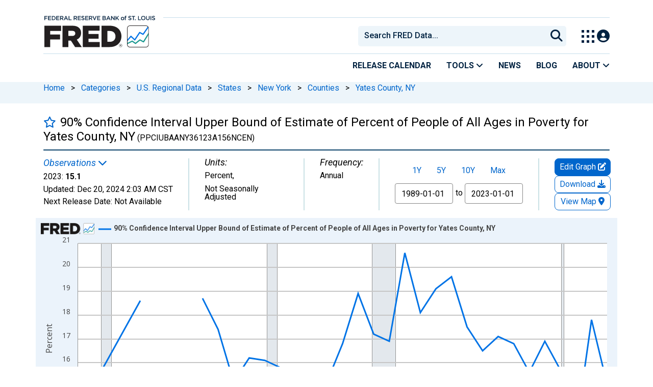

--- FILE ---
content_type: text/html; charset=UTF-8
request_url: https://fred.stlouisfed.org/series/PPCIUBAANY36123A156NCEN
body_size: 14985
content:
<!DOCTYPE html>
<html lang="en">
<head>
    <meta http-equiv="X-UA-Compatible" content="IE=edge">
    <meta charset="utf-8">
                <title>90% Confidence Interval Upper Bound of Estimate of Percent of People of All Ages in Poverty for Yates County, NY (PPCIUBAANY36123A156NCEN) | FRED | St. Louis Fed</title>
              <script>
      dataLayer = []
    </script>

    <!-- Google Tag Manager -->
    <script>(function (w, d, s, l, i) {
      w[l] = w[l] || []
      w[l].push({
        'gtm.start':
          new Date().getTime(), event: 'gtm.js'
      })
      var f = d.getElementsByTagName(s)[0],
        j = d.createElement(s), dl = l != 'dataLayer' ? '&l=' + l : ''
      j.async = true
      j.src =
        '//www.googletagmanager.com/gtm.js?id=' + i + dl
      f.parentNode.insertBefore(j, f)
    })(window, document, 'script', 'dataLayer', 'GTM-5L322W')</script>
    <!-- End Google Tag Manager -->

        <meta name="description" content="Graph and download economic data for 90% Confidence Interval Upper Bound of Estimate of Percent of People of All Ages in Poverty for Yates County, NY (PPCIUBAANY36123A156NCEN) from 1989 to 2023 about Yates County, NY; NY; percent; child; poverty; persons; and USA.">
            <meta name="keywords" content="yates county, ny, ny, percent, child, poverty, saipe, persons, census, county, annual, public domain: citation requested, usa, nsa, Economic Data, FRED, St. Louis Fed, Federal Reserve">
    

        
    <script type="application/ld+json">
    {
        "@context": "http://schema.org",
        "@type": "Dataset",
        "license": "https://fred.stlouisfed.org/legal/#copyright-public-domain",
        "name": "90% Confidence Interval Upper Bound of Estimate of Percent of People of All Ages in Poverty for Yates County, NY",
        "description": "Graph and download economic data for 90% Confidence Interval Upper Bound of Estimate of Percent of People of All Ages in Poverty for Yates County, NY (PPCIUBAANY36123A156NCEN) from 1989 to 2023 about Yates County, NY; NY; percent; child; poverty; persons; and USA.",
        "keywords": "yates county, ny, ny, percent, child, poverty, saipe, persons, census, county, annual, public domain: citation requested, usa, nsa, Economic Data, FRED, St. Louis Fed, Federal Reserve, , New York, , , , Small Area Income &amp; Poverty Estimates, , Census, County or County Equivalent, , , United States of America, Not Seasonally Adjusted",
        "dateModified": "2024-12-20T02:03:00-06:00",
        "inLanguage": "en-US",
        "distribution": {
            "@type": "DataDownload",
            "contentUrl": "https://fred.stlouisfed.org/series/PPCIUBAANY36123A156NCEN",
            "encodingFormat": "application/json"
        },
        "alternateName": "PPCIUBAANY36123A156NCEN",
        "includedInDataCatalog": {
            "@type": "DataCatalog",
            "name": "FRED",
            "alternateName": "Federal Reserve Economic Data",
            "url": "https://fred.stlouisfed.org/",
            "publisher": {
                "@type": "Organization",
                "name": "Federal Reserve Bank of St. Louis",
                "url": "https://www.stlouisfed.org/",
                "address": {
                  "@type": "PostalAddress",
                    "addressLocality": "St. Louis",
                    "addressRegion": "MO",
                    "postalCode": "63102",
                    "streetAddress": "Federal Reserve Bank Plaza, 1 Broadway",
                    "addressCountry": "USA"
                },
                 "department": "Research Division",
                 "email": "fred@stlouisfed.org",
                 "telephone": "(314) 444-8444"  
               }
           }               
       }
       


    </script>
        
    <link rel="preconnect" href="https://research.stlouisfed.org">
    <link rel="preconnect" href="https://uapi.stlouisfed.org">
    <link rel="preconnect" href="https://alfred.stlouisfed.org">
    <link rel="preconnect" href="https://fred.stlouisfed.org">
    <link rel="preconnect" href="https://fred.stlouisfed.org">
    <link rel="preconnect" href="https://apis.google.com">
    <link rel="preconnect" href="https://cdnjs.cloudflare.com">
    <link rel="preconnect" href="https://www.google-analytics.com">
    <link rel="preconnect" href="https://www.googletagmanager.com">
    <link rel="preconnect" href="https://fonts.gstatic.com">

    <meta name="apple-itunes-app" content="app-id=451715489">
    <meta name="google-play-app" content="app-id=org.stlouisfed.research.fred">

        <meta name="series-tag" content="yates county, ny"><meta name="series-tag" content="ny"><meta name="series-tag" content="percent"><meta name="series-tag" content="child"><meta name="series-tag" content="poverty"><meta name="series-tag" content="saipe"><meta name="series-tag" content="persons"><meta name="series-tag" content="census"><meta name="series-tag" content="county"><meta name="series-tag" content="annual"><meta name="series-tag" content="public domain: citation requested"><meta name="series-tag" content="usa"><meta name="series-tag" content="nsa">
    
        <meta name="twitter:card" content="summary_large_image">
<meta name="twitter:site" content="@stlouisfed">
<meta name="twitter:description" content="90% Confidence Interval Upper Bound of Estimate of Percent of People of All Ages in Poverty for Yates County, NY">
<meta name="twitter:title" content="FRED Economic Data">
<meta name="twitter:url" content="https://fred.stlouisfed.org/series/PPCIUBAANY36123A156NCEN">
<meta name="twitter:image" content="https://fred.stlouisfed.org/graph/fredgraph.png?width=880&amp;height=440&amp;id=PPCIUBAANY36123A156NCEN">
<meta property="og:image" content="https://fred.stlouisfed.org/graph/fredgraph.png?width=880&amp;height=440&amp;id=PPCIUBAANY36123A156NCEN">
<meta property="og:type" content="website">
<meta property="og:title" content="90% Confidence Interval Upper Bound of Estimate of Percent of People of All Ages in Poverty for Yates County, NY">
<meta property="og:url" content="https://fred.stlouisfed.org/series/PPCIUBAANY36123A156NCEN">
    
        <link rel="unapi-server" type="application/xml" title="unAPI" href="https://fred.stlouisfed.org/unapi/"/>
<meta name="citation_type" content="Web Page">
<meta name="citation_title" content="90% Confidence Interval Upper Bound of Estimate of Percent of People of All Ages in Poverty for Yates County, NY">
<meta name="citation_short_title" content="PPCIUBAANY36123A156NCEN">
<meta name="citation_author" content="">
<meta name="citation_website_title" content="FRED, Federal Reserve Bank of St. Louis">
<meta name="citation_keywords" content="PPCIUBAANY36123A156NCEN">
<meta name="citation_public_url" content="https://fred.stlouisfed.org/series/PPCIUBAANY36123A156NCEN">
<meta name="citation_rights" content="">
<meta name="dc.extra" content="The U.S. Census Bureau provides annual estimates of income and poverty statistics for all school districts, counties, and states through the Small Area Income and Poverty Estimates (https://www.census.gov/programs-surveys/saipe/about.html) (SAIPE) program. The bureau&#039;s main objective with this program is to provide estimates of income and poverty for the administration of federal programs and the allocation of federal funds to local jurisdictions. In addition to these federal programs, state and local programs use the income and poverty estimates for distributing funds and managing programs.

Estimates of poverty by ages and families are not direct counts from enumerations or administrative records, nor direct estimates from sample surveys. Instead, for counties and states, the Census models income and poverty estimates by combining survey data with population estimates and administrative records.

A confidence interval is a range of values, from the lower bound to the respective upper bound, that describes the uncertainty surrounding an estimate. A confidence interval is also itself an estimate. It is made using a model of how sampling, interviewing, measuring, and modeling contribute to uncertainty about the relation between the true value of the quantity we are estimating and our estimate of that value. The &quot;90%&quot; in the confidence interval listed above represents a level of certainty about our estimate. If we were to repeatedly make new estimates using exactly the same procedure (by drawing a new sample, conducting new interviews, calculating new estimates and new confidence intervals), the confidence intervals would contain the average of all the estimates 90% of the time. For more details about the confidence intervals and their interpretation, see this explanation (https://www.census.gov/programs-surveys/saipe/guidance/confidence-intervals.html). ">
<meta name="citation_date" content="2024-12-20">
<meta name="dcterms:PeriodOfTime" content="start:1989-01-01; end:2023-01-01;">
        <meta content="width=device-width, initial-scale=1.0, maximum-scale=1.0, user-scalable=0" name="viewport">

    <!--<meta name="viewport" content="width=device-width">-->

        <link rel="canonical" href="https://fred.stlouisfed.org/series/PPCIUBAANY36123A156NCEN">
    
    

</head>
<body class="series-page">

<!-- Google Tag Manager (noscript) -->
<noscript>
    <iframe src="https://www.googletagmanager.com/ns.html?id=GTM-5L322W"
            height="0" width="0" style="display:none;visibility:hidden"></iframe>
</noscript>
<!-- End Google Tag Manager (noscript) -->

<!-- pingdom_uptime_check=uXCPjTUzTxL7ULra -->
<link rel="stylesheet" type="text/css" href=/assets/bootstrap/dist/css/1767718329.bootstrap.min.css>
<link rel="stylesheet" type="text/css" href=/assets/fontawesome-free/css/all.min.css>
<script></script>
<link rel="stylesheet" type="text/css" href=/css/1767718329.series.min.css>
<script></script>
<link rel="stylesheet" type="text/css" href=/assets/select2/dist/css/1767718329.select2.min.css>


<link rel="preconnect" href="https://fonts.googleapis.com">
<link rel="preconnect" href="https://fonts.gstatic.com" crossorigin>
<link href="https://fonts.googleapis.com/css2?family=Roboto:ital,wght@0,100..900;1,100..900&display=swap" rel="stylesheet">
<link href="https://fonts.googleapis.com/css2?family=Roboto+Slab&display=swap" rel="stylesheet">
<!--googleoff: snippet-->
<a href="#content-container" class="skip-to">Skip to main content</a>
<!--googleon: snippet-->
<a id="top"></a>
<!--Move content shift styles internal to boost performance scores-->
<style>
    #zoom-and-share {
        position:relative;
        background-color: rgb(225, 233, 240);
        min-height: 437px;
    }
</style>
<div id="container">
    <header>
        <h1 class="visually-hidden">Federal Reserve Economic Data</h1>
        <nav class="navbar navbar-expand-lg header-not-home py-0 EL-nonhomepage-header EL-header-and-subheader">
            <div id="hidden-user" class='hide'></div>
            <div id="action-modal"></div>
            <div class="col-12 d-none d-lg-block">
                <div class="col-12 d-none d-lg-flex">
                    <a class="bank-logo-gtm" target="_blank" href="https://www.stlouisfed.org">
                        <img class="research-logo-gtm" src="//fred.stlouisfed.org/images/Small_Stl_Fed_Logo.svg" alt="Federal Reserve Bank of St. Louis">
                    </a>
                    <hr class=" hr-post-frb-stls-logo">
                </div>
                <div class="col-12 d-none d-lg-flex">
                    <div class="col-3 align-content-center">
                        <a class="fred-logo-gtm" target="_blank" href="//fred.stlouisfed.org">
                            <img class="header-logo-eagle" src="//fred.stlouisfed.org/images/FRED_Logo_Header.svg" alt="FRED homepage">
                        </a>
                    </div>    
                    <div class="col-9 d-none d-lg-flex align-content-center justify-content-end">
                        <div class='input-group EL-header-search-container' id="search-container-header">
    <select id="head-search" class='EL-header-search'>
        <option></option>
    </select>

    <button class="search-submit-select2" id="select2-nav-search-button" type="submit" aria-label="Submit Search">
        <i class="fa fa-search" title="Submit Search"></i>
    </button>
</div>
                        <nav id="blueheader-navbar-nav">
                            <ul id="blueheader-navbar" class="nav float-end">
                                <li class="blueheader-navbar-item center-content-vertically switch-products-gtm">
                                    <span id="switchprod-popover-container" class="switchprod-popover-container">

  <button type="button" id="switchProd" data-toggle="popover" aria-controls="switch-prod-list" 
    aria-haspopup="true" class="header-popover" aria-label="Toggle Explore Our Apps Menu">
    <img class="Switch-Products-gtm" src="//fred.stlouisfed.org/images/Waffle_Menu_off.svg" alt="Toggle Explore Our Apps Menu" />
  </button>
</span>

<div id="switchprod-popover" class="hide">
  <!-- empty alt values handle older screen readers that don't handle WAI-ARIA roles. Both methods allow the screenreader to skip the image and not read the filename to the user. -->
<h2 class="explore-products-desk">Explore Our Apps</h2>
<hr>
<ul id="switch-prod-list" class="list-group switch-products-list" role="menu" aria-labelledby="switchProduct">
    <li role="presentaion" id="ham-fred-dev" class="list-group-item product-fred">
      <a class="d-flex burger-fred-gtm" role="menuitem" href="//fred.stlouisfed.org">
        <div>
          <img class="switch-icon-padding burger-fred-gtm" src="//fred.stlouisfed.org/images/FRED_Logo_for_Waffle.svg" alt="" role="presentation">
        </div>
        <div>
          <h3 class="burger-fred-gtm">FRED</h3>
          <p>Tools and resources to find and use economic data worldwide</p>
        </div>
      </a>
    </li>
    <li role="presentaion" id="ham-fraser" class="list-group-item">
      <a rel="noopener" target="_blank" class="d-flex burger-fraser-gtm" role="menuitem" href="https://fraser.stlouisfed.org/">
        <div>
          <img class="switch-icon-padding burger-fraser-gtm" src="//fred.stlouisfed.org/images/FRASER_Logo_for_Waffle.svg" alt="" role="presentation">
        </div>
        <div>
          <h3 class="burger-fraser-gtm">FRASER</h3>
          <p>U.S. financial, economic, and banking history</p>
        </div>
      </a>
    </li>
    <li role="presentaion" id="ham-alfred" class="list-group-item">
      <a rel="noopener" target="_blank" class="d-flex burger-alfred-gtm" role="menuitem" href="//alfred.stlouisfed.org">
        <div>
          <img class="switch-icon-padding burger-alfred-gtm" src="//fred.stlouisfed.org/images/ALFRED_Logo_for_Waffle.svg" alt="" role="presentation">
        </div>
        <div>
          <h3 class="burger-alfred-gtm">ALFRED</h3>
          <p>Vintages of economic data from specific dates in history</p>
        </div>
      </a>
    </li>
    <li role="presentaion" id="ham-ecolowdown" class="list-group-item">
      <a rel="noopener" target="_blank" class="d-flex burger-econlowdown-gtm" role="menuitem" href="https://cassidi.stlouisfed.org/index">
        <div>
          <img class="burger-econlowdown-gtm" src="//fred.stlouisfed.org/images/CASSIDI_Logo_for_Waffle.svg" alt="" role="presentation">
        </div>
        <div>
          <h3 class="burger-econlowdown-gtm">CASSIDI</h3>
          <p>View banking market concentrations and perform HHI analysis</p>
        </div>
      </a>
  </li>
</ul>
</div>                                </li>
                                <li class="blueheader-navbar-item center-content-vertically">
                                    <div class="hidden-xs" id="signin-wrap">
                                        <div id="user-nav" class="EL-my-account-link"></div>
                                    </div>
                                </li>
                            </ul>
                        </nav>
                    </div>
                </div>
            </div>
            <div class="col-12 d-lg-none">
                <div class="fred-logo-div col-6 align-content-center">
                    <a class="fred-logo-gtm" href="//fred.stlouisfed.org/">
                        <img class="header-logo" src="//fred.stlouisfed.org/images/FRED_Logo_Header_white_text.svg" alt="FRED homepage">
                    </a>
                </div>
                <div class="blueheader-navbar center-content-vertically">
                    <button type="button" id="search-btn-open" aria-controls="mobile-search-container" 
    onclick="mobileSearchToggle('open')" aria-label="Open Search">
    <i class="fas fa-solid fa-search" title="Open Search"></i>
</button>
<button type="button" id="search-btn-close" class="hide" aria-controls="mobile-search-container" 
    onclick="mobileSearchToggle('close')" aria-label="Close Search" disabled="true">
    <i class="fa-solid fa-x" title="Close Search"></i>
</button>  
                    <button type="button" id="hamburger-btn-open" class="hamburger-gtm" aria-controls="hamburger-drawer" 
    onclick="hamburgerMenuToggle('open')" aria-label="Open Mobile Menu">
    <i id="hamburger" class="fas fa-bars hamburger-header" title="Open Mobile Menu"></i>
</button> 
<button type="button" id="hamburger-btn-close" class="close-btn burger-close-gtm hide" aria-controls="hamburger-drawer" 
    onclick="hamburgerMenuToggle('close')" aria-label="Close Mobile Menu">
    <i class="fa-solid fa-x" title="Close Mobile Menu"></i>
</button> 
                </div>
            </div>
            <div id="notifications-container"></div>
        </nav>
        <div class="blueheader-navbar d-lg-none">
            <div id="mobile-search-container" class="hide col-12">
                <input type="hidden" id="mobile-search-input" class="search-text-input" placeholder="Search FRED Data..." disabled="disabled">
                <button type="submit" class="search-submit-select2" id="mobile-search-submit" disabled="disabled">
                    <i class="fas fa-solid fa-search" title="Search"></i>
                </button>
            </div>
            <nav id="hamburger-drawer" class="hide">
    <div class="slide-content">
        <div id="hamburger-navigation">
            <div id="hamburger-home">
                <ul class="list-group flush-list hamburger-list col-12">
                    <li class="list-group-item">
                        <a class="burger-calendar-gtm" href="https://fred.stlouisfed.org/releases/calendar">Release Calendar</a>
                    </li>
                    <li class="list-group-item hamburger-menu-item">
                        <button type="button" class="burger-tools-gtm" onclick="toggleMenuNavigation('hamburger-tools', true)" aria-controls="hamburger-tools">Tools
                            <i class="fas fa-solid fa-angle-down" title="Toggle FRED Tools Submenu"></i>
                        </button>
                        <ul id="hamburger-tools" role="menu" class="hide list-group hamburger-submenu-list col-12">
                            <li role="presentation" class="list-group-item">
                                <a role="menuitem" class="burger-fred-excel-add-in-gtm" href="https://fred.stlouisfed.org/fred-addin"> FRED Add-in for Excel</a>
                            </li>
                            <li role="presentation" class="list-group-item">
                                <a role="menuitem" class="burger-fred-api-gtm" href="https://fred.stlouisfed.org/docs/api/fred"> FRED API</a>
                            </li>
                            <li role="presentation" class="list-group-item">
                                <a role="menuitem" class="burger-fred-mobile-apps-gtm" href="https://fred.stlouisfed.org/fred-mobile"> FRED Mobile Apps</a>
                            </li>
                        </ul>
                    </li>
                    <li class="list-group-item">
                        <a class="burger-news-gtm" href="https://news.research.stlouisfed.org/category/fred-announcements/">News</a>
                    </li>
                    <li class="list-group-item">
                        <a class="burger-blog-gtm" href="https://fredblog.stlouisfed.org">Blog</a>
                    </li>
                    <li class="list-group-item hamburger-menu-item">
                        <button type="button" class="burger-about-gtm" onclick="toggleMenuNavigation('hamburger-about-fred', true)" aria-controls="hamburger-about-fred">About
                            <i class="fas fa-solid fa-angle-down" title="Toggle About FRED Submenu"></i>
                        </button>
                        <ul id="hamburger-about-fred" role="menu" class="hide list-group hamburger-submenu-list col-12">
                            <li role="presentation" class="list-group-item">
                                <a role="menuitem" class="burger-fred-about-gtm" href="https://fredhelp.stlouisfed.org/fred/about/about-fred/what-is-fred/"> What is FRED</a>
                            </li>
                            <li role="presentation" class="list-group-item">
                                <a role="menuitem" class="burger-tutorials-gtm" href="https://fredhelp.stlouisfed.org"> Tutorials</a>
                            </li>
                            <li role="presentation" class="list-group-item">
                                <a role="menuitem" class="burger-data-literacy-gtm" href="https://fred.stlouisfed.org/digital-badges/">
                                Digital Badges
                                </a>
                            </li>
                            <li role="presentation" class="list-group-item">
                                <a role="menuitem" class="burger-contact-us-gtm" href="https://fred.stlouisfed.org/contactus/"> Contact Us</a>
                            </li>
                        </ul>
                    </li>
                    <li class="list-group-item">
                        <a class="burger-myaccount-gtm" href="https://fredaccount.stlouisfed.org">My Account</a>
                    </li>
                    <li class="list-group-item hamburger-menu-item">
                        <button type="button" class="burger-switch-gtm" onclick="toggleMenuNavigation('hamburger-products', true)" aria-controls="hamburger-products">
                            Explore Our Apps
                            <i class="fas fa-solid fa-angle-down" title="Toggle Apps Submenu"></i>
                        </button>
                        <div id="hamburger-products" class="hide">
                            <!-- empty alt values handle older screen readers that don't handle WAI-ARIA roles. Both methods allow the screenreader to skip the image and not read the filename to the user. -->
<h2 class="explore-products-desk">Explore Our Apps</h2>
<hr>
<ul id="switch-prod-list" class="list-group switch-products-list" role="menu" aria-labelledby="switchProduct">
    <li role="presentaion" id="ham-fred-dev" class="list-group-item product-fred">
      <a class="d-flex burger-fred-gtm" role="menuitem" href="//fred.stlouisfed.org">
        <div>
          <img class="switch-icon-padding burger-fred-gtm" src="//fred.stlouisfed.org/images/FRED_Logo_for_Waffle.svg" alt="" role="presentation">
        </div>
        <div>
          <h3 class="burger-fred-gtm">FRED</h3>
          <p>Tools and resources to find and use economic data worldwide</p>
        </div>
      </a>
    </li>
    <li role="presentaion" id="ham-fraser" class="list-group-item">
      <a rel="noopener" target="_blank" class="d-flex burger-fraser-gtm" role="menuitem" href="https://fraser.stlouisfed.org/">
        <div>
          <img class="switch-icon-padding burger-fraser-gtm" src="//fred.stlouisfed.org/images/FRASER_Logo_for_Waffle.svg" alt="" role="presentation">
        </div>
        <div>
          <h3 class="burger-fraser-gtm">FRASER</h3>
          <p>U.S. financial, economic, and banking history</p>
        </div>
      </a>
    </li>
    <li role="presentaion" id="ham-alfred" class="list-group-item">
      <a rel="noopener" target="_blank" class="d-flex burger-alfred-gtm" role="menuitem" href="//alfred.stlouisfed.org">
        <div>
          <img class="switch-icon-padding burger-alfred-gtm" src="//fred.stlouisfed.org/images/ALFRED_Logo_for_Waffle.svg" alt="" role="presentation">
        </div>
        <div>
          <h3 class="burger-alfred-gtm">ALFRED</h3>
          <p>Vintages of economic data from specific dates in history</p>
        </div>
      </a>
    </li>
    <li role="presentaion" id="ham-ecolowdown" class="list-group-item">
      <a rel="noopener" target="_blank" class="d-flex burger-econlowdown-gtm" role="menuitem" href="https://cassidi.stlouisfed.org/index">
        <div>
          <img class="burger-econlowdown-gtm" src="//fred.stlouisfed.org/images/CASSIDI_Logo_for_Waffle.svg" alt="" role="presentation">
        </div>
        <div>
          <h3 class="burger-econlowdown-gtm">CASSIDI</h3>
          <p>View banking market concentrations and perform HHI analysis</p>
        </div>
      </a>
  </li>
</ul>
                        </div>
                    </li>
                    <li class="list-group-item">
                        <a class="burger-stls-home-gtm" href="https://www.stlouisfed.org/">STL Fed Home Page</a>
                    </li>
                </ul>
            </div>
        </div>
    </div>
</nav>
        </div>
        <div class='navbar navbar-expand-lg sub-header EL-header-and-subheader'>
            <div class="container-fluid gx-0">
                <div class="col d-flex justify-content-end">
                    <div class="container-fluid gx-0">
                        
<hr class="col-12 hr-pre-subheader-nav d-none d-lg-block">
<nav class="col-12 navbar EL-main-nav navbar-expand-sm d-none d-lg-flex" id="subheader-nav">
    <div class="navbar-collapse collapse d-flex justify-content-end">
        <ul id="subheader-navbar" class="nav float-end navbar-nav">
            <li class="nav-li-subheader">
                <a href="https://fred.stlouisfed.org/releases/calendar" class="nav-releasecal-subheader-gtm">Release Calendar</a>
            </li>
            <li class="nav-li-subheader">
              <span class="sub-header-nav-tools-gtm  header-popover fred-tools-container">
  <button type="button" id="fred-tools-link" class="align-icon header-popover tools-gtm" 
    aria-haspopup="true" aria-controls="fred-tools-menu" data-toggle="popover" 
    onclick="toggleMenuNavigation('fred-tools-popover')">Tools
    <i class="fas fa-angle-down" title="Toggle Tools Menu"></i>
  </button>
</span>

<div id="fred-tools-popover" class="hide">
  <ul id="fred-tools-menu" role="menu" class="header-list-popover list-group flush-list">
    <li role="presentation" class="list-group-item">
      <a role="menuitem" class="homepage-nav-tools-fred-excel-addin-gtm" href="https://fred.stlouisfed.org/fred-addin">FRED Add-in for Excel</a>
    </li>
    <li role="presentation" class="list-group-item">
      <a role="menuitem" class="homepage-nav-tools-fred-api-gtm" href="https://fred.stlouisfed.org/docs/api/fred">FRED API</a>
    </li>
    <li role="presentation" class="list-group-item">
      <a role="menuitem" class="homepage-nav-tools-fred-mobile-gtm" href="https://fred.stlouisfed.org/fred-mobile">FRED Mobile Apps</a>
    </li>
  </ul>
</div>            </li>
            <li class="nav-li-subheader">
                <a href="https://news.research.stlouisfed.org/category/fred-announcements/" class="nav-news-subheader-gtm">News</a>
            </li>
            <li class="nav-li-subheader">
                <a href="https://fredblog.stlouisfed.org" class="nav-fredblog-subheader-gtm">Blog</a>
            </li>
            <li class="nav-li-subheader">
              
<span class="subheader-nav-about-gtm about-fred-container">
  <button type="button" id="about-fred-link" class="align-icon header-popover about-gtm" 
    data-toggle="popover" aria-controls="about-fred-menu" aria-haspopup="true"
    onclick="toggleMenuNavigation('about-fred-popover')">About
    <i class="fas fa-angle-down" alt="Toggle About Menu"></i>
  </button>
</span>

<div id="about-fred-popover" class="hide">
  <ul id="about-fred-menu" role="menu" aria-labelledby="about-fred-link" class="header-list-popover list-group flush-list">
    <li role="presentation" class="list-group-item">
      <a role="menuitem" class="about-fred-what-is-gtm" href="https://fredhelp.stlouisfed.org/fred/about/about-fred/what-is-fred/">
        What is FRED
      </a>
    </li>
    <li role="presentation" class="list-group-item">
      <a role="menuitem" class="about-fred-tutorials-gtm" href="https://fredhelp.stlouisfed.org">
        Tutorials
      </a>
    </li>
    <li role="presentation" class="list-group-item">
      <a role="menuitem" class="about-research-data-literacy-gtm" href="https://fred.stlouisfed.org/digital-badges/">
        Digital Badges
      </a>
    </li>
    <li role="presentation" class="list-group-item">
      <a role="menuitem" class="about-fred-contact-gtm" href="https://fred.stlouisfed.org/contactus/ ">
        Contact Us
      </a>
    </li>
  </ul>
</div>
            </li>
        </ul>
    </div>
</nav>
                    </div>
                </div>
            </div>
        </div>
    </header>


<nav id="site-breadcrumbs" class="site-breadcrumbs d-none d-lg-block align-content-center" aria-label="site breadcrumbs">
    <div class="container gx-0">
        <a class="breadcrumb_link" href="/">Home</a> <span class="px-2">&gt;</span> <a class="breadcrumb_link" href="/categories">Categories</a> <span class="px-2">&gt;</span> <a class="breadcrumb_link" href="/categories/3008">U.S. Regional Data</a> <span class="px-2">&gt;</span> <a class="breadcrumb_link" href="/categories/27281">States</a> <span class="px-2">&gt;</span> <a class="breadcrumb_link" href="/categories/27314">New York</a> <span class="px-2">&gt;</span> <a class="breadcrumb_link" href="/categories/29191">Counties</a> <span class="px-2">&gt;</span> <a class="breadcrumb_link" href="/categories/29253">Yates County, NY</a>
    </div>
</nav>
<div class="clear row gx-0 container" id="content-container">

<abbr class="unapi-id" title="PPCIUBAANY36123A156NCEN"></abbr>


<div class="col-12 container-fluid" id="main-content-column">

<div id="page-title" class="page-title">
<div class="series-title">
    <div id="series-title-text-container" class="col-10 col-lg-11 d-flex align-items-center">
        <h1 style="display: inline"><div id='favorite-toggle-container' class="favorite-toggle-container"><a href="#" tabindex="0" id='favorite-star' class="far fa4 fa-star series-focus favorite-toggle" data-series-id="PPCIUBAANY36123A156NCEN" title="Add to Favorites"></a></div>90% Confidence Interval Upper Bound of Estimate of Percent of People of All Ages in Poverty for Yates County, NY<span class="smaller"> (PPCIUBAANY36123A156NCEN)</span></h1>
    </div>
</div>
<div class="hrule hrule-dark"></div>
<input type="hidden" name="series-recently-viewed" class="series-recently-viewed" value="90% Confidence Interval Upper Bound of Estimate of Percent of People of All Ages in Poverty for Yates County, NY">


</div>

    
                        
                <link rel="stylesheet" type="text/css" href=/assets/fontawesome-free/css/all.min.css>
<link rel="stylesheet" type="text/css" href=/assets/bootstrap-datepicker/dist/1767718329.bootstrap-datepicker.min.css>
<div id="series-meta-row" class="row series-attributes">
     <div id="meta-left-col" class="col-12 col-md-auto flex-grow-1 d-flex px-2 px-md-0">
    
            
    <div id="mobile-meta-col" style="display:none;" class="default-text float-start gx-0 mb-0">
    <span class = 'recent-obs-link-container'>
        <p class="series-meta-label default-text text-link" id="recent-obs-link" tabindex="0" data-toggle="popover" role="button">Observations <i class="fas fa-chevron-down" aria-hidden="true"></i></p>
    </span>
    <p class="mb-2">
    2023: <span class="series-meta-observation-value">15.1</span> |
    Percent, Not Seasonally Adjusted |
    <span class="series-meta-value-frequency">
        Annual    </span>
    </p>
    <p class="mb-0">
    Updated:
    <span title="Dec 20, 2024 2:03 AM CST">
        <span class="series-meta-updated-date">Dec 20, 2024</span>
        <span class="series-meta-updated-time">2:03 AM CST</span>
    </span>
    </p>
    <p class="mb-0">
                    <span  class="series-focus recent-obs-link updated-text" title="Not Available">
                Next Release Date:
                <span class="series-meta-updated-date" target="_blank">Not Available</span>
            </span>
        </a>
                </p>
    </div>
    <div class="meta-col col-sm-auto flex-shrink-1 flex-xl-shrink-0 flex-xxl-grow-1" style="padding-left: 0px">
        <span class = 'recent-obs-link-container'>
            <p class="series-meta-label default-text text-link" id="recent-obs-link" tabindex="0" data-toggle="popover" role="button">Observations <i class="fas fa-chevron-down" aria-hidden="true"></i></p>
        </span>
        <div class="default-text">
            <span class="series-meta-value">2023:</span>
            <span class="series-meta-observation-value">15.1</span>
        </div>
        <div class="default-text">
            <span class="updated-text default-text" title="Dec 20, 2024 2:03 AM CST">
                Updated:
                <span class="series-meta-updated-date default-text">Dec 20, 2024</span>
                <span class="series-meta-updated-time default-text">2:03 AM CST</span>
            </span>
        </div>
        <div class="default-text">
                    <span  class="series-focus recent-obs-link updated-text" title="Not Available">
                Next Release Date:
                <span class="series-meta-updated-date" target="_blank">Not Available</span>
            </span>
        </a>
                </div>
        <div class="d-none d-md-flex hide">
            <div id="recent-obs-table">
                <table id="recent-obs" class="table table-condensed">
                                        <tr>
                    <td align="right">2023:&nbsp;</td>
                    <td align="right" class="series-obs value">15.1</td>
                    <td>&nbsp;</td>
                    </tr>
                                        <tr>
                    <td align="right">2022:&nbsp;</td>
                    <td align="right" class="series-obs value">17.8</td>
                    <td>&nbsp;</td>
                    </tr>
                                        <tr>
                    <td align="right">2021:&nbsp;</td>
                    <td align="right" class="series-obs value">13.2</td>
                    <td>&nbsp;</td>
                    </tr>
                                        <tr>
                    <td align="right">2020:&nbsp;</td>
                    <td align="right" class="series-obs value">15.7</td>
                    <td>&nbsp;</td>
                    </tr>
                                        <tr>
                    <td align="right">2019:&nbsp;</td>
                    <td align="right" class="series-obs value">16.9</td>
                    <td>&nbsp;</td>
                    </tr>
                                        <tr><td colspan=2><a id="viewall-button" href="/data/PPCIUBAANY36123A156NCEN.txt" target="_blank" class="series-btn-508 series-btn-508-primary viewall-button-focus fg-view-all-obs fg-mega-edit-gtm fg-view-all-obs-gtm fg-download-share-gtm fg-download-gtm">View All</a></td></tr>
                </table>
            </div>
        </div>
    </div>
    <div class="meta-col col-sm-auto flex-shrink-1 flex-xxl-shrink-0 flex-xxl-grow-1">
        <p class="series-meta-label default-text">Units:</p>
        <div class="default-text">
            <span class="series-meta-value"><span class="series-meta-value-units">Percent</span>,</div><div class="default-text">Not Seasonally Adjusted            </span>
        </div>
    </div>
<div class="meta-col col-sm-auto">
        <p class="series-meta-label default-text">Frequency:</p>
        <div class="default-text">
            <span class="series-meta-value">
                <span class="series-meta-value-frequency">
                    Annual                </span>
            </span>
        </div>
    </div>

    </div>
    <div id="meta-right-col" class="col-12 col-lg-auto meta-col d-flex flex-colum">
    </div>
    <div id="graph-buttons" class="col-12 col-sm-12 col-lg-auto flex-lg-column">
        <div id="edit-button-container" class="col-lg-12 flex-grow-1 flex-lg-grow-0 graph-button-container">
        </div>
        <div id="download-button-container" class="col-lg-12 flex-grow-1 flex-lg-grow-0 graph-button-container">
        </div>
        <div id="desktop-view-chart-button-container" class="col-lg-12 graph-button-container">
        </div>
        </div>
     </div>
<link rel="preconnect" href="https://fonts.googleapis.com">
<link rel="preconnect" href="https://fonts.gstatic.com" crossorigin>
<link href="https://fonts.googleapis.com/css2?family=IBM+Plex+Serif:wght@300&display=swap" rel="stylesheet">
<link rel="stylesheet" type="text/css" href=/assets/research/fred-graph-react/build/1767718329.fredgraph.min.css>
<link rel="stylesheet" type="text/css" href=/assets/research/fred-graph-react/build/1767718329.fredgraph508.min.css>
<link rel="stylesheet" type="text/css" href=/assets/research/fred-account-react/src/css/1767718329.fredaccount508.css>
<script type="text/javascript">
  WebFontConfig = {
    google: { families: ["Open+Sans"]}
  };
  (function() {
    var wf = document.createElement('script');
    wf.src = ('https:' == document.location.protocol ? 'https' : 'http') +
      '://ajax.googleapis.com/ajax/libs/webfont/1.5.18/webfont.js';
    wf.type = 'text/javascript';
    wf.async = 'true';
    var s = document.getElementsByTagName('script')[0];
    s.parentNode.insertBefore(wf, s);
  })(); </script>
<input type="hidden" id="cosd" value="1989-01-01">
<input type="hidden" id="coed" value="2023-01-01">


<input type="hidden" id="range" value="">
<input type="hidden" id="mode" value="fred">
<div>
    <div id="zoom-and-share">
        <div id="fullscreen-container">
                                    <div id="resizable-graph-container">
                <div id="root" data-graph-mode="fred">
                    <div class="loading-ring" /></div>
                </div>
            </div>
            <br style="clear:both">
            <div tabindex="0" style="align: right" aria-label="Full screen" type="button" id="fullscreen-btn-508">
                Fullscreen <i class="fas fa-expand fullscreen-btn-508-icon"></i>
            </div>
        </div>
    </div>
</div><div id="save-share-tab" class="save-share pt-15 pb-15">
    <div class="row">
        <div id="share-col-copyright" class="float-start">
        <p class="copyright-note hide"><strong>Data in this graph are copyrighted. Please review the copyright information in the <a aria-label="series notes" href="#notes" class="link show-notes">series notes</a> before sharing.</strong></p>
        </div>
    </div>
        <div class="row">
        <div id="share-col-1" class="col-12 col-lg-6 gx-0 d-flex">
            <div class="btn-group share-dropdown">
                <button type="button" id="share-links-btn" class="series-btn-508 share-acct-btn dropdown-toggle fg-chart-share-links-btn-gtm" data-bs-toggle="dropdown" aria-expanded="false">
                  Share Graph&nbsp;<i class="fa fa-share-square fg-share-links-btn-gtm"></i>
              </button>
              <ul id="share-links-menu" class="dropdown-menu" aria-labelledby='share-links-btn'>
                <li class="fg-chart-page-permalink-gtm share-link-item"><a id="page-short-url" href="#" class="permalink-btn dropdown-btn-focus page-permalink-btn" data-target=".page-permalink-container"><i class="fa fa-link bigger"></i> Custom Graph Link</a></li>
                <li class="fg-chart-page-embed-code-btn-gtm share-link-item"><a id="embed-in-website" href="#" class="permalink-btn dropdown-btn-focus embed-code-btn" data-target=".embed-code-container"><i class="fa fa-code bigger"></i> Embed in Website</a></li>
                <li class="fg-chart-image-permalink-gtm share-link-item"><a id="image-short-url" href="#" class="permalink-btn dropdown-btn-focus image-permalink-btn" data-target=".image-permalink-container"><i class="fa fa-link bigger"></i> Graph Image Link</a></li>
              </ul>
            </div><!-- /share-dropdown -->

            <div id="add-category-modal"><!-- React component; initialized with JS --></div>
            <div class="btn-group account-dropdown">
                <button type="button" id="user-save-links-btn" class="series-btn-508 share-acct-btn dropdown-toggle fg-account-tools-btn-gtm" data-bs-toggle="dropdown" aria-expanded="false">
                Account<span class="collapsable-btn-text fg-account-tools-btn-gtm"> Tools</span></a>&nbsp;<i class="fa fa-user-cog  fg-account-tools-btn-gtm"></i>
              </button>
              <ul id="account-tools-menu" class="dropdown-menu" aria-labelledby="user-save-links-btn">
                  <li class="save-graph save-graph-modal-btn account-dropdown-graph" id="save-graph-modal-btn"><!-- React component; initialized with JS--></li>
                  <li class="add-to-dashboard account-dropdown-graph" id="add-to-dashboard-modal-btn"><!-- React component; initialized with JS--></li>
                                        <li class="add-data-list account-dropdown-graph"><a href="https://fredaccount.stlouisfed.org/datalists/addseries/PPCIUBAANY36123A156NCEN" id="datalist" target="_blank" class="FredAddToDataList-gtm dropdown-btn-focus"><i class="fa fa-table bigger"></i> Add to Data List</a></li>
                                                <li id="email-notify-container" data-notification-id="386226" class="notify-updates account-dropdown-graph"><a href="https://fredaccount.stlouisfed.org/addemailnotification/386226" id="emailnotify" class="FredAddEmailNotify-gtm dropdown-btn-focus"><i class="fa fa-envelope bigger"></i> Get Email Notification</a></li>
                                        
                  <li class="save-map save-map-modal-btn account-dropdown-map" id="save-map-modal-btn"><!-- React component; initialized with JS--></li>
              </ul>
            </div>
      </div><!-- /share-col-1 -->
        <div id="share-col-2" class="col-12 col-lg-6">
        <div id="share-socialmedia" class="social-links d-flex">
            <a href="/graph/share.php" target="_blank" class="share-twitter social-links-focus tooltips social-share-link fg-download-share-gtm fg-social-share-gtm" data-bs-toggle="tooltip" data-bs-placement="top" data-share-type="twitter" title="Share on X">&nbsp</a>
            <a href="/graph/share.php" target="_blank" class="share-facebook social-links-focus tooltips social-share-link fg-download-share-gtm fg-social-share-gtm" data-bs-toggle="tooltip" data-bs-placement="top" data-share-type="facebook" title="Post on Facebook"><i class="fab fa-facebook-f fa-3x fg-share-gtm fg-download-share-gtm fg-social-share-gtm"></i></a>
            <a href="/graph/share.php" target="_blank" class="share-reddit social-links-focus tooltips social-share-link fg-download-share-gtm fg-social-share-gtm" data-bs-toggle="tooltip" data-bs-placement="top" data-share-type="reddit" title="Share on Reddit" ><i class="fab fa-reddit fa-3x fg-share-gtm fg-download-share-gtm fg-social-share-gtm"></i></a>
            <a href="/graph/share.php" target="_blank" class="share-linkedin social-links-focus tooltips social-share-link fg-download-share-gtm fg-social-share-gtm" data-bs-toggle="tooltip" data-bs-placement="top" data-share-type="linkedin" title="Post to Linkedin"><i class="fab fa-linkedin-in fa-3x fg-share-gtm fg-download-share-gtm fg-social-share-gtm"></i></a>
        </div>
    </div><!-- /share-col-2 -->
  </div><!-- /row -->
</div><!-- /save-share-tab -->
<div class="tabs-left tabs-scroll">
    <div class="tab-content-scroll noscrollbar" data-target="#tab-nav">

        <div id="notes" class="tab-pane ">
          <div class="panel notes-series-group">
            <h2 class="fred-series-page-panel-header">
                Notes
            </h2>
            <div id="notes-content" class="panel-body">
                                                    
        
                    <p class="col-12 col-md-6 float-start padding-r25 mb-2"><strong>Source:</strong>
            <a class="note-source series-source series-focus fg-ext-link-gtm fg-source-link-gtm" rel="nofollow" href="http://www.census.gov/" target="_blank">U.S. Census Bureau
            <i class="fas fa-external-link-alt" aria-hidden="true"></i></a>&nbsp;                    
        <p class="col-12 col-md-6 float-start mb-2"><strong>Release:</strong>
            <a
                    class="note-release series-release series-focus fg-ext-link-gtm fg-release-link-gtm" rel="nofollow"
                    href="https://www.census.gov/programs-surveys/saipe.html" target="_blank">Small Area Income and Poverty Estimates
                <i class="fas fa-external-link-alt" aria-hidden="true"></i></a>&nbsp;                    <div class="clearfix"></div>

        <p class="col-12 float-start mb-2"><strong>Units:</strong>&nbsp;
            <span class="series-meta-value"><span class="series-meta-value-units">
Percent</span>,&nbsp;Not Seasonally Adjusted
  </span>
        </p>
        <p class="col-12 float-start mb-2"><strong>Frequency:</strong>&nbsp;
            <span class="series-meta-value">
      <span class="series-meta-value-frequency">
          Annual        </span>
    </span>
        </p>

                            <div class="col-12 float-start"><h4 class="section-title">Notes:</h4></div>
            <p class="series-notes mb-2">The U.S. Census Bureau provides annual estimates of income and poverty statistics for all school districts, counties, and states through the <a href="https://www.census.gov/programs-surveys/saipe/about.html">Small Area Income and Poverty Estimates</a> (SAIPE) program. The bureau's main objective with this program is to provide estimates of income and poverty for the administration of federal programs and the allocation of federal funds to local jurisdictions. In addition to these federal programs, state and local programs use the income and poverty estimates for distributing funds and managing programs.<br><br>Estimates of poverty by ages and families are not direct counts from enumerations or administrative records, nor direct estimates from sample surveys. Instead, for counties and states, the Census models income and poverty estimates by combining survey data with population estimates and administrative records.<br><br>A confidence interval is a range of values, from the lower bound to the respective upper bound, that describes the uncertainty surrounding an estimate. A confidence interval is also itself an estimate. It is made using a model of how sampling, interviewing, measuring, and modeling contribute to uncertainty about the relation between the true value of the quantity we are estimating and our estimate of that value. The "90%" in the confidence interval listed above represents a level of certainty about our estimate. If we were to repeatedly make new estimates using exactly the same procedure (by drawing a new sample, conducting new interviews, calculating new estimates and new confidence intervals), the confidence intervals would contain the average of all the estimates 90% of the time. For more details about the confidence intervals and their interpretation, see <a href="https://www.census.gov/programs-surveys/saipe/guidance/confidence-intervals.html">this explanation</a>.</p>
        

        <div class="series-citation">
            <h4 class="section-title">Suggested Citation:</h4>
                                                                <div>
                <p class="citation mb-3">
                    U.S. Census Bureau,
                    90% Confidence Interval Upper Bound of Estimate of Percent of People of All Ages in Poverty for Yates County, NY [PPCIUBAANY36123A156NCEN],
                    retrieved from FRED,
                    Federal Reserve Bank of St. Louis;
                    https://fred.stlouisfed.org/series/PPCIUBAANY36123A156NCEN,
                    <span class="cit-date"></span>.
                </p>
            </div>
        </div>
                    </div>
          </div><!-- panel -->
        </div>

        
        <div id="releasetables" class="tab-pane hide">
            <div class="panel">
            <h2 class="fred-series-page-panel-header">
                Release Tables
            </h2>
            <div id="releasetables-content" class="panel-body">            
                        </div><!-- /panel-body -->
          </div><!-- /panel -->
        </div><!-- /relatedcontent -->          
        
        <div id="relatedcontent" class="tab-pane ">
            <div class="panel">
            <h2 class="fred-series-page-panel-header">
                Related Data and Content
            </h2>
            <div id="relatedcontent-content" class="panel-body" style="padding-bottom: 0px;">
                <h3 class="my-3 fred-series-h3">Data Suggestions Based On Your Search</h3>
    <div id="trending-series-container" class="row">
                    <div class="col-12 col-md-6 col-lg-3 related-resource gx-0 trending-series-item">
    <a href="/series/PPCIUBU18NY36123A156NCEN" tabindex="-1" target="_blank" title="90% Confidence Interval Upper Bound of Estimate of Percent of People Age 0-17 in Poverty for Yates County, NY">
       <img class="lazy-load related-resource-img fg-res-data-img-lnk-gtm" src="/images/loading.svg"
        data-src="https://fred.stlouisfed.org/graph/fredgraph.png?id=PPCIUBU18NY36123A156NCEN&nsh=1&width=600&height=400">
    </a>
    <div class="related-resource-source">
        
    </div>
    <div class="related-resource-title">
        <a href="/series/PPCIUBU18NY36123A156NCEN"
           target="_blank" title="90% Confidence Interval Upper Bound of Estimate of Percent of People Age 0-17 in Poverty for Yates County, NY"><strong
                    class="fg-res-data-ttl-lnk-gtm">90% Confidence Interval Upper Bound of Estimate of Percent of People Age 0-17 in Poverty for Yates County, NY</strong></a>
    </div>
</div>                    <div class="col-12 col-md-6 col-lg-3 related-resource gx-0 trending-series-item">
    <a href="/series/PEAANY36123A647NCEN" tabindex="-1" target="_blank" title="Estimate of People of All Ages in Poverty in Yates County, NY">
       <img class="lazy-load related-resource-img fg-res-data-img-lnk-gtm" src="/images/loading.svg"
        data-src="https://fred.stlouisfed.org/graph/fredgraph.png?id=PEAANY36123A647NCEN&nsh=1&width=600&height=400">
    </a>
    <div class="related-resource-source">
        
    </div>
    <div class="related-resource-title">
        <a href="/series/PEAANY36123A647NCEN"
           target="_blank" title="Estimate of People of All Ages in Poverty in Yates County, NY"><strong
                    class="fg-res-data-ttl-lnk-gtm">Estimate of People of All Ages in Poverty in Yates County, NY</strong></a>
    </div>
</div>                    <div class="col-12 col-md-6 col-lg-3 related-resource gx-0 trending-series-item">
    <a href="/series/PECILBAANY36123A647NCEN" tabindex="-1" target="_blank" title="90% Confidence Interval Lower Bound of Estimate of People of All Ages in Poverty for Yates County, NY">
       <img class="lazy-load related-resource-img fg-res-data-img-lnk-gtm" src="/images/loading.svg"
        data-src="https://fred.stlouisfed.org/graph/fredgraph.png?id=PECILBAANY36123A647NCEN&nsh=1&width=600&height=400">
    </a>
    <div class="related-resource-source">
        
    </div>
    <div class="related-resource-title">
        <a href="/series/PECILBAANY36123A647NCEN"
           target="_blank" title="90% Confidence Interval Lower Bound of Estimate of People of All Ages in Poverty for Yates County, NY"><strong
                    class="fg-res-data-ttl-lnk-gtm">90% Confidence Interval Lower Bound of Estimate of People of All Ages in Poverty for Yates County, NY</strong></a>
    </div>
</div>                    <div class="col-12 col-md-6 col-lg-3 related-resource gx-0 trending-series-item">
    <a href="/series/PECIUBAANY36123A647NCEN" tabindex="-1" target="_blank" title="90% Confidence Interval Upper Bound of Estimate of People of All Ages in Poverty for Yates County, NY">
       <img class="lazy-load related-resource-img fg-res-data-img-lnk-gtm" src="/images/loading.svg"
        data-src="https://fred.stlouisfed.org/graph/fredgraph.png?id=PECIUBAANY36123A647NCEN&nsh=1&width=600&height=400">
    </a>
    <div class="related-resource-source">
        
    </div>
    <div class="related-resource-title">
        <a href="/series/PECIUBAANY36123A647NCEN"
           target="_blank" title="90% Confidence Interval Upper Bound of Estimate of People of All Ages in Poverty for Yates County, NY"><strong
                    class="fg-res-data-ttl-lnk-gtm">90% Confidence Interval Upper Bound of Estimate of People of All Ages in Poverty for Yates County, NY</strong></a>
    </div>
</div>                            <div id="moreTrendingSeries" class="row collapse">
                                    <div class="col-12 col-md-6 col-lg-3 related-resource gx-0 more-trending-series-item">
    <a href="/series/PPAANY36123A156NCEN" tabindex="-1" target="_blank" title="Estimated Percent of People of All Ages in Poverty for Yates County, NY">
       <img class="lazy-load related-resource-img fg-res-data-img-lnk-gtm" src="/images/loading.svg"
        data-src="https://fred.stlouisfed.org/graph/fredgraph.png?id=PPAANY36123A156NCEN&nsh=1&width=600&height=400">
    </a>
    <div class="related-resource-source">
        
    </div>
    <div class="related-resource-title">
        <a href="/series/PPAANY36123A156NCEN"
           target="_blank" title="Estimated Percent of People of All Ages in Poverty for Yates County, NY"><strong
                    class="fg-res-data-ttl-lnk-gtm">Estimated Percent of People of All Ages in Poverty for Yates County, NY</strong></a>
    </div>
</div>                                    <div class="col-12 col-md-6 col-lg-3 related-resource gx-0 more-trending-series-item">
    <a href="/series/PPCILBAANY36123A156NCEN" tabindex="-1" target="_blank" title="90% Confidence Interval Lower Bound of Estimate of Percent of People of All Ages in Poverty for Yates County, NY">
       <img class="lazy-load related-resource-img fg-res-data-img-lnk-gtm" src="/images/loading.svg"
        data-src="https://fred.stlouisfed.org/graph/fredgraph.png?id=PPCILBAANY36123A156NCEN&nsh=1&width=600&height=400">
    </a>
    <div class="related-resource-source">
        
    </div>
    <div class="related-resource-title">
        <a href="/series/PPCILBAANY36123A156NCEN"
           target="_blank" title="90% Confidence Interval Lower Bound of Estimate of Percent of People of All Ages in Poverty for Yates County, NY"><strong
                    class="fg-res-data-ttl-lnk-gtm">90% Confidence Interval Lower Bound of Estimate of Percent of People of All Ages in Poverty for Yates County, NY</strong></a>
    </div>
</div>                                    <div class="col-12 col-md-6 col-lg-3 related-resource gx-0 more-trending-series-item">
    <a href="/series/PPCIUB5T17NY36123A156NCEN" tabindex="-1" target="_blank" title="90% Confidence Interval Upper Bound of Estimate of Percent of Related Children Age 5-17 in Families in Poverty for Yates County, NY">
       <img class="lazy-load related-resource-img fg-res-data-img-lnk-gtm" src="/images/loading.svg"
        data-src="https://fred.stlouisfed.org/graph/fredgraph.png?id=PPCIUB5T17NY36123A156NCEN&nsh=1&width=600&height=400">
    </a>
    <div class="related-resource-source">
        
    </div>
    <div class="related-resource-title">
        <a href="/series/PPCIUB5T17NY36123A156NCEN"
           target="_blank" title="90% Confidence Interval Upper Bound of Estimate of Percent of Related Children Age 5-17 in Families in Poverty for Yates County, NY"><strong
                    class="fg-res-data-ttl-lnk-gtm">90% Confidence Interval Upper Bound of Estimate of Percent of Related Children Age 5-17 in Families in Poverty for Yates County, NY</strong></a>
    </div>
</div>                                    <div class="col-12 col-md-6 col-lg-3 related-resource gx-0 more-trending-series-item">
    <a href="/series/PPU18NY36123A156NCEN" tabindex="-1" target="_blank" title="Estimated Percent of People Age 0-17 in Poverty for Yates County, NY">
       <img class="lazy-load related-resource-img fg-res-data-img-lnk-gtm" src="/images/loading.svg"
        data-src="https://fred.stlouisfed.org/graph/fredgraph.png?id=PPU18NY36123A156NCEN&nsh=1&width=600&height=400">
    </a>
    <div class="related-resource-source">
        
    </div>
    <div class="related-resource-title">
        <a href="/series/PPU18NY36123A156NCEN"
           target="_blank" title="Estimated Percent of People Age 0-17 in Poverty for Yates County, NY"><strong
                    class="fg-res-data-ttl-lnk-gtm">Estimated Percent of People Age 0-17 in Poverty for Yates County, NY</strong></a>
    </div>
</div>                            </div>
            <div class="text-center">
                <a class="fw-bold see-more-content" data-bs-toggle="collapse" href="#moreTrendingSeries" role="button" aria-expanded="false" aria-controls="moreTrendingSeries" aria-label="click to see more">
                    See More...
                </a>
                <hr>
            </div>
            </div>
    <h3 class="my-3 fred-series-h3">Content Suggestions</h3>
    <div id="related-resource-container" class="row">
                                            <div class="col-12 col-md-6 col-lg-3 related-resource gx-0">
    
    <a href="https://alfred.stlouisfed.org/series?seid=PPCIUBAANY36123A156NCEN&utm_source=series_page&utm_medium=related_content&utm_term=related_resources&utm_campaign=alfred"
       tabindex="-1" target="_blank" title="90% Confidence Interval Upper Bound of Estimate of Percent of People of All Ages in Poverty for Yates County, NY">
        <img class="lazy-load related-resource-img fg-alfred-lnk-gtm" src="/images/loading.svg"
             data-src="https://alfred.stlouisfed.org/graph/alfredgraph.png?mode=alfred&amp;nsh=1&amp;type=image/png&amp;chart_type=column&amp;width=600&amp;height=400&amp;id=PPCIUBAANY36123A156NCEN,PPCIUBAANY36123A156NCEN&amp;vintage_date=2023-12-14,2024-12-17&amp;cosd=2022-01-01,2022-01-01&amp;coed=2022-01-01,2023-01-01&key=92faa13af15ca3d54f22c81670fbb423">
    </a>
    <div class="related-resource-source">
        ALFRED Vintage Series
    </div>
    <div class="related-resource-title">
        <a href="https://alfred.stlouisfed.org/series?seid=PPCIUBAANY36123A156NCEN&utm_source=series_page&utm_medium=related_content&utm_term=related_resources&utm_campaign=alfred"
           target="_blank" title="90% Confidence Interval Upper Bound of Estimate of Percent of People of All Ages in Poverty for Yates County, NY"><strong
                    class="fg-alfred-lnk-gtm">90% Confidence Interval Upper Bound of Estimate of Percent of People of All Ages in Poverty for Yates County, NY</strong></a>
    </div>
</div>
                                                      
                                    <div class="col-12 col-md-6 col-lg-3 related-resource gx-0">
    <a href="/series/NYYATE3LFN" tabindex="-1" target="_blank" title="Civilian Labor Force in Yates County, NY">
       <img class="lazy-load related-resource-img fg-ser-lnk-gtm" src="/images/loading.svg"
        data-src="https://fred.stlouisfed.org/graph/fredgraph.png?id=NYYATE3LFN&nsh=1&width=600&height=400">
    </a>
    <div class="related-resource-source">
        
    </div>
    <div class="related-resource-title">
        <a href="/series/NYYATE3LFN"
           target="_blank" title="Civilian Labor Force in Yates County, NY"><strong
                    class="fg-ser-lnk-gtm">Civilian Labor Force in Yates County, NY</strong></a>
    </div>
</div>
                                                </div>
    <h3 class="my-3 fred-series-h3">Related Categories</h3>
    <div class="series-tag-cloud">
                    <a class="series-tag fg-related-category-link-gtm" href="/categories/29253"
               target="_blank">Yates County, NY</a>
                    <a class="series-tag fg-related-category-link-gtm" href="/categories/29191"
               target="_blank">Counties</a>
                    <a class="series-tag fg-related-category-link-gtm" href="/categories/27314"
               target="_blank">New York</a>
                    <a class="series-tag fg-related-category-link-gtm" href="/categories/27281"
               target="_blank">States</a>
                    <a class="series-tag fg-related-category-link-gtm" href="/categories/3008"
               target="_blank">U.S. Regional Data</a>
                <div class="clearfix"></div>
    </div>
    <h3 class="my-3 fred-series-h3">Releases</h3>
    <div class="series-tag-cloud">
                    <a class="series-tag fg-related-release-link-gtm" href="/release?rid=346" target="_blank">More
                Series from Small Area Income and Poverty Estimates</a>
                <div class="clearfix"></div>
    </div>

    <h3 class="my-3 fred-series-h3">Tags</h3>
    <div class="series-tag-cloud">
                    <a class="series-tag fg-tag-lnk-gtm" href="/tags/series?t=yates%20county%2C%20ny" target="_blank">
                Yates County, NY
            </a>
                    <a class="series-tag fg-tag-lnk-gtm" href="/tags/series?t=ny" target="_blank">
                New York
            </a>
                    <a class="series-tag fg-tag-lnk-gtm" href="/tags/series?t=percent" target="_blank">
                Percent
            </a>
                    <a class="series-tag fg-tag-lnk-gtm" href="/tags/series?t=child" target="_blank">
                Child
            </a>
                    <a class="series-tag fg-tag-lnk-gtm" href="/tags/series?t=poverty" target="_blank">
                Poverty
            </a>
                    <a class="series-tag fg-tag-lnk-gtm" href="/tags/series?t=saipe" target="_blank">
                Small Area Income &amp; Poverty Estimates
            </a>
                    <a class="series-tag fg-tag-lnk-gtm" href="/tags/series?t=persons" target="_blank">
                Persons
            </a>
                    <a class="series-tag fg-tag-lnk-gtm" href="/tags/series?t=census" target="_blank">
                Census
            </a>
                    <a class="series-tag fg-tag-lnk-gtm" href="/tags/series?t=county" target="_blank">
                County or County Equivalent
            </a>
                    <a class="series-tag fg-tag-lnk-gtm" href="/tags/series?t=annual" target="_blank">
                Annual
            </a>
                    <a class="series-tag fg-tag-lnk-gtm" href="/tags/series?t=public%20domain%3A%20citation%20requested" target="_blank">
                Public Domain: Citation Requested
            </a>
                    <a class="series-tag fg-tag-lnk-gtm" href="/tags/series?t=usa" target="_blank">
                United States of America
            </a>
                    <a class="series-tag fg-tag-lnk-gtm" href="/tags/series?t=nsa" target="_blank">
                Not Seasonally Adjusted
            </a>
            </div>
    <div class="clearfix"></div>
            </div><!-- /panel-body -->
          </div><!-- /panel -->
        </div><!-- /relatedcontent -->             
          

    </div>
</div>

<div class="modal fade" id="permalink-modal">
    <div class="modal-dialog" style="max-width: 600px">
        <div class="modal-content">
            <div class="modal-header modal-header-blue">
                <h5 id="permalink-modal-header" tabindex="0" aria-label="Share link" aria-describedby="modal-descriptor" role="presentation" style='margin:0'>Permalink/Embed</h5>
                <p id="modal-descriptor" class="offscreen"> modal open, choose link customization options </p>
                <button id="btn-close" type="button" class="btn-close btn-close-white hover-focus" onclick="focusShareLinks()" data-bs-dismiss="modal" aria-label="close"></button>
            </div>
            <div class="modal-body">
                <p id="modal-heading" class="">Select automatic updates to the data or a static time frame. All data are subject to revision.</p>
                <!-- /Share Radio -->
                <div class="col-12" id="graph-radios">
                    <div class="radio graph-link-container form-check" id="graph-link-update-container">
                        <input aria-labelledby="graph-link-update" aria-describedby="modal-heading" id="graph-link-update-radio" class="graph-link-update-radio fg-chart-embed-share-always-latest-gtm" type="radio">
                        <label class="form-check-label">
                            <div id="graph-link-update"></div>
                        </label>
                    </div>
                    <div class="radio graph-link-container form-check" id="graph-link-range-container">
                        <input aria-labelledby="graph-link-range" aria-describedby="modal-heading" id="graph-link-range-radio" class="graph-link-range-radio fg-chart-embed-share-range-gtm" type="radio">
                        <label class="form-check-label">
                              <div id="graph-link-range"></div>
                        </label>
                    </div>
                    <div class="radio graph-link-container form-check" id="graph-link-static-container">
                        <input aria-labelledby="graph-link-static" aria-describedby="modal-heading" id="graph-link-static-radio" class="fg-chart-embed-share-static-date-gtm graph-link-static-radio" type="radio">
                        <label class="form-check-label">
                             <div id="graph-link-static"></div>
                        </label>
                    </div>
                </div>
                <div class="float-start col-12 embed-input-container">
                    <div class="embed-code-container input-group input-group-sm padding-btm20">
                        <input type="text" id="embed-code" aria-label="embed link URL" class="readonly form-control fg-share-embed-gtm fg-share-gtm fg-download-share-gtm fg-share-link-gtm hover-focus" readonly="readonly" value="">
                        <span tabindex="0" id="copy-embed-code" aria-label="copy URL" data-clipboard-target="#embed-code" class="btn btn-default fg-share-gtm input-group-btn input-group-text copy-to-clipboard fg-download-share-gtm fg-share-link-gtm hover-focus">
                            <i class="far fa-copy fg-download-share-gtm fg-share-link-gtm" data-original-title="" title=""></i>
                        </span>
                    </div>
                    <a href="#" id="collapse-embed-responsive" class="embed-code-container collapse-embed-responsive hide">
                        Make it responsive
                    </a>
                    <div id="embed-container-responsive" class="embed-container-responsive input-group input-group-sm hidden padding-top20 padding-btm20">
                        <input type="text" id="embed-code-responsive" aria-label="responsive embed link URL" class="readonly form-control fg-download-share-gtm fg-share-link-gtm hover-focus" readonly>
                        <span id="copy-embed-code-responsive" aria-label="copy URL" tabindex="0" data-clipboard-target="#embed-code-responsive" class="btn btn-default btn-response fg-share-gtm float-start input-group-btn input-group-text copy-to-clipboard fg-download-share-gtm fg-share-link-gtm hover-focus">
                            <i class="far fa-copy fg-download-share-gtm fg-share-link-gtm" data-original-title="" title=""></i>
                        </span>
                    </div>
                    <a id="fredhelp-embed" href="https://fredhelp.stlouisfed.org/fred/graphs/share-my-fred-graph/how-to-embedding-fred-graphs/" target="_blank" class="embed-code-container">
                        See FRED Help for usage instructions
                    </a>
                    <div class="page-permalink-container input-group input-group-sm" style="display:none">
                        <input type="text" id="link-code" aria-label="link URL" class="form-control fg-download-share-gtm fg-share-link-gtm fg-share-gtm" value="" readonly="readonly" />
                           <span tabindex="0" aria-label="copy URL" id="copy-link-code" data-clipboard-target="#link-code" class="btn btn-default fg-share-gtm input-group-text copy-to-clipboard fg-download-share-gtm fg-share-link-gtm">
                            <i class="far fa-copy fg-download-share-gtm fg-share-link-gtm" data-original-title="" title=""></i>
                        </span>
                    </div>
                    <div class="image-permalink-container input-group input-group-sm" style="display:none">
                        <input type="text" id="image-code" aria-label="image link URL" class="readonly form-control fg-share-image-gtm fg-share-gtm fg-download-share-gtm fg-share-link-gtm hover-focus" value="" readonly="readonly">
                        <span tabindex="0" id="copy-image-code" aria-label="copy URL" data-clipboard-target="#image-code" class="btn btn-default fg-share-gtm input-group-text input-group-btn copy-to-clipboard fg-download-share-gtm fg-share-link-gtm hover-focus">
                            <i class="far fa-copy fg-download-share-gtm fg-share-link-gtm" data-original-title="" title=""></i>
                        </span>
                    </div>
                </div>
                <br />
            </div>
            <div class="modal-footer">
                <button id="share-copy" type="button" class="btn btn-blue" onclick="focusShareLinks()" data-bs-dismiss="modal">Copy Share Link</button>
            </div>
        </div>
    </div>
</div>
<script>
    function focusShareLinks(){
        setTimeout(()=>{
                $('#share-links-btn').focus();
            }, 1000
        )
    }
</script>

        <!--        -->
<!--        <button disabled id="filter-button" class="hidden drawer-dropdown-trigger filter-tags-btn btn sticky-bottom btn-block btn-default dropdown-is-active">-->
<!--            <div class="filter-button-inner">-->
<!--                <i class="fa fa-filter" style="padding-right:5px;"></i>Filter-->
<!--                <span class="badge badge-primary subpage-badge-primary">0</span>-->
<!--            </div>-->
<!--        </button>-->
<!--        -->
            </div>
    </div>

<link href=/css/1767718329.footer.min.css rel="stylesheet" media="all">
<script></script>
<br class="clear">
</div>

<div class="hidden-print d-lg-none icon-container sticky-bottom btt-ct col-12">
    <a id="back-to-top" class="back-to-top" href="#top">
        <i aria-hidden="true" class="fas fa-solid fa-chevron-up" title="Back to Top"></i>
    <span class="fa-sr-only">Back to Top</span></a>
</div>
<button disabled id="filter-button" class="hidden drawer-dropdown-trigger filter-tags-btn btn sticky-bottom btn-block btn-default dropdown-is-active">
    <div class="filter-button-inner">
        <i class="fa fa-filter" style="padding-right:5px;"></i>Filter
        <span class="badge badge-primary subpage-badge-primary">0</span>
    </div>
</button>

<div class="footer2 hidden-print row EL-footer2">
    <div class="container d-md-flex">
        <div class="col-md-6 col-lg-5 col-12">
            <div class="col-12">
                <h3 class="col-12">Subscribe to the FRED newsletter</h3>
                <form id="subscribe-div" class="form-horizontal form-control newsletter-form">
                    <div class="col-12">
                        <div class="input-group">
                            <input id="subscribe-email-input" type="text" name="email" placeholder="Email"
                            class="form-control email" aria-label="email">
                            <button id="subscribe-email-btn" type="button"
                            class="btn subscribe-newsletter-btn-gtm">
                            Subscribe</button>
                        </div>
                    </div>
                </form>
            </div>
            <div class="col-12">
                <h3 class="col-12">Follow us</h3>
                <div id="follow-icons" class="col-12">
                    <span id="li-container" class="icon-container">
                        <a href="http://bit.ly/d056zL">
                            <i aria-hidden="true" class="fab fa-brands fa-linkedin-in" title="Linked In"></i>
                            <span class="fa-sr-only">Saint Louis Fed linkedin page</span></a></span>
                    <span id="fb-container" class="icon-container">
                        <a href="https://www.facebook.com/stlfed">
                            <i aria-hidden="true" class="fab fa-brands fa-facebook-f" title="Facebook"></i>
                            <span class="fa-sr-only">Saint Louis Fed facebook page</span></a></span>
                    <span id="x-container" class="icon-container">
                        <a href="http://bit.ly/9ngC3L">
                            <i aria-hidden="true" class="fab fa-brands fa-x-twitter" title="X (formerly Twitter)"></i>
                            <span class="fa-sr-only">Saint Louis Fed X page</span></a></span>
                    <span id="yt-container" class="icon-container">
                        <a href="http://bit.ly/aY9TVF">
                            <i aria-hidden="true" class="fab fa-brands fa-youtube" title="YouTube"></i>
                            <span class="fa-sr-only">Saint Louis Fed YouTube page</span></a></span> 
                </div>
            </div>
        </div>
        <div class="col-md-1 col-lg-2 d-none d-md-block">&nbsp;</div>
        <div class="col-md-4 col-lg-3 col-7 need-help">
            <h3 class="col-12">Need Help?</h3>
            <div class="col-12">
                <div class="footer-link">
                    <a class="footer-questions-gtm q-and-a-link-gtm" href="//fred.stlouisfed.org/contactus/">
                        Questions or Comments</a></div>
                <div class="footer-link">
                    <a class="footer-fredhelp-gtm" href="//fredhelp.stlouisfed.org/">FRED Help</a></div>
            </div>
            <hr class="col-12">
            <div class="col-12">
                <div class="footer-link">
                    <a href="//fred.stlouisfed.org/legal/">Legal</a></div>
                <div class="footer-link">
                    <a href="//research.stlouisfed.org/privacy.html">Privacy Notice & Policy</a></div>
            </div>
        </div>
        <div class="col-md-1 col-lg-2 d-none d-md-block">&nbsp;</div>
    </div>
</div>

<script>
    // function to parse cookies, and return the value
    function getCookie(name) {
        var cookies = document.cookie.split(';');
        for (var i in cookies) {
            var cookie = cookies[i].trim().split('=');
            if (cookie[0] == name) {
                return cookie[1];
            }
        }
        return null;
    }
    // certain pages in FRED set a custom tag variable
    // this gets sent to Google Analytics so we can see what tags people are using
    if (window.tags) {
        dataLayer.push({ 'tags': tags });

    }

    // if the user is logged in, send the value of the liruid cookie to Google Analytics
    var researchLiruid = getCookie('research-liruid');
    dataLayer.push({ 'userId': researchLiruid });

</script>
<script src="//fred.stlouisfed.org/assets/jquery/dist/1767718329.jquery.min.js" type="text/javascript"></script>
<script src="//fred.stlouisfed.org/assets/popperjs/dist/umd/1767718329.popper.min.js"></script>
<script src="//fred.stlouisfed.org/assets/bootstrap/dist/js/1767718329.bootstrap.min.js"></script>
<script src="//fred.stlouisfed.org/assets/select2/dist/js/1767718329.select2.full.min.js"></script>
<script>
    // force expire the .fred.stlouisfed.org _ga cookie
    document.cookie = document.cookie + '_ga=;domain=.fred.stlouisfed.org;expires=Sat, 01-Jan-2000 00:00:00 GMT';
</script>

<script defer src="//fred.stlouisfed.org/assets/jquery-menu-aim/1767718329.jquery.menu-aim.min.js"></script>

<script src="//fred.stlouisfed.org/js/1767718329.common.min.js"></script>

<script src="//fred.stlouisfed.org/assets/js-cookie/src/js.cookie.js"></script>
<script src="//fred.stlouisfed.org/js/1767718329.508.min.js"></script>

<script>
    var appConfig = {
        uapi_host: 'https://fred.stlouisfed.org/uapi',
        research_host: 'https://research.stlouisfed.org',
        fred_host: 'https://fred.stlouisfed.org',
        alfred_host: 'https://alfred.stlouisfed.org',
        gsi_client_id: '115290014367-vpb89b600koe9kn0njeeq38c1unfr3gk.apps.googleusercontent.com',
        fred_account_host: 'https://fredaccount.stlouisfed.org',
    };

    var domain_suffix = (window.location.hostname.split(".")[0].split("-")[1] || '');
    appConfig.logged_in = Cookies.get('research-lirua' + (domain_suffix ? '-' + domain_suffix : '')) !== null && Cookies.get('research-lirua' + (domain_suffix ? '-' + domain_suffix : '')) !== undefined;
    var getAuth = function (callback) {
        if (typeof callback === 'function') {
            callback();
        }
        return;
    };
    window.getAuth = getAuth;

</script>

<script>
    <!--suppress back to top before scroll-->
    window.onscroll = function(){
        backTop = $("#back-to-top");
        window.pageYOffset >= 205 ? backTop.css('display', 'block') : backTop.css('display', 'none');
    }

</script>

<script defer src="//fred.stlouisfed.org/js/1767718329.banner.js"></script>
<script src="//accounts.google.com/gsi/client" async defer></script>
<script src="//fred.stlouisfed.org/assets/research/fred-account-react/dist/1767718329.main.dist.js"></script>
<script src="//fred.stlouisfed.org/assets/research/fred-account-react/dist/1767718329.vendor.dist.js"></script>

<script type="text/javascript">
    // update mobile footer filter bar active filter count to content.tagsDrawers tags-number
    $('.filter-button-inner .badge').text($('.tags-number').text());
</script>

<link href=/css/1767718329.contact.min.css rel="stylesheet" media="(min-width: 767px)">
<script></script>
<script>
  var websiteCfg = {"research_host" : "", "fred_host" : "fred.stlouisfed.org",  "alfred_host" : "alfred.stlouisfed.org"};
</script>

<script src=/assets/bootstrap-datepicker/dist/1767718329.bootstrap-datepicker.min.js></script>
<script defer src=/assets/clipboard.js/dist/1767718329.clipboard.min.js></script>
<script src=/assets/fileDownload/1767718329.fileDownload.min.js></script>
<script src=/assets/coloris/dist/1767718329.coloris.min.js></script>
<link rel="stylesheet" type="text/css" href=/assets/coloris/dist/1767718329.coloris.min.css>

<script type="text/javascript">
  Coloris({
    el: '.coloris',
    closeButton: true,
    clearButton: true,
    wrap: true,
    swatches: [
      '#023e8a',
      '#2a9d8f',
      '#e9c46a',
      '#f4a261',
      '#e76f51',
      '#d62828'
    ]
  });

  document.addEventListener('wrap', function() {
      Coloris.wrap('.coloris');
    }, false);
</script>
<script src=/assets/research/fred-graph-react/build/1767718329.bottomextra.min.js></script>

<script type="text/javascript">
  let today = new Date().toLocaleString("en-US", {timeZone: "America/Chicago", month:'long', day:'numeric', year:'numeric'});
  $(".cit-date").html(today);
</script>

<head>
    <link href=/assets/research/fred-graph-react/build/1767718329.main.css rel="stylesheet">
</head>
<script src=/assets/research/fred-graph-react/build/1767718329.main.js></script>




<script type="text/javascript"  src="/jWiSoR/Z4/6v/RMBI/6p72PRoT2j/7SY1wbt6kGNcGhkO/fQEkCFEB/Y0RqMhY/Vfm4B"></script></body>
</html>




--- FILE ---
content_type: application/javascript
request_url: https://fred.stlouisfed.org/jWiSoR/Z4/6v/RMBI/6p72PRoT2j/7SY1wbt6kGNcGhkO/fQEkCFEB/Y0RqMhY/Vfm4B
body_size: 172834
content:
(function(){if(typeof Array.prototype.entries!=='function'){Object.defineProperty(Array.prototype,'entries',{value:function(){var index=0;const array=this;return {next:function(){if(index<array.length){return {value:[index,array[index++]],done:false};}else{return {done:true};}},[Symbol.iterator]:function(){return this;}};},writable:true,configurable:true});}}());(function(){BH();var vg,f6,Kj,XQ,Tj,Up,tX,kO,C3,H2,IZ,fG,J4,GM,YN,LX,NN,b5,LG,NO,FX,tN,OQ,d0,nm,CF,q5,sN,LE,XE,Hz,JY,N2,R6,U7,Cm,P0,WO,xG,z4,m7,Lb,Q7,N9,pb,Zx,UW,vH,CY,Zz,A0,Qj,fE,EZ,XN,Et,Tb,g4,lz,U8,Dh,Rg,HU,Kc,W8,R5,Ez,H9,pZ,gY,Gb,Sc,d6,p3,lm,OU,Dt,cc,f0,Om,sv,j3,X7,cM,QO,qz,EN,HH,sz,TX,Jg,ZM,D0,tj,m9,tp,q1,tY,dZ,jQ,Tp,H3,m3,sE,DO,CW,Gg,TQ,rh,Vj,R3,Vb,OH,SF,b1,WU,Y0,mN,b0,db,Cz,Fh,wm,n6,E3,VO,w5,xb,cg,PU,w3,YW,Yc,VR,O9,dH,k0,gb,S1,T7,Ex,bX,WN,x8,xX,wx,tZ,Qv,l5,Qx,b6,I7,cW,HX,vz,C,dz,Jv,m2,CH,C8,Kt,zg,MH,QG,Q5,Q8,ht,Xj,NF,XF,s8,vZ,lU,D4,xO,N7,V8,WY,bO,wO,Dm,zj,CG,Z6,s3,kb,Q9,XW,cx,Kx,nz,jc,jO,Sz,tt,x1,L1,W0,TY,lj,G7,sY,vR,G8,tx,KN,OE,Nz,Dx,tm,bF,q6,GY,HQ,vj,fO,U5,zz,XR,qQ,qc,A7,jY,Db,S2,Qc,QE,fW,YF,AW,X,k7,pz,LW,I9,c5,C6,V3,kz,Np,Ub,VW,Yh,Kg,T0,Y8,kX,Sg,gO,hX,J5,O7,n4,OW,Ic,G4,VU,MG,zM,gH,sH,c2,bZ,Zj,zx,Yz,IH,NE,P8,c9,Im,SU,Uv,jz,zZ,MQ,Yg,kg,Ij,Dp,P2,fH,kW,Vt,AE,rg,pg,DU,KO,qt,z3,mb,rZ,pU,LQ,RX,pM,IO,j6,ZE,PN,M6,Xp,mM,j5,st,jj,jh,BG,UG,Ut,rz,Rb,ph,bW,gh,GO,Bj,p6,BO,rp,x3,vN,xz,fv,v8,k3,mU,VQ,kM,nh,Fb,ct,MM,FZ,M5,kH,IQ,Mg,cZ,G9,EY,PG,A6,U3,BF,s5,bp,dv,wp,j7,p1,Jz,Y2,TO,TN,W3,Pb,L5,ER,MW,FF,JQ,Bg,Qz,rX,lb,w1,k8,Zg,O3,AR,d5,Zc,HY,A8,w7,YG,ft,pQ,Az,kj,A9,Gv,F2,c3,c0,ZY,I2,A4,sM,Hm,O1,BZ,C4,F0,lx,PM,x6,pj,Fm,cR,sx,XH,T1,xH,Cb,rv,z8,C1,jp,Gc,N4,R,Lt,AN,sO,wc,xW,pv,Ip,EW,Cc,fj,n7,jE,Nx,Tz,zW,n0,vU,Xx,m1,RG,cU,YM,PE,ZG,dU,xg,gF,m5,MZ,Kz,Ac,w0,Xm,KU,Vm,RE,I5,F5,rN,lg,bY,gQ,T3,OY,Sb,sg,EG,ZF,p7,NU,wF,Em,n2,n8,R2,TU,HM,rc,pX,Sp,gX,Uz,Z3,WX,AO,N,g1,QZ,r9,bb,QU,kG,B1,rt,R8,KE,KG,P7,Bh,Pp,sh,JG,X8,cO,zm,Vg,V0,Bm,CX,TZ,Wg,Bp,M2,qU,vb,W4,lp,X9,kN,wh,V5,Hh,qW,UM,GG,Cj,Ib,S8,G3,p0,O4,Aj,c8,bc,IE,sj,tR,nx,A3,Yx,Rz,Vz,MN,dg,mE,J8,S3,XZ,VH,dp,E2,r4,T4,x0,Y7,Ft,Jx,Dg,Lp,j8,f3,qN,Yp,p9,Nv,f2,Hj,L3,T9,W6,cp,g5,QY,D8,mm,zh,Mm,XO,fx,U,xj,Hg,cz,hv,Th,xY,SW,UY,Sv,Jj,wG,kv,g3,q7,NZ,F9,EO,Ph,SY,ZO,NH,Vh,x7,Vp,ZW,CR,ME,vM,nU,cG,xc,sX,hZ,XM,F,C2,nO,E8,BE,JW,S7,Pc,QN,xU,M4,K5,bz,f1,DF,H0,B7,zY,YX,GU,S4,TE,VG,RW,cX,UH,Ep,Dz,Xc,wW,nW,IR,hU,OM,AQ,A5,qZ,M3,W9,NW,rH,QW,EF,qx,dQ,Rm,b8,nG,W5,Jm,SE,Kb,gR,tM,RZ,x4,V7,wY,Xg,th,lO,MF,hx,sp,n9,lH,Zt,w6,TF,H8,lE,V6,zv,KX,gx,IU,P5,PQ,kZ,OZ,gG,MU,qY,hO,Zb,g2,lc,d1,bE,H7,K9,Ah,Z8,kx,bM,Lm,JZ,X0,FM,KW,r7,z5,rQ,hW,CU,pG,gW,Zm,tH,dX,Q0,rj,Xt,N6,Nc,GR,A1,Oj,Q1,gv,t3,Xb,rm,lQ,P6,Rc,R7,V2,gc,Jb,UZ,Yv,SN,tb,mR,Hx,t4,b9,I3,wZ,T8,zE,RM,ON,hM,Y6,sQ,rU,tE,pW,B8,gg,IY,d7,nH,pF,Cv,IM,tO,Gt,mh,tW,g7,wR,K3,z9,fF,BQ,X6,Z1,jN,qF,Rx,Um,EM,VY,P,FQ,x9,Dv,jm,A2,M7,Eh,Mz,S0,J,YY,DZ,fb,nb,OF,VN,AX,pp,Ux,MX,St,RN,QM,KZ,lt,NM,Gp,nj,DH,wb,nF,mv,Q3,EX,O5,qg,I8,Tm,Fp,Rh,L,zX,Tc,Wt,D2,xQ,nZ,hp,Mb,Nb,Iz,wX,mX,B3,S5,dh,Ab,I4,MR,Ec,KF,FR,jR,k6,G0,zN,BY,jt,Dj,Px,K7,p5,VZ,Ng,IF,Hv,pN,qh,cE,K6,GE,K4,kY,Km,pm,Q2,cj,O8,vX,fX,E0,Tg,I1,Mp,I6,dj,wH,AG,Sm,bm,Pz,YQ,rY,bg,Nm,nY,HF,X2,Av,mx,lh,b3,sm,L7,dY,UX,r2,T2,Kv,O2,Lj,fU,c6,H1,K8,O,RU,TG,z2,f5,vY,Pm,WF,G,k1,qR,Bc,hQ,cN,xM,wU,bQ,gj,fQ,Y1,rR,Nj,T6,t8,zp,f8,t7,TW,N3,sG,Vx,Lv,DW,GH,UN,SZ,Ax,Cp,Mj,HG,bv,l3,nv,J3,dG,Zv,kU,fN,k4,q4,G1,Tx,Bz,Eg,Wc,Jc,fp,BX,Hc,hj,Mv,k9,Jh,FO,nR,x2,M9,GX,Ym,H5,Y5,Pv,pR,fM,pY,v5,A,BR,j2,U9,bR,vt,h8,vm,DE,E1,Sx,P9,wg,Fv,v7,l6,wj,n1,Pj,fY,CZ,EQ,w2,Eb,BW,XX,bj,Ov,zb,rb,G5,dW,bG,nt,Rt,T5,S9,cY,K1,Ug;M87();t87();var X5=function(mp,Wz){return mp instanceof Wz;};var Z5=function hz(n5,Rv){'use strict';var Oc=hz;switch(n5){case mE:{v3.push(OG);var RY=fz(typeof SG()[Fg(kt)],zG([],[][[]]))?SG()[Fg(jb)](qG,tG,Ob,Pg,Fc):SG()[Fg(R1)](zc,Nt,ZX,rW,Gm);try{var mG=v3.length;var n3=XG([]);RY=HE[SG()[Fg(jM)].apply(null,[sW,rG,Dc,Qt,Wp])][V1(typeof Pt()[F3(Yj)],zG('',[][[]]))?Pt()[F3(wz)](Wj,N8,Yt):Pt()[F3(qH)](np,Vv,k5)][g8()[Ev(Gm)].call(null,Bv,SH,sb,Fz)](mj()[l8(Bb)](XG(XG({})),XG(XG(d8)),JX,ME))?fg()[Y3(Wp)].apply(null,[bZ,jG,t5,q3]):HW()[j1(Gm)].apply(null,[qb,mz,XG(wz),D3]);}catch(Wm){v3.splice(FY(mG,d8),Infinity,OG);RY=fz(typeof SG()[Fg(PY)],zG(HW()[j1(gz)].call(null,RU,vp,qp,Ct),[][[]]))?SG()[Fg(jb)](Wj,DY,XG(XG(wz)),L8,QX):SG()[Fg(J1)](mt,NX,km,Cg,d8);}var Oz;return v3.pop(),Oz=RY,Oz;}break;case PQ:{v3.push(Jt);var X3=SG()[Fg(R1)](fm,Nt,Ot,nc,Gm);try{var It=v3.length;var qv=XG({});X3=V1(typeof HE[fz(typeof gm()[cv(mz)],zG([],[][[]]))?gm()[cv(Gj)].apply(null,[vp,qX,U1,c1,Qg]):gm()[cv(D3)].call(null,Wv,nX,MY,Fj,Gj)],gm()[cv(Gm)](q3,d8,gt,N1,LY))?fg()[Y3(Wp)](j2,XG(XG({})),t5,Bt):HW()[j1(Gm)].call(null,Tv,mz,Ot,N8);}catch(P3){v3.splice(FY(It,d8),Infinity,Jt);X3=SG()[Fg(J1)](R1,NX,XG(XG(wz)),Ig,d8);}var Xv;return v3.pop(),Xv=X3,Xv;}break;case YO:{v3.push(mY);try{var xt=v3.length;var jv=XG({});var Qm=new (HE[M8()[Jp(Wp)](W1,qH,Bt)][Pt()[F3(vW)](hY,WG,hm)][mj()[l8(hY)](vp,XG(XG(wz)),F1,D0)][HW()[j1(KY)](P1,Vc,XG(d8),mt)])();var D1=new (HE[V1(typeof M8()[Jp(bt)],'undefined')?M8()[Jp(Wp)](W1,qH,cb):M8()[Jp(Gj)](Zp,DX,XG({}))][Pt()[F3(vW)](hY,Ct,hm)][mj()[l8(hY)](Vv,Vv,F1,D0)][M8()[Jp(lX)].call(null,Hb,p8,Am)])();var Ag;return v3.pop(),Ag=XG([]),Ag;}catch(xm){v3.splice(FY(xt,d8),Infinity,mY);var Uc;return Uc=fz(xm[fz(typeof fg()[Y3(mz)],zG([],[][[]]))?fg()[Y3(J1)].apply(null,[M1,Yj,vG,WG]):fg()[Y3(Ap)](gM,XG(XG({})),Lz,m8)][M8()[Jp(Mc)](P7,Ot,LY)],fz(typeof mj()[l8(vc)],'undefined')?mj()[l8(vv)].call(null,Bb,XG(XG({})),Qp,VX):mj()[l8(LY)](Hp,Lc,Rp,tg)),v3.pop(),Uc;}v3.pop();}break;case lx:{v3.push(Ej);var q8=qj(SG()[Fg(km)].apply(null,[Ht,At,t5,XY,Og]),HE[M8()[Jp(Wp)](XY,qH,lX)])||F8(HE[lG()[IW(lv)].apply(null,[WG,r5])][fg()[Y3(qm)](DG,Am,NG,qG)],wz)||F8(HE[lG()[IW(lv)](WG,r5)][mj()[l8(hb)](AY,XG([]),Lc,P6)],wz);var ng=HE[M8()[Jp(Wp)].call(null,XY,qH,tv)][gm()[cv(Qp)](hY,D5,hg,IG,qH)](fg()[Y3(wt)](d6,PY,Lg,p8))[lG()[IW(Ob)](ZX,Kp)];var pt=HE[fz(typeof M8()[Jp(wz)],zG('',[][[]]))?M8()[Jp(Gj)].call(null,GW,r8,Tt):M8()[Jp(Wp)](XY,qH,Gz)][fz(typeof gm()[cv(SH)],zG(HW()[j1(gz)].apply(null,[Qb,vp,Tt,Hp]),[][[]]))?gm()[cv(Gj)](Qp,Wj,Iv,C5,jb):gm()[cv(Qp)](Wv,AY,hg,IG,qH)](SG()[Fg(qG)](xv,jW,qX,Op,Sj))[lG()[IW(Ob)](ZX,Kp)];var NY=HE[fz(typeof M8()[Jp(Lc)],'undefined')?M8()[Jp(Gj)](gp,PX,AY):M8()[Jp(Wp)].call(null,XY,qH,N8)][gm()[cv(Qp)].apply(null,[D5,m8,hg,IG,qH])](M8()[Jp(Lg)](jX,cm,Qp))[lG()[IW(Ob)].call(null,ZX,Kp)];var Yb;return Yb=HW()[j1(gz)](Qb,vp,Sj,Wv)[HW()[j1(xv)](n0,r3,N5,x5)](q8?fg()[Y3(Wp)].call(null,A9,lW,t5,Am):HW()[j1(Gm)](Rj,mz,fm,XG(XG({}))),M8()[Jp(Ot)].apply(null,[SN,hY,qX]))[HW()[j1(xv)](n0,r3,Wb,mt)](ng?fg()[Y3(Wp)].call(null,A9,Bb,t5,vv):HW()[j1(Gm)](Rj,mz,zc,qm),M8()[Jp(Ot)](SN,hY,XG(XG(d8))))[V1(typeof HW()[j1(Ot)],zG([],[][[]]))?HW()[j1(xv)](n0,r3,Wp,wt):HW()[j1(mg)].apply(null,[FW,lY,Mc,XG(XG({}))])](pt?fg()[Y3(Wp)](A9,l1,t5,p8):HW()[j1(Gm)].apply(null,[Rj,mz,Tt,jG]),M8()[Jp(Ot)](SN,hY,KY))[fz(typeof HW()[j1(WM)],'undefined')?HW()[j1(mg)].call(null,zt,WW,XG(XG({})),qm):HW()[j1(xv)](n0,r3,Wv,vv)](NY?fg()[Y3(Wp)].apply(null,[A9,XG(XG({})),t5,Wp]):HW()[j1(Gm)](Rj,mz,DY,Ap)),v3.pop(),Yb;}break;case kE:{v3.push(r1);var wv=SG()[Fg(R1)].call(null,q3,Nt,XG({}),mW,Gm);try{var Uj=v3.length;var Mt=XG(fh);wv=V1(typeof HE[fz(typeof lG()[IW(AY)],zG('',[][[]]))?lG()[IW(jb)](B5,jg):lG()[IW(dc)](r3,Xz)],gm()[cv(Gm)](qp,lv,hG,N1,LY))?fg()[Y3(Wp)](IR,q3,t5,Wv):HW()[j1(Gm)].apply(null,[W9,mz,IX,Lg]);}catch(OX){v3.splice(FY(Uj,d8),Infinity,r1);wv=SG()[Fg(J1)](qp,NX,dc,E5,d8);}var X1;return v3.pop(),X1=wv,X1;}break;case xU:{v3.push(PW);if(XG(HE[M8()[Jp(Wp)](kp,qH,XG(wz))][fg()[Y3(SX)](w7,PY,pL,XP)])){var rk=fz(typeof HE[M8()[Jp(Wp)](kp,qH,D5)][mj()[l8(m8)].call(null,Nk,bK,GJ,bF)],gm()[cv(Gm)](qG,XS,TA,N1,LY))?fg()[Y3(Wp)].apply(null,[qh,WG,t5,XG({})]):fg()[Y3(N5)](sD,XG(d8),NX,LY);var ES;return v3.pop(),ES=rk,ES;}var ld;return ld=SG()[Fg(R1)](mg,Nt,Wp,BL,Gm),v3.pop(),ld;}break;case EF:{v3.push(nw);var ET=function(EA){return hz.apply(this,[V,arguments]);};var AD=[M8()[Jp(N8)].call(null,cT,N5,XG(XG({}))),M8()[Jp(Gz)](sE,vv,bt)];var TT=AD[fg()[Y3(Vc)].call(null,TM,Gj,VB,Tt)](function(RV){var hK=ET(RV);v3.push(HD);if(XG(XG(hK))&&XG(XG(hK[gm()[cv(wz)].call(null,Sj,XG(XG(wz)),gl,CP,J1)]))&&XG(XG(hK[gm()[cv(wz)](Lg,d8,gl,CP,J1)][Pt()[F3(bt)].apply(null,[DY,hb,E0])]))){hK=hK[V1(typeof gm()[cv(Og)],'undefined')?gm()[cv(wz)](SH,Dd,gl,CP,J1):gm()[cv(Gj)](Lc,Yr,fm,D5,CK)][Pt()[F3(bt)](DY,vc,E0)]();var NV=zG(fz(hK[V1(typeof mj()[l8(qP)],zG('',[][[]]))?mj()[l8(D5)](lX,Rp,t5,Jh):mj()[l8(vv)](m8,XG(XG([])),VV,bt)](fg()[Y3(cm)](RN,XG(XG(d8)),XP,qG)),wT(d8)),rI(HE[mj()[l8(mk)].apply(null,[Tt,dc,Ct,Jh])](F8(hK[mj()[l8(D5)](l1,mk,t5,Jh)](fz(typeof lG()[IW(r3)],zG([],[][[]]))?lG()[IW(jb)](XA,vp):lG()[IW(kt)](Am,vN)),wT(d8))),d8));var KB;return v3.pop(),KB=NV,KB;}else{var Rw;return Rw=SG()[Fg(R1)](r3,Nt,Ap,DG,Gm),v3.pop(),Rw;}v3.pop();});var Md;return Md=TT[M8()[Jp(vc)](jh,Vv,LY)](HW()[j1(gz)](XN,vp,XG(XG(d8)),XG(XG(wz)))),v3.pop(),Md;}break;case f2:{v3.push(Ql);try{var PP=v3.length;var zr=XG(fh);var OC=wz;var jJ=HE[lG()[IW(vp)](BB,vl)][gm()[cv(jM)].apply(null,[d8,XG(XG(d8)),rf,Ud,qp])](HE[lG()[IW(Wp)].call(null,Yj,w6)],M8()[Jp(m8)](nI,cl,Fz));if(jJ){OC++;if(jJ[V1(typeof lG()[IW(vp)],zG('',[][[]]))?lG()[IW(vc)].apply(null,[vc,MF]):lG()[IW(jb)](MD,FP)]){jJ=jJ[lG()[IW(vc)].call(null,vc,MF)];OC+=zG(rI(jJ[V1(typeof fg()[Y3(JX)],'undefined')?fg()[Y3(wz)].call(null,Xd,XP,cl,wt):fg()[Y3(J1)].apply(null,[wP,hb,CL,Dd])]&&fz(jJ[fg()[Y3(wz)].call(null,Xd,XG(XG({})),cl,D3)],d8),d8),rI(jJ[M8()[Jp(Mc)](hk,Ot,DY)]&&fz(jJ[V1(typeof M8()[Jp(Wj)],zG([],[][[]]))?M8()[Jp(Mc)].apply(null,[hk,Ot,mt]):M8()[Jp(Gj)](vc,SX,Lc)],M8()[Jp(m8)](nI,cl,wz)),Wl[lW]));}}var lJ;return lJ=OC[fz(typeof Pt()[F3(kt)],zG('',[][[]]))?Pt()[F3(qH)](x5,F1,rB):Pt()[F3(bt)](DY,gz,NU)](),v3.pop(),lJ;}catch(rA){v3.splice(FY(PP,d8),Infinity,Ql);var kK;return kK=SG()[Fg(R1)].apply(null,[qX,Nt,N8,Xr,Gm]),v3.pop(),kK;}v3.pop();}break;case fh:{v3.push(mT);throw new (HE[mj()[l8(LY)](vc,KY,Rp,AK)])(Pt()[F3(Wb)].call(null,km,bt,OI));}break;case GH:{v3.push(JS);var fd=lG()[IW(Yr)](lk,w0);var qV=XG(XG(V));try{var AV=v3.length;var UC=XG(fh);var RD=wz;try{var Ol=HE[fz(typeof lG()[IW(XS)],'undefined')?lG()[IW(jb)](OP,cl):lG()[IW(Gz)].apply(null,[F1,ME])][fz(typeof Pt()[F3(lv)],zG('',[][[]]))?Pt()[F3(qH)].apply(null,[Cd,q3,TP]):Pt()[F3(wz)].call(null,Wj,x5,YD)][fz(typeof Pt()[F3(Yr)],zG('',[][[]]))?Pt()[F3(qH)](DD,Vv,FT):Pt()[F3(bt)](DY,Qp,gH)];HE[lG()[IW(vp)](BB,PT)][fz(typeof gm()[cv(jM)],zG([],[][[]]))?gm()[cv(Gj)](Dd,ZX,DL,Qd,Gd):gm()[cv(J1)].call(null,Sj,KY,PW,FJ,jb)](Ol)[Pt()[F3(bt)].call(null,DY,XG(XG({})),gH)]();}catch(Kl){v3.splice(FY(AV,d8),Infinity,JS);if(Kl[Pt()[F3(Lc)].apply(null,[qp,tv,R7])]&&fz(typeof Kl[Pt()[F3(Lc)].apply(null,[qp,Bb,R7])],HW()[j1(vc)](j7,vW,d8,t5))){Kl[Pt()[F3(Lc)](qp,vc,R7)][fg()[Y3(Mc)].call(null,WC,WM,lW,WM)](gm()[cv(qG)](tv,Am,LS,sW,d8))[fz(typeof g8()[Ev(wK)],'undefined')?g8()[Ev(d8)](rS,ww,mT,jG):g8()[Ev(Og)](lA,mg,Rf,Dc)](function(sV){v3.push(Tv);if(sV[fg()[Y3(mt)].apply(null,[Hw,Ct,Uk,SH])](Pt()[F3(Bb)](wz,R1,wS))){qV=XG(XG({}));}if(sV[fg()[Y3(mt)](Hw,Gz,Uk,XG({}))](fg()[Y3(IX)](x6,KY,JX,fm))){RD++;}v3.pop();});}}fd=fz(RD,Wl[d8])||qV?V1(typeof fg()[Y3(Wv)],zG('',[][[]]))?fg()[Y3(Wp)](N7,SX,t5,zc):fg()[Y3(J1)](Gm,XG([]),gk,Vc):HW()[j1(Gm)].call(null,Nw,mz,t5,nX);}catch(ql){v3.splice(FY(AV,d8),Infinity,JS);fd=SG()[Fg(J1)](d8,NX,nX,rW,d8);}var bS;return v3.pop(),bS=fd,bS;}break;case V:{var EA=Rv[V];v3.push(mW);var Zk;return Zk=HE[lG()[IW(vp)].apply(null,[BB,G0])][fz(typeof gm()[cv(vp)],'undefined')?gm()[cv(Gj)](dc,XG({}),hk,vr,UL):gm()[cv(jM)](wz,Lc,OL,Ud,qp)](HE[lG()[IW(lv)](WG,w2)][fg()[Y3(mk)](nO,XG({}),kt,Ob)],EA),v3.pop(),Zk;}break;}};var Gw=function(){return HE["window"]["navigator"]["userAgent"]["replace"](/\\|"/g,'');};var qJ=function(GC){if(GC===undefined||GC==null){return 0;}var EL=GC["toLowerCase"]()["replace"](/[^a-z]+/gi,'');return EL["length"];};var gw=function AL(OB,YP){var cS=AL;do{switch(OB){case hU:{for(var sS=wz;sC(sS,DS[Wd[wz]]);++sS){gm()[DS[sS]]=XG(FY(sS,Gj))?function(){sw=[];AL.call(this,MQ,[DS]);return '';}:function(){var UJ=DS[sS];var tP=gm()[UJ];return function(hV,EV,fV,CS,nK){if(fz(arguments.length,wz)){return tP;}var tC=bl(z4,[Nk,qG,fV,CS,nK]);gm()[UJ]=function(){return tC;};return tC;};}();}OB+=n4;}break;case Ah:{for(var vP=FY(SM.length,d8);BS(vP,wz);vP--){var mD=mJ(FY(zG(vP,ID),v3[FY(v3.length,d8)]),BI.length);var xI=kf(SM,vP);var rV=kf(BI,mD);Xk+=Ll(hO,[ZS(MK(vV(xI),vV(rV)),MK(xI,rV))]);}OB=S0;}break;case S0:{return WT(xU,[Xk]);}break;case X9:{OB=c6;v3.push(sK);var pk={'\x31':HW()[j1(Gm)].apply(null,[Ed,mz,tv,Wb]),'\x33':lG()[IW(d8)].apply(null,[md,YS]),'\x41':mj()[l8(wz)](LY,Vv,gz,p7),'\x45':fg()[Y3(Wp)].apply(null,[wU,Wp,t5,SH]),'\x4d':M8()[Jp(Gm)](xf,m8,Dc),'\x52':fz(typeof lG()[IW(J1)],zG('',[][[]]))?lG()[IW(jb)].apply(null,[WP,ck]):lG()[IW(Gm)].call(null,gz,F9),'\x6d':Pt()[F3(d8)](lX,lv,Sk),'\x6e':fg()[Y3(LY)].call(null,cT,jM,TV,Ap),'\x73':HW()[j1(Ap)](Ek,PY,tv,XG(d8)),'\x74':lG()[IW(Ap)](R1,sI),'\x7a':M8()[Jp(Ap)](gD,wz,p8)};var hl;return hl=function(Sl){return Ll(f2,[Sl,pk]);},v3.pop(),hl;}break;case T9:{for(var hD=wz;sC(hD,EI.length);hD++){var GK=kf(EI,hD);var FB=kf(Nr.NR,OT++);XI+=Ll(hO,[MK(ZS(vV(GK),FB),ZS(vV(FB),GK))]);}OB+=tN;return XI;}break;case hO:{var nM=YP[V];var mS=YP[fh];var OS=YP[E7];var YK=YP[xE];OB=T9;var XI=zG([],[]);var OT=mJ(FY(YK,v3[FY(v3.length,d8)]),Gj);var EI=vA[OS];}break;case mH:{var IV=YP[V];Nr=function(fw,TK,JM,LB){return AL.apply(this,[hO,arguments]);};return xS(IV);}break;case J4:{var rJ=YP[V];var ID=YP[fh];var BI=Qw[Vc];var Xk=zG([],[]);var SM=Qw[rJ];OB=Ah;}break;case MQ:{OB+=gO;var DS=YP[V];}break;}}while(OB!=c6);};var GV=function vI(lI,JI){'use strict';var dK=vI;switch(lI){case lx:{var TB=JI[V];var LP=JI[fh];var HC=JI[E7];v3.push(gS);TB[LP]=HC[lG()[IW(vc)].call(null,vc,gH)];v3.pop();}break;case x2:{var nd=JI[V];var rr=JI[fh];var mB=JI[E7];return nd[rr]=mB;}break;case N9:{var jd=JI[V];var SP=JI[fh];var Ff=JI[E7];v3.push(fA);try{var jI=v3.length;var EC=XG(fh);var nL;return nL=DV(f6,[HW()[j1(PY)].apply(null,[P9,p8,DY,XG(d8)]),lG()[IW(F1)].apply(null,[km,Uf]),mj()[l8(Am)](XG([]),qP,x5,FC),jd.call(SP,Ff)]),v3.pop(),nL;}catch(hC){v3.splice(FY(jI,d8),Infinity,fA);var IS;return IS=DV(f6,[HW()[j1(PY)].apply(null,[P9,p8,dc,jM]),lG()[IW(bt)].apply(null,[BT,Fr]),mj()[l8(Am)](Yr,lW,x5,FC),hC]),v3.pop(),IS;}v3.pop();}break;case C9:{return this;}break;case Q0:{var zw=JI[V];var pT;v3.push(BJ);return pT=DV(f6,[g8()[Ev(vp)](DT,mg,tL,Og),zw]),v3.pop(),pT;}break;case Px:{return this;}break;case V:{return this;}break;case NH:{v3.push(NA);var lP;return lP=M8()[Jp(D3)].call(null,SJ,vc,XG(XG({}))),v3.pop(),lP;}break;case JQ:{var PL=JI[V];v3.push(Qf);var TI=HE[lG()[IW(vp)](BB,KI)](PL);var jV=[];for(var lB in TI)jV[HW()[j1(d8)](OL,qm,XG(XG(wz)),XS)](lB);jV[mj()[l8(lW)].call(null,Mc,IX,nX,YQ)]();var Ow;return Ow=function dr(){v3.push(FS);for(;jV[fg()[Y3(wz)](KU,SH,cl,XG(XG({})))];){var rl=jV[Pt()[F3(kt)](bt,XG({}),f0)]();if(qj(rl,TI)){var bf;return dr[lG()[IW(vc)](vc,A6)]=rl,dr[HW()[j1(qG)].apply(null,[qM,nB,dc,p8])]=XG(d8),v3.pop(),bf=dr,bf;}}dr[HW()[j1(qG)].apply(null,[qM,nB,XP,Bt])]=XG(wz);var jD;return v3.pop(),jD=dr,jD;},v3.pop(),Ow;}break;case AN:{v3.push(pP);this[HW()[j1(qG)].call(null,zS,nB,XG(XG(d8)),mz)]=XG(Wl[Ap]);var mw=this[gm()[cv(qH)](sW,XG([]),UB,AK,qH)][wz][fz(typeof HW()[j1(Ob)],'undefined')?HW()[j1(mg)].call(null,zP,KY,jb,LY):HW()[j1(Qp)].apply(null,[XV,sW,vp,Og])];if(fz(lG()[IW(bt)].apply(null,[BT,dT]),mw[HW()[j1(PY)].apply(null,[L,p8,q3,Lg])]))throw mw[mj()[l8(Am)].apply(null,[x5,fm,x5,nD])];var vJ;return vJ=this[lG()[IW(JX)].call(null,SH,cV)],v3.pop(),vJ;}break;case fh:{var YC=JI[V];var Xl=JI[fh];v3.push(OV);var Tr;var EJ;var RP;var AI;var FV=lG()[IW(nX)](jM,GE);var FA=YC[V1(typeof fg()[Y3(wK)],zG([],[][[]]))?fg()[Y3(Mc)].apply(null,[Om,wz,lW,WG]):fg()[Y3(J1)].call(null,dI,Dc,GA,XG(XG([])))](FV);for(AI=wz;sC(AI,FA[fz(typeof fg()[Y3(Yr)],'undefined')?fg()[Y3(J1)](Ot,wz,LV,xv):fg()[Y3(wz)](Mj,SH,cl,Dd)]);AI++){Tr=mJ(ZS(xA(Xl,Wp),Wl[jb]),FA[fg()[Y3(wz)].call(null,Mj,Dc,cl,XG(XG(wz)))]);Xl*=Wl[qH];Xl&=Wl[mg];Xl+=Wl[Wp];Xl&=Wl[LY];EJ=mJ(ZS(xA(Xl,Wp),Wl[jb]),FA[fg()[Y3(wz)](Mj,xv,cl,Wj)]);Xl*=Wl[qH];Xl&=Wl[mg];Xl+=Wl[Wp];Xl&=Wl[LY];RP=FA[Tr];FA[Tr]=FA[EJ];FA[EJ]=RP;}var fS;return fS=FA[M8()[Jp(vc)].call(null,HG,Vv,Bb)](FV),v3.pop(),fS;}break;}};var mA=function(){return ["\x61\x70\x70\x6c\x79","\x66\x72\x6f\x6d\x43\x68\x61\x72\x43\x6f\x64\x65","\x53\x74\x72\x69\x6e\x67","\x63\x68\x61\x72\x43\x6f\x64\x65\x41\x74"];};var fD=function(){v3=(d9.sjs_se_global_subkey?d9.sjs_se_global_subkey.push(mT):d9.sjs_se_global_subkey=[mT])&&d9.sjs_se_global_subkey;};var HV=function nA(YT,RT){var LM=nA;while(YT!=z2){switch(YT){case sN:{YT+=mE;for(var jl=FY(OK.length,d8);BS(jl,wz);jl--){var hd=mJ(FY(zG(jl,gJ),v3[FY(v3.length,d8)]),bA.length);var qD=kf(OK,jl);var kL=kf(bA,hd);Jr+=Ll(hO,[ZS(MK(vV(qD),vV(kL)),MK(qD,kL))]);}}break;case fO:{var QA=zG([],[]);var Pd=Ul[pC];YT+=kU;for(var wM=FY(Pd.length,d8);BS(wM,wz);wM--){var bT=mJ(FY(zG(wM,tB),v3[FY(v3.length,d8)]),Ww.length);var bJ=kf(Pd,wM);var KM=kf(Ww,bT);QA+=Ll(hO,[ZS(vV(ZS(bJ,KM)),MK(bJ,KM))]);}}break;case K9:{return Ll(JQ,[QA]);}break;case P:{return WT(VN,[Jr]);}break;case Y7:{YT=Hx;for(var bL=FY(MI.length,d8);BS(bL,wz);bL--){var Hl=mJ(FY(zG(bL,IJ),v3[FY(v3.length,d8)]),AS.length);var Id=kf(MI,bL);var MT=kf(AS,Hl);jS+=Ll(hO,[MK(ZS(vV(Id),MT),ZS(vV(MT),Id))]);}}break;case T4:{YT=z2;return zk;}break;case SU:{var gJ=RT[V];var BK=RT[fh];var CI=RT[E7];YT+=W0;var bA=mr[F1];var Jr=zG([],[]);var OK=mr[BK];}break;case Hx:{YT=z2;return bl(X9,[jS]);}break;case A0:{YT=z2;return kD;}break;case J4:{YT=T4;var sd=RT[V];var zk=zG([],[]);var cJ=FY(sd.length,d8);if(BS(cJ,wz)){do{zk+=sd[cJ];cJ--;}while(BS(cJ,wz));}}break;case U:{YT=z2;return QJ;}break;case fU:{var pI=RT[V];YT=z2;Nr.NR=nA(J4,[pI]);while(sC(Nr.NR.length,q4))Nr.NR+=Nr.NR;}break;case Yh:{v3.push(ND);xS=function(lT){return nA.apply(this,[fU,arguments]);};YT=z2;Nr(XP,N8,xv,r8);v3.pop();}break;case bR:{var IJ=RT[V];var Wk=RT[fh];var pB=RT[E7];var Kr=RT[xE];var AS=UT[Nk];YT+=sO;var jS=zG([],[]);var MI=UT[pB];}break;case pH:{var pC=RT[V];YT+=Nx;var WD=RT[fh];var tB=RT[E7];var Ww=Ul[mt];}break;case VQ:{YT=A0;var wD=RT[V];var kD=zG([],[]);var Ak=FY(wD.length,d8);while(BS(Ak,wz)){kD+=wD[Ak];Ak--;}}break;case V7:{YT+=Tx;var Ar=RT[V];CJ.j9=nA(VQ,[Ar]);while(sC(CJ.j9.length,CV))CJ.j9+=CJ.j9;}break;case YO:{v3.push(mW);Sd=function(fP){return nA.apply(this,[V7,arguments]);};Ll(AN,[ML,Gj,XG(wz),wz]);YT=z2;v3.pop();}break;case AN:{var vf=RT[V];var QJ=zG([],[]);YT+=rZ;var Bf=FY(vf.length,d8);while(BS(Bf,wz)){QJ+=vf[Bf];Bf--;}}break;case OQ:{var Br=RT[V];YT+=kN;Jk.vQ=nA(AN,[Br]);while(sC(Jk.vQ.length,lM))Jk.vQ+=Jk.vQ;}break;}}};var Jl=function(){return gw.apply(this,[J4,arguments]);};var Yl=function(){return ["6!_GXDL)R\f7:_]","gF\x3fW\x07V\'M(\f10_kZ;Y","Z1\n& YGF.",">R#R,1IzQ9S","M*\t5","~ZZ X\r","6Q3L,\v*\"C","D(E","0","EZGQ",">P2","X/Q(),aAK","^I;E","V:\x3f$\'LCa\'\x40\v\n\x3f","E>R","A\b2Jk\n\x3f 0_mG\'X2Q(","|\\2P(He3LGD,RPW73[fL=,;J\\&\bC>P%P-\n!uNAF=W{].^;&!H\\[iY2Z#&\te!EK\bW\rj4^\'\b {","_\b","T\x3fn)L=+$!L","M,0<_KL","&","C5_+Z","LV","\"P+\n`jM=S\t","&YOK\"","6B\x40\\ X","G\\,D\v\f)","\f*9AKK=~\x077[5L\";LB[","\'9BL","\x3f5","-n/G,4YGG","m]:B&)L)M\b\t10_h]\'U\f5}\'S%","M#S,, \x40","v\'$9DJ\b(B+JfK&O!0^ZZ<U>(P\'B,!H\\I+ZW\n5M2^\'\f {\'gFiY)2Pi\r uDZM;W\bw(P\'B$\'_OQiY\b8J5$6!\rFI\x3fSJC\x00m\x3fR+\x00){DZM;Wo$\n1=BJ","H\x40M;W","14YK","E/j5","#M;\x007",">","\x07\f+","E>J\x07[- &^","u/L3\\=\x007","8]#S,$!DAF","4KZM;z","4|\x3f","ZG=W=0[\'O\x3f0","YAn N","R\".J)R(,:CmG\'B7[4","^F","{W5\'\x001uDZM;W\b","K,_","6e","O(6","\t7[%K\n)0CG]$r\v","dup","\x07(","r","y\f8L#Z\',$;[O[","\f70LZMT\x00\x00/ks","\v4[GO(B","I>S2K+","^Z&B+[","9-W%Z\x007>H\\","CG3\x40\n9W*V=&=L\x40O,","m]:B&-[(K","!","S:]2~+\f.HOZ=TW+Z:$8]","I,!:_","DY","XM;","\t4S#","i<","\x07(M1P;\v","V+","6+N#M\n60","+;H\\ R","J)l=,;J","$;IAE","&","\"#.w\x00M( AKE,X","","W(O<","s2#\"\t{\x07","<I#]-,#H\\n<X\t9","%6!d\x40L,N%","zZ;3\x07{\x3f\v=_v9|jM","+2H#g\r/0NZ",";\n(:[K","* 4_gF=S7","y4t03lQDe\\E","2P","*\x00+;HM\\ Y",":O\x07\f7","\b5 ","I4^9"," N]","-_","\x07>F#[\r-","X/M:\t:LJ","8,;IA_:\'\x072_fo%<0_x%C\rZ\n5F\'(<Nd XW/2\\4^;","<\vJ","(<,[$[;30_q[*D\x07X3Q*","&IzZ(U","B","/V#Q","/*:_","R\x07","K&X\f6{+^ 1I\\M:E","A^\f\vV)K&\f$&Y","&+&YOD%b<[4","S#K!\x00!","L$i","\t6,CMa=S4L","B\v>J","XOn<Z!)M/P\'","=Y:\n6W2V\x3f\n","\x07)S/L:*;^","qNJKW\t=R\'L<*%KF^*l&\x00=R","2","(J4Z,",")Q+0","hBHYW:v`1}5\x07\\\vPin\x00s,)4\x40^M-U6)_\x3f","\nD\x40^&]","J)K\n)","X\x40C\'Y","\\;5!B","\t*6X]","0[0S","*;\x40K[:W\r","\"BY"];};var fz=function(xr,VD){return xr===VD;};var gI=function(){gC=[];};var YJ=function(Dl){if(Dl===undefined||Dl==null){return 0;}var qA=Dl["replace"](/[\w\s]/gi,'');return qA["length"];};var Aw=function(lV){var Of='';for(var JT=0;JT<lV["length"];JT++){Of+=lV[JT]["toString"](16)["length"]===2?lV[JT]["toString"](16):"0"["concat"](lV[JT]["toString"](16));}return Of;};var AA=function(Sw){if(HE["document"]["cookie"]){try{var ED=""["concat"](Sw,"=");var dP=HE["document"]["cookie"]["split"]('; ');for(var OJ=0;OJ<dP["length"];OJ++){var dd=dP[OJ];if(dd["indexOf"](ED)===0){var Vl=dd["substring"](ED["length"],dd["length"]);if(Vl["indexOf"]('~')!==-1||HE["decodeURIComponent"](Vl)["indexOf"]('~')!==-1){return Vl;}}}}catch(hf){return false;}}return false;};var V1=function(JK,PV){return JK!==PV;};var XB=function TL(kB,Tf){var Wr=TL;var Nf=UD(new Number(p0),QI);var fI=Nf;Nf.set(kB);for(kB;fI+kB!=LQ;kB){switch(fI+kB){case pH:{var zC={};v3.push(AJ);dL[HW()[j1(SH)].apply(null,[tY,Er,km,Yr])]=YA;dL[lG()[IW(LY)](mg,sm)]=zC;kB+=dh;}break;case W6:{return sP=HE[lG()[IW(vp)].call(null,BB,cw)][V1(typeof Pt()[F3(wz)],zG('',[][[]]))?Pt()[F3(wz)](Wj,XG([]),Yk):Pt()[F3(qH)](Jd,XG(XG({})),FS)][g8()[Ev(Gm)](jW,SH,sb,Wp)].call(QK,Vf),v3.pop(),sP;}break;case mE:{dL[V1(typeof lG()[IW(Sj)],zG('',[][[]]))?lG()[IW(Sj)](p8,vg):lG()[IW(jb)](OD,Lr)]=function(JB,hr){if(ZS(hr,d8))JB=dL(JB);v3.push(WC);if(ZS(hr,Wp)){var RS;return v3.pop(),RS=JB,RS;}if(ZS(hr,Ap)&&fz(typeof JB,fg()[Y3(SH)](LA,N5,nX,Dd))&&JB&&JB[M8()[Jp(Og)](N4,KY,Yr)]){var br;return v3.pop(),br=JB,br;}var Ck=HE[V1(typeof lG()[IW(jb)],'undefined')?lG()[IW(vp)](BB,Cw):lG()[IW(jb)](Bl,Lw)][gm()[cv(J1)](D3,Wp,kT,FJ,jb)](null);dL[lG()[IW(Mc)](Gj,S1)](Ck);HE[lG()[IW(vp)].call(null,BB,Cw)][mj()[l8(Ap)](t5,cb,cI,cg)](Ck,V1(typeof lG()[IW(vc)],zG('',[][[]]))?lG()[IW(wK)](tv,dj):lG()[IW(jb)].apply(null,[wf,QP]),DV(f6,[lG()[IW(SH)](Ct,bc),XG(XG([])),lG()[IW(vc)].call(null,vc,lt),JB]));if(ZS(hr,Gm)&&BM(typeof JB,HW()[j1(vc)].call(null,sj,vW,LY,m8)))for(var cD in JB)dL[lG()[IW(Og)].call(null,vp,ZP)](Ck,cD,function(tl){return JB[tl];}.bind(null,cD));var RB;return v3.pop(),RB=Ck,RB;};kB+=sH;}break;case fE:{(function(){return TL.apply(this,[pH,arguments]);}());v3.pop();kB-=t4;}break;case dU:{var DB=Tf;var wI=DB[wz];v3.push(QV);for(var MJ=d8;sC(MJ,DB[fg()[Y3(wz)](hG,p8,cl,XG(XG([])))]);MJ+=Gm){wI[DB[MJ]]=DB[zG(MJ,d8)];}kB+=fh;v3.pop();}break;case hZ:{kB+=nx;v3.pop();}break;case NO:{HE[M8()[Jp(Wp)](Pr,qH,XG([]))][lG()[IW(qp)].call(null,AY,w1)]=function(QB){v3.push(tJ);var xw=V1(typeof HW()[j1(jb)],'undefined')?HW()[j1(gz)].call(null,SI,vp,Wb,Gj):HW()[j1(mg)].call(null,WV,SA,qH,cb);var Yd=gm()[cv(Ap)](J1,d8,NP,wf,fm);var HA=HE[Pt()[F3(Gm)](gz,WG,TS)](QB);for(var Zf,LD,gA=wz,DJ=Yd;HA[lG()[IW(gz)](hw,Fp)](MK(gA,wz))||(DJ=mj()[l8(Og)](l1,XG(XG(d8)),lX,BL),mJ(gA,d8));xw+=DJ[lG()[IW(gz)](hw,Fp)](ZS(q3,xA(Zf,FY(Wp,vw(mJ(gA,d8),Wp)))))){LD=HA[HW()[j1(Yr)].call(null,wj,tA,XG(XG({})),Bb)](gA+=sT(J1,Wl[d8]));if(F8(LD,IA)){throw new pr(fz(typeof Pt()[F3(mg)],zG([],[][[]]))?Pt()[F3(qH)](Cr,F1,Pk):Pt()[F3(gz)](vv,Ht,ll));}Zf=MK(rI(Zf,Wp),LD);}var dV;return v3.pop(),dV=xw,dV;};kB+=F0;}break;case gQ:{kB+=bE;dL[fz(typeof HW()[j1(Ap)],'undefined')?HW()[j1(mg)](lD,FI,ZX,qp):HW()[j1(Mc)](Xb,zI,D3,Tt)]=function(QK,Vf){return TL.apply(this,[EQ,arguments]);};dL[lG()[IW(Am)](cI,dB)]=HW()[j1(gz)].apply(null,[DH,vp,wt,XG(d8)]);var rD;return rD=dL(dL[lG()[IW(R1)](CB,bF)]=d8),v3.pop(),rD;}break;case m9:{dL[fz(typeof lG()[IW(mg)],zG([],[][[]]))?lG()[IW(jb)](D5,BP):lG()[IW(Og)].call(null,vp,cT)]=function(cL,EK,SK){v3.push(jX);if(XG(dL[HW()[j1(Mc)](GM,zI,mk,zc)](cL,EK))){HE[fz(typeof lG()[IW(qH)],zG('',[][[]]))?lG()[IW(jb)](WC,wl):lG()[IW(vp)].call(null,BB,Uz)][V1(typeof mj()[l8(mg)],zG([],[][[]]))?mj()[l8(Ap)](qH,nX,cI,bp):mj()[l8(vv)].apply(null,[Ob,jM,pA,HB])](cL,EK,DV(f6,[lG()[IW(SH)](Ct,pg),XG(XG([])),gm()[cv(wz)].apply(null,[zc,t5,GT,CP,J1]),SK]));}v3.pop();};kB-=DE;}break;case dQ:{kB+=MN;var jk;return v3.pop(),jk=bB,jk;}break;case sh:{kB-=r4;dL[lG()[IW(Yr)].apply(null,[lk,nv])]=function(mV){v3.push(dM);var Cf=mV&&mV[M8()[Jp(Og)].call(null,jc,KY,XG(XG(wz)))]?function cK(){var wk;v3.push(l1);return wk=mV[lG()[IW(wK)](tv,NS)],v3.pop(),wk;}:function Zd(){return mV;};dL[lG()[IW(Og)].apply(null,[vp,Nd])](Cf,mj()[l8(Wp)].apply(null,[hb,xv,Ht,Lt]),Cf);var qw;return v3.pop(),qw=Cf,qw;};}break;case DF:{for(var zT=d8;sC(zT,Tf[V1(typeof fg()[Y3(mg)],zG('',[][[]]))?fg()[Y3(wz)](gV,XG([]),cl,qG):fg()[Y3(J1)](vT,sW,MA,qH)]);zT++){var ZA=Tf[zT];if(V1(ZA,null)&&V1(ZA,undefined)){for(var sA in ZA){if(HE[lG()[IW(vp)](BB,xC)][Pt()[F3(wz)](Wj,D5,WS)][g8()[Ev(Gm)](lK,SH,sb,qp)].call(ZA,sA)){bB[sA]=ZA[sA];}}}}kB-=x0;}break;case tH:{var dL=function(Bw){v3.push(hP);if(zC[Bw]){var Il;return Il=zC[Bw][g8()[Ev(wz)](Ur,mg,jB,F1)],v3.pop(),Il;}var Dk=zC[Bw]=DV(f6,[fz(typeof fg()[Y3(J1)],'undefined')?fg()[Y3(J1)](zl,Gz,ST,km):fg()[Y3(Og)](V3,XG(XG([])),HP,BT),Bw,fz(typeof HW()[j1(J1)],zG([],[][[]]))?HW()[j1(mg)].call(null,NX,tD,jG,D3):HW()[j1(vp)].call(null,GM,md,l1,Qp),XG([]),g8()[Ev(wz)](Ur,mg,jB,q3),{}]);YA[Bw].call(Dk[g8()[Ev(wz)](Ur,mg,jB,Ot)],Dk,Dk[fz(typeof g8()[Ev(wz)],zG(V1(typeof HW()[j1(mg)],zG('',[][[]]))?HW()[j1(gz)](M4,vp,x5,XG([])):HW()[j1(mg)].apply(null,[hB,fl,lv,kt]),[][[]]))?g8()[Ev(d8)](xK,tV,Hf,KY):g8()[Ev(wz)](Ur,mg,jB,wK)],dL);Dk[HW()[j1(vp)].call(null,GM,md,Wj,q3)]=XG(V);var ZD;return ZD=Dk[fz(typeof g8()[Ev(wz)],zG([],[][[]]))?g8()[Ev(d8)](Ok,vB,Hr,m8):g8()[Ev(wz)].call(null,Ur,mg,jB,DY)],v3.pop(),ZD;};kB-=kx;}break;case sN:{return v3.pop(),HT=WK[IK],HT;}break;case I6:{kB-=vU;dL[lG()[IW(Mc)](Gj,Rg)]=function(qd){return TL.apply(this,[f2,arguments]);};}break;case gx:{kB+=d7;var qd=Tf[V];v3.push(pD);if(V1(typeof HE[M8()[Jp(LY)](WB,PY,XG(XG(d8)))],gm()[cv(Gm)].apply(null,[AY,Ht,DG,N1,LY]))&&HE[fz(typeof M8()[Jp(vp)],zG('',[][[]]))?M8()[Jp(Gj)].apply(null,[nk,GD,XG(XG([]))]):M8()[Jp(LY)](WB,PY,Vv)][mj()[l8(gz)](DY,l1,qG,Lm)]){HE[lG()[IW(vp)](BB,US)][mj()[l8(Ap)].call(null,XG(wz),qP,cI,YG)](qd,HE[M8()[Jp(LY)](WB,PY,lW)][mj()[l8(gz)](Gj,Gz,qG,Lm)],DV(f6,[lG()[IW(vc)].apply(null,[vc,Nj]),fg()[Y3(vp)].call(null,FD,XG({}),SH,SX)]));}HE[lG()[IW(vp)].apply(null,[BB,US])][mj()[l8(Ap)].call(null,qG,ZX,cI,YG)](qd,M8()[Jp(Og)](RW,KY,wz),DV(f6,[lG()[IW(vc)].apply(null,[vc,Nj]),XG(XG({}))]));v3.pop();}break;case DU:{var QK=Tf[V];var Vf=Tf[fh];kB-=pU;v3.push(FJ);var sP;}break;case xU:{kB+=ZE;var YA=Tf[V];}break;case M6:{var Nl=Tf[V];var xB=Tf[fh];v3.push(sb);if(fz(Nl,null)||fz(Nl,undefined)){throw new (HE[mj()[l8(LY)].call(null,N8,Dd,Rp,FI)])(HW()[j1(Sj)](Av,qP,fm,Lg));}var bB=HE[lG()[IW(vp)].apply(null,[BB,xC])](Nl);kB-=j6;}break;case kx:{var pV=Tf[V];v3.push(pJ);kB+=gF;this[HW()[j1(wK)](Kt,R1,XG(XG([])),lv)]=pV;v3.pop();}break;case XQ:{var pr=function(pV){return TL.apply(this,[lx,arguments]);};v3.push(fJ);kB-=q6;if(fz(typeof HE[lG()[IW(qp)](AY,w1)],fz(typeof M8()[Jp(Wp)],zG('',[][[]]))?M8()[Jp(Gj)].apply(null,[nJ,kr,Wp]):M8()[Jp(vp)](vt,lW,lv))){var DI;return v3.pop(),DI=XG(fh),DI;}pr[V1(typeof Pt()[F3(J1)],'undefined')?Pt()[F3(wz)](Wj,hY,PT):Pt()[F3(qH)](E5,PY,gD)]=new (HE[V1(typeof M8()[Jp(J1)],'undefined')?M8()[Jp(SH)].call(null,Wf,mz,lX):M8()[Jp(Gj)](VJ,QD,XG(wz))])();pr[Pt()[F3(wz)](Wj,Og,PT)][M8()[Jp(Mc)](qc,Ot,r3)]=Pt()[F3(Ap)].apply(null,[d8,XG({}),tY]);}break;case mh:{var gT=Tf[V];kB+=gh;var hL=Tf[fh];v3.push(jB);if(V1(typeof HE[lG()[IW(vp)](BB,Td)][SG()[Fg(wz)](WG,MB,qH,tD,jb)],M8()[Jp(vp)].apply(null,[Xp,lW,Am]))){HE[lG()[IW(vp)](BB,Td)][mj()[l8(Ap)].apply(null,[XG(XG(wz)),PY,cI,Zz])](HE[V1(typeof lG()[IW(gz)],'undefined')?lG()[IW(vp)](BB,Td):lG()[IW(jb)](DD,tS)],SG()[Fg(wz)].apply(null,[Ap,MB,hY,tD,jb]),DV(f6,[fz(typeof lG()[IW(qH)],'undefined')?lG()[IW(jb)](WJ,D5):lG()[IW(vc)](vc,jY),function(Nl,xB){return TL.apply(this,[T6,arguments]);},V1(typeof lG()[IW(vv)],zG('',[][[]]))?lG()[IW(xv)].call(null,qP,GE):lG()[IW(jb)].apply(null,[rW,N5]),XG(V),g8()[Ev(J1)](CM,Og,U1,r3),XG(XG(fh))]));}}break;case R2:{kB+=TQ;var WK=Tf[V];var IK=Tf[fh];var KS=Tf[E7];v3.push(SI);HE[V1(typeof lG()[IW(wz)],'undefined')?lG()[IW(vp)].call(null,BB,UX):lG()[IW(jb)](SA,mW)][mj()[l8(Ap)].apply(null,[fm,XG(XG({})),cI,j8])](WK,IK,DV(f6,[lG()[IW(vc)](vc,zg),KS,lG()[IW(SH)](Ct,hW),XG(wz),g8()[Ev(J1)](nD,Og,U1,vv),XG(wz),lG()[IW(xv)].call(null,qP,ht),XG(wz)]));var HT;}break;case TE:{var lw=Tf[V];v3.push(ZL);var mI=DV(f6,[g8()[Ev(SH)](qB,jb,Af,Lg),lw[wz]]);qj(Wl[Am],lw)&&(mI[V1(typeof lG()[IW(Gm)],zG([],[][[]]))?lG()[IW(qX)].call(null,Er,EB):lG()[IW(jb)](qK,c1)]=lw[Wl[Am]]),qj(Gm,lw)&&(mI[V1(typeof Pt()[F3(kt)],zG([],[][[]]))?Pt()[F3(qG)](Gj,PY,dG):Pt()[F3(qH)](Qd,l1,LI)]=lw[Gm],mI[Pt()[F3(D3)].call(null,Dc,lv,h8)]=lw[J1]),this[gm()[cv(qH)].apply(null,[Vv,lv,qB,AK,qH])][HW()[j1(d8)](w1,qm,XG(XG(wz)),xv)](mI);v3.pop();kB+=FR;}break;case I2:{var rL=Tf[V];kB+=vZ;v3.push(np);var DK=rL[HW()[j1(Qp)](ZJ,sW,XG(XG(d8)),Wp)]||{};DK[HW()[j1(PY)](sv,p8,Wj,Ht)]=V1(typeof lG()[IW(km)],zG([],[][[]]))?lG()[IW(F1)].apply(null,[km,AP]):lG()[IW(jb)](kI,wd),delete DK[fz(typeof mj()[l8(0)],zG('',[][[]]))?mj()[l8(16)](XG(XG([])),XG(XG(0)),819,707):mj()[l8(21)].apply(null,[94,27,28,647])],rL[V1(typeof HW()[j1(F1)],'undefined')?HW()[j1(Qp)].apply(null,[ZJ,sW,m8,d8]):HW()[j1(mg)](VT,XJ,Bt,mt)]=DK;v3.pop();}break;}}};var dl=function AB(YI,sr){'use strict';var lS=AB;switch(YI){case sQ:{var kd=sr[V];v3.push(d8);var mL;return mL=kd&&Pf(M8()[Jp(vp)].apply(null,[PB,lW,Nk]),typeof HE[M8()[Jp(LY)].call(null,JP,PY,dc)])&&fz(kd[fg()[Y3(Ap)](JV,XS,Lz,SX)],HE[V1(typeof M8()[Jp(Gj)],zG('',[][[]]))?M8()[Jp(LY)](JP,PY,XG(XG(wz))):M8()[Jp(Gj)](lA,kS,Lc)])&&V1(kd,HE[M8()[Jp(LY)](JP,PY,XG(d8))][V1(typeof Pt()[F3(SH)],'undefined')?Pt()[F3(wz)](Wj,Ot,KK):Pt()[F3(qH)](ZV,Ct,dD)])?Pt()[F3(nX)](l1,kt,cr):typeof kd,v3.pop(),mL;}break;case k6:{var Ld=sr[V];return typeof Ld;}break;case AO:{var dS=sr[V];var LT=sr[fh];var HS=sr[E7];v3.push(GS);dS[LT]=HS[lG()[IW(vc)](vc,bm)];v3.pop();}break;case GH:{var Xw=sr[V];var vC=sr[fh];var Mw=sr[E7];return Xw[vC]=Mw;}break;case x2:{var UK=sr[V];var Fd=sr[fh];var xk=sr[E7];v3.push(Ej);try{var PK=v3.length;var Dw=XG([]);var xJ;return xJ=DV(f6,[HW()[j1(PY)].apply(null,[Zc,p8,m8,Wv]),lG()[IW(F1)](km,Kb),V1(typeof mj()[l8(Gm)],zG('',[][[]]))?mj()[l8(Am)](XG(wz),qG,x5,MG):mj()[l8(vv)].call(null,Mc,m8,rd,FK),UK.call(Fd,xk)]),v3.pop(),xJ;}catch(gd){v3.splice(FY(PK,d8),Infinity,Ej);var OA;return OA=DV(f6,[HW()[j1(PY)].call(null,Zc,p8,q3,PY),V1(typeof lG()[IW(J1)],zG('',[][[]]))?lG()[IW(bt)](BT,qI):lG()[IW(jb)](QP,C5),V1(typeof mj()[l8(vv)],'undefined')?mj()[l8(Am)](Dd,mt,x5,MG):mj()[l8(vv)].apply(null,[XG(wz),Qp,jB,BP]),gd]),v3.pop(),OA;}v3.pop();}break;case K0:{return this;}break;case NN:{var QL=sr[V];v3.push(hJ);var ff;return ff=DV(f6,[V1(typeof g8()[Ev(wz)],'undefined')?g8()[Ev(vp)].apply(null,[Yf,mg,tL,p8]):g8()[Ev(d8)](bP,Bk,hT,t5),QL]),v3.pop(),ff;}break;case xE:{return this;}break;case V7:{return this;}break;case VQ:{v3.push(JS);var JA;return JA=M8()[Jp(D3)](PT,vc,XG(d8)),v3.pop(),JA;}break;case mH:{var lr=sr[V];v3.push(wA);var KD=HE[lG()[IW(vp)](BB,CM)](lr);var Ad=[];for(var qL in KD)Ad[HW()[j1(d8)].apply(null,[IL,qm,AY,Sj])](qL);Ad[mj()[l8(lW)].call(null,Dc,q3,nX,LV)]();var bw;return bw=function wB(){v3.push(dJ);for(;Ad[fg()[Y3(wz)](D0,PY,cl,Og)];){var ZI=Ad[fz(typeof Pt()[F3(F1)],'undefined')?Pt()[F3(qH)](Fw,N8,Lc):Pt()[F3(kt)].apply(null,[bt,XG(XG(d8)),rX])]();if(qj(ZI,KD)){var GP;return wB[fz(typeof lG()[IW(D3)],'undefined')?lG()[IW(jb)].call(null,dw,bD):lG()[IW(vc)](vc,Hv)]=ZI,wB[HW()[j1(qG)](z3,nB,XG(XG(wz)),Hp)]=XG(d8),v3.pop(),GP=wB,GP;}}wB[V1(typeof HW()[j1(qG)],zG('',[][[]]))?HW()[j1(qG)](z3,nB,wt,XG(XG(wz))):HW()[j1(mg)](tS,kl,PY,XG(wz))]=XG(wz);var qT;return v3.pop(),qT=wB,qT;},v3.pop(),bw;}break;}};var vw=function(Ef,cf){return Ef*cf;};var rM=function(){return bl.apply(this,[bR,arguments]);};function t87(){EQ=YO+E7*PO,tN=V+kE*PO+kE*PO*PO,A5=xE+YO*PO+E7*PO*PO+PO*PO*PO,Oj=mH+xE*PO+kE*PO*PO+PO*PO*PO,Zm=kE+PO+pH*PO*PO+PO*PO*PO,SE=kE+C9*PO+xE*PO*PO,tH=fh+pH*PO+PO*PO,bX=V+C9*PO+E7*PO*PO+PO*PO*PO,qc=E7+K0*PO+V*PO*PO+PO*PO*PO,GO=K0+V*PO+pH*PO*PO,f6=K0+kE*PO,G4=fh+xE*PO+PO*PO,wY=C9+E7*PO+YO*PO*PO+PO*PO*PO,fF=E7+C9*PO+kE*PO*PO,k6=mH+xE*PO,QW=E7+C9*PO+V*PO*PO+PO*PO*PO,k1=xE+mH*PO+mH*PO*PO+PO*PO*PO,ZG=K0+pH*PO+kE*PO*PO+PO*PO*PO,MM=xE+mH*PO+E7*PO*PO+PO*PO*PO,pN=kE+E7*PO,j5=kE+YO*PO+C9*PO*PO+PO*PO*PO,Y7=fh+xE*PO+YO*PO*PO,L3=kE+K0*PO+E7*PO*PO+PO*PO*PO,GE=C9+K0*PO+V*PO*PO+PO*PO*PO,Pb=YO+xE*PO+YO*PO*PO+PO*PO*PO,X0=fh+K0*PO+mH*PO*PO,C1=fh+E7*PO+kE*PO*PO+PO*PO*PO,dz=xE+kE*PO+kE*PO*PO+PO*PO*PO,gR=C9+YO*PO+pH*PO*PO,A6=K0+xE*PO+xE*PO*PO+PO*PO*PO,Z6=kE+kE*PO+PO*PO,AW=kE+mH*PO+kE*PO*PO+PO*PO*PO,Y2=kE+xE*PO+PO*PO,RE=pH+PO+PO*PO,k8=K0+K0*PO+mH*PO*PO+PO*PO*PO,XQ=V+pH*PO,QZ=K0+V*PO+PO*PO,qQ=kE+mH*PO+E7*PO*PO,IO=mH+pH*PO+xE*PO*PO,QE=YO+YO*PO+xE*PO*PO,G1=V+xE*PO+PO*PO+PO*PO*PO,rU=C9+mH*PO+mH*PO*PO,wm=kE+PO+K0*PO*PO+PO*PO*PO,XZ=K0+K0*PO,Tp=fh+xE*PO+E7*PO*PO+PO*PO*PO,FO=mH+E7*PO,K6=E7+PO,Dm=pH+C9*PO+V*PO*PO+PO*PO*PO,R7=K0+pH*PO+E7*PO*PO+PO*PO*PO,lh=kE+E7*PO+PO*PO+PO*PO*PO,H0=YO+xE*PO+PO*PO,Lp=E7+PO+C9*PO*PO+PO*PO*PO,Dv=pH+E7*PO+V*PO*PO+PO*PO*PO,B8=C9+mH*PO+mH*PO*PO+PO*PO*PO,MZ=YO+kE*PO+pH*PO*PO,rZ=mH+YO*PO+xE*PO*PO,hU=C9+PO+E7*PO*PO,H1=xE+YO*PO+V*PO*PO+PO*PO*PO,Qj=C9+kE*PO+C9*PO*PO+PO*PO*PO,dG=C9+K0*PO+kE*PO*PO+PO*PO*PO,fj=V+V*PO+E7*PO*PO+PO*PO*PO,Q5=xE+C9*PO+C9*PO*PO+PO*PO*PO,UG=E7+K0*PO+V*PO*PO+C9*PO*PO*PO,fH=E7+K0*PO+xE*PO*PO,P=C9+V*PO+kE*PO*PO,G8=YO+xE*PO+PO*PO+PO*PO*PO,lE=C9+xE*PO+kE*PO*PO,QN=mH+V*PO+YO*PO*PO,Vh=fh+PO,Mb=xE+kE*PO+mH*PO*PO+PO*PO*PO,Om=xE+PO+V*PO*PO+PO*PO*PO,P7=E7+pH*PO+PO*PO+PO*PO*PO,gj=fh+xE*PO+V*PO*PO+PO*PO*PO,zb=E7+pH*PO+E7*PO*PO+PO*PO*PO,A4=E7+C9*PO+E7*PO*PO+PO*PO*PO,nZ=xE+PO+PO*PO,lt=fh+PO+mH*PO*PO+PO*PO*PO,n9=E7+YO*PO+mH*PO*PO,cX=pH+V*PO+kE*PO*PO+PO*PO*PO,Ic=C9+V*PO+kE*PO*PO+PO*PO*PO,jh=mH+xE*PO+mH*PO*PO+PO*PO*PO,hx=YO+pH*PO+E7*PO*PO,xU=YO+PO,EN=E7+E7*PO+kE*PO*PO,UX=kE+V*PO+V*PO*PO+PO*PO*PO,cp=E7+YO*PO+K0*PO*PO+PO*PO*PO,kG=xE+E7*PO+kE*PO*PO+PO*PO*PO,WN=kE+mH*PO+xE*PO*PO,F0=E7+pH*PO+C9*PO*PO,I6=C9+PO+kE*PO*PO,Eh=mH+E7*PO+E7*PO*PO,FQ=mH+E7*PO+PO*PO,W5=V+YO*PO+YO*PO*PO+PO*PO*PO,vN=V+YO*PO+V*PO*PO+PO*PO*PO,dH=V+YO*PO+PO*PO,AR=fh+mH*PO+PO*PO,Ab=V+xE*PO+xE*PO*PO+PO*PO*PO,dj=mH+mH*PO+E7*PO*PO+PO*PO*PO,W4=kE+V*PO+xE*PO*PO,Ux=V+kE*PO+xE*PO*PO,xg=E7+E7*PO+E7*PO*PO+PO*PO*PO,z9=fh+V*PO+mH*PO*PO,Dg=YO+pH*PO+xE*PO*PO+PO*PO*PO,Xj=V+xE*PO+V*PO*PO+PO*PO*PO,t8=V+mH*PO+xE*PO*PO+PO*PO*PO,wj=K0+PO+V*PO*PO+PO*PO*PO,Yv=V+kE*PO+mH*PO*PO+PO*PO*PO,Jv=pH+mH*PO+V*PO*PO+C9*PO*PO*PO,O9=fh+pH*PO+E7*PO*PO,Fm=mH+pH*PO+xE*PO*PO+PO*PO*PO,cO=E7+PO+PO*PO,N4=xE+E7*PO+mH*PO*PO+PO*PO*PO,GR=pH+YO*PO+pH*PO*PO,Et=C9+C9*PO+kE*PO*PO+PO*PO*PO,b5=YO+mH*PO+xE*PO*PO+PO*PO*PO,Xt=pH+K0*PO+pH*PO*PO+PO*PO*PO,bO=K0+V*PO+kE*PO*PO,D2=YO+V*PO+xE*PO*PO,cE=YO+K0*PO+E7*PO*PO+mH*PO*PO*PO+mH*PO*PO*PO*PO,V8=xE+mH*PO+V*PO*PO+PO*PO*PO,EM=kE+V*PO+C9*PO*PO+PO*PO*PO,c6=kE+PO+pH*PO*PO,Ec=mH+YO*PO+YO*PO*PO+PO*PO*PO,X9=E7+E7*PO,O8=K0+YO*PO+kE*PO*PO+PO*PO*PO,p6=fh+PO+xE*PO*PO,vM=kE+kE*PO+E7*PO*PO+PO*PO*PO,BR=mH+E7*PO+C9*PO*PO,cN=fh+mH*PO+E7*PO*PO,Cz=mH+xE*PO+C9*PO*PO+PO*PO*PO,E8=K0+C9*PO+YO*PO*PO+PO*PO*PO,T0=xE+E7*PO,PM=mH+V*PO+pH*PO*PO+PO*PO*PO,w0=K0+K0*PO+xE*PO*PO+PO*PO*PO,Y5=pH+mH*PO+V*PO*PO+PO*PO*PO,vg=K0+PO+kE*PO*PO+PO*PO*PO,A9=xE+YO*PO+mH*PO*PO+PO*PO*PO,S8=pH+C9*PO+pH*PO*PO+PO*PO*PO,IR=fh+mH*PO+pH*PO*PO+PO*PO*PO,fp=C9+kE*PO+PO*PO+PO*PO*PO,O=V+xE*PO+C9*PO*PO+PO*PO*PO,Ah=pH+kE*PO+xE*PO*PO,L7=V+C9*PO+pH*PO*PO,Hz=mH+xE*PO+YO*PO*PO+PO*PO*PO,fG=YO+E7*PO+V*PO*PO+PO*PO*PO,SY=V+pH*PO+K0*PO*PO+pH*PO*PO*PO,mh=K0+K0*PO+xE*PO*PO,Km=fh+C9*PO+mH*PO*PO+PO*PO*PO,T6=K0+E7*PO,vU=YO+K0*PO+mH*PO*PO,W9=E7+PO+V*PO*PO+PO*PO*PO,Ax=YO+xE*PO+kE*PO*PO,OF=V+YO*PO+E7*PO*PO,bg=E7+kE*PO+V*PO*PO+PO*PO*PO,xO=fh+mH*PO+kE*PO*PO,nx=xE+C9*PO,n0=pH+pH*PO+V*PO*PO+PO*PO*PO,bZ=YO+YO*PO+YO*PO*PO+PO*PO*PO,F5=E7+K0*PO+xE*PO*PO+PO*PO*PO,KW=YO+K0*PO+E7*PO*PO+PO*PO*PO,gc=pH+PO+E7*PO*PO+PO*PO*PO,Ph=fh+V*PO+YO*PO*PO,OZ=C9+mH*PO+pH*PO*PO,BZ=YO+PO+xE*PO*PO,Zx=pH+C9*PO+kE*PO*PO,vj=YO+C9*PO+E7*PO*PO+PO*PO*PO,L5=kE+pH*PO+PO*PO+PO*PO*PO,rz=kE+kE*PO+YO*PO*PO+PO*PO*PO,th=fh+xE*PO+PO*PO+PO*PO*PO,wh=YO+K0*PO+xE*PO*PO,Kx=YO+K0*PO+PO*PO,UH=kE+pH*PO+YO*PO*PO,Vx=V+pH*PO+YO*PO*PO,Zt=E7+YO*PO+C9*PO*PO+PO*PO*PO,gg=pH+mH*PO+xE*PO*PO+PO*PO*PO,ZW=kE+V*PO+PO*PO+PO*PO*PO,XO=K0+K0*PO+kE*PO*PO,pp=C9+PO+pH*PO*PO+PO*PO*PO,n2=xE+PO+YO*PO*PO,xG=xE+pH*PO+PO*PO+PO*PO*PO,fM=fh+K0*PO+E7*PO*PO+PO*PO*PO,V6=pH+V*PO+E7*PO*PO,U=fh+V*PO+kE*PO*PO,Jm=V+PO+xE*PO*PO+PO*PO*PO,KN=fh+C9*PO+xE*PO*PO,W8=C9+pH*PO+kE*PO*PO+PO*PO*PO,X=mH+PO+PO*PO,Bp=K0+V*PO+PO*PO+PO*PO*PO,Gb=xE+C9*PO+YO*PO*PO+PO*PO*PO,AX=C9+E7*PO+mH*PO*PO+PO*PO*PO,rc=V+pH*PO+YO*PO*PO+PO*PO*PO,xM=C9+xE*PO+PO*PO+PO*PO*PO,s3=V+xE*PO+kE*PO*PO+PO*PO*PO,SF=K0+E7*PO+xE*PO*PO,ZM=K0+V*PO+xE*PO*PO+PO*PO*PO,wc=fh+mH*PO+PO*PO+PO*PO*PO,vR=xE+E7*PO+E7*PO*PO,Ov=C9+YO*PO+PO*PO+PO*PO*PO,Dz=E7+YO*PO+YO*PO*PO+PO*PO*PO,nF=kE+E7*PO+mH*PO*PO,Bj=fh+PO+K0*PO*PO+PO*PO*PO,Ep=pH+PO+PO*PO+PO*PO*PO,x9=K0+PO+kE*PO*PO,Mz=C9+pH*PO+V*PO*PO+PO*PO*PO,m2=kE+YO*PO+mH*PO*PO,jp=fh+pH*PO+V*PO*PO+PO*PO*PO,mU=V+pH*PO+xE*PO*PO,pb=E7+V*PO+pH*PO*PO+PO*PO*PO,wg=mH+PO+YO*PO*PO+PO*PO*PO,kH=mH+pH*PO+pH*PO*PO,XX=pH+V*PO+PO*PO+C9*PO*PO*PO,KF=YO+pH*PO+YO*PO*PO,Pj=fh+pH*PO+PO*PO+PO*PO*PO,fx=V+E7*PO+mH*PO*PO,GY=fh+kE*PO+C9*PO*PO+PO*PO*PO,A=fh+C9*PO,K8=K0+C9*PO+E7*PO*PO+PO*PO*PO,rb=pH+YO*PO+E7*PO*PO+PO*PO*PO,Wc=V+mH*PO+PO*PO+PO*PO*PO,Q8=kE+YO*PO+E7*PO*PO+PO*PO*PO,X2=pH+pH*PO+xE*PO*PO+PO*PO*PO,YW=xE+PO+C9*PO*PO+PO*PO*PO,gv=pH+kE*PO+C9*PO*PO+PO*PO*PO,TO=YO+xE*PO+YO*PO*PO,jz=mH+PO+V*PO*PO+PO*PO*PO,pM=YO+C9*PO+PO*PO+PO*PO*PO,Ym=C9+E7*PO+V*PO*PO+PO*PO*PO,O7=V+pH*PO+pH*PO*PO,CZ=kE+pH*PO+mH*PO*PO,zW=kE+E7*PO+YO*PO*PO+PO*PO*PO,mb=pH+E7*PO+E7*PO*PO+PO*PO*PO,Ij=E7+kE*PO+mH*PO*PO+PO*PO*PO,FR=fh+mH*PO+xE*PO*PO,bQ=YO+mH*PO+mH*PO*PO,p5=C9+V*PO+xE*PO*PO+PO*PO*PO,h8=C9+YO*PO+mH*PO*PO+PO*PO*PO,AG=xE+PO+PO*PO+PO*PO*PO,hZ=C9+C9*PO+YO*PO*PO,lx=K0+xE*PO,Y1=V+PO+C9*PO*PO+PO*PO*PO,fO=E7+YO*PO+PO*PO,ZO=V+pH*PO+kE*PO*PO,MX=xE+PO+mH*PO*PO+PO*PO*PO,vt=fh+YO*PO+E7*PO*PO+PO*PO*PO,Nb=YO+mH*PO+V*PO*PO+PO*PO*PO,cj=pH+YO*PO+kE*PO*PO+PO*PO*PO,Cb=mH+kE*PO+xE*PO*PO+PO*PO*PO,Hv=V+kE*PO+YO*PO*PO+PO*PO*PO,Gv=kE+xE*PO+PO*PO+C9*PO*PO*PO,EX=C9+kE*PO+mH*PO*PO+PO*PO*PO,ON=xE+K0*PO+kE*PO*PO,R=V+kE*PO+YO*PO*PO,sM=mH+pH*PO+PO*PO+PO*PO*PO,sE=kE+YO*PO+V*PO*PO+PO*PO*PO,m7=xE+V*PO+YO*PO*PO,zX=mH+xE*PO+PO*PO+PO*PO*PO,Bg=xE+E7*PO+xE*PO*PO+PO*PO*PO,nz=kE+pH*PO+V*PO*PO+PO*PO*PO,B7=pH+K0*PO+E7*PO*PO,pR=pH+xE*PO+kE*PO*PO,zE=pH+kE*PO+PO*PO,bz=fh+V*PO+kE*PO*PO+PO*PO*PO,fb=YO+V*PO+C9*PO*PO+PO*PO*PO,kz=K0+K0*PO+V*PO*PO+PO*PO*PO,nH=YO+PO+mH*PO*PO+PO*PO*PO,lU=pH+pH*PO+xE*PO*PO,Rg=V+E7*PO+C9*PO*PO+PO*PO*PO,F9=fh+V*PO+xE*PO*PO+PO*PO*PO,A7=K0+mH*PO+E7*PO*PO+PO*PO*PO,Vj=kE+kE*PO+PO*PO+PO*PO*PO,S7=E7+E7*PO+mH*PO*PO,Np=kE+pH*PO+xE*PO*PO+PO*PO*PO,Gp=K0+E7*PO+xE*PO*PO+PO*PO*PO,Nv=kE+kE*PO+mH*PO*PO+PO*PO*PO,mX=C9+YO*PO+YO*PO*PO+PO*PO*PO,ht=xE+PO+YO*PO*PO+PO*PO*PO,ZF=fh+YO*PO,KE=pH+mH*PO+E7*PO*PO,XF=kE+C9*PO+PO*PO,pX=C9+pH*PO+PO*PO+PO*PO*PO,Nm=C9+YO*PO+V*PO*PO+PO*PO*PO,MF=pH+V*PO+V*PO*PO+PO*PO*PO,s8=K0+PO+xE*PO*PO+PO*PO*PO,sm=mH+E7*PO+C9*PO*PO+PO*PO*PO,Tx=V+pH*PO+PO*PO,Db=mH+E7*PO+E7*PO*PO+PO*PO*PO,dZ=mH+xE*PO+mH*PO*PO+mH*PO*PO*PO+YO*PO*PO*PO*PO,Mp=xE+PO+kE*PO*PO+PO*PO*PO,OM=pH+K0*PO+YO*PO*PO+PO*PO*PO,Vt=YO+K0*PO+xE*PO*PO+PO*PO*PO,Zb=E7+V*PO+V*PO*PO+PO*PO*PO,gG=K0+C9*PO+PO*PO+PO*PO*PO,XN=YO+C9*PO+V*PO*PO+PO*PO*PO,nj=YO+V*PO+PO*PO+PO*PO*PO,cM=V+pH*PO+xE*PO*PO+PO*PO*PO,H3=C9+xE*PO+K0*PO*PO+pH*PO*PO*PO,OY=V+C9*PO+V*PO*PO+PO*PO*PO,YY=mH+E7*PO+mH*PO*PO+PO*PO*PO,zx=E7+mH*PO+mH*PO*PO,NU=E7+E7*PO+PO*PO+PO*PO*PO,Cj=kE+xE*PO+V*PO*PO+PO*PO*PO,TF=C9+E7*PO+PO*PO,NN=mH+mH*PO,G0=xE+V*PO+V*PO*PO+PO*PO*PO,U8=pH+E7*PO+YO*PO*PO+PO*PO*PO,l6=K0+pH*PO+pH*PO*PO,wR=xE+xE*PO+E7*PO*PO,rN=fh+mH*PO+pH*PO*PO,qR=V+V*PO+E7*PO*PO,MH=V+pH*PO+mH*PO*PO,V3=YO+E7*PO+YO*PO*PO+PO*PO*PO,K3=K0+pH*PO+mH*PO*PO+PO*PO*PO,p1=YO+mH*PO+YO*PO*PO+PO*PO*PO,v5=YO+mH*PO+E7*PO*PO+PO*PO*PO,UZ=YO+xE*PO+mH*PO*PO,m3=E7+pH*PO+kE*PO*PO+PO*PO*PO,lj=pH+C9*PO+kE*PO*PO+PO*PO*PO,x1=C9+kE*PO+YO*PO*PO+PO*PO*PO,BO=fh+xE*PO+kE*PO*PO,Zv=V+E7*PO+V*PO*PO+PO*PO*PO,CH=YO+K0*PO+kE*PO*PO+PO*PO*PO,qx=E7+xE*PO+PO*PO+PO*PO*PO,tZ=V+PO+xE*PO*PO,r2=fh+YO*PO+YO*PO*PO,sG=E7+C9*PO+PO*PO+PO*PO*PO,Y8=YO+xE*PO+V*PO*PO+PO*PO*PO,J4=xE+kE*PO,lb=xE+xE*PO+mH*PO*PO+PO*PO*PO,gb=V+V*PO+pH*PO*PO+PO*PO*PO,O3=YO+V*PO+xE*PO*PO+PO*PO*PO,T9=kE+pH*PO+E7*PO*PO,NF=mH+PO+kE*PO*PO,pz=fh+PO+xE*PO*PO+PO*PO*PO,nR=V+kE*PO+mH*PO*PO,L1=xE+PO+V*PO*PO+C9*PO*PO*PO,hX=kE+V*PO+E7*PO*PO+PO*PO*PO,jQ=xE+kE*PO+mH*PO*PO,Kb=mH+YO*PO+V*PO*PO+PO*PO*PO,nU=pH+YO*PO+PO*PO,Jb=C9+kE*PO+pH*PO*PO+PO*PO*PO,G9=E7+PO+xE*PO*PO,Yh=mH+PO,j8=C9+V*PO+C9*PO*PO+PO*PO*PO,RX=mH+mH*PO+kE*PO*PO+PO*PO*PO,bv=fh+mH*PO+V*PO*PO+PO*PO*PO,K9=fh+xE*PO+xE*PO*PO,DF=K0+YO*PO+pH*PO*PO,HU=C9+YO*PO,UN=K0+E7*PO+kE*PO*PO,cR=YO+kE*PO+xE*PO*PO,Yp=fh+PO+E7*PO*PO+PO*PO*PO,Pp=mH+kE*PO+V*PO*PO+PO*PO*PO,IU=pH+K0*PO,Px=kE+kE*PO,z8=xE+PO+E7*PO*PO+PO*PO*PO,SU=C9+PO,VY=E7+YO*PO+E7*PO*PO+PO*PO*PO,U3=pH+K0*PO+E7*PO*PO+PO*PO*PO,GM=E7+V*PO+mH*PO*PO+PO*PO*PO,Eb=E7+pH*PO+V*PO*PO+PO*PO*PO,gh=K0+PO+xE*PO*PO,Jz=kE+xE*PO+kE*PO*PO+PO*PO*PO,AE=K0+pH*PO+kE*PO*PO,YX=mH+mH*PO+V*PO*PO+PO*PO*PO,Sx=mH+kE*PO+PO*PO,X7=K0+YO*PO+YO*PO*PO,BE=xE+xE*PO+xE*PO*PO,FX=E7+PO+PO*PO+PO*PO*PO,Bz=fh+C9*PO+V*PO*PO+PO*PO*PO,Sc=C9+E7*PO+PO*PO+PO*PO*PO,cU=E7+E7*PO+V*PO*PO+PO*PO*PO,Qx=kE+kE*PO+mH*PO*PO,Sb=YO+PO+PO*PO+PO*PO*PO,Tg=kE+C9*PO+pH*PO*PO+PO*PO*PO,sN=pH+YO*PO+xE*PO*PO,Kg=fh+mH*PO+mH*PO*PO+PO*PO*PO,Tb=C9+E7*PO+E7*PO*PO+PO*PO*PO,P8=pH+YO*PO+V*PO*PO+PO*PO*PO,IQ=mH+YO*PO+pH*PO*PO,A2=K0+kE*PO+pH*PO*PO,O1=pH+V*PO+V*PO*PO+C9*PO*PO*PO,xj=E7+kE*PO+kE*PO*PO+PO*PO*PO,Y6=YO+C9*PO,Xm=E7+YO*PO+mH*PO*PO+PO*PO*PO,Uv=V+V*PO+kE*PO*PO+PO*PO*PO,M4=C9+kE*PO+V*PO*PO+PO*PO*PO,wG=kE+K0*PO+V*PO*PO+PO*PO*PO,q6=K0+V*PO+E7*PO*PO,qN=V+xE*PO,Xg=K0+mH*PO+mH*PO*PO+PO*PO*PO,Tj=E7+mH*PO+V*PO*PO+PO*PO*PO,P2=YO+V*PO+pH*PO*PO,VQ=C9+E7*PO,LQ=K0+C9*PO+pH*PO*PO,qY=kE+K0*PO+PO*PO+PO*PO*PO,Nz=pH+V*PO+pH*PO*PO+PO*PO*PO,S2=fh+E7*PO+pH*PO*PO,IY=E7+YO*PO+xE*PO*PO+PO*PO*PO,Fh=V+xE*PO+YO*PO*PO,pm=C9+E7*PO+pH*PO*PO+PO*PO*PO,R5=xE+E7*PO+V*PO*PO+PO*PO*PO,xX=mH+C9*PO+xE*PO*PO+PO*PO*PO,z3=K0+YO*PO+E7*PO*PO+PO*PO*PO,b1=pH+PO+V*PO*PO+PO*PO*PO,OQ=V+mH*PO,Cp=K0+xE*PO+V*PO*PO+PO*PO*PO,BW=E7+K0*PO+E7*PO*PO+PO*PO*PO,MQ=V+kE*PO,tb=kE+K0*PO+V*PO*PO+C9*PO*PO*PO,c0=kE+xE*PO+pH*PO*PO,PN=K0+E7*PO+E7*PO*PO,bW=kE+V*PO+xE*PO*PO+PO*PO*PO,Mg=mH+PO+mH*PO*PO+PO*PO*PO,k9=fh+K0*PO+kE*PO*PO,nb=V+K0*PO+PO*PO+PO*PO*PO,RZ=fh+xE*PO+pH*PO*PO,R3=YO+kE*PO+E7*PO*PO+PO*PO*PO,A0=xE+K0*PO+PO*PO,Hh=pH+kE*PO+E7*PO*PO,m5=C9+PO+YO*PO*PO+PO*PO*PO,r7=fh+xE*PO,UW=kE+PO+E7*PO*PO+PO*PO*PO,b6=E7+K0*PO+YO*PO*PO,hO=V+YO*PO,O4=xE+xE*PO+kE*PO*PO,x0=mH+kE*PO+xE*PO*PO,vY=YO+xE*PO+mH*PO*PO+PO*PO*PO,b9=xE+mH*PO+E7*PO*PO,GH=pH+mH*PO,S5=kE+xE*PO+E7*PO*PO+PO*PO*PO,Az=kE+PO+V*PO*PO+PO*PO*PO,Fb=YO+pH*PO+E7*PO*PO+PO*PO*PO,OH=kE+V*PO+E7*PO*PO,Kc=YO+K0*PO+V*PO*PO+PO*PO*PO,M6=pH+YO*PO+E7*PO*PO,D4=K0+C9*PO+PO*PO,Q3=C9+V*PO+PO*PO+PO*PO*PO,EZ=fh+K0*PO,M7=xE+C9*PO+E7*PO*PO,KG=kE+V*PO+kE*PO*PO+PO*PO*PO,zZ=YO+C9*PO+YO*PO*PO,x6=kE+xE*PO+PO*PO+PO*PO*PO,XM=V+K0*PO+kE*PO*PO+PO*PO*PO,VW=C9+K0*PO+YO*PO*PO+PO*PO*PO,TW=mH+V*PO+E7*PO*PO+PO*PO*PO,F2=YO+YO*PO+PO*PO,M9=V+K0*PO+E7*PO*PO+PO*PO*PO,IH=YO+C9*PO+xE*PO*PO,NW=xE+YO*PO+xE*PO*PO+PO*PO*PO,qW=pH+xE*PO+YO*PO*PO+PO*PO*PO,hM=pH+kE*PO+xE*PO*PO+PO*PO*PO,mM=fh+E7*PO+pH*PO*PO+PO*PO*PO,q1=YO+C9*PO+xE*PO*PO+PO*PO*PO,Zc=xE+pH*PO+mH*PO*PO+PO*PO*PO,q7=pH+pH*PO+kE*PO*PO,ER=kE+E7*PO+V*PO*PO+PO*PO*PO,bj=fh+xE*PO+kE*PO*PO+PO*PO*PO,H9=YO+C9*PO+kE*PO*PO,I8=V+YO*PO+mH*PO*PO+PO*PO*PO,XH=E7+K0*PO,X8=K0+E7*PO+kE*PO*PO+PO*PO*PO,KO=E7+pH*PO+xE*PO*PO+PO*PO*PO,NZ=xE+pH*PO+xE*PO*PO,SZ=C9+kE*PO+E7*PO*PO,RN=C9+YO*PO+xE*PO*PO+PO*PO*PO,Nc=YO+PO+xE*PO*PO+PO*PO*PO,St=pH+kE*PO+YO*PO*PO+PO*PO*PO,f1=xE+K0*PO+PO*PO+PO*PO*PO,Ug=K0+kE*PO+V*PO*PO+PO*PO*PO,r4=YO+xE*PO+xE*PO*PO,TZ=kE+mH*PO,Lj=V+V*PO+mH*PO*PO+PO*PO*PO,qU=pH+mH*PO+mH*PO*PO,CY=fh+K0*PO+PO*PO+PO*PO*PO,U7=mH+E7*PO+V*PO*PO+PO*PO*PO,KX=pH+xE*PO+E7*PO*PO+PO*PO*PO,J3=V+V*PO+xE*PO*PO+PO*PO*PO,PQ=E7+YO*PO,pv=C9+PO+xE*PO*PO+PO*PO*PO,d1=mH+pH*PO+pH*PO*PO+PO*PO*PO,Aj=kE+YO*PO+xE*PO*PO+PO*PO*PO,WU=fh+pH*PO+YO*PO*PO,bc=xE+kE*PO+E7*PO*PO+PO*PO*PO,n8=E7+E7*PO+xE*PO*PO+PO*PO*PO,Ft=fh+YO*PO+V*PO*PO+PO*PO*PO,z5=YO+V*PO+pH*PO*PO+PO*PO*PO,pQ=pH+V*PO+kE*PO*PO,Eg=fh+C9*PO+YO*PO*PO+PO*PO*PO,l3=V+kE*PO+PO*PO+PO*PO*PO,Kv=K0+pH*PO+PO*PO+PO*PO*PO,Rh=V+K0*PO+xE*PO*PO,Rb=K0+PO+E7*PO*PO+PO*PO*PO,w2=YO+V*PO+E7*PO*PO+PO*PO*PO,Qv=pH+C9*PO+E7*PO*PO+PO*PO*PO,Fv=pH+E7*PO+kE*PO*PO+PO*PO*PO,f0=mH+pH*PO+E7*PO*PO+PO*PO*PO,pY=fh+K0*PO+V*PO*PO+PO*PO*PO,SN=K0+mH*PO+kE*PO*PO+PO*PO*PO,vZ=E7+E7*PO+YO*PO*PO,fE=xE+C9*PO+pH*PO*PO,GU=YO+V*PO+YO*PO*PO,Y0=E7+pH*PO+E7*PO*PO,qz=YO+YO*PO+E7*PO*PO+PO*PO*PO,wH=K0+PO+C9*PO*PO+PO*PO*PO,TU=kE+C9*PO+kE*PO*PO,C=K0+mH*PO+kE*PO*PO,K5=mH+mH*PO+pH*PO*PO+PO*PO*PO,Kt=mH+kE*PO+PO*PO+PO*PO*PO,P9=V+PO+E7*PO*PO+PO*PO*PO,T5=xE+PO+PO*PO+C9*PO*PO*PO,HF=kE+pH*PO+kE*PO*PO,Ac=fh+YO*PO+PO*PO+PO*PO*PO,UY=YO+PO+kE*PO*PO+PO*PO*PO,jt=V+kE*PO+kE*PO*PO+PO*PO*PO,rH=xE+kE*PO+pH*PO*PO,t4=kE+PO+kE*PO*PO,H5=E7+K0*PO+kE*PO*PO+PO*PO*PO,nW=mH+K0*PO+V*PO*PO+PO*PO*PO,lO=V+C9*PO,Rm=K0+V*PO+E7*PO*PO+PO*PO*PO,Lt=kE+C9*PO+PO*PO+PO*PO*PO,sQ=pH+kE*PO,zg=xE+xE*PO+YO*PO*PO+PO*PO*PO,n1=pH+E7*PO+mH*PO*PO+PO*PO*PO,g4=K0+C9*PO+kE*PO*PO,kO=pH+PO+mH*PO*PO,Jj=pH+pH*PO+mH*PO*PO+PO*PO*PO,YM=V+pH*PO+kE*PO*PO+PO*PO*PO,Pm=C9+C9*PO+V*PO*PO+PO*PO*PO,Gg=xE+kE*PO+PO*PO+PO*PO*PO,Ex=E7+E7*PO+xE*PO*PO,c9=V+YO*PO+YO*PO*PO,MR=V+mH*PO+kE*PO*PO,T8=xE+xE*PO+pH*PO*PO+PO*PO*PO,MU=V+xE*PO+mH*PO*PO,xY=xE+mH*PO+kE*PO*PO+PO*PO*PO,jc=C9+mH*PO+YO*PO*PO+PO*PO*PO,QM=C9+xE*PO+V*PO*PO+PO*PO*PO,XW=YO+YO*PO+kE*PO*PO+PO*PO*PO,rp=fh+xE*PO+xE*PO*PO+PO*PO*PO,Hg=C9+PO+E7*PO*PO+PO*PO*PO,jj=pH+pH*PO+PO*PO+PO*PO*PO,DZ=E7+xE*PO+mH*PO*PO,t3=kE+E7*PO+xE*PO*PO+PO*PO*PO,WF=C9+V*PO+PO*PO,R6=kE+mH*PO+mH*PO*PO,tY=mH+E7*PO+kE*PO*PO+PO*PO*PO,XR=mH+K0*PO+kE*PO*PO,Ub=mH+PO+E7*PO*PO+PO*PO*PO,J=kE+kE*PO+V*PO*PO+PO*PO*PO,G=V+E7*PO+xE*PO*PO+YO*PO*PO*PO+mH*PO*PO*PO*PO,G5=C9+C9*PO+YO*PO*PO+PO*PO*PO,S9=YO+PO+E7*PO*PO,sj=K0+E7*PO+E7*PO*PO+PO*PO*PO,G3=E7+YO*PO+kE*PO*PO+PO*PO*PO,jR=K0+kE*PO+mH*PO*PO,f5=mH+pH*PO+K0*PO*PO+pH*PO*PO*PO,dY=C9+K0*PO+pH*PO*PO+PO*PO*PO,Hx=fh+V*PO+xE*PO*PO,rj=E7+mH*PO+YO*PO*PO+PO*PO*PO,Yc=YO+mH*PO+pH*PO*PO+PO*PO*PO,vb=E7+xE*PO+C9*PO*PO+PO*PO*PO,rR=K0+xE*PO+mH*PO*PO,t7=pH+pH*PO+pH*PO*PO,w1=YO+kE*PO+PO*PO+PO*PO*PO,Vz=K0+YO*PO+xE*PO*PO+PO*PO*PO,qt=pH+K0*PO+mH*PO*PO+PO*PO*PO,lc=kE+K0*PO+kE*PO*PO+PO*PO*PO,vH=fh+PO+E7*PO*PO,Yz=K0+kE*PO+kE*PO*PO+PO*PO*PO,Xc=E7+V*PO+YO*PO*PO+PO*PO*PO,Kz=fh+PO+pH*PO*PO+PO*PO*PO,Uz=fh+kE*PO+V*PO*PO+PO*PO*PO,rm=fh+pH*PO+YO*PO*PO+PO*PO*PO,mN=V+mH*PO+mH*PO*PO,Xp=K0+E7*PO+V*PO*PO+PO*PO*PO,vX=mH+E7*PO+xE*PO*PO+PO*PO*PO,Lm=kE+C9*PO+V*PO*PO+PO*PO*PO,tX=xE+K0*PO+kE*PO*PO+PO*PO*PO,Q2=kE+YO*PO+YO*PO*PO,kb=mH+C9*PO+PO*PO+PO*PO*PO,Yg=C9+K0*PO+E7*PO*PO+PO*PO*PO,LW=pH+mH*PO+YO*PO*PO+PO*PO*PO,DW=YO+C9*PO+kE*PO*PO+PO*PO*PO,Hc=C9+PO+C9*PO*PO+PO*PO*PO,Rc=xE+PO+xE*PO*PO+PO*PO*PO,Hj=K0+PO+PO*PO+PO*PO*PO,ZY=xE+pH*PO+V*PO*PO+C9*PO*PO*PO,RM=V+kE*PO+pH*PO*PO+PO*PO*PO,TE=fh+xE*PO+E7*PO*PO,lQ=C9+E7*PO+xE*PO*PO+PO*PO*PO,TX=E7+kE*PO+E7*PO*PO+PO*PO*PO,rv=V+V*PO+PO*PO+PO*PO*PO,w3=V+C9*PO+PO*PO+PO*PO*PO,WO=YO+C9*PO+PO*PO,x8=V+YO*PO+E7*PO*PO+PO*PO*PO,st=pH+E7*PO+C9*PO*PO+PO*PO*PO,cg=YO+C9*PO+YO*PO*PO+PO*PO*PO,Zg=K0+mH*PO+pH*PO*PO+PO*PO*PO,k4=K0+xE*PO+kE*PO*PO,X6=mH+V*PO+xE*PO*PO,pW=E7+E7*PO+YO*PO*PO+PO*PO*PO,Z3=mH+V*PO+PO*PO+PO*PO*PO,Ut=V+K0*PO+xE*PO*PO+PO*PO*PO,q5=K0+V*PO+kE*PO*PO+PO*PO*PO,S4=kE+YO*PO+PO*PO,v7=C9+E7*PO+E7*PO*PO,tm=fh+V*PO+PO*PO+PO*PO*PO,BG=pH+V*PO+C9*PO*PO+PO*PO*PO,LX=K0+mH*PO+PO*PO+PO*PO*PO,Nj=E7+V*PO+xE*PO*PO+PO*PO*PO,CU=pH+C9*PO+xE*PO*PO,x3=xE+kE*PO+xE*PO*PO+PO*PO*PO,M3=pH+E7*PO+xE*PO*PO+PO*PO*PO,D0=V+C9*PO+xE*PO*PO+PO*PO*PO,Jh=mH+K0*PO+E7*PO*PO+PO*PO*PO,c5=K0+kE*PO+YO*PO*PO+PO*PO*PO,GX=E7+E7*PO+mH*PO*PO+PO*PO*PO,d5=kE+mH*PO+YO*PO*PO+PO*PO*PO,AO=kE+PO,w7=fh+pH*PO+kE*PO*PO+PO*PO*PO,p9=K0+YO*PO+E7*PO*PO,w6=K0+YO*PO+PO*PO+PO*PO*PO,C4=YO+YO*PO+E7*PO*PO,A8=C9+E7*PO+kE*PO*PO+PO*PO*PO,Pv=mH+K0*PO+xE*PO*PO+PO*PO*PO,Sm=V+pH*PO+E7*PO*PO+PO*PO*PO,E3=mH+PO+kE*PO*PO+PO*PO*PO,lg=V+K0*PO+mH*PO*PO+PO*PO*PO,P6=C9+kE*PO+kE*PO*PO+PO*PO*PO,VG=C9+E7*PO+K0*PO*PO+PO*PO*PO,Um=K0+YO*PO+V*PO*PO+PO*PO*PO,qg=xE+V*PO+kE*PO*PO+PO*PO*PO,S3=mH+xE*PO+V*PO*PO+PO*PO*PO,QY=mH+V*PO+kE*PO*PO+PO*PO*PO,Dh=fh+E7*PO+E7*PO*PO,TN=K0+E7*PO+PO*PO+PO*PO*PO,TY=C9+C9*PO+xE*PO*PO+PO*PO*PO,GG=xE+mH*PO+PO*PO+PO*PO*PO,nY=V+YO*PO+xE*PO*PO+PO*PO*PO,Sg=pH+C9*PO+xE*PO*PO+PO*PO*PO,sX=kE+xE*PO+K0*PO*PO+pH*PO*PO*PO,j3=YO+YO*PO+xE*PO*PO+PO*PO*PO,DO=xE+V*PO+E7*PO*PO,JY=kE+kE*PO+kE*PO*PO+PO*PO*PO,gO=C9+pH*PO+PO*PO,hp=E7+xE*PO+V*PO*PO+PO*PO*PO,I4=xE+V*PO+E7*PO*PO+PO*PO*PO,Vp=fh+PO+C9*PO*PO+PO*PO*PO,ct=V+K0*PO+V*PO*PO+PO*PO*PO,Tm=fh+YO*PO+YO*PO*PO+PO*PO*PO,n7=xE+YO*PO+pH*PO*PO,N9=V+E7*PO,Z8=K0+V*PO+mH*PO*PO+PO*PO*PO,gx=K0+kE*PO+E7*PO*PO,C8=fh+V*PO+V*PO*PO+PO*PO*PO,lm=kE+pH*PO+kE*PO*PO+PO*PO*PO,c8=kE+C9*PO+xE*PO*PO+PO*PO*PO,f3=xE+C9*PO+mH*PO*PO+PO*PO*PO,Tc=C9+mH*PO+kE*PO*PO+PO*PO*PO,Ng=V+E7*PO+mH*PO*PO+PO*PO*PO,j7=kE+YO*PO+PO*PO+PO*PO*PO,Vg=V+PO+kE*PO*PO+PO*PO*PO,V2=kE+YO*PO+pH*PO*PO,R2=pH+xE*PO+xE*PO*PO,xQ=C9+YO*PO+PO*PO,hj=YO+mH*PO+PO*PO+PO*PO*PO,x7=YO+pH*PO+mH*PO*PO,Bh=mH+YO*PO+PO*PO,E0=K0+C9*PO+kE*PO*PO+PO*PO*PO,M5=fh+E7*PO+YO*PO*PO+PO*PO*PO,kX=pH+E7*PO+pH*PO*PO+PO*PO*PO,F=fh+pH*PO+kE*PO*PO,EY=mH+C9*PO+V*PO*PO+PO*PO*PO,T4=C9+PO+pH*PO*PO,rt=YO+mH*PO+mH*PO*PO+PO*PO*PO,bM=fh+pH*PO+E7*PO*PO+PO*PO*PO,dg=E7+pH*PO+YO*PO*PO+PO*PO*PO,Dt=V+PO+mH*PO*PO+PO*PO*PO,A3=xE+pH*PO+kE*PO*PO+PO*PO*PO,EF=YO+kE*PO,k3=xE+xE*PO+xE*PO*PO+PO*PO*PO,LE=xE+pH*PO+YO*PO*PO,cz=K0+mH*PO+V*PO*PO+PO*PO*PO,qF=YO+V*PO+PO*PO,DU=mH+xE*PO+E7*PO*PO,zv=K0+C9*PO+mH*PO*PO+PO*PO*PO,g5=mH+xE*PO+E7*PO*PO+PO*PO*PO,D8=kE+V*PO+mH*PO*PO+PO*PO*PO,DE=pH+C9*PO+E7*PO*PO,tt=C9+YO*PO+kE*PO*PO+PO*PO*PO,JW=K0+K0*PO+YO*PO*PO+PO*PO*PO,LG=kE+E7*PO+mH*PO*PO+PO*PO*PO,YF=V+mH*PO+PO*PO,HQ=fh+kE*PO+pH*PO*PO,CR=mH+C9*PO+kE*PO*PO,lp=C9+PO+kE*PO*PO+PO*PO*PO,G7=fh+E7*PO+PO*PO,NE=C9+kE*PO+xE*PO*PO,Rz=mH+pH*PO+V*PO*PO+PO*PO*PO,Dx=pH+PO+pH*PO*PO,V5=YO+PO+E7*PO*PO+PO*PO*PO,JQ=C9+xE*PO,jN=mH+YO*PO+YO*PO*PO,Bm=C9+xE*PO+E7*PO*PO+PO*PO*PO,I9=C9+pH*PO+pH*PO*PO,wp=YO+pH*PO+PO*PO+PO*PO*PO,BF=C9+pH*PO,nh=xE+pH*PO+V*PO*PO+PO*PO*PO,zM=E7+mH*PO+PO*PO+PO*PO*PO,N3=pH+mH*PO+PO*PO+PO*PO*PO,M2=YO+kE*PO+YO*PO*PO,Q0=E7+xE*PO,NH=fh+E7*PO,Ez=K0+kE*PO+xE*PO*PO+PO*PO*PO,rg=YO+V*PO+V*PO*PO+PO*PO*PO,Qc=kE+pH*PO+E7*PO*PO+PO*PO*PO,IF=K0+K0*PO+PO*PO,N7=V+PO+YO*PO*PO+PO*PO*PO,dW=xE+xE*PO+V*PO*PO+PO*PO*PO,bp=mH+kE*PO+C9*PO*PO+PO*PO*PO,TQ=V+xE*PO+PO*PO,bm=kE+K0*PO+YO*PO*PO+PO*PO*PO,mv=K0+V*PO+K0*PO*PO+PO*PO*PO,zp=fh+YO*PO+xE*PO*PO+PO*PO*PO,BX=V+YO*PO+kE*PO*PO+PO*PO*PO,T1=E7+mH*PO+xE*PO*PO+PO*PO*PO,sg=pH+YO*PO+pH*PO*PO+PO*PO*PO,wZ=kE+E7*PO+E7*PO*PO,YN=YO+kE*PO+mH*PO*PO,fU=kE+xE*PO,rQ=pH+xE*PO+E7*PO*PO,bG=K0+pH*PO+K0*PO*PO+pH*PO*PO*PO,Fp=fh+kE*PO+PO*PO+PO*PO*PO,dp=kE+xE*PO+xE*PO*PO+PO*PO*PO,cY=fh+mH*PO+YO*PO*PO+PO*PO*PO,db=fh+mH*PO+E7*PO*PO+PO*PO*PO,sp=YO+xE*PO+xE*PO*PO+PO*PO*PO,sY=K0+xE*PO+PO*PO+PO*PO*PO,kj=YO+PO+kE*PO*PO+V*PO*PO*PO+PO*PO*PO*PO,d0=C9+V*PO+YO*PO*PO,nt=fh+mH*PO+K0*PO*PO+PO*PO*PO,tM=kE+mH*PO+PO*PO+PO*PO*PO,Yx=fh+C9*PO+E7*PO*PO,H2=E7+xE*PO+PO*PO,z2=xE+C9*PO+PO*PO,zz=fh+pH*PO+V*PO*PO+C9*PO*PO*PO,Xx=V+C9*PO+E7*PO*PO,rX=YO+pH*PO+mH*PO*PO+PO*PO*PO,KZ=mH+pH*PO+YO*PO*PO,Xb=kE+C9*PO+kE*PO*PO+PO*PO*PO,Jc=YO+YO*PO+C9*PO*PO+PO*PO*PO,tp=kE+kE*PO+K0*PO*PO+pH*PO*PO*PO,VO=K0+pH*PO+mH*PO*PO,hQ=pH+E7*PO+xE*PO*PO,KU=K0+pH*PO+V*PO*PO+PO*PO*PO,dU=pH+PO+kE*PO*PO,Pz=fh+PO+V*PO*PO+PO*PO*PO,Ip=E7+mH*PO+kE*PO*PO+PO*PO*PO,Vb=YO+pH*PO+V*PO*PO+PO*PO*PO,HY=mH+xE*PO+xE*PO*PO+PO*PO*PO,fQ=V+PO+PO*PO+PO*PO*PO,b0=kE+YO*PO+E7*PO*PO,HH=E7+C9*PO,f8=C9+mH*PO+PO*PO+PO*PO*PO,C3=pH+V*PO+E7*PO*PO+PO*PO*PO,JZ=xE+xE*PO+YO*PO*PO,Vm=xE+PO+pH*PO*PO+PO*PO*PO,kY=mH+V*PO+V*PO*PO+PO*PO*PO,Ib=E7+E7*PO+kE*PO*PO+PO*PO*PO,Z1=xE+YO*PO+YO*PO*PO+PO*PO*PO,RU=E7+V*PO+PO*PO+PO*PO*PO,wO=V+PO+PO*PO,Bc=pH+PO+pH*PO*PO+PO*PO*PO,N6=K0+PO+xE*PO*PO+YO*PO*PO*PO+mH*PO*PO*PO*PO,tx=C9+C9*PO+kE*PO*PO,EG=xE+C9*PO+kE*PO*PO+PO*PO*PO,Cm=C9+mH*PO+K0*PO*PO+PO*PO*PO,VH=kE+PO+YO*PO*PO+PO*PO*PO,HX=E7+xE*PO+YO*PO*PO+PO*PO*PO,C6=mH+C9*PO+YO*PO*PO,kZ=K0+mH*PO+E7*PO*PO,EW=kE+mH*PO+K0*PO*PO+PO*PO*PO,I7=mH+xE*PO+pH*PO*PO,J5=pH+kE*PO+V*PO*PO+PO*PO*PO,WX=V+pH*PO+mH*PO*PO+PO*PO*PO,RG=C9+pH*PO+E7*PO*PO+PO*PO*PO,w5=fh+V*PO+E7*PO*PO+PO*PO*PO,kU=K0+YO*PO+PO*PO,I5=V+E7*PO+PO*PO+PO*PO*PO,PG=E7+xE*PO+xE*PO*PO+PO*PO*PO,P0=C9+mH*PO+PO*PO,B1=C9+mH*PO+xE*PO*PO+PO*PO*PO,QU=xE+K0*PO+pH*PO*PO,kN=xE+xE*PO+PO*PO,cW=fh+K0*PO+xE*PO*PO+PO*PO*PO,gQ=pH+kE*PO+mH*PO*PO,sz=fh+kE*PO+E7*PO*PO+PO*PO*PO,FF=YO+pH*PO+PO*PO,ZE=pH+V*PO+PO*PO,QG=E7+xE*PO+kE*PO*PO+PO*PO*PO,d7=pH+PO+xE*PO*PO,n6=K0+mH*PO,CW=E7+C9*PO+xE*PO*PO+PO*PO*PO,pF=E7+V*PO+E7*PO*PO,H7=kE+kE*PO+E7*PO*PO,mE=fh+kE*PO,Nx=mH+mH*PO+PO*PO,kM=mH+V*PO+xE*PO*PO+PO*PO*PO,BQ=E7+xE*PO+E7*PO*PO,n4=YO+K0*PO+kE*PO*PO,K4=mH+V*PO+pH*PO*PO,jO=C9+pH*PO+xE*PO*PO,CG=kE+C9*PO+YO*PO*PO+PO*PO*PO,CF=K0+mH*PO+xE*PO*PO,Lb=E7+PO+K0*PO*PO+PO*PO*PO,Jg=E7+YO*PO+pH*PO*PO+PO*PO*PO,CX=E7+K0*PO+PO*PO+PO*PO*PO,Tz=xE+K0*PO+YO*PO*PO+PO*PO*PO,hW=mH+YO*PO+xE*PO*PO+PO*PO*PO,YG=pH+pH*PO+kE*PO*PO+PO*PO*PO,QO=mH+pH*PO+mH*PO*PO,OE=V+mH*PO+E7*PO*PO,wF=E7+PO+mH*PO*PO,Im=C9+V*PO+V*PO*PO+PO*PO*PO,bR=C9+mH*PO,jY=C9+PO+PO*PO+PO*PO*PO,fN=E7+K0*PO+mH*PO*PO,k0=E7+V*PO+YO*PO*PO,C2=fh+PO+PO*PO,VU=E7+pH*PO+mH*PO*PO,gX=xE+mH*PO+xE*PO*PO+PO*PO*PO,O2=K0+E7*PO+YO*PO*PO,x4=C9+K0*PO+PO*PO,vz=V+mH*PO+K0*PO*PO+PO*PO*PO,VZ=E7+E7*PO+E7*PO*PO,DH=E7+mH*PO+E7*PO*PO+PO*PO*PO,lH=pH+C9*PO+PO*PO+PO*PO*PO,kv=pH+V*PO+YO*PO*PO+PO*PO*PO,z4=fh+mH*PO,b8=E7+pH*PO+pH*PO*PO+PO*PO*PO,ph=mH+kE*PO,tW=K0+kE*PO+V*PO*PO+C9*PO*PO*PO,IM=V+YO*PO+pH*PO*PO+PO*PO*PO,JG=kE+mH*PO+xE*PO*PO+PO*PO*PO,g1=fh+mH*PO+kE*PO*PO+PO*PO*PO,P5=E7+C9*PO+mH*PO*PO+PO*PO*PO,N=xE+pH*PO,Kj=E7+xE*PO+pH*PO*PO+PO*PO*PO,wW=YO+E7*PO+PO*PO+PO*PO*PO,PU=xE+K0*PO+E7*PO*PO,nO=K0+E7*PO+pH*PO*PO+PO*PO*PO,gF=C9+PO+PO*PO,pj=V+kE*PO+E7*PO*PO+PO*PO*PO,Gt=YO+xE*PO+kE*PO*PO+PO*PO*PO,cG=mH+K0*PO+kE*PO*PO+PO*PO*PO,Wg=fh+E7*PO+PO*PO+PO*PO*PO,Dj=C9+kE*PO+xE*PO*PO+PO*PO*PO,Gc=kE+kE*PO+xE*PO*PO+PO*PO*PO,g7=kE+V*PO+mH*PO*PO,nm=YO+C9*PO+mH*PO*PO+PO*PO*PO,WY=V+E7*PO+kE*PO*PO+PO*PO*PO,Av=C9+K0*PO+PO*PO+PO*PO*PO,zj=K0+xE*PO+mH*PO*PO+PO*PO*PO,Sp=C9+K0*PO+xE*PO*PO+PO*PO*PO,Q9=C9+xE*PO+pH*PO*PO,IE=E7+V*PO+E7*PO*PO+PO*PO*PO,xc=kE+PO+PO*PO+PO*PO*PO,g3=C9+C9*PO+PO*PO+PO*PO*PO,S1=K0+pH*PO+YO*PO*PO+PO*PO*PO,Rt=C9+C9*PO+E7*PO*PO+PO*PO*PO,bE=fh+pH*PO+mH*PO*PO,T7=fh+C9*PO+YO*PO*PO,K7=pH+E7*PO+mH*PO*PO,qh=K0+V*PO+pH*PO*PO+PO*PO*PO,pG=pH+kE*PO+E7*PO*PO+PO*PO*PO,Cv=kE+mH*PO+mH*PO*PO+PO*PO*PO,E1=C9+V*PO+E7*PO*PO+PO*PO*PO,bY=V+E7*PO+YO*PO*PO+PO*PO*PO,gH=fh+YO*PO+mH*PO*PO+PO*PO*PO,RW=kE+PO+xE*PO*PO+PO*PO*PO,jE=YO+xE*PO+mH*PO*PO+mH*PO*PO*PO+YO*PO*PO*PO*PO,ME=xE+V*PO+PO*PO+PO*PO*PO,j2=K0+xE*PO+E7*PO*PO+PO*PO*PO,zN=xE+PO+mH*PO*PO,XE=kE+pH*PO+xE*PO*PO,Zz=xE+K0*PO+E7*PO*PO+PO*PO*PO,Rx=C9+kE*PO+PO*PO,zm=pH+xE*PO+V*PO*PO+PO*PO*PO,p0=xE+xE*PO,UM=C9+PO+V*PO*PO+PO*PO*PO,jm=mH+YO*PO+E7*PO*PO+PO*PO*PO,T2=C9+kE*PO,U5=fh+E7*PO+V*PO*PO+PO*PO*PO,wb=V+YO*PO+K0*PO*PO+PO*PO*PO,ft=xE+YO*PO+kE*PO*PO+PO*PO*PO,MN=E7+C9*PO+YO*PO*PO,mm=V+kE*PO+V*PO*PO+PO*PO*PO,zY=YO+mH*PO+K0*PO*PO+pH*PO*PO*PO,Em=E7+K0*PO+YO*PO*PO+PO*PO*PO,Mj=fh+K0*PO+kE*PO*PO+PO*PO*PO,fX=xE+kE*PO+V*PO*PO+PO*PO*PO,NM=pH+V*PO+xE*PO*PO+PO*PO*PO,bb=mH+PO+xE*PO*PO+PO*PO*PO,A1=C9+mH*PO+V*PO*PO+PO*PO*PO,Iz=V+kE*PO+K0*PO*PO+PO*PO*PO,OW=pH+PO+kE*PO*PO+PO*PO*PO,K1=fh+C9*PO+C9*PO*PO+PO*PO*PO,Cc=pH+E7*PO+V*PO*PO+C9*PO*PO*PO,tR=E7+mH*PO+E7*PO*PO,pZ=pH+xE*PO,pU=kE+E7*PO+xE*PO*PO,p7=mH+mH*PO+PO*PO+PO*PO*PO,T3=pH+xE*PO+PO*PO+PO*PO*PO,r9=pH+mH*PO+PO*PO,I3=kE+mH*PO+V*PO*PO+PO*PO*PO,bF=mH+YO*PO+PO*PO+PO*PO*PO,m1=kE+C9*PO+E7*PO*PO+PO*PO*PO,hv=V+pH*PO+C9*PO*PO+PO*PO*PO,J8=C9+V*PO+mH*PO*PO+PO*PO*PO,Mm=pH+kE*PO+PO*PO+PO*PO*PO,BY=C9+xE*PO+mH*PO*PO+PO*PO*PO,Th=mH+mH*PO+E7*PO*PO,p3=V+V*PO+PO*PO+C9*PO*PO*PO,cc=pH+V*PO+PO*PO+PO*PO*PO,fY=YO+PO+K0*PO*PO+PO*PO*PO,VN=E7+kE*PO,V0=V+YO*PO+xE*PO*PO,m9=fh+mH*PO+YO*PO*PO,Q1=mH+E7*PO+V*PO*PO+C9*PO*PO*PO,YQ=V+YO*PO+PO*PO+PO*PO*PO,wX=xE+pH*PO+E7*PO*PO+PO*PO*PO,W6=C9+xE*PO+mH*PO*PO,k7=mH+xE*PO+mH*PO*PO,Q7=E7+mH*PO+PO*PO,dh=V+C9*PO+C9*PO*PO,c3=fh+K0*PO+mH*PO*PO+PO*PO*PO,cx=E7+kE*PO+PO*PO,TG=mH+C9*PO+E7*PO*PO+PO*PO*PO,HM=V+mH*PO+E7*PO*PO+PO*PO*PO,g2=mH+C9*PO,v8=V+YO*PO+K0*PO*PO+pH*PO*PO*PO,nG=fh+E7*PO+E7*PO*PO+PO*PO*PO,Wt=pH+kE*PO+mH*PO*PO+PO*PO*PO,lz=E7+xE*PO+E7*PO*PO+PO*PO*PO,q4=fh+PO+xE*PO*PO+xE*PO*PO*PO,N2=kE+xE*PO+kE*PO*PO,tj=pH+C9*PO+YO*PO*PO+PO*PO*PO,H8=E7+YO*PO+V*PO*PO+PO*PO*PO,Dp=xE+pH*PO+pH*PO*PO+PO*PO*PO,xW=YO+xE*PO+E7*PO*PO+PO*PO*PO,nv=mH+V*PO+YO*PO*PO+PO*PO*PO,AQ=fh+E7*PO+mH*PO*PO,rh=fh+YO*PO+E7*PO*PO,l5=fh+C9*PO+kE*PO*PO+PO*PO*PO,dQ=C9+C9*PO+E7*PO*PO,Zj=pH+xE*PO+C9*PO*PO+PO*PO*PO,W3=E7+C9*PO+kE*PO*PO+PO*PO*PO,zh=V+V*PO+pH*PO*PO,xb=V+xE*PO+E7*PO*PO+PO*PO*PO,sH=xE+YO*PO+kE*PO*PO,mR=xE+V*PO+xE*PO*PO,sv=pH+K0*PO+V*PO*PO+PO*PO*PO,E2=YO+pH*PO+xE*PO*PO,Mv=pH+PO+YO*PO*PO+PO*PO*PO,VR=K0+K0*PO+PO*PO+PO*PO*PO,V7=xE+PO,xz=YO+PO+pH*PO*PO+PO*PO*PO,I2=C9+C9*PO,sO=xE+pH*PO+mH*PO*PO,s5=xE+E7*PO+V*PO*PO+C9*PO*PO*PO,FZ=pH+mH*PO+kE*PO*PO,kW=kE+K0*PO+xE*PO*PO+PO*PO*PO,Hm=kE+E7*PO+kE*PO*PO+PO*PO*PO,Pc=xE+C9*PO+PO*PO+PO*PO*PO,Sz=xE+xE*PO+kE*PO*PO+PO*PO*PO,AN=YO+xE*PO,pg=E7+V*PO+kE*PO*PO+PO*PO*PO,c2=kE+V*PO+pH*PO*PO,rY=V+PO+pH*PO*PO+PO*PO*PO,kg=mH+PO+pH*PO*PO+PO*PO*PO,Up=xE+K0*PO+xE*PO*PO+PO*PO*PO,d6=xE+xE*PO+PO*PO+PO*PO*PO,OU=V+mH*PO+V*PO*PO+PO*PO*PO,R8=C9+C9*PO+pH*PO*PO+PO*PO*PO,sx=pH+PO,FM=mH+V*PO+mH*PO*PO+PO*PO*PO,dX=YO+kE*PO+V*PO*PO+PO*PO*PO,qZ=xE+mH*PO,Sv=K0+xE*PO+kE*PO*PO+PO*PO*PO,f2=pH+E7*PO,xH=fh+PO+pH*PO*PO,W0=K0+kE*PO+xE*PO*PO,O5=V+E7*PO+E7*PO*PO+PO*PO*PO,x2=YO+mH*PO,tO=V+E7*PO+pH*PO*PO,tE=xE+V*PO+kE*PO*PO,cZ=K0+pH*PO+xE*PO*PO,IZ=mH+pH*PO,HG=V+V*PO+C9*PO*PO+PO*PO*PO,PE=xE+C9*PO+kE*PO*PO,EO=E7+kE*PO+mH*PO*PO,sh=V+C9*PO+xE*PO*PO,fv=YO+PO+C9*PO*PO+PO*PO*PO,gY=V+E7*PO+xE*PO*PO+PO*PO*PO,j6=kE+PO+E7*PO*PO,gW=mH+kE*PO+mH*PO*PO+PO*PO*PO,NO=E7+mH*PO,fW=YO+YO*PO+mH*PO*PO+PO*PO*PO,wU=kE+PO+kE*PO*PO+PO*PO*PO,mx=K0+xE*PO+pH*PO*PO,b3=K0+xE*PO+YO*PO*PO+PO*PO*PO,L=K0+pH*PO+xE*PO*PO+PO*PO*PO,U9=E7+PO+kE*PO*PO,Lv=YO+PO+V*PO*PO+PO*PO*PO,dv=K0+PO+mH*PO*PO+PO*PO*PO,kx=mH+mH*PO+xE*PO*PO,S0=YO+E7*PO+YO*PO*PO,MG=xE+E7*PO+PO*PO+PO*PO*PO,SW=E7+xE*PO+mH*PO*PO+PO*PO*PO,vm=K0+C9*PO+K0*PO*PO+pH*PO*PO*PO,MW=V+C9*PO+kE*PO*PO+PO*PO*PO,Qz=YO+YO*PO+V*PO*PO+PO*PO*PO,I1=fh+C9*PO+xE*PO*PO+PO*PO*PO,Jx=V+K0*PO+PO*PO,wx=K0+xE*PO+YO*PO*PO,B3=C9+kE*PO+E7*PO*PO+PO*PO*PO;}var MK=function(pw,xV){return pw|xV;};var vK=function(GL){return HE["Math"]["floor"](HE["Math"]["random"]()*GL["length"]);};var df=function(){return ["\x6c\x65\x6e\x67\x74\x68","\x41\x72\x72\x61\x79","\x63\x6f\x6e\x73\x74\x72\x75\x63\x74\x6f\x72","\x6e\x75\x6d\x62\x65\x72"];};var Tk=function(){var Sf;if(typeof HE["window"]["XMLHttpRequest"]!=='undefined'){Sf=new (HE["window"]["XMLHttpRequest"])();}else if(typeof HE["window"]["XDomainRequest"]!=='undefined'){Sf=new (HE["window"]["XDomainRequest"])();Sf["onload"]=function(){this["readyState"]=4;if(this["onreadystatechange"] instanceof HE["Function"])this["onreadystatechange"]();};}else{Sf=new (HE["window"]["ActiveXObject"])('Microsoft.XMLHTTP');}if(typeof Sf["withCredentials"]!=='undefined'){Sf["withCredentials"]=true;}return Sf;};var gf=function(){return HE["Math"]["floor"](HE["Math"]["random"]()*100000+10000);};var d9;var BM=function(Gf,Rd){return Gf!=Rd;};var fL=function zA(nS,jf){'use strict';var NC=zA;switch(nS){case x2:{v3.push(DX);this[HW()[j1(qG)].call(null,E3,nB,Wv,XG(wz))]=XG(wz);var sB=this[gm()[cv(qH)].call(null,ZX,XG({}),kz,AK,qH)][wz][HW()[j1(Qp)](Hg,sW,qG,vW)];if(fz(lG()[IW(bt)](BT,Np),sB[HW()[j1(PY)](wb,p8,XG(d8),Yr)]))throw sB[mj()[l8(Am)](XG(XG([])),qp,x5,Dt)];var dk;return dk=this[V1(typeof lG()[IW(Dc)],zG('',[][[]]))?lG()[IW(JX)].apply(null,[SH,xc]):lG()[IW(jb)].apply(null,[XL,SB])],v3.pop(),dk;}break;case sx:{var NI=jf[V];v3.push(Mk);var xD;return xD=NI&&Pf(fz(typeof M8()[Jp(lv)],zG('',[][[]]))?M8()[Jp(Gj)](SB,Qt,Ap):M8()[Jp(vp)].call(null,g5,lW,D5),typeof HE[V1(typeof M8()[Jp(ZX)],zG([],[][[]]))?M8()[Jp(LY)](nw,PY,vW):M8()[Jp(Gj)].call(null,RA,Tw,XG(XG([])))])&&fz(NI[fg()[Y3(Ap)](mK,LY,Lz,cb)],HE[M8()[Jp(LY)](nw,PY,vW)])&&V1(NI,HE[M8()[Jp(LY)].apply(null,[nw,PY,lX])][Pt()[F3(wz)](Wj,t5,zJ)])?Pt()[F3(nX)](l1,Ap,Kb):typeof NI,v3.pop(),xD;}break;case z4:{var NJ=jf[V];return typeof NJ;}break;case C9:{var QT=jf[V];v3.push(sK);var MV;return MV=QT&&Pf(M8()[Jp(vp)].apply(null,[Ac,lW,tv]),typeof HE[M8()[Jp(LY)](qk,PY,XP)])&&fz(QT[fg()[Y3(Ap)](Qk,mz,Lz,XG(XG([])))],HE[M8()[Jp(LY)](qk,PY,Qp)])&&V1(QT,HE[M8()[Jp(LY)].apply(null,[qk,PY,nX])][Pt()[F3(wz)](Wj,SX,Vd)])?Pt()[F3(nX)](l1,Rp,hI):typeof QT,v3.pop(),MV;}break;case TZ:{var jT=jf[V];return typeof jT;}break;case Yh:{var Iw=jf[V];var Mr;v3.push(tG);return Mr=Iw&&Pf(M8()[Jp(vp)](Dj,lW,lX),typeof HE[M8()[Jp(LY)](pf,PY,XG(XG([])))])&&fz(Iw[V1(typeof fg()[Y3(wK)],'undefined')?fg()[Y3(Ap)](EP,hY,Lz,kt):fg()[Y3(J1)].apply(null,[VM,jM,PA,SH])],HE[M8()[Jp(LY)].apply(null,[pf,PY,fm])])&&V1(Iw,HE[M8()[Jp(LY)](pf,PY,jM)][Pt()[F3(wz)](Wj,XG(wz),VL)])?Pt()[F3(nX)](l1,XG({}),pX):typeof Iw,v3.pop(),Mr;}break;case r7:{var TJ=jf[V];return typeof TJ;}break;case PO:{var wJ=jf[V];v3.push(Zl);var jw;return jw=wJ&&Pf(M8()[Jp(vp)](AJ,lW,zc),typeof HE[M8()[Jp(LY)](UP,PY,q3)])&&fz(wJ[fz(typeof fg()[Y3(vv)],'undefined')?fg()[Y3(J1)].apply(null,[Bd,mk,GB,t5]):fg()[Y3(Ap)](MP,LY,Lz,Am)],HE[M8()[Jp(LY)](UP,PY,hY)])&&V1(wJ,HE[M8()[Jp(LY)](UP,PY,Fz)][Pt()[F3(wz)].call(null,Wj,XP,Bk)])?Pt()[F3(nX)].apply(null,[l1,qm,kP]):typeof wJ,v3.pop(),jw;}break;case T0:{var gB=jf[V];return typeof gB;}break;case kE:{var Dr=jf[V];var kV=jf[fh];var GI=jf[E7];v3.push(QC);Dr[kV]=GI[lG()[IW(vc)](vc,Cb)];v3.pop();}break;case pH:{var fT=jf[V];var WL=jf[fh];var Or=jf[E7];return fT[WL]=Or;}break;}};var Mf=function bd(sL,zL){'use strict';var Kw=bd;switch(sL){case f2:{var HJ=zL[V];var qS=zL[fh];v3.push(FL);if(BM(typeof HE[lG()[IW(Wp)](Yj,fW)][V1(typeof fg()[Y3(tv)],'undefined')?fg()[Y3(q3)](hW,wK,El,Gz):fg()[Y3(J1)].call(null,KJ,N8,lK,vv)],gm()[cv(Gm)].call(null,SX,XG(XG(wz)),Hd,N1,LY))){HE[lG()[IW(Wp)].call(null,Yj,fW)][fg()[Y3(q3)].call(null,hW,XG(XG({})),El,qH)]=HW()[j1(gz)](UX,vp,vp,XG(wz))[HW()[j1(xv)](QW,r3,ZX,bt)](HJ,mj()[l8(Og)](XG(XG({})),qX,lX,SL))[V1(typeof HW()[j1(mg)],zG('',[][[]]))?HW()[j1(xv)](QW,r3,WG,KY):HW()[j1(mg)](NB,xl,Vc,Gz)](qS,lG()[IW(q3)](DA,xP));}v3.pop();}break;case Q0:{var Rl=zL[V];var jC=zL[fh];v3.push(Fk);if(XG(X5(Rl,jC))){throw new (HE[V1(typeof mj()[l8(Tt)],zG('',[][[]]))?mj()[l8(LY)](IX,XG(XG(d8)),Rp,nI):mj()[l8(vv)](qp,Yr,dD,zK)])(V1(typeof g8()[Ev(Yr)],zG(HW()[j1(gz)].call(null,lh,vp,Wv,XG(XG(wz))),[][[]]))?g8()[Ev(x5)].apply(null,[CA,km,pK,zc]):g8()[Ev(d8)].apply(null,[bV,F1,RK,SH]));}v3.pop();}break;case pN:{var RC=zL[V];var IB=zL[fh];v3.push(Bv);var KP=IB[fg()[Y3(Bb)].call(null,Vw,Hp,Zl,Wp)];var jA=IB[lG()[IW(hY)](fm,wW)];var zB=IB[SG()[Fg(lW)](m8,rf,Og,fr,Gj)];var fk=IB[fz(typeof fg()[Y3(kt)],'undefined')?fg()[Y3(J1)](rK,BT,YL,Vc):fg()[Y3(hb)].call(null,Z1,mk,nB,qm)];var Qr=IB[M8()[Jp(Ht)](If,tA,lW)];var Ew=IB[M8()[Jp(vW)](b3,mg,XG(XG({})))];var JD=IB[SG()[Fg(xv)](Am,xT,SH,XC,Gm)];var SD=IB[HW()[j1(Wj)].apply(null,[cM,ZX,gz,XG(XG(wz))])];var tr;return tr=(fz(typeof HW()[j1(qp)],'undefined')?HW()[j1(mg)](nI,vd,SH,mt):HW()[j1(gz)](w2,vp,sW,r3))[HW()[j1(xv)](m1,r3,Ap,jb)](RC)[fz(typeof HW()[j1(x5)],zG('',[][[]]))?HW()[j1(mg)](Vv,MY,vW,AY):HW()[j1(xv)].call(null,m1,r3,km,qH)](KP,M8()[Jp(Ot)](bZ,hY,Nk))[HW()[j1(xv)](m1,r3,sW,qm)](jA,M8()[Jp(Ot)].apply(null,[bZ,hY,ZX]))[HW()[j1(xv)](m1,r3,Wp,l1)](zB,M8()[Jp(Ot)](bZ,hY,XG(XG([]))))[V1(typeof HW()[j1(D3)],zG([],[][[]]))?HW()[j1(xv)](m1,r3,AY,qG):HW()[j1(mg)](jr,m8,XG(XG({})),dc)](fk,M8()[Jp(Ot)](bZ,hY,sW))[HW()[j1(xv)](m1,r3,wK,vW)](Qr,M8()[Jp(Ot)](bZ,hY,R1))[HW()[j1(xv)](m1,r3,Rp,WG)](Ew,M8()[Jp(Ot)].apply(null,[bZ,hY,hY]))[HW()[j1(xv)](m1,r3,zc,Lc)](JD,M8()[Jp(Ot)](bZ,hY,XG([])))[HW()[j1(xv)](m1,r3,p8,q3)](SD,mj()[l8(SH)](XG(XG([])),JX,jb,M9)),v3.pop(),tr;}break;case hO:{var Pl=XG([]);v3.push(qK);try{var Gl=v3.length;var bI=XG([]);if(HE[V1(typeof M8()[Jp(d8)],'undefined')?M8()[Jp(Wp)].call(null,fl,qH,zc):M8()[Jp(Gj)](rw,cr,p8)][mj()[l8(kt)].call(null,IX,XG(XG([])),hb,f8)]){HE[M8()[Jp(Wp)](fl,qH,Bt)][mj()[l8(kt)].apply(null,[XP,km,hb,f8])][V1(typeof lG()[IW(Wv)],'undefined')?lG()[IW(m8)](vW,tT):lG()[IW(jb)](bk,XK)](M8()[Jp(Hp)].call(null,ck,YL,km),SG()[Fg(x5)].call(null,Ct,Ht,Ct,QV,Ap));HE[M8()[Jp(Wp)].call(null,fl,qH,D3)][mj()[l8(kt)](XG(XG({})),Gz,hb,f8)][fg()[Y3(DY)](JJ,hY,Dd,lX)](M8()[Jp(Hp)].apply(null,[ck,YL,Dc]));Pl=XG(XG(fh));}}catch(Al){v3.splice(FY(Gl,d8),Infinity,qK);}var zV;return v3.pop(),zV=Pl,zV;}break;case NH:{v3.push(jb);var nP=HW()[j1(fm)](KV,km,Bb,mz);var jL=fz(typeof fg()[Y3(Sj)],zG('',[][[]]))?fg()[Y3(J1)](Lz,fm,nB,vv):fg()[Y3(jG)].apply(null,[AY,tv,YV,wK]);for(var VI=wz;sC(VI,zd);VI++)nP+=jL[lG()[IW(gz)](hw,ml)](HE[HW()[j1(Wp)].apply(null,[JL,Ct,XG([]),qX])][V1(typeof Pt()[F3(BT)],zG([],[][[]]))?Pt()[F3(Vv)](tA,XG([]),Lf):Pt()[F3(qH)].apply(null,[gP,Qp,lX])](vw(HE[HW()[j1(Wp)](JL,Ct,Qp,mk)][Pt()[F3(N8)].apply(null,[Wb,vp,jM])](),jL[fz(typeof fg()[Y3(nX)],zG('',[][[]]))?fg()[Y3(J1)].apply(null,[gL,XG(XG(wz)),XP,Ht]):fg()[Y3(wz)].apply(null,[VP,t5,cl,Lc])])));var Gr;return v3.pop(),Gr=nP,Gr;}break;case mE:{var sl=zL[V];v3.push(Gk);var IT=SG()[Fg(R1)](nX,Nt,N5,TP,Gm);try{var tf=v3.length;var xL=XG({});if(sl[fz(typeof lG()[IW(bt)],zG([],[][[]]))?lG()[IW(jb)](XD,Tl):lG()[IW(lv)](WG,fQ)][g8()[Ev(Nk)](Fw,Og,Od,jb)]){var jK=sl[lG()[IW(lv)](WG,fQ)][g8()[Ev(Nk)].call(null,Fw,Og,Od,N5)][Pt()[F3(bt)](DY,hY,cY)]();var MS;return v3.pop(),MS=jK,MS;}else{var PS;return v3.pop(),PS=IT,PS;}}catch(Jw){v3.splice(FY(tf,d8),Infinity,Gk);var ZC;return v3.pop(),ZC=IT,ZC;}v3.pop();}break;case p0:{var tK=zL[V];v3.push(bK);var tI=M8()[Jp(hY)](dA,IX,Vv);var wr=M8()[Jp(hY)].call(null,dA,IX,XG([]));if(tK[lG()[IW(Wp)](Yj,dW)]){var hA=tK[lG()[IW(Wp)].call(null,Yj,dW)][fz(typeof M8()[Jp(XP)],zG('',[][[]]))?M8()[Jp(Gj)].call(null,bK,cB,nX):M8()[Jp(m8)](Xd,cl,Ct)](gm()[cv(x5)].call(null,Bb,x5,PD,wV,jb));var Kk=hA[SG()[Fg(mz)](Ot,BP,lW,nl,qH)](gm()[cv(mz)](Wp,m8,pS,CT,gz));if(Kk){var TD=Kk[M8()[Jp(Lc)](vk,d8,Lc)](V1(typeof fg()[Y3(J1)],'undefined')?fg()[Y3(Dd)](MP,XG(d8),BP,XG(d8)):fg()[Y3(J1)](cA,Hp,GB,Wp));if(TD){tI=Kk[fg()[Y3(lX)](TS,D5,Ht,SX)](TD[fz(typeof fg()[Y3(lv)],'undefined')?fg()[Y3(J1)](sI,Bt,YB,XG({})):fg()[Y3(AY)].apply(null,[VP,Lc,mt,d8])]);wr=Kk[fg()[Y3(lX)].apply(null,[TS,XG(XG({})),Ht,tv])](TD[HW()[j1(Ht)](TS,x5,XG([]),XG(XG(d8)))]);}}}var sJ;return sJ=DV(f6,[SG()[Fg(tv)](vp,LL,wK,pS,Gj),tI,lG()[IW(DY)].apply(null,[lW,mf]),wr]),v3.pop(),sJ;}break;case NO:{var qf=zL[V];var Xf;v3.push(RI);return Xf=XG(XG(qf[lG()[IW(lv)](WG,rP)]))&&XG(XG(qf[lG()[IW(lv)](WG,rP)][V1(typeof M8()[Jp(hY)],zG([],[][[]]))?M8()[Jp(N8)](II,N5,Nk):M8()[Jp(Gj)](BD,QS,XG(d8))]))&&qf[lG()[IW(lv)](WG,rP)][V1(typeof M8()[Jp(vv)],zG('',[][[]]))?M8()[Jp(N8)](II,N5,hb):M8()[Jp(Gj)](rT,sf,XG(wz))][wz]&&fz(qf[V1(typeof lG()[IW(Wv)],zG([],[][[]]))?lG()[IW(lv)].apply(null,[WG,rP]):lG()[IW(jb)](Ap,vl)][M8()[Jp(N8)].apply(null,[II,N5,cb])][wz][fz(typeof Pt()[F3(Hp)],'undefined')?Pt()[F3(qH)](KA,nX,Rf):Pt()[F3(bt)](DY,wt,Q3)](),mj()[l8(Wj)](bK,XG(d8),AY,UM))?fg()[Y3(Wp)](N3,sW,t5,Gj):HW()[j1(Gm)](jW,mz,zc,DY),v3.pop(),Xf;}break;case kE:{var zD=zL[V];v3.push(SS);var Df=zD[lG()[IW(lv)].call(null,WG,hj)][lG()[IW(Wb)](Gm,pM)];if(Df){var cP=Df[Pt()[F3(bt)].apply(null,[DY,qH,OM])]();var zf;return v3.pop(),zf=cP,zf;}else{var HK;return HK=SG()[Fg(R1)](Wp,Nt,jb,Rj,Gm),v3.pop(),HK;}v3.pop();}break;case Yh:{v3.push(mt);throw new (HE[mj()[l8(LY)](LY,zc,Rp,nV)])(HW()[j1(Hp)].apply(null,[LK,HP,XG(wz),LY]));}break;case ZF:{var NK=zL[V];v3.push(Pw);if(V1(typeof HE[M8()[Jp(LY)](wP,PY,Bt)],fz(typeof gm()[cv(Sj)],'undefined')?gm()[cv(Gj)](vc,Bt,c1,hJ,vv):gm()[cv(Gm)](Sj,Qp,ZK,N1,LY))&&BM(NK[HE[M8()[Jp(LY)].apply(null,[wP,PY,IX])][Pt()[F3(lW)](lW,fm,Bz)]],null)||BM(NK[M8()[Jp(lW)](P8,AY,XG({}))],null)){var Fl;return Fl=HE[fz(typeof HW()[j1(Am)],zG([],[][[]]))?HW()[j1(mg)](VS,kk,Gz,mg):HW()[j1(Og)](Ov,YL,Qp,Dc)][V1(typeof g8()[Ev(Tt)],zG([],[][[]]))?g8()[Ev(Qp)](PJ,Ap,Bb,Vc):g8()[Ev(d8)](Fr,t5,lK,D3)](NK),v3.pop(),Fl;}v3.pop();}break;}};var Lk=function(){return ["=nq\v\v/R\x00PI","%|\x00AY9\t%PJM\x3f8W\nM","(G","\b","F\rwT&\t","_","p","N.>\t\bJWX","\bF\rZN\x3f\vBF","\x07\x00Z~$",",\bF\b2LO \r","P$\f","\tT","","\tJFOL\x00-BS/\v\t","F\"N_.","\b\n","","/W)\v\x40R/\r","\'+K>\x00PH\'",",\vVJ\b","U","J\n","\x00I\t3!56\t`2",">\x00BQ\v\b:\x00QN\"\b[-V\v\fM","\x00UX9","^NKsC^T1-:YQ5ej4xw","->B&LY.","\rD","VS\x3f-BQT,\v","]","\bJN","!<;b--LQ6:<5D-]D|\t.\n<BD-$|>:;-!|\n=L*OHVED\n&$\"y\x3f{{L1%;E%$`e%#78y^3VY\r=C;eVaN*\x3f-#<0.$bu2&>)\f\x00uJ\b>*<8\v$e^x%\f%({-/\n&7<;q\x07Q>1\b8;r-\'QPz>:<;b-$e,&=)1#b6$b|\n+:,\fj-$Hg\x3f;V\v$J\n$-b-\r_z)OV6T\x40|%\x00::<<D|\t&>:<s%$bV,U\v\x3fb-$an\"1<C;a;\x07z|H6:<G\rD|\t&>:+8E$bQ/\v9b<,b| )->-$egs\x00><=u\x3fo$1\b3N;b&!v\\yL>:<;b9$O<&<*L2L-5\x40|\n1<;Sd{26MB v*UuJ\b>*<8/-|\n-\',;\x40Ub~VI<1_$bw2.:> b-$br%\b>+;b\x00B*R\v\";a-$b|376:<S*D &>:7J:&Z\n$(-*Hb<,b|%)8>Z-$iv&:Eb/4Y~y&:\r;b&\fFq&G<8Ab|&-K8H-$bw,)7Eb/\x3ff\\y&:\r;b&\'qO&,T4;b\x00#jI,%3C;`8 \n\"\t<;i+od\n4P2<;N&3WZ\t+G<9t9\f|>:()F-4b|r>8\'\x3fB^$st\n/M>\x07#=Pyj\t< BP_\t5<Ze\f/\t)2O/\x00Iqx&>1\x3f(Q5$J\n$,%b<b\')OV6P\n&743A$s^\n&):BD-#\x403&I+\"b&Qa|\n/L:< \r2V)T<;q\x07t{91\b3;b\bGz\r=/\x00u!L|>94\bOHRK9<;k_$bw*0<CT-\"v,HM\v b|\"2b-\tet\x3f\x00;H<;i>6lZ\n^\b:>)H;\x00bl\n%F\f<9w)S|>:lZ$g\n&523\n.$bux&>14o5$Z\n&I:9Ib-/ao=.>9%4T\"O\r<<+b.\\T|\b>,O;i-$J\n$(.Hb#b,&<,))-5\x40|\n\f9<Eb+\x07dk>=L),T$Vb|=10OQb-$b|~2!<;b-nQr>8${_$bw)9<Lb(Vb|=,+4;a$\'^y\':7Nb-$dH&>:<NI$bx3^\b:>g8Vb|1+4;aO_&O;aUb~3+T+\rk1r|\n&>7E b-$b(\vF\f<9z\x00=|\n-%5;bZ$g\n&5!.*j-\'kzM%;iX$b|\f%:<;bXL|\x00;B\n;`;1w|WO:<;b(0h\nx&>1\'4b-&y|\n&>\rb-$ii\"13C;`\t\"J\n\"\t<;i\x3f0Qd\n4P2<;HWWZ\t+G<9G6|:<0g\t)z|H6:<u*D\x07_:>)I/Wbx=>:7Ju<bnd.>:\raqs\x00>9+6z-6\ft\n&=.D.)Z\n$%Hb)Z|\n-9-#bTb|r>8=J^$st\n&M)\rV\v$J\n.%<DG;TO_%3:<KI\buU/ )==u\x3ft\b{1\b8;r-\'J\n$*6Hb#e\v\nH9g%&fUr>8/\x00B^$s^\n%:Jdb|6,-;-!|\n51\"%(LTbyUF+\r`\t$r|\t^\b:>Y\x3fWbr,$F\f<9r_\f|\x00=M<\bL+k\n&-5$\"q]D|\f=\b dUuJ\b>*<;j#b<&:/*<\r5j|\t0%\bH3T~.&.:\x3f3E$bV!\v9`\tb<&:/*<\r5j|\t/1q4$i\t\t&>3;V\v$|\x07\b>+;a)TKY\f\r:<4TVGe\n-K9<;j\\T|\b5!9Lb(\n`H,&F\f<3\x40+#Z^y15)F-4b~r>8/\x00B^$lZ\t\t<;MUjm(&>JW\v\'H|\n&96Rb-\x40&>:\x3f-e \\T|\b27;a>\vye!<+y;P^{-J-:<M8\beI199-$b|\r,0;r-$bU`F\f<9p&|\f6>:<,Ub~/-<;b*\vfKx&>1./U%$gV\r2)=70r\x003vo^0/M(e:fr6>:<;uSbG$I3N;b&Uu_&%:<;a|\n-9)b-m\t0.:<;{86\f^\n&1.BD--zP\r%-+)p:ay W>:<;e*D_r>8>N^$s^\n&\v+Lb(Vb|337\nA\x00F|&=B\n;`UAR\n7:\x3fm\\NQ>=JO\x3f;b$Vb|=);$dhx5*OMf|\n4:D\rb.3od\n^\b:\x3f,l\v$J\n$,*b=$a<&</8NKUb~\"II<*\x40-$HEQ>\x3fN;b&,mM%>:5Ib-/qh9>>M<-$io6:\x3f[\x00\x07NY{9\x3f\bAX$b|\n %b- T<&<.+3KUb~14I<1\x07$b|\f2<BD-&\x40\f:U>4=$`^z\v\r;b-$K2\t<;i^7Qd\n4P2<;H6#WZ\t+G<9u6|:<0P;z|H6:<yXD\x07_:>+IWbm(&>;)$`^z\':b-\vyz\x3f\x00;H<;i66s^\n&4BD-\"Az%H/u-|\n-,\vC{-j|\b\n1$\"i(\x07o\'6\')%;iX\'b|T>:7=q<b<&<L-*Dv}&;H<;K<{w1=*\biX\'b|\x07T>:7=q\v|\n-46-b-y{13H<;i;+od\n^\b:>e4Vb| -(9Ib-/o>\x00>M<\bL-5\x40|\b/=m\x006t\b{\t><;V\v!jm(&>\'<Y\r-|\n-\f,#bUb~2\'H<;i*Bux&>1:(p$Vb|U-;-L|>858K\vmQ0JKf-$VZ.=N;b&WFq&F\f<9t9Z|\n=\f!*OM\b\"Ke\n:<yX\\T|\b9\tN;b&2m~\bI:9Ib-7md5C;g52iG<<+b.J\f^\n&2HD(Vb|=,+;b\x07,\v\n#8\bbUbt( 9Hu&\x07Mn.&.:>Lb(Vb|)&#/\v$gd--\n9F-4b7H<;iX`ux&>1Io5$QK(&>3b-/H|\n&8R3b-5\x40|\n\n&H\tg_$bw1<8M\bAPT4;a+/Wd\':3b.Vm\r\x3f5K+2m4$pu$&/<8O\"U\x40P\'%NI8b--|\n-4-bUbzT--\vDx\n&,3N;b&#u_&I:9b-/Bp\x07>>B\n;`>3{D\n&%\b\'-dU&<;OQ_&>:<0m3o,&<*--5\x40|\n\v2Eb+\x07dk>=L),T$Vb|24;$`o\x3f:< I\r\"eD\x3f-#<0.$bu$&06Lb(Vb|#&#7\x00y9\tVYS=:<6\fUb~\v(I<*\x40-$OQ^\b:>+O:=b[(&>$Ij\nb|&>L9VUb~\r>:<r-$bT!^\b:>dVb|\n15Ib-/JX\x07>>\t+b-$OLr><HO\x3fdx_:7N*WBj/<DL)Ub|\n&;\fOW&j|\n\t-)\tg$b{\'^\b:>#MWbv~*8;b-\ba|&>8*\ra-$b :D\rb/<MT>(2<8b-$bkx>:7w<b\b\nZB",",)8","I$4\v\tD8D","N;\b","-\tLE\vZ._RBLFS\x3f0TD9\vabN_\'REX6N\x40[!!M\rJK.G1>Sk:#","T\t","\rJ\x00","23*v8","\nL\x00G","G:FS","\v\tW\t","[\\\x00MN$ BQ","JFE","B5QT=\v)H\t\v","6Y","\fJ\x00NR\x3f","+\x00MX9\vZJEBQ9ZQ\vMT%\x00","\\!","R%AJ|Y*","\nMX","BQ","+<=f3#l~4","9K\nNXk5FL!FN \v],J\tFO","OH.","","F","\f;D\t\vW","S\tER9\n","[\"\f","\x40R>\t\v\t","P\tin\v.Y\t","\nA\v\t","58S","\t\x3fO\t\bFS\x3f=3N\t","","B\bpI*","J$QO*","","h b",",HUXk!","\b0[8\nV^#7P","\tVFS/\"O\b","\'\b)WBZ.","TX=","wF","\ts","FK2 -Q\r\bP|;","WN","G","\bWL5OH,&","\r\x40\t0qt","","SR\"\t\vL\v","\t","\fWR","\nF",".Z\x00fO9\b\r","LH(","AX\x3f","|3[Y9\t%FOH*","\bFOI","\\;2Q:\x00QN\"\b","J\n","8t\rJO\r"," MI.","a\nOX*\t","\\;;M","WN/","P\nMN.",",\bF\b$QO*=F"," b-$b\vs\v.\r4;b\x00pI,#:<0p\")z|H6:<rYD\x07_:>(g\tWbr,,I:9eb\v\n:2pZ$gRL:K8g$lZQ>\x3f9\b\v$|x\b>4<-!L~\x00>M<2L-*Dk}&;<5D-Sbi$&0(Lb(\n`X,&I:Jb#g\v\n#\x3fVbZ$AR\n()K;g$VZ\n\f=;l\v$|\b:;-L|\x00)M<>L-\x00D|}&\t<5D<Sby$%<Lb\nbr,-I:9g\tb\v\n7:2`Z$gR\r(:K8s$lZQ>\x3f<V\v$|)\b>4(-!Lx\x00>M<\bL-*Dr}&;\x3f5D-a[$&0.Lb(\ner,&I:b#h\v\n#=bZ$kR\n(*K;g!FZ\nQ>\x3f;l\v(|\b:P;.\x07L|\x00-M<>L(D|}&<5D$Sby$&\n<LbC\nbr,\"I:9bGb\v\n:2oZ$gR\t:8E$lZQ>\x3f;V\v$|\b>45-!L~`\x00>M<\"L-*Dm}&;\x3fD-Say$&05Lb(\ngX,&I:9b#p\v\n#=bZ$kR\n(,K;g!lZ\nQ>\t;l\v0|\b:;-5L|\x006M<>L/\x00D| %<5D=Sby$$<Lb[\nbr,%I:9ab\v\t/:2eZ$gR\b(:K;\f$lZQ>\x3f9\b\v$\b>4>-!Ly.\x00>M<\x00L-*Dh}&;8D-SbO$&0>Lb(\nar,&I:b#t\v\n#:2b\x07\'ER\n->=D\rb/7gPy&>>*h)]|\tW. H\x07z|\n#:<\x3fE<1zT}&=K,gQQ{>8:Lb.UrXx\n\bI;b-!L|&9B\n;`>!F\n .:<;m5/vK2&>1/4Q5$p&>7*W\v\'o,&<-*-5\x40|\n\v6KK;g_$bw)P2<8\x00yzS+I\'\"b&Qa|\n/L:<0q\"z|&>:<\n\x00\\T|\b1N0\b\bRYQP&>:6\t-\"d<&<.)U84b|\n&45D\rb/7gSx&>1/4O\'J\n$*VHb&$b<&<-*-*D|s\x00>8t^$s^\n&1-BD-\"Az%H/u-|\n-I-H\b-$b|\nW.Uj-$HJ{\x3fN;b&6w(&>\r,u-|\n-251#b6$b|\nGD\rb/3qx&>104e\'J\n$),Ib-/k=9V6$b|\nL<*\x40-$HJ{=*K<;b-!gL|T>:7Lu=$`g\n&>:\t2-$ik*,I\x07$b|<;H=P|T>:+8\x40/KX-.>9OY==iD\x3f#<0.$bz`&.:<;Vb|\"1P;$el-\"%Z-$GM(W9eY3T~.&.:\x3f,f\\$b|\n$+8%Ib-/{h:Q\nLV2j|\n\x00>:<;{$bw!)H\"<ObQX","\n\f6JO\\\x3f+FfS*","\b\x00ET%/\t\nFZ","D","GT8",">Q\bF#9[+F\x00Q","m\\\x3f\t]9O\x00MI","|AP\"","2aWU","p$(\x00E\\>\v\v[-V\vHJS","\r\n\tF","_>\v","!8","\x40Fh.<\nL\x00MI","\tW\rHq.\t","\bPg\\\x3f","hT","2w!)fQ.\n\t","\tJ\x00","O.\v","h \fz"];};var kA=function(){return Ll.apply(this,[ph,arguments]);};function M87(){xE=+ ! +[]+! +[]+! +[],C9=[+ ! +[]]+[+[]]-+ ! +[]-+ ! +[],mH=+ ! +[]+! +[]+! +[]+! +[]+! +[],E7=! +[]+! +[],fh=+ ! +[],YO=+ ! +[]+! +[]+! +[]+! +[]+! +[]+! +[],K0=[+ ! +[]]+[+[]]-+ ! +[],kE=! +[]+! +[]+! +[]+! +[],PO=[+ ! +[]]+[+[]]-[],pH=+ ! +[]+! +[]+! +[]+! +[]+! +[]+! +[]+! +[],V=+[];}var BS=function(Rr,DP){return Rr>=DP;};var Ir=function Cl(XT,kw){'use strict';var Uw=Cl;switch(XT){case NO:{var qr=kw[V];v3.push(TA);if(HE[HW()[j1(Og)].call(null,IM,YL,Ob,Am)][mj()[l8(q3)](lv,zc,bK,Rm)](qr)){var ZT;return v3.pop(),ZT=qr,ZT;}v3.pop();}break;case xE:{var hS=kw[V];var Jf;v3.push(Ml);return Jf=HE[lG()[IW(vp)].call(null,BB,Zw)][fg()[Y3(qX)](xj,XG(d8),Gz,XG(XG(d8)))](hS)[fg()[Y3(Vc)](VK,XG({}),VB,hY)](function(AM){return hS[AM];})[wz],v3.pop(),Jf;}break;case Px:{var RL=kw[V];v3.push(jg);var DM=RL[fg()[Y3(Vc)].call(null,nw,Hp,VB,SX)](function(hS){return Cl.apply(this,[xE,arguments]);});var gK;return gK=DM[M8()[Jp(vc)](Yz,Vv,Fz)](V1(typeof M8()[Jp(d8)],zG('',[][[]]))?M8()[Jp(Ot)].apply(null,[BX,hY,vp]):M8()[Jp(Gj)](WI,cA,Bb)),v3.pop(),gK;}break;case V7:{v3.push(qp);try{var fB=v3.length;var Sr=XG(fh);var AT=zG(zG(zG(zG(zG(zG(zG(zG(zG(zG(zG(zG(zG(zG(zG(zG(zG(zG(zG(zG(zG(zG(zG(zG(HE[fz(typeof mj()[l8(jG)],zG('',[][[]]))?mj()[l8(vv)](XG(wz),Vc,TM,nV):mj()[l8(mk)](dc,Gm,Ct,Qk)](HE[lG()[IW(lv)](WG,LJ)][fg()[Y3(pL)].apply(null,[WW,mk,Hp,Og])]),rI(HE[mj()[l8(mk)].call(null,Wp,q3,Ct,Qk)](HE[lG()[IW(lv)].apply(null,[WG,LJ])][fz(typeof mj()[l8(Yr)],zG([],[][[]]))?mj()[l8(vv)].apply(null,[XG(wz),Ht,Er,Hr]):mj()[l8(UI)].apply(null,[Qp,mg,SX,IP])]),d8)),rI(HE[mj()[l8(mk)].apply(null,[mt,XG(XG({})),Ct,Qk])](HE[lG()[IW(lv)](WG,LJ)][lG()[IW(KV)](NT,BA)]),Gm)),rI(HE[mj()[l8(mk)].call(null,lv,XG([]),Ct,Qk)](HE[lG()[IW(lv)](WG,LJ)][gm()[cv(F1)](Ct,XG(XG(d8)),CT,[Vr,Wp],mg)]),J1)),rI(HE[V1(typeof mj()[l8(d8)],zG('',[][[]]))?mj()[l8(mk)].apply(null,[SX,XG({}),Ct,Qk]):mj()[l8(vv)].call(null,xv,Rp,gP,vl)](HE[fz(typeof HW()[j1(q3)],'undefined')?HW()[j1(mg)](UA,WG,Gz,Wv):HW()[j1(Wp)](Vk,Ct,Wj,lv)][lG()[IW(BP)](qH,U5)]),Ap)),rI(HE[mj()[l8(mk)](l1,fm,Ct,Qk)](HE[fz(typeof lG()[IW(KT)],'undefined')?lG()[IW(jb)](r5,Kf):lG()[IW(lv)](WG,LJ)][HW()[j1(xd)](lv,hw,XG(wz),ZX)]),gz)),rI(HE[mj()[l8(mk)].apply(null,[Yr,jM,Ct,Qk])](HE[lG()[IW(lv)].apply(null,[WG,LJ])][SG()[Fg(BT)](Yj,GJ,N5,XJ,vc)]),jb)),rI(HE[mj()[l8(mk)](Vc,Wv,Ct,Qk)](HE[lG()[IW(lv)](WG,LJ)][fz(typeof lG()[IW(wL)],zG('',[][[]]))?lG()[IW(jb)](SV,HL):lG()[IW(Wb)].apply(null,[Gm,kJ])]),mg)),rI(HE[mj()[l8(mk)].apply(null,[Qp,XG(XG({})),Ct,Qk])](HE[lG()[IW(lv)](WG,LJ)][M8()[Jp(F1)].apply(null,[vW,gz,XG({})])]),Wp)),rI(HE[mj()[l8(mk)].call(null,jb,Wj,Ct,Qk)](HE[lG()[IW(lv)].call(null,WG,LJ)][fz(typeof fg()[Y3(J1)],zG('',[][[]]))?fg()[Y3(J1)](ZK,vv,tV,p8):fg()[Y3(BA)](nr,PY,KV,XG(XG([])))]),LY)),rI(HE[mj()[l8(mk)].call(null,Gj,XG(wz),Ct,Qk)](HE[lG()[IW(lv)](WG,LJ)][lG()[IW(WA)](Og,vS)]),qH)),rI(HE[V1(typeof mj()[l8(Sj)],zG([],[][[]]))?mj()[l8(mk)].call(null,mk,Ht,Ct,Qk):mj()[l8(vv)].call(null,vv,N8,JL,Zr)](HE[lG()[IW(lv)].apply(null,[WG,LJ])][HW()[j1(jP)].apply(null,[Rk,bt,Yj,Sj])]),Gj)),rI(HE[mj()[l8(mk)].apply(null,[N8,XG([]),Ct,Qk])](HE[lG()[IW(lv)](WG,LJ)][SG()[Fg(Wv)].call(null,Mc,Ik,Yr,fK,Am)]),Og)),rI(HE[mj()[l8(mk)].apply(null,[JX,J1,Ct,Qk])](HE[lG()[IW(lv)](WG,LJ)][mj()[l8(YL)].call(null,tv,SX,hJ,MF)]),vp)),rI(HE[mj()[l8(mk)](jb,Wv,Ct,Qk)](HE[lG()[IW(lv)].apply(null,[WG,LJ])][Pt()[F3(Gd)](El,Vc,KY)]),SH)),rI(HE[V1(typeof mj()[l8(l1)],'undefined')?mj()[l8(mk)].call(null,sW,r3,Ct,Qk):mj()[l8(vv)](XG(XG({})),J1,Dc,fl)](HE[lG()[IW(lv)].call(null,WG,LJ)][mj()[l8(BB)](wt,XG(d8),SH,Cd)]),Mc)),rI(HE[mj()[l8(mk)](N8,SX,Ct,Qk)](HE[lG()[IW(lv)](WG,LJ)][M8()[Jp(Rf)](JP,Dc,Qp)]),vv)),rI(HE[mj()[l8(mk)](N5,XG(XG(d8)),Ct,Qk)](HE[fz(typeof lG()[IW(Vc)],zG([],[][[]]))?lG()[IW(jb)](VA,tJ):lG()[IW(lv)].call(null,WG,LJ)][fz(typeof g8()[Ev(Wj)],'undefined')?g8()[Ev(d8)](M1,KL,sf,l1):g8()[Ev(Hp)](lL,Mc,Jv,p8)]),Wl[D5])),rI(HE[mj()[l8(mk)](lW,Tt,Ct,Qk)](HE[lG()[IW(lv)].apply(null,[WG,LJ])][SG()[Fg(XS)].call(null,Ct,ZB,XG(XG({})),CT,qH)]),d9[V1(typeof mj()[l8(gr)],zG('',[][[]]))?mj()[l8(AY)](XG(XG(d8)),XG(XG(wz)),hY,CD):mj()[l8(vv)](XG(XG(wz)),fm,HI,SB)]())),rI(HE[V1(typeof mj()[l8(XJ)],zG('',[][[]]))?mj()[l8(mk)](N8,Am,Ct,Qk):mj()[l8(vv)](AY,qm,vd,hI)](HE[fz(typeof lG()[IW(Vc)],zG([],[][[]]))?lG()[IW(jb)](Hk,lW):lG()[IW(lv)](WG,LJ)][M8()[Jp(bt)](VJ,XS,lW)]),wK)),rI(HE[mj()[l8(mk)].apply(null,[XG(wz),nX,Ct,Qk])](HE[fz(typeof lG()[IW(Hp)],zG([],[][[]]))?lG()[IW(jb)](UV,nf):lG()[IW(lv)](WG,LJ)][lG()[IW(TV)](pL,vD)]),Wl[x5])),rI(HE[fz(typeof mj()[l8(wz)],zG([],[][[]]))?mj()[l8(vv)](jb,Ob,Kd,NA):mj()[l8(mk)].call(null,Ob,SH,Ct,Qk)](HE[lG()[IW(lv)](WG,LJ)][lG()[IW(gr)](d8,NL)]),Wl[N8])),rI(HE[mj()[l8(mk)](XG(wz),KY,Ct,Qk)](HE[lG()[IW(lv)].apply(null,[WG,LJ])][lG()[IW(NG)](D3,mP)]),R1)),rI(HE[mj()[l8(mk)](XG(wz),mz,Ct,Qk)](HE[fg()[Y3(wK)](R5,N8,Vv,qX)][M8()[Jp(gz)].apply(null,[TM,HP,r3])]),xv)),rI(HE[V1(typeof mj()[l8(Wb)],zG('',[][[]]))?mj()[l8(mk)](dc,wz,Ct,Qk):mj()[l8(vv)](dc,DY,BV,vL)](HE[HW()[j1(Wp)](Vk,Ct,xv,XG([]))][SG()[Fg(ZX)].call(null,hY,Er,tv,CB,gz)]),Wl[qP]));var RJ;return v3.pop(),RJ=AT,RJ;}catch(tw){v3.splice(FY(fB,d8),Infinity,qp);var lf;return v3.pop(),lf=wz,lf;}v3.pop();}break;case OQ:{v3.push(nT);var Yw=HE[M8()[Jp(Wp)].call(null,tk,qH,XG(wz))][HW()[j1(Lg)](vX,vc,qm,Lc)]?d8:Wl[Ap];var FOE=HE[M8()[Jp(Wp)](tk,qH,XG(XG([])))][mj()[l8(HP)].call(null,Bb,dc,wz,YG)]?d8:wz;var rxE=HE[M8()[Jp(Wp)].apply(null,[tk,qH,Yr])][gm()[cv(N5)](XS,t5,PT,AC,SH)]?Wl[Am]:wz;var Yq=HE[M8()[Jp(Wp)].call(null,tk,qH,x5)][V1(typeof gm()[cv(N8)],zG(HW()[j1(gz)](qx,vp,Ct,x5),[][[]]))?gm()[cv(Hp)](wK,Ht,SI,U6E,Ap):gm()[cv(Gj)].call(null,Ob,Rp,kS,SB,fm)]?d8:wz;var r9E=HE[M8()[Jp(Wp)].call(null,tk,qH,Vv)][fg()[Y3(CZE)].apply(null,[Dz,XG(d8),k5,XG(XG(wz))])]?d8:wz;var dFE=HE[V1(typeof M8()[Jp(XP)],'undefined')?M8()[Jp(Wp)](tk,qH,Mc):M8()[Jp(Gj)].apply(null,[ENE,AxE,XG(XG([]))])][gm()[cv(Vv)](Lc,Lc,wl,nl,vc)]?d8:wz;var Fq=HE[V1(typeof M8()[Jp(CT)],zG('',[][[]]))?M8()[Jp(Wp)](tk,qH,XG(wz)):M8()[Jp(Gj)].apply(null,[OEE,hY,q3])][lG()[IW(HL)].call(null,KT,Em)]?d8:Wl[Ap];var qsE=HE[M8()[Jp(Wp)](tk,qH,mt)][mj()[l8(El)](Nk,cb,D3,hX)]?d8:Wl[Ap];var LC=HE[M8()[Jp(Wp)].apply(null,[tk,qH,Dc])][Pt()[F3(vW)](hY,mg,bv)]?d8:wz;var mZE=HE[lG()[IW(Gz)](F1,gG)][fz(typeof Pt()[F3(Gm)],'undefined')?Pt()[F3(qH)](nOE,vc,FUE):Pt()[F3(wz)](Wj,XG(wz),Qb)].bind?d8:wz;var lZE=HE[V1(typeof M8()[Jp(k5)],zG([],[][[]]))?M8()[Jp(Wp)].apply(null,[tk,qH,hY]):M8()[Jp(Gj)](WC,WNE,XG(d8))][M8()[Jp(hw)].apply(null,[B8,wK,D5])]?d8:wz;var LxE=HE[M8()[Jp(Wp)](tk,qH,lW)][V1(typeof SG()[Fg(BT)],'undefined')?SG()[Fg(N5)].call(null,Wj,k7E,PY,VT,Og):SG()[Fg(jb)](fm,hb,vW,hRE,nf)]?d8:wz;var Mn;var pn;try{var csE=v3.length;var QFE=XG(XG(V));Mn=HE[fz(typeof M8()[Jp(md)],zG([],[][[]]))?M8()[Jp(Gj)](mT,NRE,XG([])):M8()[Jp(Wp)](tk,qH,XG(XG([])))][Pt()[F3(CZE)].call(null,KY,bK,SN)]?d8:wz;}catch(mNE){v3.splice(FY(csE,d8),Infinity,nT);Mn=wz;}try{var sxE=v3.length;var BUE=XG(XG(V));pn=HE[M8()[Jp(Wp)](tk,qH,XG(XG(wz)))][HW()[j1(Rf)].call(null,N7,xd,D5,Wv)]?d8:wz;}catch(f6E){v3.splice(FY(sxE,d8),Infinity,nT);pn=wz;}var W7E;return W7E=zG(zG(zG(zG(zG(zG(zG(zG(zG(zG(zG(zG(zG(Yw,rI(FOE,d8)),rI(rxE,Gm)),rI(Yq,J1)),rI(r9E,Ap)),rI(dFE,gz)),rI(Fq,d9[lG()[IW(r3)].call(null,XP,H5)]())),rI(qsE,mg)),rI(Mn,Wl[gz])),rI(pn,LY)),rI(LC,qH)),rI(mZE,Gj)),rI(lZE,Og)),rI(LxE,vp)),v3.pop(),W7E;}break;case EQ:{var f9E=kw[V];v3.push(Gq);var nQE=HW()[j1(gz)].call(null,QX,vp,XG(d8),qp);var lNE=HW()[j1(Zl)].call(null,LV,qp,Qp,XG(XG([])));var rhE=wz;var MEE=f9E[gm()[cv(Wv)](wz,XG(d8),KI,Z9E,Gj)]();while(sC(rhE,MEE[fz(typeof fg()[Y3(Gj)],zG([],[][[]]))?fg()[Y3(J1)](vq,D3,Fc,XG(XG({}))):fg()[Y3(wz)].call(null,J5,Lc,cl,wz)])){if(BS(lNE[fz(typeof mj()[l8(BB)],zG('',[][[]]))?mj()[l8(vv)].call(null,XG(d8),XG(XG([])),DD,cl):mj()[l8(D5)](KY,nX,t5,Tb)](MEE[lG()[IW(gz)](hw,Hg)](rhE)),d9[mj()[l8(x5)](r3,qP,YV,pRE)]())||BS(lNE[mj()[l8(D5)](Ap,wz,t5,Tb)](MEE[lG()[IW(gz)](hw,Hg)](zG(rhE,d8))),wz)){nQE+=d8;}else{nQE+=wz;}rhE=zG(rhE,Gm);}var bhE;return v3.pop(),bhE=nQE,bhE;}break;case SU:{var Eq;var J0E;var GxE;v3.push(mk);for(Eq=wz;sC(Eq,kw[fg()[Y3(wz)].call(null,Yk,Tt,cl,qP)]);Eq+=Wl[Am]){GxE=kw[Eq];}J0E=GxE[fz(typeof mj()[l8(gz)],'undefined')?mj()[l8(vv)].call(null,Dc,xv,U1,WJ):mj()[l8(Rf)](XS,vv,IX,N7E)]();if(HE[fz(typeof M8()[Jp(CZE)],zG([],[][[]]))?M8()[Jp(Gj)](gS,hk,R1):M8()[Jp(Wp)](lM,qH,jb)].bmak[fz(typeof M8()[Jp(XP)],zG([],[][[]]))?M8()[Jp(Gj)](md,RNE,XG(wz)):M8()[Jp(lL)](j6E,Am,bt)][J0E]){HE[M8()[Jp(Wp)](lM,qH,qP)].bmak[M8()[Jp(lL)].call(null,j6E,Am,cb)][J0E].apply(HE[M8()[Jp(Wp)](lM,qH,XG(d8))].bmak[M8()[Jp(lL)](j6E,Am,t5)],GxE);}v3.pop();}break;case k6:{v3.push(kt);var vEE=jsE;var RxE=HW()[j1(gz)].call(null,AK,vp,lv,XG(XG(d8)));for(var A2E=wz;sC(A2E,vEE);A2E++){RxE+=Pt()[F3(N8)](Wb,Vv,Ht);vEE++;}v3.pop();}break;case sx:{v3.push(lC);HE[SG()[Fg(bt)](p8,BT,gz,G9E,qH)](function(){return Cl.apply(this,[k6,arguments]);},lq);v3.pop();}break;}};var qj=function(Bn,GhE){return Bn in GhE;};var f7E=function NEE(In,JNE){'use strict';var Jn=NEE;switch(In){case N9:{var kZE=JNE[V];var m6E=JNE[fh];v3.push(Td);if(Pf(m6E,null)||F8(m6E,kZE[fz(typeof fg()[Y3(fm)],zG([],[][[]]))?fg()[Y3(J1)].call(null,mP,jM,tsE,XG(d8)):fg()[Y3(wz)](hp,R1,cl,qX)]))m6E=kZE[fg()[Y3(wz)](hp,wK,cl,KY)];for(var F7E=Wl[Ap],LhE=new (HE[V1(typeof HW()[j1(km)],zG([],[][[]]))?HW()[j1(Og)].apply(null,[Ut,YL,Ot,D3]):HW()[j1(mg)].apply(null,[bk,WM,gz,vv])])(m6E);sC(F7E,m6E);F7E++)LhE[F7E]=kZE[F7E];var rEE;return v3.pop(),rEE=LhE,rEE;}break;case qZ:{var XFE=JNE[V];v3.push(Z9E);var xQE=HW()[j1(gz)](INE,vp,KY,jb);var VFE=fz(typeof HW()[j1(Wj)],zG('',[][[]]))?HW()[j1(mg)](xsE,XV,XG(wz),Wb):HW()[j1(gz)](INE,vp,hb,Gz);var p7E=V1(typeof HW()[j1(Wp)],zG([],[][[]]))?HW()[j1(m8)](hB,wz,XG(XG([])),Yr):HW()[j1(mg)](gOE,HRE,SX,R1);var Pq=[];try{var kNE=v3.length;var sFE=XG(fh);try{xQE=XFE[V1(typeof fg()[Y3(vv)],'undefined')?fg()[Y3(Rp)].apply(null,[gk,mz,D3,Sj]):fg()[Y3(J1)](bxE,XG({}),c0E,N8)];}catch(CFE){v3.splice(FY(kNE,d8),Infinity,Z9E);if(CFE[HW()[j1(wK)](V5,R1,Wb,mk)][fg()[Y3(mt)].apply(null,[MA,XG(wz),Uk,gz])](p7E)){xQE=M8()[Jp(DY)].call(null,Td,UI,Gm);}}var A9E=HE[HW()[j1(Wp)].call(null,Fr,Ct,LY,XG({}))][Pt()[F3(Vv)](tA,Tt,zRE)](vw(HE[HW()[j1(Wp)](Fr,Ct,Qp,N8)][Pt()[F3(N8)].call(null,Wb,jG,rK)](),lq))[fz(typeof Pt()[F3(Qp)],zG([],[][[]]))?Pt()[F3(qH)](zn,wz,DsE):Pt()[F3(bt)](DY,lv,xM)]();XFE[fg()[Y3(Rp)].call(null,gk,XP,D3,XS)]=A9E;VFE=V1(XFE[fg()[Y3(Rp)](gk,qH,D3,XG(d8))],A9E);Pq=[DV(f6,[fz(typeof gm()[cv(Tt)],'undefined')?gm()[cv(Gj)](Wj,F1,tL,b0E,bUE):gm()[cv(wz)](Ct,vc,GB,CP,J1),xQE]),DV(f6,[fg()[Y3(gz)](CNE,Dd,d8,qH),ZS(VFE,d8)[Pt()[F3(bt)](DY,Tt,xM)]()])];var CQE;return v3.pop(),CQE=Pq,CQE;}catch(s7E){v3.splice(FY(kNE,d8),Infinity,Z9E);Pq=[DV(f6,[gm()[cv(wz)](fm,lv,GB,CP,J1),xQE]),DV(f6,[fg()[Y3(gz)].call(null,CNE,hb,d8,sW),VFE])];}var zFE;return v3.pop(),zFE=Pq,zFE;}break;case mH:{var En=JNE[V];v3.push(zl);var pQE=SG()[Fg(R1)](d8,Nt,qm,Yf,Gm);var N0E=SG()[Fg(R1)](wz,Nt,jM,Yf,Gm);var wUE=new (HE[mj()[l8(tv)].call(null,WG,N5,Yj,jg)])(new (HE[mj()[l8(tv)].apply(null,[XG(wz),sW,Yj,jg])])(V1(typeof mj()[l8(Wp)],zG('',[][[]]))?mj()[l8(vW)](r3,vc,Qp,Pg):mj()[l8(vv)](WM,q3,TEE,SB)));try{var LQE=v3.length;var lsE=XG(fh);if(XG(XG(HE[V1(typeof M8()[Jp(Gj)],zG([],[][[]]))?M8()[Jp(Wp)](OEE,qH,XG(d8)):M8()[Jp(Gj)](lL,hP,zc)][lG()[IW(vp)](BB,F6E)]))&&XG(XG(HE[M8()[Jp(Wp)](OEE,qH,jM)][fz(typeof lG()[IW(BT)],'undefined')?lG()[IW(jb)].call(null,JL,F6E):lG()[IW(vp)].call(null,BB,F6E)][gm()[cv(jM)](ZX,gz,ZEE,Ud,qp)]))){var AFE=HE[lG()[IW(vp)](BB,F6E)][gm()[cv(jM)](Sj,lX,ZEE,Ud,qp)](HE[V1(typeof Pt()[F3(D3)],zG('',[][[]]))?Pt()[F3(Hp)](Dd,cb,PB):Pt()[F3(qH)](wsE,mk,dJ)][Pt()[F3(wz)](Wj,XG({}),AQE)],HW()[j1(vW)](OsE,qX,Gm,XG({})));if(AFE){pQE=wUE[SG()[Fg(x5)](Yj,Ht,Qp,vD,Ap)](AFE[gm()[cv(wz)](nX,Wv,ZEE,CP,J1)][Pt()[F3(bt)](DY,m8,jp)]());}}N0E=V1(HE[fz(typeof M8()[Jp(m8)],zG([],[][[]]))?M8()[Jp(Gj)].apply(null,[Zl,Vv,Mc]):M8()[Jp(Wp)].apply(null,[OEE,qH,F1])],En);}catch(Q9E){v3.splice(FY(LQE,d8),Infinity,zl);pQE=fg()[Y3(N5)](Nn,Gm,NX,Ap);N0E=fg()[Y3(N5)].apply(null,[Nn,Wb,NX,xv]);}var sEE=zG(pQE,rI(N0E,d8))[Pt()[F3(bt)](DY,Ht,jp)]();var VUE;return v3.pop(),VUE=sEE,VUE;}break;case TZ:{v3.push(N8);var X6E=HE[fz(typeof lG()[IW(mk)],zG('',[][[]]))?lG()[IW(jb)].call(null,w6E,tFE):lG()[IW(vp)](BB,TxE)][V1(typeof gm()[cv(tv)],zG([],[][[]]))?gm()[cv(km)](SX,wt,DA,v7E,nX):gm()[cv(Gj)](x5,Wv,NhE,E2E,hJ)]?HE[lG()[IW(vp)](BB,TxE)][fg()[Y3(qX)](U9E,Ct,Gz,qP)](HE[lG()[IW(vp)].call(null,BB,TxE)][gm()[cv(km)].apply(null,[l1,Wv,DA,v7E,nX])](HE[lG()[IW(lv)](WG,KC)]))[M8()[Jp(vc)].call(null,UhE,Vv,WG)](M8()[Jp(Ot)].apply(null,[NOE,hY,vp])):HW()[j1(gz)](IG,vp,Yr,vp);var gq;return v3.pop(),gq=X6E,gq;}break;case C9:{v3.push(d7E);var tUE=SG()[Fg(R1)](qX,Nt,qH,fX,Gm);try{var UFE=v3.length;var K2E=XG([]);if(HE[fz(typeof lG()[IW(mt)],'undefined')?lG()[IW(jb)](qUE,QhE):lG()[IW(lv)].call(null,WG,Fm)]&&HE[V1(typeof lG()[IW(Fz)],zG([],[][[]]))?lG()[IW(lv)](WG,Fm):lG()[IW(jb)].apply(null,[Ud,L8])][Pt()[F3(m8)].apply(null,[WM,p8,Kg])]&&HE[lG()[IW(lv)](WG,Fm)][fz(typeof Pt()[F3(fm)],zG('',[][[]]))?Pt()[F3(qH)](gP,qX,pK):Pt()[F3(m8)].call(null,WM,WM,Kg)][g8()[Ev(kt)].call(null,FX,J1,s5,tv)]){var T6E=HE[lG()[IW(lv)].apply(null,[WG,Fm])][Pt()[F3(m8)](WM,nX,Kg)][g8()[Ev(kt)].call(null,FX,J1,s5,qm)][Pt()[F3(bt)].call(null,DY,wz,fY)]();var Mq;return v3.pop(),Mq=T6E,Mq;}else{var Kq;return v3.pop(),Kq=tUE,Kq;}}catch(gFE){v3.splice(FY(UFE,d8),Infinity,d7E);var K9E;return v3.pop(),K9E=tUE,K9E;}v3.pop();}break;case lx:{v3.push(YhE);var Fn=SG()[Fg(R1)](qX,Nt,XP,KI,Gm);try{var Tq=v3.length;var SEE=XG(XG(V));if(HE[lG()[IW(lv)](WG,UZE)][M8()[Jp(N8)](WV,N5,XG(XG([])))]&&HE[V1(typeof lG()[IW(KY)],'undefined')?lG()[IW(lv)].call(null,WG,UZE):lG()[IW(jb)].apply(null,[XC,bEE])][M8()[Jp(N8)].call(null,WV,N5,Bt)][wz]&&HE[lG()[IW(lv)](WG,UZE)][M8()[Jp(N8)](WV,N5,Yr)][wz][wz]&&HE[lG()[IW(lv)].call(null,WG,UZE)][M8()[Jp(N8)](WV,N5,qH)][wz][wz][M8()[Jp(jG)](rt,HL,wK)]){var G7E=fz(HE[lG()[IW(lv)].apply(null,[WG,UZE])][M8()[Jp(N8)].call(null,WV,N5,qX)][Wl[Ap]][wz][fz(typeof M8()[Jp(J1)],zG([],[][[]]))?M8()[Jp(Gj)].call(null,qNE,nI,N8):M8()[Jp(jG)](rt,HL,XG(XG({})))],HE[lG()[IW(lv)](WG,UZE)][M8()[Jp(N8)](WV,N5,Hp)][wz]);var g9E=G7E?fg()[Y3(Wp)](Ij,hb,t5,Wp):V1(typeof HW()[j1(Lg)],'undefined')?HW()[j1(Gm)](Bv,mz,ZX,mz):HW()[j1(mg)](vNE,URE,XG([]),vW);var Kn;return v3.pop(),Kn=g9E,Kn;}else{var fhE;return v3.pop(),fhE=Fn,fhE;}}catch(hQE){v3.splice(FY(Tq,d8),Infinity,YhE);var mFE;return v3.pop(),mFE=Fn,mFE;}v3.pop();}break;case qN:{v3.push(hI);var lUE=SG()[Fg(R1)](bt,Nt,jG,Y8,Gm);if(HE[V1(typeof lG()[IW(Wb)],zG('',[][[]]))?lG()[IW(lv)](WG,RN):lG()[IW(jb)](BD,jb)]&&HE[fz(typeof lG()[IW(wK)],'undefined')?lG()[IW(jb)].call(null,Kp,H2E):lG()[IW(lv)](WG,RN)][M8()[Jp(N8)](Lt,N5,q3)]&&HE[lG()[IW(lv)](WG,RN)][M8()[Jp(N8)].call(null,Lt,N5,XG(XG([])))][fz(typeof HW()[j1(zc)],zG('',[][[]]))?HW()[j1(mg)](JX,KC,XG(wz),DY):HW()[j1(hb)].call(null,YY,Gm,Wj,Ob)]){var dZE=HE[V1(typeof lG()[IW(SH)],'undefined')?lG()[IW(lv)](WG,RN):lG()[IW(jb)](c7E,Gq)][M8()[Jp(N8)].apply(null,[Lt,N5,lW])][HW()[j1(hb)](YY,Gm,Bt,ZX)];try{var hq=v3.length;var kC=XG(XG(V));var ssE=HE[HW()[j1(Wp)](Pv,Ct,XG([]),F1)][Pt()[F3(Vv)](tA,r3,AX)](vw(HE[HW()[j1(Wp)].call(null,Pv,Ct,XG({}),t5)][fz(typeof Pt()[F3(qG)],zG('',[][[]]))?Pt()[F3(qH)](K6E,N5,L2E):Pt()[F3(N8)](Wb,XG(XG(wz)),b1)](),lq))[Pt()[F3(bt)](DY,x5,mv)]();HE[V1(typeof lG()[IW(lX)],zG([],[][[]]))?lG()[IW(lv)].apply(null,[WG,RN]):lG()[IW(jb)].apply(null,[Bk,On])][V1(typeof M8()[Jp(p8)],zG([],[][[]]))?M8()[Jp(N8)](Lt,N5,XG(d8)):M8()[Jp(Gj)](Cw,Wj,XG([]))][V1(typeof HW()[j1(Fz)],'undefined')?HW()[j1(hb)].apply(null,[YY,Gm,Dc,Bb]):HW()[j1(mg)].call(null,jsE,Lc,qp,Tt)]=ssE;var cEE=fz(HE[fz(typeof lG()[IW(qG)],zG([],[][[]]))?lG()[IW(jb)](U9E,IA):lG()[IW(lv)].apply(null,[WG,RN])][fz(typeof M8()[Jp(gz)],'undefined')?M8()[Jp(Gj)](ZV,TEE,wz):M8()[Jp(N8)].call(null,Lt,N5,lW)][HW()[j1(hb)].call(null,YY,Gm,Vc,XG(XG(d8)))],ssE);var qxE=cEE?fg()[Y3(Wp)](Cm,ZX,t5,XG(d8)):HW()[j1(Gm)].apply(null,[Rb,mz,XG(d8),mz]);HE[lG()[IW(lv)](WG,RN)][M8()[Jp(N8)].call(null,Lt,N5,mg)][fz(typeof HW()[j1(km)],zG([],[][[]]))?HW()[j1(mg)].apply(null,[bQE,Fk,Yj,XG(d8)]):HW()[j1(hb)](YY,Gm,XG(XG(d8)),km)]=dZE;var Tn;return v3.pop(),Tn=qxE,Tn;}catch(gn){v3.splice(FY(hq,d8),Infinity,hI);if(V1(HE[lG()[IW(lv)].apply(null,[WG,RN])][M8()[Jp(N8)](Lt,N5,xv)][HW()[j1(hb)].call(null,YY,Gm,qm,XG(XG({})))],dZE)){HE[lG()[IW(lv)](WG,RN)][M8()[Jp(N8)].call(null,Lt,N5,vc)][HW()[j1(hb)](YY,Gm,hY,J1)]=dZE;}var XxE;return v3.pop(),XxE=lUE,XxE;}}else{var GOE;return v3.pop(),GOE=lUE,GOE;}v3.pop();}break;case sx:{v3.push(QOE);var HNE=SG()[Fg(R1)](Wp,Nt,bt,FxE,Gm);try{var J6E=v3.length;var TFE=XG({});if(HE[lG()[IW(lv)](WG,H2E)][M8()[Jp(N8)].apply(null,[zn,N5,Wv])]&&HE[fz(typeof lG()[IW(hY)],zG([],[][[]]))?lG()[IW(jb)](Bd,U9E):lG()[IW(lv)].apply(null,[WG,H2E])][V1(typeof M8()[Jp(Yj)],zG('',[][[]]))?M8()[Jp(N8)].apply(null,[zn,N5,Dc]):M8()[Jp(Gj)](qn,rsE,DY)][wz]){var PNE=fz(HE[lG()[IW(lv)](WG,H2E)][M8()[Jp(N8)](zn,N5,dc)][fg()[Y3(WG)](Tb,XG({}),NT,Bt)](Wl[km]),HE[lG()[IW(lv)].apply(null,[WG,H2E])][M8()[Jp(N8)](zn,N5,D3)][wz]);var l9E=PNE?V1(typeof fg()[Y3(fm)],zG('',[][[]]))?fg()[Y3(Wp)](fW,XG({}),t5,XG(XG([]))):fg()[Y3(J1)].call(null,MOE,Gm,R7E,Wv):HW()[j1(Gm)].apply(null,[gsE,mz,Tt,Wv]);var F2E;return v3.pop(),F2E=l9E,F2E;}else{var z2E;return v3.pop(),z2E=HNE,z2E;}}catch(Jq){v3.splice(FY(J6E,d8),Infinity,QOE);var YxE;return v3.pop(),YxE=HNE,YxE;}v3.pop();}break;case Vh:{v3.push(pS);try{var zNE=v3.length;var gxE=XG({});var hEE=wz;var pxE=HE[lG()[IW(vp)](BB,bq)][V1(typeof gm()[cv(nX)],'undefined')?gm()[cv(jM)](bt,LY,RRE,Ud,qp):gm()[cv(Gj)].call(null,km,qX,tZE,tv,BsE)](HE[fz(typeof fg()[Y3(m8)],'undefined')?fg()[Y3(J1)](KK,kt,AxE,BT):fg()[Y3(WM)].apply(null,[w3,qm,vp,WG])][Pt()[F3(wz)](Wj,tv,Vn)],M8()[Jp(Dd)](RZE,hJ,XG(d8)));if(pxE){hEE++;XG(XG(pxE[gm()[cv(wz)](qG,qP,RRE,CP,J1)]))&&F8(pxE[gm()[cv(wz)](Fz,Og,RRE,CP,J1)][fz(typeof Pt()[F3(Dd)],zG([],[][[]]))?Pt()[F3(qH)](Sk,R1,ZRE):Pt()[F3(bt)](DY,sW,Z3)]()[mj()[l8(D5)].call(null,XG({}),XS,t5,wS)](fz(typeof fg()[Y3(AY)],zG([],[][[]]))?fg()[Y3(J1)].apply(null,[Aq,IX,BD,lW]):fg()[Y3(l1)].call(null,SI,qP,PY,WG)),wT(Wl[Am]))&&hEE++;}var cC=hEE[Pt()[F3(bt)].apply(null,[DY,km,Z3])]();var LZE;return v3.pop(),LZE=cC,LZE;}catch(KFE){v3.splice(FY(zNE,d8),Infinity,pS);var d2E;return d2E=SG()[Fg(R1)](Lc,Nt,vW,PQE,Gm),v3.pop(),d2E;}v3.pop();}break;case p0:{v3.push(N5);if(HE[M8()[Jp(Wp)].apply(null,[q2E,qH,Ob])][Pt()[F3(Hp)](Dd,XG(XG({})),Fr)]){if(HE[lG()[IW(vp)](BB,CP)][gm()[cv(jM)](d8,XG(XG(d8)),U6E,Ud,qp)](HE[M8()[Jp(Wp)].call(null,q2E,qH,qG)][Pt()[F3(Hp)](Dd,gz,Fr)][Pt()[F3(wz)].call(null,Wj,lv,RUE)],SG()[Fg(Tt)](Ct,jG,qH,kr,mg))){var W9E;return W9E=fg()[Y3(Wp)].call(null,Xp,Ct,t5,qm),v3.pop(),W9E;}var gZE;return gZE=fg()[Y3(N5)](OsE,Nk,NX,Og),v3.pop(),gZE;}var qC;return qC=SG()[Fg(R1)].apply(null,[wt,Nt,XG(d8),HP,Gm]),v3.pop(),qC;}break;case k6:{var WFE;v3.push(mEE);return WFE=XG(qj(Pt()[F3(wz)](Wj,lW,HFE),HE[V1(typeof M8()[Jp(J1)],zG([],[][[]]))?M8()[Jp(Wp)].call(null,jq,qH,XG(XG({}))):M8()[Jp(Gj)].apply(null,[LI,CC,JX])][Pt()[F3(vW)].apply(null,[hY,XG(XG({})),hNE])][mj()[l8(hY)].call(null,DY,d8,F1,Cp)][HW()[j1(KY)].apply(null,[H9E,Vc,Wv,KY])])||qj(Pt()[F3(wz)].apply(null,[Wj,D3,HFE]),HE[M8()[Jp(Wp)].call(null,jq,qH,Bb)][Pt()[F3(vW)](hY,Ap,hNE)][mj()[l8(hY)].apply(null,[jG,q3,F1,Cp])][fz(typeof M8()[Jp(Hp)],'undefined')?M8()[Jp(Gj)].call(null,CP,CL,Bt):M8()[Jp(lX)](CM,p8,XG(XG(d8)))])),v3.pop(),WFE;}break;}};var Ll=function WQE(KNE,pEE){var N9E=WQE;for(KNE;KNE!=pR;KNE){switch(KNE){case lO:{var YZE=SxE[Pn];KNE=FF;var Q2E=FY(YZE.length,d8);}break;case bE:{KNE=pR;return bl(T6,[w2E]);}break;case FF:{KNE=bE;if(BS(Q2E,wz)){do{var bNE=mJ(FY(zG(Q2E,ZQE),v3[FY(v3.length,d8)]),K0E.length);var IZE=kf(YZE,Q2E);var B0E=kf(K0E,bNE);w2E+=WQE(hO,[MK(ZS(vV(IZE),B0E),ZS(vV(B0E),IZE))]);Q2E--;}while(BS(Q2E,wz));}}break;case Vx:{KNE=pR;while(sC(wNE,cxE[JxE[wz]])){SG()[cxE[wNE]]=XG(FY(wNE,jb))?function(){GFE=[];WQE.call(this,T2,[cxE]);return '';}:function(){var pq=cxE[wNE];var TNE=SG()[pq];return function(nZE,d0E,bsE,EOE,xn){if(fz(arguments.length,wz)){return TNE;}var EUE=WQE(PO,[gz,d0E,lv,EOE,xn]);SG()[pq]=function(){return EUE;};return EUE;};}();++wNE;}}break;case jN:{KNE+=kE;for(var TUE=wz;sC(TUE,mxE[fg()[Y3(wz)](fQ,Dc,cl,Sj)]);TUE=zG(TUE,d8)){(function(){var ChE=mxE[TUE];var z6E=sC(TUE,sn);v3.push(VP);var jQE=z6E?fg()[Y3(d8)].call(null,QEE,Bb,KT,Wb):M8()[Jp(wz)](UA,jb,JX);var r7E=z6E?HE[HW()[j1(wz)](zP,UI,WM,Ht)]:HE[fz(typeof fg()[Y3(d8)],zG('',[][[]]))?fg()[Y3(J1)].call(null,RZE,zc,L8,XG(XG({}))):fg()[Y3(Gm)](VR,Tt,bK,XG(wz))];var REE=zG(jQE,ChE);d9[REE]=function(){var b6E=r7E(HOE(ChE));d9[REE]=function(){return b6E;};return b6E;};v3.pop();}());}}break;case ZF:{KNE=mx;while(F8(WZE,wz)){if(V1(IQE[JxE[Gm]],HE[JxE[d8]])&&BS(IQE,C2E[JxE[wz]])){if(Pf(C2E,GFE)){J9E+=WQE(hO,[fFE]);}return J9E;}if(fz(IQE[JxE[Gm]],HE[JxE[d8]])){var GNE=dEE[C2E[IQE[wz]][wz]];var kn=WQE.apply(null,[PO,[GNE,IQE[d8],XG(XG([])),zG(fFE,v3[FY(v3.length,d8)]),WZE]]);J9E+=kn;IQE=IQE[wz];WZE-=DV(T0,[kn]);}else if(fz(C2E[IQE][JxE[Gm]],HE[JxE[d8]])){var GNE=dEE[C2E[IQE][wz]];var kn=WQE.call(null,PO,[GNE,wz,bK,zG(fFE,v3[FY(v3.length,d8)]),WZE]);J9E+=kn;WZE-=DV(T0,[kn]);}else{J9E+=WQE(hO,[fFE]);fFE+=C2E[IQE];--WZE;};++IQE;}}break;case X7:{v3.pop();KNE=pR;}break;case AN:{var ZQE=pEE[V];var Pn=pEE[fh];KNE=lO;var Z2E=pEE[E7];var p0E=pEE[xE];var K0E=SxE[hY];var w2E=zG([],[]);}break;case Ax:{for(var fq=wz;sC(fq,tn[fg()[Y3(wz)].call(null,I0E,KY,cl,vp)]);fq=zG(fq,d8)){var x9E=tn[lG()[IW(gz)].apply(null,[hw,SJ])](fq);var bC=V7E[x9E];SFE+=bC;}KNE+=fh;var nq;return v3.pop(),nq=SFE,nq;}break;case pF:{while(sC(MxE,Nq[T0E[wz]])){g8()[Nq[MxE]]=XG(FY(MxE,d8))?function(){X7E=[];WQE.call(this,ph,[Nq]);return '';}:function(){var EEE=Nq[MxE];var tQE=g8()[EEE];return function(J7E,rQE,AUE,j9E){if(fz(arguments.length,wz)){return tQE;}var R9E=bl.apply(null,[bR,[J7E,rQE,AUE,Hp]]);g8()[EEE]=function(){return R9E;};return R9E;};}();++MxE;}KNE=pR;}break;case mx:{return J9E;}break;case AQ:{v3.push(HsE);var q0E=MNE?HE[V1(typeof fg()[Y3(d8)],'undefined')?fg()[Y3(Gm)](TN,R1,bK,PY):fg()[Y3(J1)](tG,XG(XG(d8)),kT,kt)]:HE[V1(typeof HW()[j1(gz)],'undefined')?HW()[j1(wz)].call(null,cZE,UI,Ob,Hp):HW()[j1(mg)](OI,KT,Ht,Bb)];for(var NFE=wz;sC(NFE,hFE[V1(typeof fg()[Y3(d8)],zG('',[][[]]))?fg()[Y3(wz)](cU,XG(XG(wz)),cl,XG([])):fg()[Y3(J1)](EFE,XG(XG(d8)),ZJ,lW)]);NFE=zG(NFE,d8)){S7E[HW()[j1(d8)](JJ,qm,XG({}),cb)](q0E(Bq(hFE[NFE])));}var BQE;return v3.pop(),BQE=S7E,BQE;}break;case IQ:{KNE-=xU;if(sC(IC,q7E.length)){do{var xNE=kf(q7E,IC);var T7E=kf(Jk.vQ,U2E++);pFE+=WQE(hO,[ZS(vV(ZS(xNE,T7E)),MK(xNE,T7E))]);IC++;}while(sC(IC,q7E.length));}}break;case T0:{var mxE=pEE[V];var sn=pEE[fh];v3.push(rP);var HOE=gw(X9,[]);KNE=jN;}break;case A2:{return pFE;}break;case ph:{var Nq=pEE[V];var MxE=wz;KNE=pF;}break;case z9:{var J9E=zG([],[]);fFE=FY(WxE,v3[FY(v3.length,d8)]);KNE=ZF;}break;case T2:{KNE+=vZ;var cxE=pEE[V];var wNE=wz;}break;case NN:{var fNE=pEE[V];var Xq=pEE[fh];var YUE=pEE[E7];var pFE=zG([],[]);var U2E=mJ(FY(YUE,v3[FY(v3.length,d8)]),vv);var q7E=Ul[fNE];KNE=IQ;var IC=wz;}break;case zx:{if(sC(KQE,v0E.length)){do{HW()[v0E[KQE]]=XG(FY(KQE,mg))?function(){return DV.apply(this,[K0,arguments]);}:function(){var Wn=v0E[KQE];return function(Vq,vRE,dq,FsE){var l2E=CJ.apply(null,[Vq,vRE,XG(XG(d8)),dc]);HW()[Wn]=function(){return l2E;};return l2E;};}();++KQE;}while(sC(KQE,v0E.length));}KNE=pR;}break;case JQ:{var xOE=pEE[V];Jk=function(WUE,An,xxE){return WQE.apply(this,[NN,arguments]);};return Oq(xOE);}break;case TZ:{KNE=zx;var v0E=pEE[V];Sd(v0E[wz]);var KQE=wz;}break;case PO:{var C2E=pEE[V];var IQE=pEE[fh];KNE+=k9;var G6E=pEE[E7];var WxE=pEE[xE];var WZE=pEE[kE];if(fz(typeof C2E,JxE[J1])){C2E=GFE;}}break;case hO:{var cOE=pEE[V];if(txE(cOE,dZ)){return HE[GUE[Gm]][GUE[d8]](cOE);}else{cOE-=jE;return HE[GUE[Gm]][GUE[d8]][GUE[wz]](null,[zG(xA(cOE,qH),cE),zG(mJ(cOE,ER),G)]);}KNE+=lU;}break;case x2:{KNE=AQ;var hFE=pEE[V];var MNE=pEE[fh];var S7E=[];var Bq=gw(X9,[]);}break;case f2:{KNE=Ax;var tn=pEE[V];var V7E=pEE[fh];v3.push(KK);var SFE=HW()[j1(gz)](gl,vp,wt,XG([]));}break;}}};var QxE=function F9E(n9E,Qn){'use strict';var A6E=F9E;switch(n9E){case OQ:{var cUE=Qn[V];v3.push(h6E);if(V1(typeof cUE,V1(typeof HW()[j1(Yr)],zG('',[][[]]))?HW()[j1(vc)](Ip,vW,p8,xv):HW()[j1(mg)](XP,x5,XG(wz),XG([])))){var Ln;return Ln=HW()[j1(gz)].apply(null,[dp,vp,R1,vp]),v3.pop(),Ln;}var kxE;return kxE=cUE[fg()[Y3(Vv)](LX,hb,q3,Bt)](new (HE[mj()[l8(tv)](mg,Ob,Yj,Fm)])(M8()[Jp(Nk)](Um,D5,cb),Pt()[F3(qX)](fm,Dd,pRE)),SG()[Fg(Mc)].call(null,tv,DNE,qP,GT,d8))[fz(typeof fg()[Y3(Ap)],zG('',[][[]]))?fg()[Y3(J1)].call(null,CL,Gm,mk,J1):fg()[Y3(Vv)](LX,jM,q3,Ht)](new (HE[V1(typeof mj()[l8(qX)],'undefined')?mj()[l8(tv)](AY,XG(XG({})),Yj,Fm):mj()[l8(vv)].apply(null,[WM,R1,nhE,rT])])(fg()[Y3(N8)](Ep,Wj,lL,XG([])),Pt()[F3(qX)](fm,Vv,pRE)),fz(typeof Pt()[F3(Ap)],'undefined')?Pt()[F3(qH)].call(null,Gz,Am,lhE):Pt()[F3(Dc)](mz,wt,dj))[fg()[Y3(Vv)](LX,XS,q3,mg)](new (HE[mj()[l8(tv)].apply(null,[vv,SH,Yj,Fm])])(mj()[l8(Tt)](XG(XG([])),Ob,cl,bX),V1(typeof Pt()[F3(vp)],zG('',[][[]]))?Pt()[F3(qX)](fm,q3,pRE):Pt()[F3(qH)](IG,mg,k2E)),fg()[Y3(Ot)].call(null,Kj,XG({}),Bt,Ot))[fg()[Y3(Vv)](LX,qP,q3,q3)](new (HE[mj()[l8(tv)](Am,Nk,Yj,Fm)])(HW()[j1(kt)].apply(null,[W8,mk,tv,XG(wz)]),Pt()[F3(qX)](fm,Wj,pRE)),g8()[Ev(Mc)](R5,Gm,ZK,Lg))[fz(typeof fg()[Y3(vv)],zG([],[][[]]))?fg()[Y3(J1)].call(null,KC,XG(XG(d8)),EhE,lW):fg()[Y3(Vv)].call(null,LX,Og,q3,ZX)](new (HE[mj()[l8(tv)](tv,lX,Yj,Fm)])(V1(typeof g8()[Ev(mg)],'undefined')?g8()[Ev(vv)].call(null,cU,Ap,YB,Bt):g8()[Ev(d8)](XEE,U1,fxE,Qp),fz(typeof Pt()[F3(Mc)],zG([],[][[]]))?Pt()[F3(qH)].apply(null,[TS,Vv,Wp]):Pt()[F3(qX)].apply(null,[fm,l1,pRE])),fg()[Y3(lv)].call(null,Cz,lW,jG,vc))[fg()[Y3(Vv)].apply(null,[LX,xv,q3,XG(XG([]))])](new (HE[mj()[l8(tv)].apply(null,[XG(XG(wz)),Rp,Yj,Fm])])(g8()[Ev(vc)](cU,Ap,bQE,N5),Pt()[F3(qX)].call(null,fm,WG,pRE)),Pt()[F3(t5)].call(null,Wv,DY,Vm))[fz(typeof fg()[Y3(Ap)],zG('',[][[]]))?fg()[Y3(J1)].call(null,zQE,LY,NP,vv):fg()[Y3(Vv)](LX,d8,q3,mk)](new (HE[mj()[l8(tv)].call(null,Wp,XG(XG(wz)),Yj,Fm)])(g8()[Ev(Sj)].apply(null,[cU,jb,SY,Dd]),Pt()[F3(qX)](fm,p8,pRE)),lG()[IW(Ot)].call(null,KV,n1))[fg()[Y3(Vv)](LX,XG(XG(wz)),q3,XG(XG(d8)))](new (HE[mj()[l8(tv)](qX,Wj,Yj,Fm)])(V1(typeof Pt()[F3(jb)],'undefined')?Pt()[F3(JX)].apply(null,[zc,Gm,wH]):Pt()[F3(qH)](cq,mz,DOE),fz(typeof Pt()[F3(km)],zG('',[][[]]))?Pt()[F3(qH)](Iv,Yr,Nt):Pt()[F3(qX)](fm,XG({}),pRE)),fz(typeof HW()[j1(PY)],zG([],[][[]]))?HW()[j1(mg)](ANE,N1,XG(XG(wz)),N5):HW()[j1(mk)](KW,tv,m8,d8))[V1(typeof HW()[j1(mg)],zG([],[][[]]))?HW()[j1(bt)].call(null,Hm,t5,Bt,r3):HW()[j1(mg)](qK,VsE,XG(XG(d8)),Ct)](wz,cm),v3.pop(),kxE;}break;case NH:{var cFE=Qn[V];var V0E=Qn[fh];var x0E;v3.push(QOE);return x0E=zG(HE[HW()[j1(Wp)].call(null,G0,Ct,vp,jb)][fz(typeof Pt()[F3(bt)],'undefined')?Pt()[F3(qH)](zS,XG(XG({})),pOE):Pt()[F3(Vv)].apply(null,[tA,Yr,G8])](vw(HE[HW()[j1(Wp)].call(null,G0,Ct,Rp,Qp)][fz(typeof Pt()[F3(jM)],zG([],[][[]]))?Pt()[F3(qH)].apply(null,[kt,BT,C5]):Pt()[F3(N8)](Wb,mk,rB)](),zG(FY(V0E,cFE),d8))),cFE),v3.pop(),x0E;}break;case AN:{var AEE=Qn[V];v3.push(shE);var qQE=new (HE[mj()[l8(km)].call(null,D5,XG(XG([])),Sj,RZE)])();var VC=qQE[fg()[Y3(XP)](zsE,fm,B5,bK)](AEE);var V2E=HW()[j1(gz)](zP,vp,XG(wz),wt);VC[V1(typeof g8()[Ev(vp)],zG([],[][[]]))?g8()[Ev(Og)](Nn,mg,Rf,AY):g8()[Ev(d8)](Bd,CUE,T2E,tv)](function(tRE){v3.push(tS);V2E+=HE[Pt()[F3(Gm)].apply(null,[gz,Gm,SV])][mj()[l8(vp)].call(null,r3,qX,PY,K6E)](tRE);v3.pop();});var d6E;return d6E=HE[V1(typeof lG()[IW(mk)],zG([],[][[]]))?lG()[IW(qp)].apply(null,[AY,NRE]):lG()[IW(jb)](RRE,kk)](V2E),v3.pop(),d6E;}break;case GH:{var TZE;v3.push(mt);return TZE=new (HE[g8()[Ev(wK)](Bl,Ap,kEE,km)])()[M8()[Jp(t5)].call(null,nk,D3,PY)](),v3.pop(),TZE;}break;case TZ:{v3.push(pZE);var fOE=[lG()[IW(p8)](Dc,OU),gm()[cv(Sj)](SX,Nk,ml,dc,Mc),fg()[Y3(D5)](tZE,Fz,km,ZX),mj()[l8(qG)].apply(null,[D5,qH,m8,sz]),Pt()[F3(p8)](VB,BT,CW),V1(typeof fg()[Y3(gz)],zG([],[][[]]))?fg()[Y3(qP)].call(null,Vg,qX,Dc,nX):fg()[Y3(J1)](SL,Ht,mEE,XG([])),mj()[l8(D3)](XG(XG({})),D5,zc,Yt),mj()[l8(Qp)].apply(null,[ZX,R1,HP,Xm]),mj()[l8(Nk)](jG,mt,VB,bV),fg()[Y3(zc)].call(null,ZFE,vc,Sj,XG(XG(d8))),V1(typeof SG()[Fg(J1)],'undefined')?SG()[Fg(wK)].call(null,km,fl,t5,Hd,R1):SG()[Fg(jb)].call(null,XS,C6E,jb,mg,QRE),gm()[cv(wK)].call(null,sW,wz,rZE,ln,vc),fz(typeof mj()[l8(Ot)],zG('',[][[]]))?mj()[l8(vv)].call(null,Yr,WG,p2E,BA):mj()[l8(F1)].call(null,IX,Vv,qp,SW),g8()[Ev(Yr)].call(null,Kf,zc,Yr,mt),V1(typeof mj()[l8(D5)],zG([],[][[]]))?mj()[l8(bt)](t5,XG(XG(wz)),BB,nh):mj()[l8(vv)](Bt,XS,rZE,ksE),fz(typeof HW()[j1(Am)],'undefined')?HW()[j1(mg)].apply(null,[pS,DsE,XG([]),IX]):HW()[j1(Ot)](G3,Wj,XG(XG({})),qX),Pt()[F3(D5)].call(null,xv,XG(XG([])),gg),lG()[IW(D5)](JX,Ed),fz(typeof lG()[IW(vv)],zG([],[][[]]))?lG()[IW(jb)].call(null,SI,vn):lG()[IW(qP)].apply(null,[PX,VA]),fg()[Y3(BT)].call(null,SI,Ht,CV,wt),gm()[cv(Yr)](IX,fm,WC,s6E,mz),Pt()[F3(qP)](Vc,Vv,w5),fg()[Y3(Wv)].call(null,Av,Wb,UI,vc),SG()[Fg(Yr)](Hp,OEE,XG(XG({})),VX,Mc),g8()[Ev(Am)].call(null,Lq,R1,T5,AY),HW()[j1(lv)].call(null,Dm,cI,mg,N5),M8()[Jp(Vv)].call(null,wX,GJ,wt)];if(Pf(typeof HE[lG()[IW(lv)].apply(null,[WG,Im])][fz(typeof M8()[Jp(vp)],zG('',[][[]]))?M8()[Jp(Gj)](ND,Dq,XG(wz)):M8()[Jp(N8)](Rj,N5,XG(XG(wz)))],gm()[cv(Gm)](LY,XG(wz),Qk,N1,LY))){var N6E;return v3.pop(),N6E=null,N6E;}var wQE=fOE[fg()[Y3(wz)].call(null,L5,XG(XG([])),cl,Lc)];var GZE=HW()[j1(gz)](Cj,vp,D3,zc);for(var KxE=wz;sC(KxE,wQE);KxE++){var tq=fOE[KxE];if(V1(HE[lG()[IW(lv)].apply(null,[WG,Im])][M8()[Jp(N8)].apply(null,[Rj,N5,Mc])][tq],undefined)){GZE=HW()[j1(gz)].call(null,Cj,vp,qX,bt)[HW()[j1(xv)].apply(null,[FX,r3,PY,Ot])](GZE,fz(typeof M8()[Jp(PY)],zG([],[][[]]))?M8()[Jp(Gj)](v9E,Ht,N8):M8()[Jp(Ot)].call(null,lc,hY,XG(XG([]))))[HW()[j1(xv)].call(null,FX,r3,D3,XG({}))](KxE);}}var VNE;return v3.pop(),VNE=GZE,VNE;}break;case E7:{v3.push(JFE);var FhE;return FhE=fz(typeof HE[M8()[Jp(Wp)](m2E,qH,Vv)][fg()[Y3(XS)](xG,XG(XG([])),vc,gz)],V1(typeof M8()[Jp(Wp)],zG('',[][[]]))?M8()[Jp(vp)](f3,lW,XG([])):M8()[Jp(Gj)].call(null,wz,RRE,Ht))||fz(typeof HE[M8()[Jp(Wp)].apply(null,[m2E,qH,wK])][lG()[IW(zc)](hJ,D0)],M8()[Jp(vp)](f3,lW,XG({})))||fz(typeof HE[M8()[Jp(Wp)](m2E,qH,Ht)][Pt()[F3(zc)].apply(null,[Mc,D5,f8])],M8()[Jp(vp)](f3,lW,mk)),v3.pop(),FhE;}break;case qN:{v3.push(tA);try{var M0E=v3.length;var MUE=XG(XG(V));var hUE;return hUE=XG(XG(HE[M8()[Jp(Wp)](RFE,qH,vc)][SG()[Fg(Am)].apply(null,[R1,Hp,kt,Z9E,SH])])),v3.pop(),hUE;}catch(LFE){v3.splice(FY(M0E,d8),Infinity,tA);var GsE;return v3.pop(),GsE=XG(fh),GsE;}v3.pop();}break;case r7:{v3.push(j7E);try{var sNE=v3.length;var ZUE=XG({});var P0E;return P0E=XG(XG(HE[M8()[Jp(Wp)](rn,qH,lX)][mj()[l8(kt)](XG([]),Wp,hb,I4)])),v3.pop(),P0E;}catch(QsE){v3.splice(FY(sNE,d8),Infinity,j7E);var wxE;return v3.pop(),wxE=XG({}),wxE;}v3.pop();}break;case pN:{var f0E;v3.push(DG);return f0E=XG(XG(HE[M8()[Jp(Wp)](Qq,qH,DY)][Pt()[F3(BT)](Ct,Ht,LV)])),v3.pop(),f0E;}break;case mE:{v3.push(bD);try{var jNE=v3.length;var ORE=XG({});var t0E=zG(HE[mj()[l8(mk)].call(null,BT,XG(d8),Ct,nI)](HE[M8()[Jp(Wp)](HQE,qH,vp)][g8()[Ev(R1)].call(null,V6E,Gj,r3,KY)]),rI(HE[mj()[l8(mk)](XG(XG(wz)),XG(XG(d8)),Ct,nI)](HE[V1(typeof M8()[Jp(vp)],'undefined')?M8()[Jp(Wp)].apply(null,[HQE,qH,XG(XG([]))]):M8()[Jp(Gj)](md,vG,SH)][fg()[Y3(ZX)](Pk,vc,fK,XG(XG(d8)))]),d8));t0E+=zG(rI(HE[mj()[l8(mk)].call(null,XG(XG({})),wK,Ct,nI)](HE[M8()[Jp(Wp)](HQE,qH,Wv)][M8()[Jp(lv)](xK,zc,Gm)]),Gm),rI(HE[fz(typeof mj()[l8(t5)],'undefined')?mj()[l8(vv)](KY,XG(XG(wz)),c1,ck):mj()[l8(mk)].call(null,XG({}),zc,Ct,nI)](HE[V1(typeof M8()[Jp(LY)],zG([],[][[]]))?M8()[Jp(Wp)](HQE,qH,Wb):M8()[Jp(Gj)].apply(null,[Qd,MP,XG(XG(wz))])][HW()[j1(XP)].apply(null,[Nn,jP,d8,vW])]),J1));t0E+=zG(rI(HE[mj()[l8(mk)].apply(null,[l1,SX,Ct,nI])](HE[M8()[Jp(Wp)].apply(null,[HQE,qH,Ht])][fg()[Y3(Fz)](RK,PY,Mc,XG(wz))]),Ap),rI(HE[mj()[l8(mk)].apply(null,[XG(wz),qH,Ct,nI])](HE[M8()[Jp(Wp)].apply(null,[HQE,qH,t5])][fg()[Y3(Bt)](Vn,Ap,lk,Ot)]),gz));t0E+=zG(rI(HE[mj()[l8(mk)].apply(null,[SH,Bt,Ct,nI])](HE[M8()[Jp(Wp)](HQE,qH,XG({}))][fz(typeof M8()[Jp(Sj)],zG('',[][[]]))?M8()[Jp(Gj)](OhE,E0E,WG):M8()[Jp(XP)](w7E,Gz,J1)]),jb),rI(HE[mj()[l8(mk)](LY,q3,Ct,nI)](HE[M8()[Jp(Wp)].call(null,HQE,qH,hY)][fz(typeof lG()[IW(wz)],zG([],[][[]]))?lG()[IW(jb)].apply(null,[Ok,Sk]):lG()[IW(BT)](UI,Bv)]),mg));t0E+=zG(rI(HE[mj()[l8(mk)](XG(wz),SH,Ct,nI)](HE[V1(typeof M8()[Jp(qP)],zG([],[][[]]))?M8()[Jp(Wp)](HQE,qH,lX):M8()[Jp(Gj)](zK,wq,fm)][lG()[IW(Wv)](Sj,sQE)]),Wp),rI(HE[mj()[l8(mk)](qp,Gj,Ct,nI)](HE[M8()[Jp(Wp)](HQE,qH,XG(XG([])))][mj()[l8(qX)](WM,nX,WM,qb)]),LY));t0E+=zG(rI(HE[mj()[l8(mk)].call(null,XG(wz),mt,Ct,nI)](HE[M8()[Jp(Wp)](HQE,qH,J1)][V1(typeof HW()[j1(Tt)],'undefined')?HW()[j1(p8)].apply(null,[zZE,Sj,XG(XG({})),Og]):HW()[j1(mg)](VV,xd,XG([]),Og)]),qH),rI(HE[fz(typeof mj()[l8(Bt)],zG([],[][[]]))?mj()[l8(vv)](XG(XG(wz)),kt,WS,BFE):mj()[l8(mk)](XS,XG(wz),Ct,nI)](HE[M8()[Jp(Wp)](HQE,qH,m8)][fg()[Y3(Wj)].call(null,vq,p8,WG,vv)]),Gj));t0E+=zG(rI(HE[mj()[l8(mk)](JX,Ap,Ct,nI)](HE[M8()[Jp(Wp)](HQE,qH,XG(d8))][M8()[Jp(p8)](FxE,jG,XG(XG(wz)))]),Og),rI(HE[V1(typeof mj()[l8(vc)],'undefined')?mj()[l8(mk)].call(null,hb,zc,Ct,nI):mj()[l8(vv)].call(null,WM,Gm,SQE,XA)](HE[V1(typeof M8()[Jp(ZX)],zG([],[][[]]))?M8()[Jp(Wp)](HQE,qH,r3):M8()[Jp(Gj)](LV,IEE,qH)][mj()[l8(Dc)](Qp,KY,qm,NP)]),vp));t0E+=zG(rI(HE[mj()[l8(mk)](SH,q3,Ct,nI)](HE[M8()[Jp(Wp)](HQE,qH,t5)][g8()[Ev(xv)](V6E,Gj,L1,Am)]),Wl[R1]),rI(HE[mj()[l8(mk)](mk,wt,Ct,nI)](HE[M8()[Jp(Wp)].call(null,HQE,qH,XG(XG({})))][M8()[Jp(D5)].apply(null,[rC,sW,tv])]),d9[fg()[Y3(qp)](XOE,mg,Wb,mz)]()));t0E+=zG(rI(HE[mj()[l8(mk)].call(null,Wv,Bt,Ct,nI)](HE[M8()[Jp(Wp)](HQE,qH,XG(wz))][V1(typeof g8()[Ev(vp)],'undefined')?g8()[Ev(qp)](V6E,Yr,ZY,mt):g8()[Ev(d8)].call(null,nf,MhE,zl,Vc)]),vv),rI(HE[mj()[l8(mk)](N5,Lg,Ct,nI)](HE[M8()[Jp(Wp)](HQE,qH,mt)][fz(typeof Pt()[F3(vc)],'undefined')?Pt()[F3(qH)](FFE,p8,Cw):Pt()[F3(Wv)].call(null,sW,WG,nI)]),vc));t0E+=zG(rI(HE[mj()[l8(mk)](XG(d8),vv,Ct,nI)](HE[M8()[Jp(Wp)](HQE,qH,fm)][lG()[IW(XS)].call(null,kt,VA)]),Sj),rI(HE[mj()[l8(mk)].call(null,XG([]),kt,Ct,nI)](HE[M8()[Jp(Wp)](HQE,qH,WG)][fz(typeof g8()[Ev(Og)],zG([],[][[]]))?g8()[Ev(d8)].apply(null,[wFE,qm,pA,Am]):g8()[Ev(nX)](V6E,Yr,rn,Lg)]),wK));t0E+=zG(rI(HE[mj()[l8(mk)](lv,Bb,Ct,nI)](HE[M8()[Jp(Wp)](HQE,qH,Lg)][lG()[IW(ZX)].call(null,Lg,Ql)]),Yr),rI(HE[mj()[l8(mk)](sW,Wb,Ct,nI)](HE[M8()[Jp(Wp)].apply(null,[HQE,qH,kt])][Pt()[F3(XS)](GJ,Ht,A1)]),Am));t0E+=zG(rI(HE[mj()[l8(mk)](D5,x5,Ct,nI)](HE[M8()[Jp(Wp)].apply(null,[HQE,qH,Gm])][mj()[l8(t5)](Gm,vc,d8,qNE)]),Wl[xv]),rI(HE[mj()[l8(mk)](XG(wz),qm,Ct,nI)](HE[M8()[Jp(Wp)](HQE,qH,Gz)][M8()[Jp(qP)].call(null,Nn,tv,Hp)]),xv));t0E+=zG(rI(HE[mj()[l8(mk)](XG(d8),Qp,Ct,nI)](HE[fz(typeof M8()[Jp(p8)],zG('',[][[]]))?M8()[Jp(Gj)](ZK,bZE,Ap):M8()[Jp(Wp)](HQE,qH,qP)][Pt()[F3(ZX)](Bt,p8,MQE)]),qp),rI(HE[mj()[l8(mk)](mz,hY,Ct,nI)](HE[M8()[Jp(Wp)](HQE,qH,XG({}))][HW()[j1(D5)].call(null,zxE,Ob,Dd,Wp)]),Wl[qp]));t0E+=zG(rI(HE[V1(typeof mj()[l8(qG)],zG([],[][[]]))?mj()[l8(mk)].call(null,t5,zc,Ct,nI):mj()[l8(vv)](Sj,XG(XG({})),wl,j6E)](HE[M8()[Jp(Wp)].apply(null,[HQE,qH,XG(XG([]))])][g8()[Ev(lW)](c6E,vp,wL,XS)]),lW),rI(HE[mj()[l8(mk)].apply(null,[wz,sW,Ct,nI])](HE[M8()[Jp(Wp)](HQE,qH,hb)][HW()[j1(qP)].call(null,f2E,Fz,SH,Vv)]),PY));t0E+=zG(rI(HE[mj()[l8(mk)](Lg,qm,Ct,nI)](HE[M8()[Jp(Wp)].apply(null,[HQE,qH,Rp])][fz(typeof Pt()[F3(bt)],zG('',[][[]]))?Pt()[F3(qH)].apply(null,[SZE,wt,wEE]):Pt()[F3(Fz)].apply(null,[N8,Wv,G8])]),x5),rI(HE[mj()[l8(mk)](XG(wz),Bt,Ct,nI)](HE[M8()[Jp(Wp)](HQE,qH,Nk)][M8()[Jp(zc)].apply(null,[fp,Yj,XG(XG(d8))])]),mz));t0E+=zG(rI(HE[mj()[l8(mk)].apply(null,[Ob,XG(XG([])),Ct,nI])](HE[M8()[Jp(Wp)](HQE,qH,N5)][M8()[Jp(BT)](nf,CB,wK)]),tv),rI(HE[mj()[l8(mk)](XG(XG(wz)),XG([]),Ct,nI)](HE[V1(typeof M8()[Jp(N8)],zG([],[][[]]))?M8()[Jp(Wp)].apply(null,[HQE,qH,gz]):M8()[Jp(Gj)](rT,Yr,Vc)][lG()[IW(Fz)](GJ,bxE)]),d9[mj()[l8(JX)].call(null,XG(wz),XG(XG([])),km,Op)]()));t0E+=zG(zG(rI(HE[fz(typeof mj()[l8(qG)],'undefined')?mj()[l8(vv)].apply(null,[cb,AY,DsE,pOE]):mj()[l8(mk)].apply(null,[mt,qH,Ct,nI])](HE[lG()[IW(Wp)](Yj,lh)][lG()[IW(Bt)](BP,E9E)]),Wl[nX]),rI(HE[mj()[l8(mk)].apply(null,[XG(XG({})),m8,Ct,nI])](HE[M8()[Jp(Wp)](HQE,qH,SX)][lG()[IW(Wj)](zl,Q7E)]),km)),rI(HE[mj()[l8(mk)].call(null,Nk,XG(XG({})),Ct,nI)](HE[fz(typeof M8()[Jp(wz)],'undefined')?M8()[Jp(Gj)](JC,c1,Bb):M8()[Jp(Wp)].apply(null,[HQE,qH,t5])][gm()[cv(Am)].call(null,Hp,qG,RNE,PQE,J1)]),qG));var b9E;return b9E=t0E[Pt()[F3(bt)](DY,SH,n0)](),v3.pop(),b9E;}catch(sRE){v3.splice(FY(jNE,d8),Infinity,bD);var wOE;return wOE=HW()[j1(Gm)](LNE,mz,Bt,hb),v3.pop(),wOE;}v3.pop();}break;case mH:{var YQE=Qn[V];v3.push(pS);try{var ZhE=v3.length;var sq=XG(XG(V));if(fz(YQE[lG()[IW(lv)].call(null,WG,NsE)][g8()[Ev(PY)](h0E,LY,Og,JX)],undefined)){var YFE;return YFE=SG()[Fg(R1)](Gj,Nt,D5,PQE,Gm),v3.pop(),YFE;}if(fz(YQE[lG()[IW(lv)].apply(null,[WG,NsE])][g8()[Ev(PY)](h0E,LY,Og,Ob)],XG(XG(V)))){var dUE;return dUE=HW()[j1(Gm)].apply(null,[mP,mz,sW,nX]),v3.pop(),dUE;}var GQE;return GQE=fg()[Y3(Wp)].apply(null,[tM,q3,t5,WG]),v3.pop(),GQE;}catch(wn){v3.splice(FY(ZhE,d8),Infinity,pS);var dhE;return dhE=V1(typeof fg()[Y3(Wv)],zG([],[][[]]))?fg()[Y3(N5)](ZK,kt,NX,km):fg()[Y3(J1)](mf,vp,dD,Qp),v3.pop(),dhE;}v3.pop();}break;}};var s9E=function ZNE(AZE,k9E){var JQE=ZNE;var qq=UD(new Number(A),QI);var pNE=qq;qq.set(AZE);do{switch(pNE+AZE){case C6:{var xZE=V1(typeof HE[fz(typeof M8()[Jp(kt)],zG([],[][[]]))?M8()[Jp(Gj)](vZE,VL,XG(XG(wz))):M8()[Jp(Wp)](nV,qH,XS)][mj()[l8(D7E)](Hp,Gm,wK,ShE)],gm()[cv(Gm)](xv,mg,wC,N1,LY))||V1(typeof HE[lG()[IW(Wp)](Yj,Z3)][mj()[l8(D7E)](Yj,XG(XG(d8)),wK,ShE)],gm()[cv(Gm)](Yj,bK,wC,N1,LY))?fg()[Y3(Wp)](cc,PY,t5,XG(XG(wz))):HW()[j1(Gm)].call(null,qZE,mz,Ot,N8);AZE-=Ux;var hZE=BM(HE[M8()[Jp(Wp)](nV,qH,qm)][lG()[IW(Wp)](Yj,Z3)][lG()[IW(lk)].call(null,B5,DsE)][V1(typeof g8()[Ev(Wp)],zG([],[][[]]))?g8()[Ev(qG)](l7E,Og,VV,IX):g8()[Ev(d8)].call(null,ZRE,hY,c1,p8)](HW()[j1(Rn)].apply(null,[qEE,J1,XG(XG(wz)),N5])),null)?fg()[Y3(Wp)].call(null,cc,IX,t5,Dc):HW()[j1(Gm)](qZE,mz,wK,q3);var FRE=BM(HE[M8()[Jp(Wp)].call(null,nV,qH,hY)][lG()[IW(Wp)](Yj,Z3)][lG()[IW(lk)].call(null,B5,DsE)][fz(typeof g8()[Ev(q3)],zG(V1(typeof HW()[j1(Gm)],zG('',[][[]]))?HW()[j1(gz)](Lf,vp,q3,XG([])):HW()[j1(mg)](UQE,X9E,cb,XG(XG([]))),[][[]]))?g8()[Ev(d8)](wFE,DA,Od,Og):g8()[Ev(qG)](l7E,Og,VV,J1)](Pt()[F3(Rn)](jM,XG(XG(wz)),v6E)),null)?fg()[Y3(Wp)](cc,JX,t5,XG({})):HW()[j1(Gm)](qZE,mz,XG(wz),XG(wz));var JsE=[rOE,q9E,LEE,ZZE,xZE,hZE,FRE];}break;case BF:{AZE+=x0;var BxE=k9E[V];var R2E=k9E[fh];var EQE=k9E[E7];v3.push(zQE);HE[lG()[IW(vp)].apply(null,[BB,INE])][V1(typeof mj()[l8(vp)],zG([],[][[]]))?mj()[l8(Ap)].call(null,ZX,cb,cI,Fv):mj()[l8(vv)](Ht,XG(XG(d8)),fm,ZxE)](BxE,R2E,DV(f6,[lG()[IW(vc)](vc,DH),EQE,lG()[IW(SH)](Ct,rw),XG(wz),g8()[Ev(J1)].apply(null,[DL,Og,U1,Mc]),XG(wz),lG()[IW(xv)](qP,lz),XG(wz)]));var fEE;return v3.pop(),fEE=BxE[R2E],fEE;}break;case B7:{var KUE=k9E[V];v3.push(tL);var m9E=DV(f6,[g8()[Ev(SH)].call(null,Vk,jb,Af,t5),KUE[wz]]);AZE-=f6;qj(d8,KUE)&&(m9E[lG()[IW(qX)].apply(null,[Er,PFE])]=KUE[d8]),qj(Wl[lW],KUE)&&(m9E[Pt()[F3(qG)](Gj,wz,Wc)]=KUE[Gm],m9E[Pt()[F3(D3)](Dc,XG(XG(wz)),O5)]=KUE[J1]),this[gm()[cv(qH)](R1,vp,Vk,AK,qH)][HW()[j1(d8)](rsE,qm,Ht,XG(XG([])))](m9E);v3.pop();}break;case rh:{var MFE=k9E[V];AZE+=sx;v3.push(Ej);var G0E=MFE[HW()[j1(Qp)](hOE,sW,m8,XG(XG(wz)))]||{};G0E[HW()[j1(PY)](Zc,p8,jb,qm)]=lG()[IW(F1)].apply(null,[km,Kb]),delete G0E[mj()[l8(21)](XG([]),XG(XG(0)),28,1123)],MFE[fz(typeof HW()[j1(Rp)],'undefined')?HW()[j1(mg)](wK,PB,N8,WG):HW()[j1(Qp)](hOE,sW,Am,hb)]=G0E;v3.pop();}break;case vH:{var t7E=k9E[V];var nEE=k9E[fh];var FQE=k9E[E7];v3.push(ZOE);AZE+=qF;HE[lG()[IW(vp)].call(null,BB,kS)][mj()[l8(Ap)](Ap,SX,cI,Dt)](t7E,nEE,DV(f6,[lG()[IW(vc)].call(null,vc,HY),FQE,V1(typeof lG()[IW(jG)],'undefined')?lG()[IW(SH)].call(null,Ct,P8):lG()[IW(jb)](hm,KY),XG(wz),g8()[Ev(J1)].call(null,pZE,Og,U1,Lc),XG(d9[fz(typeof mj()[l8(bK)],zG([],[][[]]))?mj()[l8(vv)](XG(wz),r3,Lw,Qd):mj()[l8(x5)].apply(null,[Vc,N8,YV,Az])]()),V1(typeof lG()[IW(Yj)],'undefined')?lG()[IW(xv)](qP,bb):lG()[IW(jb)].call(null,OL,GB),XG(wz)]));var XNE;return v3.pop(),XNE=t7E[nEE],XNE;}break;case f6:{var msE=JsE[M8()[Jp(vc)].call(null,dB,Vv,p8)](M8()[Jp(Ot)](G0,hY,N5));var LOE;return v3.pop(),LOE=msE,LOE;}break;case Q2:{var NNE;return v3.pop(),NNE=dQE[l0E],NNE;}break;case P0:{var PEE=k9E[V];v3.push(cT);var P9E=DV(f6,[g8()[Ev(SH)].apply(null,[dB,jb,Af,bt]),PEE[wz]]);qj(d8,PEE)&&(P9E[lG()[IW(qX)].apply(null,[Er,jY])]=PEE[d8]),qj(Gm,PEE)&&(P9E[V1(typeof Pt()[F3(gz)],zG([],[][[]]))?Pt()[F3(qG)](Gj,Yj,Zm):Pt()[F3(qH)].call(null,QS,Wj,Cn)]=PEE[Gm],P9E[Pt()[F3(D3)](Dc,XG({}),Tg)]=PEE[J1]),this[gm()[cv(qH)].apply(null,[cb,Ht,dB,AK,qH])][fz(typeof HW()[j1(D3)],'undefined')?HW()[j1(mg)].apply(null,[MB,d8,Qp,F1]):HW()[j1(d8)].apply(null,[IY,qm,q3,Vv])](P9E);AZE+=pF;v3.pop();}break;case qN:{var AhE=k9E[V];v3.push(vq);var J2E=AhE[HW()[j1(Qp)](xC,sW,q3,Ap)]||{};J2E[HW()[j1(PY)].call(null,Zz,p8,Wv,bK)]=lG()[IW(F1)](km,Zw),delete J2E[mj()[l8(21)](95,36,28,843)],AhE[HW()[j1(Qp)](xC,sW,XG(XG({})),XG(wz))]=J2E;v3.pop();AZE+=O4;}break;case M6:{var dQE=k9E[V];var l0E=k9E[fh];var PxE=k9E[E7];AZE-=SZ;v3.push(sW);HE[lG()[IW(vp)].call(null,BB,wC)][mj()[l8(Ap)](hb,XG({}),cI,Ft)](dQE,l0E,DV(f6,[V1(typeof lG()[IW(IUE)],zG('',[][[]]))?lG()[IW(vc)](vc,nf):lG()[IW(jb)].apply(null,[BD,mn]),PxE,V1(typeof lG()[IW(qp)],zG('',[][[]]))?lG()[IW(SH)](Ct,rT):lG()[IW(jb)](L0E,dM),XG(wz),g8()[Ev(J1)](QP,Og,U1,ZX),XG(wz),lG()[IW(xv)](qP,GD),XG(Wl[Ap])]));}break;case TQ:{var UUE=k9E[V];v3.push(O0E);var YNE=DV(f6,[g8()[Ev(SH)].call(null,Q6E,jb,Af,d8),UUE[wz]]);qj(d8,UUE)&&(YNE[lG()[IW(qX)].apply(null,[Er,ENE])]=UUE[d8]),qj(Wl[lW],UUE)&&(YNE[Pt()[F3(qG)](Gj,zc,A3)]=UUE[Gm],YNE[Pt()[F3(D3)](Dc,Rp,Mb)]=UUE[J1]),this[fz(typeof gm()[cv(km)],zG([],[][[]]))?gm()[cv(Gj)](jM,BT,RRE,VL,SJ):gm()[cv(qH)].call(null,DY,XG(XG(d8)),Q6E,AK,qH)][HW()[j1(d8)].call(null,Wg,qm,Hp,XG({}))](YNE);AZE+=tR;v3.pop();}break;case bR:{var w9E=k9E[V];v3.push(CP);AZE+=KN;var O9E=w9E[fz(typeof HW()[j1(cm)],'undefined')?HW()[j1(mg)].apply(null,[nw,Bk,WM,l1]):HW()[j1(Qp)](OQE,sW,qG,XG(XG(wz)))]||{};O9E[V1(typeof HW()[j1(Gj)],zG([],[][[]]))?HW()[j1(PY)](z8,p8,XG(XG(d8)),D5):HW()[j1(mg)].call(null,LJ,pRE,Yj,Lc)]=lG()[IW(F1)](km,hg),delete O9E[V1(typeof mj()[l8(43)],zG('',[][[]]))?mj()[l8(21)](6,40,28,763):mj()[l8(16)].call(null,XG(XG(1)),70,998,593)],w9E[HW()[j1(Qp)](OQE,sW,XG(d8),XG([]))]=O9E;v3.pop();}break;case Yx:{v3.push(NT);var rOE=HE[M8()[Jp(Wp)](nV,qH,XG(d8))][Pt()[F3(jP)].call(null,IUE,XG(XG(d8)),PQE)]||HE[lG()[IW(Wp)].apply(null,[Yj,Z3])][Pt()[F3(jP)].call(null,IUE,XP,PQE)]?V1(typeof fg()[Y3(CT)],'undefined')?fg()[Y3(Wp)](cc,nX,t5,Vv):fg()[Y3(J1)](Tt,XG({}),pA,D5):HW()[j1(Gm)].apply(null,[qZE,mz,qp,XG([])]);var q9E=BM(HE[M8()[Jp(Wp)](nV,qH,PY)][lG()[IW(Wp)](Yj,Z3)][lG()[IW(lk)].apply(null,[B5,DsE])][g8()[Ev(qG)](l7E,Og,VV,Wp)](g8()[Ev(PY)](OsE,LY,Og,p8)),null)?fg()[Y3(Wp)].apply(null,[cc,mz,t5,XG(XG({}))]):HW()[j1(Gm)].call(null,qZE,mz,lv,kt);var LEE=BM(typeof HE[lG()[IW(lv)](WG,zZE)][g8()[Ev(PY)](OsE,LY,Og,LY)],gm()[cv(Gm)](Bb,m8,wC,N1,LY))&&HE[V1(typeof lG()[IW(WG)],'undefined')?lG()[IW(lv)](WG,zZE):lG()[IW(jb)](CP,ZL)][g8()[Ev(PY)].apply(null,[OsE,LY,Og,J1])]?fg()[Y3(Wp)](cc,jM,t5,Am):HW()[j1(Gm)](qZE,mz,XG(XG([])),Gz);var ZZE=BM(typeof HE[M8()[Jp(Wp)].apply(null,[nV,qH,KY])][g8()[Ev(PY)](OsE,LY,Og,SX)],V1(typeof gm()[cv(Mc)],'undefined')?gm()[cv(Gm)].call(null,qp,kt,wC,N1,LY):gm()[cv(Gj)](xv,Bb,Lq,nD,gUE))?fg()[Y3(Wp)](cc,lv,t5,lv):HW()[j1(Gm)].call(null,qZE,mz,t5,Gj);AZE-=Y0;}break;case YF:{v3.push(ThE);var jEE;return jEE=[HE[lG()[IW(lv)](WG,LX)][lG()[IW(wL)].call(null,Mc,gb)]?HE[lG()[IW(lv)](WG,LX)][lG()[IW(wL)](Mc,gb)]:V1(typeof lG()[IW(l1)],zG('',[][[]]))?lG()[IW(lM)](fK,hOE):lG()[IW(jb)](AK,Ej),HE[lG()[IW(lv)].call(null,WG,LX)][M8()[Jp(l1)](W0E,Hp,mz)]?HE[lG()[IW(lv)].apply(null,[WG,LX])][M8()[Jp(l1)](W0E,Hp,XG({}))]:lG()[IW(lM)](fK,hOE),HE[lG()[IW(lv)].call(null,WG,LX)][SG()[Fg(Wj)](Bb,DNE,wK,QD,mg)]?HE[lG()[IW(lv)].apply(null,[WG,LX])][SG()[Fg(Wj)](mg,DNE,AY,QD,mg)]:fz(typeof lG()[IW(IUE)],'undefined')?lG()[IW(jb)](KY,kr):lG()[IW(lM)](fK,hOE),BM(typeof HE[lG()[IW(lv)](WG,LX)][M8()[Jp(N8)](xRE,N5,XG(XG({})))],gm()[cv(Gm)].call(null,vp,BT,UhE,N1,LY))?HE[lG()[IW(lv)](WG,LX)][M8()[Jp(N8)](xRE,N5,vW)][fg()[Y3(wz)].apply(null,[vX,Gz,cl,XG(XG(wz))])]:wT(d8)],v3.pop(),jEE;}break;}}while(pNE+AZE!=Zx);};var S6E=function(I6E,UsE){return I6E>>>UsE|I6E<<32-UsE;};var h7E=function(){return bl.apply(this,[xE,arguments]);};var Y2E=function(dn){var TC=['text','search','url','email','tel','number'];dn=dn["toLowerCase"]();if(TC["indexOf"](dn)!==-1)return 0;else if(dn==='password')return 1;else return 2;};var DxE=function(){return ["\x6c\x65\x6e\x67\x74\x68","\x41\x72\x72\x61\x79","\x63\x6f\x6e\x73\x74\x72\x75\x63\x74\x6f\x72","\x6e\x75\x6d\x62\x65\x72"];};var vQE=function(){return bl.apply(this,[z4,arguments]);};var H6E=function(K7E){return +K7E;};var Un=function(kOE){var SUE=kOE[0]-kOE[1];var gNE=kOE[2]-kOE[3];var h2E=kOE[4]-kOE[5];var hsE=HE["Math"]["sqrt"](SUE*SUE+gNE*gNE+h2E*h2E);return HE["Math"]["floor"](hsE);};var z0E=function(C9E){var YEE=C9E%4;if(YEE===2)YEE=3;var YsE=42+YEE;var dNE;if(YsE===42){dNE=function dxE(g7E,EZE){return g7E*EZE;};}else if(YsE===43){dNE=function QZE(mC,I9E){return mC+I9E;};}else{dNE=function Cq(L9E,jxE){return L9E-jxE;};}return dNE;};var kf=function(C7E,qOE){return C7E[GUE[J1]](qOE);};var vxE=function x6E(Gn,l6E){'use strict';var gQE=x6E;switch(Gn){case f6:{var S9E=function(b2E,IxE){v3.push(Rk);if(XG(DhE)){for(var OFE=wz;sC(OFE,XJ);++OFE){if(sC(OFE,d9[HW()[j1(Am)].call(null,Kj,N8,hY,Vc)]())||fz(OFE,bt)||fz(OFE,qG)||fz(OFE,Wl[J1])){BNE[OFE]=wT(d8);}else{BNE[OFE]=DhE[fg()[Y3(wz)].call(null,lj,bK,cl,XG(wz))];DhE+=HE[fz(typeof Pt()[F3(Og)],zG('',[][[]]))?Pt()[F3(qH)].call(null,Uf,BT,OhE):Pt()[F3(Gm)].apply(null,[gz,d8,bF])][mj()[l8(vp)](qG,qX,PY,Zb)](OFE);}}}var VZE=HW()[j1(gz)](hM,vp,AY,XG(XG({})));for(var P2E=Wl[Ap];sC(P2E,b2E[fg()[Y3(wz)].call(null,lj,Lc,cl,Dd)]);P2E++){var xq=b2E[lG()[IW(gz)].apply(null,[hw,jc])](P2E);var BC=ZS(xA(IxE,Wl[gz]),Wl[jb]);IxE*=d9[g8()[Ev(Ap)].apply(null,[wj,mg,tb,SH])]();IxE&=Wl[mg];IxE+=Wl[Wp];IxE&=Wl[LY];var M9E=BNE[b2E[HW()[j1(Yr)](vY,tA,N5,mt)](P2E)];if(fz(typeof xq[fz(typeof g8()[Ev(gz)],'undefined')?g8()[Ev(d8)](GJ,hOE,P6E,vW):g8()[Ev(gz)](fX,Gj,fl,qm)],M8()[Jp(vp)](jc,lW,Vc))){var HUE=xq[g8()[Ev(gz)].call(null,fX,Gj,fl,km)](wz);if(BS(HUE,jM)&&sC(HUE,XJ)){M9E=BNE[HUE];}}if(BS(M9E,wz)){var C0E=mJ(BC,DhE[fg()[Y3(wz)](lj,Nk,cl,Ct)]);M9E+=C0E;M9E%=DhE[V1(typeof fg()[Y3(Ap)],zG([],[][[]]))?fg()[Y3(wz)](lj,J1,cl,bK):fg()[Y3(J1)](GW,Am,d7E,Ot)];xq=DhE[M9E];}VZE+=xq;}var wZE;return v3.pop(),wZE=VZE,wZE;};var bFE=function(AOE){var JZE=[0x428a2f98,0x71374491,0xb5c0fbcf,0xe9b5dba5,0x3956c25b,0x59f111f1,0x923f82a4,0xab1c5ed5,0xd807aa98,0x12835b01,0x243185be,0x550c7dc3,0x72be5d74,0x80deb1fe,0x9bdc06a7,0xc19bf174,0xe49b69c1,0xefbe4786,0x0fc19dc6,0x240ca1cc,0x2de92c6f,0x4a7484aa,0x5cb0a9dc,0x76f988da,0x983e5152,0xa831c66d,0xb00327c8,0xbf597fc7,0xc6e00bf3,0xd5a79147,0x06ca6351,0x14292967,0x27b70a85,0x2e1b2138,0x4d2c6dfc,0x53380d13,0x650a7354,0x766a0abb,0x81c2c92e,0x92722c85,0xa2bfe8a1,0xa81a664b,0xc24b8b70,0xc76c51a3,0xd192e819,0xd6990624,0xf40e3585,0x106aa070,0x19a4c116,0x1e376c08,0x2748774c,0x34b0bcb5,0x391c0cb3,0x4ed8aa4a,0x5b9cca4f,0x682e6ff3,0x748f82ee,0x78a5636f,0x84c87814,0x8cc70208,0x90befffa,0xa4506ceb,0xbef9a3f7,0xc67178f2];var n6E=0x6a09e667;var Uq=0xbb67ae85;var lOE=0x3c6ef372;var rNE=0xa54ff53a;var sOE=0x510e527f;var FZE=0x9b05688c;var AsE=0x1f83d9ab;var VOE=0x5be0cd19;var MC=cn(AOE);var PhE=MC["length"]*8;MC+=HE["String"]["fromCharCode"](0x80);var IsE=MC["length"]/4+2;var Y0E=HE["Math"]["ceil"](IsE/16);var QNE=new (HE["Array"])(Y0E);for(var tOE=0;tOE<Y0E;tOE++){QNE[tOE]=new (HE["Array"])(16);for(var KsE=0;KsE<16;KsE++){QNE[tOE][KsE]=MC["charCodeAt"](tOE*64+KsE*4)<<24|MC["charCodeAt"](tOE*64+KsE*4+1)<<16|MC["charCodeAt"](tOE*64+KsE*4+2)<<8|MC["charCodeAt"](tOE*64+KsE*4+3)<<0;}}var vFE=PhE/HE["Math"]["pow"](2,32);QNE[Y0E-1][14]=HE["Math"]["floor"](vFE);QNE[Y0E-1][15]=PhE;for(var DFE=0;DFE<Y0E;DFE++){var khE=new (HE["Array"])(64);var lxE=n6E;var RsE=Uq;var H0E=lOE;var X2E=rNE;var lFE=sOE;var nUE=FZE;var UxE=AsE;var g2E=VOE;for(var xUE=0;xUE<64;xUE++){var D0E=void 0,O2E=void 0,FNE=void 0,P7E=void 0,j2E=void 0,M2E=void 0;if(xUE<16)khE[xUE]=QNE[DFE][xUE];else{D0E=S6E(khE[xUE-15],7)^S6E(khE[xUE-15],18)^khE[xUE-15]>>>3;O2E=S6E(khE[xUE-2],17)^S6E(khE[xUE-2],19)^khE[xUE-2]>>>10;khE[xUE]=khE[xUE-16]+D0E+khE[xUE-7]+O2E;}O2E=S6E(lFE,6)^S6E(lFE,11)^S6E(lFE,25);FNE=lFE&nUE^~lFE&UxE;P7E=g2E+O2E+FNE+JZE[xUE]+khE[xUE];D0E=S6E(lxE,2)^S6E(lxE,13)^S6E(lxE,22);j2E=lxE&RsE^lxE&H0E^RsE&H0E;M2E=D0E+j2E;g2E=UxE;UxE=nUE;nUE=lFE;lFE=X2E+P7E>>>0;X2E=H0E;H0E=RsE;RsE=lxE;lxE=P7E+M2E>>>0;}n6E=n6E+lxE;Uq=Uq+RsE;lOE=lOE+H0E;rNE=rNE+X2E;sOE=sOE+lFE;FZE=FZE+nUE;AsE=AsE+UxE;VOE=VOE+g2E;}return [n6E>>24&0xff,n6E>>16&0xff,n6E>>8&0xff,n6E&0xff,Uq>>24&0xff,Uq>>16&0xff,Uq>>8&0xff,Uq&0xff,lOE>>24&0xff,lOE>>16&0xff,lOE>>8&0xff,lOE&0xff,rNE>>24&0xff,rNE>>16&0xff,rNE>>8&0xff,rNE&0xff,sOE>>24&0xff,sOE>>16&0xff,sOE>>8&0xff,sOE&0xff,FZE>>24&0xff,FZE>>16&0xff,FZE>>8&0xff,FZE&0xff,AsE>>24&0xff,AsE>>16&0xff,AsE>>8&0xff,AsE&0xff,VOE>>24&0xff,VOE>>16&0xff,VOE>>8&0xff,VOE&0xff];};var x7E=function(){var g0E=Gw();var fQE=-1;if(g0E["indexOf"]('Trident/7.0')>-1)fQE=11;else if(g0E["indexOf"]('Trident/6.0')>-1)fQE=10;else if(g0E["indexOf"]('Trident/5.0')>-1)fQE=9;else fQE=0;return fQE>=9;};var CEE=function(){var mhE=Sq();var thE=HE["Object"]["prototype"]["hasOwnProperty"].call(HE["Navigator"]["prototype"],'mediaDevices');var cQE=HE["Object"]["prototype"]["hasOwnProperty"].call(HE["Navigator"]["prototype"],'serviceWorker');var D6E=! !HE["window"]["browser"];var JOE=typeof HE["ServiceWorker"]==='function';var cNE=typeof HE["ServiceWorkerContainer"]==='function';var NxE=typeof HE["frames"]["ServiceWorkerRegistration"]==='function';var A7E=HE["window"]["location"]&&HE["window"]["location"]["protocol"]==='http:';var q6E=mhE&&(!thE||!cQE||!JOE||!D6E||!cNE||!NxE)&&!A7E;return q6E;};var Sq=function(){var WhE=Gw();var w0E=/(iPhone|iPad).*AppleWebKit(?!.*(Version|CriOS))/i["test"](WhE);var b7E=HE["navigator"]["platform"]==='MacIntel'&&HE["navigator"]["maxTouchPoints"]>1&&/(Safari)/["test"](WhE)&&!HE["window"]["MSStream"]&&typeof HE["navigator"]["standalone"]!=='undefined';return w0E||b7E;};var XhE=function(rq){var DUE=HE["Math"]["floor"](HE["Math"]["random"]()*100000+10000);var KOE=HE["String"](rq*DUE);var jOE=0;var zhE=[];var h9E=KOE["length"]>=18?true:false;while(zhE["length"]<6){zhE["push"](HE["parseInt"](KOE["slice"](jOE,jOE+2),10));jOE=h9E?jOE+3:jOE+2;}var sZE=Un(zhE);return [DUE,sZE];};var rFE=function(ONE){if(ONE===null||ONE===undefined){return 0;}var Hn=function jUE(U0E){return ONE["toLowerCase"]()["includes"](U0E["toLowerCase"]());};var nn=0;(X0E&&X0E["fields"]||[])["some"](function(H7E){var mQE=H7E["type"];var M6E=H7E["labels"];if(M6E["some"](Hn)){nn=vOE[mQE];if(H7E["extensions"]&&H7E["extensions"]["labels"]&&H7E["extensions"]["labels"]["some"](function(phE){return ONE["toLowerCase"]()["includes"](phE["toLowerCase"]());})){nn=vOE[H7E["extensions"]["type"]];}return true;}return false;});return nn;};var jhE=function(ERE){if(ERE===undefined||ERE==null){return false;}var z7E=function QUE(R6E){return ERE["toLowerCase"]()===R6E["toLowerCase"]();};return B7E["some"](z7E);};var c9E=function(kQE){try{var zEE=new (HE["Set"])(HE["Object"]["values"](vOE));return kQE["split"](';')["some"](function(S2E){var JUE=S2E["split"](',');var xFE=HE["Number"](JUE[JUE["length"]-1]);return zEE["has"](xFE);});}catch(vUE){return false;}};var fUE=function(SOE){var n7E='';var L7E=0;if(SOE==null||HE["document"]["activeElement"]==null){return DV(f6,["elementFullId",n7E,"elementIdType",L7E]);}var JEE=['id','name','for','placeholder','aria-label','aria-labelledby'];JEE["forEach"](function(tEE){if(!SOE["hasAttribute"](tEE)||n7E!==''&&L7E!==0){return;}var tNE=SOE["getAttribute"](tEE);if(n7E===''&&(tNE!==null||tNE!==undefined)){n7E=tNE;}if(L7E===0){L7E=rFE(tNE);}});return DV(f6,["elementFullId",n7E,"elementIdType",L7E]);};var LsE=function(jZE){var VEE;if(jZE==null){VEE=HE["document"]["activeElement"];}else VEE=jZE;if(HE["document"]["activeElement"]==null)return -1;var j0E=VEE["getAttribute"]('name');if(j0E==null){var zUE=VEE["getAttribute"]('id');if(zUE==null)return -1;else return ZsE(zUE);}return ZsE(j0E);};var SC=function(S0E){var D2E=-1;var mUE=[];if(! !S0E&&typeof S0E==='string'&&S0E["length"]>0){var jn=S0E["split"](';');if(jn["length"]>1&&jn[jn["length"]-1]===''){jn["pop"]();}D2E=HE["Math"]["floor"](HE["Math"]["random"]()*jn["length"]);var chE=jn[D2E]["split"](',');for(var nNE in chE){if(!HE["isNaN"](chE[nNE])&&!HE["isNaN"](HE["parseInt"](chE[nNE],10))){mUE["push"](chE[nNE]);}}}else{var pUE=HE["String"](I7E(1,5));var L6E='1';var KZE=HE["String"](I7E(20,70));var XZE=HE["String"](I7E(100,300));var PUE=HE["String"](I7E(100,300));mUE=[pUE,L6E,KZE,XZE,PUE];}return [D2E,mUE];};var g6E=function(Iq,HZE){var whE=typeof Iq==='string'&&Iq["length"]>0;var v2E=!HE["isNaN"](HZE)&&(HE["Number"](HZE)===-1||TOE()<HE["Number"](HZE));if(!(whE&&v2E)){return false;}var mq='^([a-fA-F0-9]{31,32})$';return Iq["search"](mq)!==-1;};var Wq=function(WEE,m7E,vsE){var WOE;do{WOE=QxE(NH,[WEE,m7E]);}while(fz(mJ(WOE,vsE),Wl[Ap]));return WOE;};var U7E=function(E7E){var Z7E=Sq(E7E);v3.push(Ej);var dC=HE[lG()[IW(vp)](BB,c2E)][Pt()[F3(wz)].call(null,Wj,BT,GD)][g8()[Ev(Gm)](VX,SH,sb,qp)].call(HE[fz(typeof Pt()[F3(qX)],'undefined')?Pt()[F3(qH)](OhE,Ap,jg):Pt()[F3(Ot)].apply(null,[Fz,Tt,A5])][Pt()[F3(wz)].call(null,Wj,hY,GD)],M8()[Jp(F1)].apply(null,[NS,gz,Gm]));var Q0E=HE[V1(typeof lG()[IW(qG)],zG('',[][[]]))?lG()[IW(vp)].call(null,BB,c2E):lG()[IW(jb)].apply(null,[SNE,mEE])][Pt()[F3(wz)](Wj,Gz,GD)][V1(typeof g8()[Ev(gz)],'undefined')?g8()[Ev(Gm)](VX,SH,sb,qp):g8()[Ev(d8)].apply(null,[RI,p9E,G2E,Dc])].call(HE[Pt()[F3(Ot)](Fz,XG([]),A5)][Pt()[F3(wz)](Wj,Wb,GD)],fz(typeof M8()[Jp(Nk)],zG('',[][[]]))?M8()[Jp(Gj)](zOE,Jt,XG([])):M8()[Jp(bt)].call(null,ZFE,XS,hb));var PsE=XG(XG(HE[M8()[Jp(Wp)].call(null,XY,qH,XG(wz))][mj()[l8(jM)].apply(null,[Hp,Ob,D7E,Wc])]));var rUE=fz(typeof HE[Pt()[F3(lv)].apply(null,[N5,mz,G3])],M8()[Jp(vp)](Jm,lW,Yr));var W6E=fz(typeof HE[HW()[j1(qX)](Ij,Lg,XG({}),Hp)],M8()[Jp(vp)](Jm,lW,l1));var fsE=fz(typeof HE[HW()[j1(Dc)].apply(null,[X2,Yj,Ot,gz])][HW()[j1(t5)].apply(null,[k3,Ap,wt,vp])],M8()[Jp(vp)](Jm,lW,N5));var TQE=HE[fz(typeof M8()[Jp(Gm)],zG([],[][[]]))?M8()[Jp(Gj)].call(null,k7E,s6E,BT):M8()[Jp(Wp)](XY,qH,XG(XG([])))][M8()[Jp(kt)](nsE,SH,qX)]&&fz(HE[M8()[Jp(Wp)].call(null,XY,qH,qX)][M8()[Jp(kt)](nsE,SH,qm)][M8()[Jp(mk)](O3,fm,D3)],SG()[Fg(vv)](Wp,G2E,J1,VX,gz));var HxE=Z7E&&(XG(dC)||XG(Q0E)||XG(rUE)||XG(PsE)||XG(W6E)||XG(fsE))&&XG(TQE);var qFE;return v3.pop(),qFE=HxE,qFE;};var fC=function(DZE){v3.push(bn);var BEE;return BEE=RhE()[gm()[cv(Mc)](wt,Nk,lq,I2E,gz)](function nFE(ghE){v3.push(Gz);while(d8)switch(ghE[HW()[j1(Nk)](N2E,YV,lW,Vv)]=ghE[fg()[Y3(F1)](SsE,PY,BT,zc)]){case wz:if(qj(V1(typeof HW()[j1(lv)],zG('',[][[]]))?HW()[j1(JX)].apply(null,[Bl,Og,Hp,XP]):HW()[j1(mg)].call(null,vq,k2E,vp,Fz),HE[V1(typeof lG()[IW(D3)],zG([],[][[]]))?lG()[IW(lv)](WG,cB):lG()[IW(jb)](j7E,m0E)])){ghE[V1(typeof fg()[Y3(N8)],'undefined')?fg()[Y3(F1)].apply(null,[SsE,Vv,BT,AY]):fg()[Y3(J1)](WM,m8,UB,mk)]=Gm;break;}{var A0E;return A0E=ghE[SG()[Fg(Og)].call(null,dc,jP,SH,hhE,jb)](lG()[IW(kt)].apply(null,[Am,dA]),null),v3.pop(),A0E;}case Gm:{var mOE;return mOE=ghE[SG()[Fg(Og)].apply(null,[mt,jP,tv,hhE,jb])](lG()[IW(kt)](Am,dA),HE[lG()[IW(lv)](WG,cB)][HW()[j1(JX)].call(null,Bl,Og,Rp,IX)][gm()[cv(vv)].call(null,hb,Og,pS,VB,Yr)](DZE)),v3.pop(),mOE;}case J1:case mj()[l8(mz)](mt,Fz,vp,Um):{var ROE;return ROE=ghE[fg()[Y3(Dc)].call(null,DsE,XG(XG({})),l1,gz)](),v3.pop(),ROE;}}v3.pop();},null,null,null,HE[M8()[Jp(qG)].apply(null,[Zt,Wj,qH])]),v3.pop(),BEE;};var RQE=function(){if(XG(XG(V))){}else if(XG([])){}else if(XG(fh)){}else if(XG(XG(fh))){return function Y6E(n2E){v3.push(lA);var MsE=HE[lG()[IW(qp)].apply(null,[AY,Gc])](Gw());var XUE=HE[lG()[IW(qp)].apply(null,[AY,Gc])](n2E[lG()[IW(XP)](Ob,A7)]);var IOE;return IOE=BhE(zG(MsE,XUE))[Pt()[F3(bt)](DY,vW,Z1)](),v3.pop(),IOE;};}else{}};var x2E=function(){v3.push(XsE);try{var NQE=v3.length;var OUE=XG({});var z9E=zq();var ExE=O7E()[fg()[Y3(Vv)](SB,WM,q3,Qp)](new (HE[mj()[l8(tv)](tv,nX,Yj,Tl)])(V1(typeof M8()[Jp(gz)],zG('',[][[]]))?M8()[Jp(Nk)].apply(null,[L2E,D5,DY]):M8()[Jp(Gj)](gL,d9E,km),Pt()[F3(qX)](fm,XG(XG({})),IFE)),V1(typeof M8()[Jp(qG)],zG('',[][[]]))?M8()[Jp(qX)](nI,wt,jG):M8()[Jp(Gj)](F0E,XOE,XG({})));var VhE=zq();var W2E=FY(VhE,z9E);var B2E;return B2E=DV(f6,[V1(typeof M8()[Jp(gz)],zG([],[][[]]))?M8()[Jp(Dc)](Z3,Vc,lv):M8()[Jp(Gj)].call(null,vZE,OD,p8),ExE,gm()[cv(vc)](N8,PY,Yk,wz,Gm),W2E]),v3.pop(),B2E;}catch(lEE){v3.splice(FY(NQE,d8),Infinity,XsE);var t6E;return v3.pop(),t6E={},t6E;}v3.pop();};var O7E=function(){v3.push(bP);var lQE=HE[fg()[Y3(p8)](jq,hY,Ob,XG(XG(wz)))][HW()[j1(Vv)].call(null,I2E,Dd,wz,jG)]?HE[fg()[Y3(p8)](jq,XG(XG(wz)),Ob,Wp)][HW()[j1(Vv)](I2E,Dd,XG(XG(wz)),D3)]:wT(d8);var XQE=HE[fg()[Y3(p8)].apply(null,[jq,bt,Ob,XG(XG({}))])][V1(typeof M8()[Jp(gz)],zG([],[][[]]))?M8()[Jp(JX)](DC,Mc,Yr):M8()[Jp(Gj)](ZJ,ZxE,qm)]?HE[fg()[Y3(p8)].call(null,jq,km,Ob,wK)][M8()[Jp(JX)](DC,Mc,XG(XG([])))]:wT(d8);var UNE=HE[lG()[IW(lv)](WG,WsE)][HW()[j1(N8)](Ep,Nk,jG,Nk)]?HE[lG()[IW(lv)].call(null,WG,WsE)][HW()[j1(N8)](Ep,Nk,XG(XG({})),XG(XG({})))]:wT(d8);var sUE=HE[lG()[IW(lv)].call(null,WG,WsE)][fz(typeof SG()[Fg(Mc)],zG([],[][[]]))?SG()[Fg(jb)](SH,zOE,XG({}),Z9E,Hr):SG()[Fg(vc)].call(null,Ct,kt,IX,FT,Gj)]?HE[V1(typeof lG()[IW(XP)],zG([],[][[]]))?lG()[IW(lv)].call(null,WG,WsE):lG()[IW(jb)].call(null,D9E,Pw)][fz(typeof SG()[Fg(gz)],zG(HW()[j1(gz)].call(null,k6E,vp,sW,d8),[][[]]))?SG()[Fg(jb)](jb,tk,sW,TV,On):SG()[Fg(vc)].call(null,ZX,kt,hb,FT,Gj)]():wT(d8);var Dn=HE[V1(typeof lG()[IW(Ot)],zG('',[][[]]))?lG()[IW(lv)].apply(null,[WG,WsE]):lG()[IW(jb)](hxE,CZE)][fz(typeof SG()[Fg(vc)],'undefined')?SG()[Fg(jb)](LY,OG,Lg,k0E,ZOE):SG()[Fg(Sj)].apply(null,[sW,DC,Mc,vS,qH])]?HE[lG()[IW(lv)](WG,WsE)][SG()[Fg(Sj)](Ot,DC,XG(XG({})),vS,qH)]:wT(d9[fz(typeof HW()[j1(qX)],zG([],[][[]]))?HW()[j1(mg)].apply(null,[mg,QP,XG({}),SX]):HW()[j1(F1)](Vn,Qp,WM,xv)]());var HEE=wT(d8);var t2E=[HW()[j1(gz)](k6E,vp,XG(XG(d8)),Og),HEE,V1(typeof Pt()[F3(kt)],zG('',[][[]]))?Pt()[F3(XP)](wt,mk,bP):Pt()[F3(qH)](Qp,vv,TS),QxE(TZ,[]),QxE(qN,[]),QxE(r7,[]),QxE(pN,[]),QxE(GH,[]),QxE(E7,[]),lQE,XQE,UNE,sUE,Dn];var QQE;return QQE=t2E[M8()[Jp(vc)](mm,Vv,AY)](mj()[l8(SH)](XG(XG(wz)),Mc,jb,Ed)),v3.pop(),QQE;};var FEE=function(){var fZE;v3.push(LUE);return fZE=QxE(mH,[HE[M8()[Jp(Wp)](NP,qH,D3)]]),v3.pop(),fZE;};var UEE=function(){v3.push(sK);var OOE=[r6E,BOE];var YOE=AA(r2E);if(V1(YOE,XG(XG(V)))){try{var M7E=v3.length;var s2E=XG({});var Zn=HE[fz(typeof mj()[l8(N5)],zG([],[][[]]))?mj()[l8(vv)](vW,lX,gD,nX):mj()[l8(Vv)](jM,qm,md,jg)](YOE)[fg()[Y3(Mc)].apply(null,[ck,N8,lW,l1])](fz(typeof mj()[l8(zc)],zG([],[][[]]))?mj()[l8(vv)].call(null,Hp,XG(XG({})),NUE,ThE):mj()[l8(N8)](Vc,l1,tv,nr));if(BS(Zn[fg()[Y3(wz)].apply(null,[TsE,XG({}),cl,Hp])],Ap)){var Z0E=HE[V1(typeof M8()[Jp(Tt)],'undefined')?M8()[Jp(gz)](CX,HP,N8):M8()[Jp(Gj)](xEE,Zq,qX)](Zn[Wl[lW]],qH);Z0E=HE[V1(typeof Pt()[F3(mz)],zG([],[][[]]))?Pt()[F3(Qp)](vc,xv,v6E):Pt()[F3(qH)].call(null,KK,qp,AxE)](Z0E)?r6E:Z0E;OOE[wz]=Z0E;}}catch(JhE){v3.splice(FY(M7E,d8),Infinity,sK);}}var Xn;return v3.pop(),Xn=OOE,Xn;};var r0E=function(){v3.push(cr);var Hq=[wT(d8),wT(d8)];var B6E=AA(DEE);if(V1(B6E,XG(XG(V)))){try{var COE=v3.length;var xhE=XG(fh);var bOE=HE[mj()[l8(Vv)](m8,lX,md,HhE)](B6E)[V1(typeof fg()[Y3(t5)],zG('',[][[]]))?fg()[Y3(Mc)].apply(null,[VxE,IX,lW,Wp]):fg()[Y3(J1)].call(null,ll,qm,WB,Hp)](mj()[l8(N8)](Qp,XG(XG(wz)),tv,HRE));if(BS(bOE[fg()[Y3(wz)](Pm,AY,cl,nX)],Ap)){var VQE=HE[M8()[Jp(gz)](M9,HP,jM)](bOE[d8],qH);var B9E=HE[M8()[Jp(gz)].call(null,M9,HP,Wb)](bOE[J1],d9[lG()[IW(N5)](Nk,Q8)]());VQE=HE[Pt()[F3(Qp)].apply(null,[vc,r3,r8])](VQE)?wT(d8):VQE;B9E=HE[V1(typeof Pt()[F3(qG)],zG('',[][[]]))?Pt()[F3(Qp)].apply(null,[vc,SX,r8]):Pt()[F3(qH)](Gk,d8,PZE)](B9E)?wT(d8):B9E;Hq=[B9E,VQE];}}catch(NZE){v3.splice(FY(COE,d8),Infinity,cr);}}var s0E;return v3.pop(),s0E=Hq,s0E;};var PC=function(){v3.push(NOE);var nC=HW()[j1(gz)](Rc,vp,lW,SX);var Z6E=AA(DEE);if(Z6E){try{var KEE=v3.length;var R0E=XG({});var hn=HE[mj()[l8(Vv)](cb,qP,md,vN)](Z6E)[fg()[Y3(Mc)].apply(null,[xRE,t5,lW,XG(d8)])](fz(typeof mj()[l8(tv)],zG([],[][[]]))?mj()[l8(vv)](gz,jM,qhE,G9E):mj()[l8(N8)].call(null,Gj,Yj,tv,Xp));nC=hn[wz];}catch(GEE){v3.splice(FY(KEE,d8),Infinity,NOE);}}var t9E;return v3.pop(),t9E=nC,t9E;};var POE=function(){v3.push(MZE);var E6E=AA(DEE);if(E6E){try{var gEE=v3.length;var n0E=XG([]);var OxE=HE[V1(typeof mj()[l8(D5)],zG('',[][[]]))?mj()[l8(Vv)].call(null,Yr,XG(XG([])),md,Sn):mj()[l8(vv)](XG({}),XG(XG({})),UOE,Rj)](E6E)[fg()[Y3(Mc)](tV,F1,lW,Gm)](V1(typeof mj()[l8(qP)],zG([],[][[]]))?mj()[l8(N8)](lv,XG(wz),tv,LJ):mj()[l8(vv)].call(null,lX,lX,WI,vW));if(BS(OxE[fg()[Y3(wz)](Yn,bt,cl,wz)],Wp)){var IhE=HE[M8()[Jp(gz)](Dv,HP,PY)](OxE[mg],qH);var V9E;return V9E=HE[Pt()[F3(Qp)](vc,nX,R7E)](IhE)||fz(IhE,wT(Wl[Am]))?wT(d8):IhE,v3.pop(),V9E;}}catch(DQE){v3.splice(FY(gEE,d8),Infinity,MZE);var psE;return v3.pop(),psE=wT(d8),psE;}}var kUE;return v3.pop(),kUE=wT(Wl[Am]),kUE;};var Rq=function(){v3.push(kr);var p6E=AA(DEE);if(p6E){try{var dOE=v3.length;var kFE=XG(XG(V));var OZE=HE[mj()[l8(Vv)](vp,hY,md,DC)](p6E)[fg()[Y3(Mc)](CsE,XG(XG(wz)),lW,qG)](mj()[l8(N8)](mz,Wv,tv,Zr));if(fz(OZE[fg()[Y3(wz)](Kf,XG(XG(wz)),cl,Dc)],Wp)){var Y7E;return v3.pop(),Y7E=OZE[jb],Y7E;}}catch(vhE){v3.splice(FY(dOE,d8),Infinity,kr);var jFE;return v3.pop(),jFE=null,jFE;}}var Y9E;return v3.pop(),Y9E=null,Y9E;};var BZE=function(nxE,CxE){v3.push(hg);for(var dsE=wz;sC(dsE,CxE[fg()[Y3(wz)](B3,vc,cl,mz)]);dsE++){var O6E=CxE[dsE];O6E[V1(typeof lG()[IW(qG)],zG([],[][[]]))?lG()[IW(SH)](Ct,pj):lG()[IW(jb)](N8,Nw)]=O6E[lG()[IW(SH)].call(null,Ct,pj)]||XG(XG(V));O6E[g8()[Ev(J1)](T9E,Og,U1,KY)]=XG(XG([]));if(qj(V1(typeof lG()[IW(mg)],'undefined')?lG()[IW(vc)](vc,J8):lG()[IW(jb)](I0E,bUE),O6E))O6E[lG()[IW(xv)](qP,Et)]=XG(XG({}));HE[lG()[IW(vp)](BB,kq)][fz(typeof mj()[l8(p8)],zG([],[][[]]))?mj()[l8(vv)](cb,jb,EsE,CRE):mj()[l8(Ap)](IX,XG(XG({})),cI,Gb)](nxE,VcE(O6E[V1(typeof HW()[j1(Mc)],'undefined')?HW()[j1(zc)](G5,dc,Bt,qm):HW()[j1(mg)](tcE,nX,Lc,IX)]),O6E);}v3.pop();};var KzE=function(O3E,wGE,I3E){v3.push(TEE);if(wGE)BZE(O3E[Pt()[F3(wz)].call(null,Wj,Am,RU)],wGE);if(I3E)BZE(O3E,I3E);HE[lG()[IW(vp)].apply(null,[BB,rg])][mj()[l8(Ap)](mk,vW,cI,Y1)](O3E,Pt()[F3(wz)](Wj,Mc,RU),DV(f6,[lG()[IW(xv)](qP,wg),XG(fh)]));var V5E;return v3.pop(),V5E=O3E,V5E;};var VcE=function(OYE){v3.push(G3E);var x3E=NtE(OYE,fz(typeof HW()[j1(F1)],zG([],[][[]]))?HW()[j1(mg)](TEE,vjE,XG(d8),Nk):HW()[j1(vc)].apply(null,[UX,vW,Mc,Ct]));var hYE;return hYE=Pf(Pt()[F3(nX)].call(null,l1,D5,Dv),UpE(x3E))?x3E:HE[Pt()[F3(Gm)](gz,Ot,vT)](x3E),v3.pop(),hYE;};var NtE=function(lWE,ZcE){v3.push(zt);if(BM(fg()[Y3(SH)].apply(null,[b1E,t5,nX,Wb]),UpE(lWE))||XG(lWE)){var gjE;return v3.pop(),gjE=lWE,gjE;}var NgE=lWE[HE[M8()[Jp(LY)].call(null,fJ,PY,PY)][Pt()[F3(Bt)].apply(null,[md,Mc,nWE])]];if(V1(GvE(d9[mj()[l8(x5)].apply(null,[XG(d8),zc,YV,jX])]()),NgE)){var tgE=NgE.call(lWE,ZcE||(fz(typeof lG()[IW(Wv)],zG([],[][[]]))?lG()[IW(jb)](K5E,Ht):lG()[IW(wK)](tv,OL)));if(BM(fg()[Y3(SH)].apply(null,[b1E,mg,nX,Am]),UpE(tgE))){var pjE;return v3.pop(),pjE=tgE,pjE;}throw new (HE[mj()[l8(LY)].apply(null,[XG({}),Sj,Rp,fJ])])(M8()[Jp(Wv)](hB,Ud,km));}var qYE;return qYE=(fz(HW()[j1(vc)].call(null,hRE,vW,Qp,p8),ZcE)?HE[fz(typeof Pt()[F3(mk)],zG([],[][[]]))?Pt()[F3(qH)](OP,IX,NT):Pt()[F3(Gm)](gz,r3,L2E)]:HE[fz(typeof fg()[Y3(vv)],'undefined')?fg()[Y3(J1)].call(null,ZK,zc,gl,p8):fg()[Y3(wK)](c8,Rp,Vv,XS)])(lWE),v3.pop(),qYE;};var JpE=function(H5E){if(XG(H5E)){DvE=WG;PHE=Wl[PY];H1E=nX;wjE=Yr;WtE=Yr;M8E=Yr;z1E=Wl[x5];AcE=Yr;bvE=Yr;}};var h3E=function(){v3.push(Pr);PcE=V1(typeof HW()[j1(Wj)],'undefined')?HW()[j1(gz)].apply(null,[Ft,vp,hb,DY]):HW()[j1(mg)](c1E,AJ,vp,cb);lpE=wz;gvE=wz;vcE=wz;YzE=HW()[j1(gz)].apply(null,[Ft,vp,jG,SH]);vvE=wz;f4E=wz;h5E=wz;McE=HW()[j1(gz)](Ft,vp,XG({}),XG(XG({})));cgE=wz;zpE=wz;RpE=wz;OGE=wz;q1E=wz;v3.pop();TvE=wz;};var RWE=function(){fgE=wz;v3.push(gzE);VHE=HW()[j1(gz)].apply(null,[I5E,vp,nX,WM]);CWE={};g1E=HW()[j1(gz)](I5E,vp,Ot,XG([]));X8E=Wl[Ap];v3.pop();LRE=wz;};var T8E=function(D4E,EmE,l4E){v3.push(NX);try{var qXE=v3.length;var EWE=XG([]);var IXE=wz;var KcE=XG(XG(V));if(V1(EmE,d8)&&BS(gvE,H1E)){if(XG(TXE[fz(typeof M8()[Jp(D5)],zG('',[][[]]))?M8()[Jp(Gj)].apply(null,[YV,II,J1]):M8()[Jp(Fz)](rB,Ob,Dd)])){KcE=XG(XG({}));TXE[M8()[Jp(Fz)].apply(null,[rB,Ob,XG([])])]=XG(XG(fh));}var rjE;return rjE=DV(f6,[SG()[Fg(xv)](Gz,xT,t5,Pk,Gm),IXE,fg()[Y3(fm)](MZE,Ap,WM,kt),KcE,g8()[Ev(tv)].apply(null,[HQE,jb,Gv,fm]),lpE]),v3.pop(),rjE;}if(fz(EmE,d8)&&sC(lpE,PHE)||V1(EmE,d8)&&sC(gvE,H1E)){var T1E=D4E?D4E:HE[M8()[Jp(Wp)](Jt,qH,Gz)][M8()[Jp(Bt)](vjE,qX,Lc)];var I1E=wT(d8);var zYE=wT(Wl[Am]);if(T1E&&T1E[fg()[Y3(Ht)](th,jM,Bl,lX)]&&T1E[fg()[Y3(vW)](wRE,qX,fm,jG)]){I1E=HE[HW()[j1(Wp)].apply(null,[WsE,Ct,XG(wz),jM])][Pt()[F3(Vv)](tA,XG(XG(d8)),ggE)](T1E[fg()[Y3(Ht)](th,vv,Bl,wK)]);zYE=HE[HW()[j1(Wp)](WsE,Ct,Wb,R1)][Pt()[F3(Vv)].call(null,tA,Ot,ggE)](T1E[fg()[Y3(vW)].apply(null,[wRE,Hp,fm,WM])]);}else if(T1E&&T1E[HW()[j1(Wv)](WNE,Ht,XG(XG(wz)),XG(d8))]&&T1E[M8()[Jp(Wj)](qk,hb,LY)]){I1E=HE[HW()[j1(Wp)].apply(null,[WsE,Ct,ZX,Wp])][Pt()[F3(Vv)].apply(null,[tA,vv,ggE])](T1E[HW()[j1(Wv)].apply(null,[WNE,Ht,XG({}),N8])]);zYE=HE[HW()[j1(Wp)].call(null,WsE,Ct,SH,WG)][fz(typeof Pt()[F3(Qp)],'undefined')?Pt()[F3(qH)].call(null,W4E,sW,mY):Pt()[F3(Vv)](tA,Hp,ggE)](T1E[M8()[Jp(Wj)].call(null,qk,hb,qX)]);}var j5E=T1E[fg()[Y3(bK)](fl,XG({}),GJ,F1)];if(Pf(j5E,null))j5E=T1E[Pt()[F3(N5)].apply(null,[HL,Lg,bEE])];var hGE=LsE(j5E);IXE=FY(zq(),l4E);var FvE=(fz(typeof HW()[j1(km)],'undefined')?HW()[j1(mg)].call(null,YXE,jg,Am,XG({})):HW()[j1(gz)].apply(null,[NsE,vp,XG(XG(wz)),jM]))[HW()[j1(xv)](OD,r3,Wp,Gm)](OGE,M8()[Jp(Ot)].apply(null,[ER,hY,JX]))[HW()[j1(xv)].apply(null,[OD,r3,Nk,XS])](EmE,V1(typeof M8()[Jp(Wv)],'undefined')?M8()[Jp(Ot)](ER,hY,XG({})):M8()[Jp(Gj)](WsE,c0E,Yr))[HW()[j1(xv)](OD,r3,mz,XG([]))](IXE,M8()[Jp(Ot)].call(null,ER,hY,vp))[HW()[j1(xv)](OD,r3,vW,qP)](I1E,M8()[Jp(Ot)](ER,hY,cb))[fz(typeof HW()[j1(jb)],zG('',[][[]]))?HW()[j1(mg)](qk,mz,Vv,XG(XG([]))):HW()[j1(xv)].call(null,OD,r3,Gj,p8)](zYE);if(V1(EmE,d8)){FvE=HW()[j1(gz)](NsE,vp,Og,XG({}))[HW()[j1(xv)].call(null,OD,r3,XG(XG(d8)),XG({}))](FvE,M8()[Jp(Ot)](ER,hY,Og))[HW()[j1(xv)](OD,r3,XG(XG({})),XG([]))](hGE);var B8E=BM(typeof T1E[lG()[IW(Ht)](Qp,GT)],gm()[cv(Gm)].call(null,km,XG(wz),MB,N1,LY))?T1E[V1(typeof lG()[IW(jb)],zG([],[][[]]))?lG()[IW(Ht)](Qp,GT):lG()[IW(jb)].apply(null,[Mc,nr])]:T1E[mj()[l8(lv)](XP,Wb,HL,gP)];if(BM(B8E,null)&&V1(B8E,Wl[Am]))FvE=HW()[j1(gz)].call(null,NsE,vp,cb,XG({}))[HW()[j1(xv)](OD,r3,jM,XG(wz))](FvE,M8()[Jp(Ot)](ER,hY,D3))[HW()[j1(xv)].call(null,OD,r3,XG(wz),XG([]))](B8E);}if(BM(typeof T1E[lG()[IW(vW)].call(null,Yr,WNE)],gm()[cv(Gm)](lv,Vc,MB,N1,LY))&&fz(T1E[lG()[IW(vW)](Yr,WNE)],XG({})))FvE=HW()[j1(gz)].call(null,NsE,vp,XG(XG(wz)),Ob)[HW()[j1(xv)].apply(null,[OD,r3,XG({}),km])](FvE,M8()[Jp(N5)](WJ,D7E,XG([])));FvE=(fz(typeof HW()[j1(Qp)],zG([],[][[]]))?HW()[j1(mg)](OvE,hJ,XG(XG(d8)),XG(d8)):HW()[j1(gz)].apply(null,[NsE,vp,XG({}),Dc]))[V1(typeof HW()[j1(bt)],zG('',[][[]]))?HW()[j1(xv)](OD,r3,dc,qP):HW()[j1(mg)](CL,fxE,vv,XG([]))](FvE,mj()[l8(SH)](ZX,XG(d8),jb,TS));vcE=zG(zG(zG(zG(zG(vcE,OGE),EmE),IXE),I1E),zYE);PcE=zG(PcE,FvE);}if(fz(EmE,Wl[Am]))lpE++;else gvE++;OGE++;var XzE;return XzE=DV(f6,[SG()[Fg(xv)].apply(null,[Gz,xT,Dc,Pk,Gm]),IXE,fg()[Y3(fm)](MZE,XG({}),WM,XG(XG(d8))),KcE,g8()[Ev(tv)].call(null,HQE,jb,Gv,Yr),lpE]),v3.pop(),XzE;}catch(PvE){v3.splice(FY(qXE,d8),Infinity,NX);}v3.pop();};var rYE=function(V4E,VRE,VGE){v3.push(HQE);try{var c3E=v3.length;var l5E=XG([]);var nvE=V4E?V4E:HE[M8()[Jp(Wp)].apply(null,[LUE,qH,cb])][M8()[Jp(Bt)](wq,qX,Dc)];var WGE=wz;var IRE=wT(d8);var k1E=Wl[Am];var SpE=XG(fh);if(BS(X8E,DvE)){if(XG(TXE[M8()[Jp(Fz)](Wf,Ob,Ct)])){SpE=XG(XG([]));TXE[M8()[Jp(Fz)](Wf,Ob,vv)]=XG(V);}var EtE;return EtE=DV(f6,[fz(typeof SG()[Fg(Wp)],zG(HW()[j1(gz)].call(null,US,vp,XG(XG(d8)),Tt),[][[]]))?SG()[Fg(jb)].call(null,Ht,hI,N5,QtE,HFE):SG()[Fg(xv)].apply(null,[Ot,xT,XG(XG([])),s8E,Gm]),WGE,lG()[IW(bK)](Uk,GcE),IRE,fg()[Y3(fm)].call(null,xgE,dc,WM,Og),SpE]),v3.pop(),EtE;}if(sC(X8E,DvE)&&nvE&&V1(nvE[mj()[l8(XP)].call(null,cb,qp,LY,r5)],undefined)){IRE=nvE[mj()[l8(XP)](wt,Ap,LY,r5)];var q3E=nvE[SG()[Fg(qp)].call(null,jb,vl,XG(XG(wz)),PJ,Wp)];var zzE=nvE[M8()[Jp(q3)].call(null,kT,Rn,PY)]?d8:Wl[Ap];var THE=nvE[fg()[Y3(Hp)].apply(null,[k7E,PY,BA,WM])]?d8:wz;var KRE=nvE[g8()[Ev(Tt)](w4E,mg,kr,mt)]?d8:wz;var QWE=nvE[SG()[Fg(nX)](Ht,XP,XG(d8),QRE,jb)]?d8:wz;var d8E=zG(zG(zG(vw(zzE,Wp),vw(THE,Ap)),vw(KRE,Wl[lW])),QWE);WGE=FY(zq(),VGE);var wYE=LsE(null);var fjE=wz;if(q3E&&IRE){if(V1(q3E,Wl[Ap])&&V1(IRE,wz)&&V1(q3E,IRE))IRE=wT(d8);else IRE=V1(IRE,wz)?IRE:q3E;}if(fz(THE,d9[mj()[l8(x5)](vW,AY,YV,dD)]())&&fz(KRE,wz)&&fz(QWE,Wl[Ap])&&F8(IRE,jM)){if(fz(VRE,Wl[mz])&&BS(IRE,jM)&&txE(IRE,Rf))IRE=wT(d9[HW()[j1(XS)].apply(null,[L4E,B5,Wj,wz])]());else if(BS(IRE,km)&&txE(IRE,d9[lG()[IW(Hp)](bt,Z3E)]()))IRE=wT(J1);else if(BS(IRE,Wl[tv])&&txE(IRE,jP))IRE=wT(Ap);else IRE=wT(Gm);}if(V1(wYE,TWE)){BpE=wz;TWE=wYE;}else BpE=zG(BpE,d8);var bGE=l1E(IRE);if(fz(bGE,wz)){var l3E=(V1(typeof HW()[j1(qP)],zG([],[][[]]))?HW()[j1(gz)](US,vp,Wb,vv):HW()[j1(mg)](bxE,mk,xv,Qp))[HW()[j1(xv)](Q6E,r3,Bt,x5)](X8E,M8()[Jp(Ot)](d6,hY,nX))[HW()[j1(xv)].apply(null,[Q6E,r3,hb,Ct])](VRE,M8()[Jp(Ot)](d6,hY,km))[HW()[j1(xv)](Q6E,r3,lv,fm)](WGE,M8()[Jp(Ot)].call(null,d6,hY,F1))[HW()[j1(xv)](Q6E,r3,Vc,Ap)](IRE,M8()[Jp(Ot)](d6,hY,KY))[fz(typeof HW()[j1(Gj)],zG('',[][[]]))?HW()[j1(mg)].call(null,xT,fJ,bt,Qp):HW()[j1(xv)](Q6E,r3,wt,XG({}))](fjE,M8()[Jp(Ot)].call(null,d6,hY,XG(d8)))[V1(typeof HW()[j1(Sj)],'undefined')?HW()[j1(xv)].call(null,Q6E,r3,XG(XG({})),qG):HW()[j1(mg)](YpE,v3E,t5,Ob)](d8E,M8()[Jp(Ot)](d6,hY,XG(XG([]))))[HW()[j1(xv)](Q6E,r3,Vc,l1)](wYE);if(V1(typeof nvE[V1(typeof lG()[IW(d8)],zG('',[][[]]))?lG()[IW(vW)](Yr,R5):lG()[IW(jb)].call(null,nf,Vk)],gm()[cv(Gm)](vW,Nk,LNE,N1,LY))&&fz(nvE[lG()[IW(vW)](Yr,R5)],XG({})))l3E=HW()[j1(gz)].apply(null,[US,vp,wK,PY])[fz(typeof HW()[j1(Tt)],'undefined')?HW()[j1(mg)](ZxE,G2E,XG(XG({})),XG(XG(d8))):HW()[j1(xv)].call(null,Q6E,r3,BT,zc)](l3E,HW()[j1(ZX)](JjE,D7E,Ap,tv));l3E=HW()[j1(gz)](US,vp,bt,Ot)[HW()[j1(xv)].call(null,Q6E,r3,wt,Yj)](l3E,mj()[l8(SH)](XG([]),XG(XG({})),jb,zRE));g1E=zG(g1E,l3E);LRE=zG(zG(zG(zG(zG(zG(LRE,X8E),VRE),WGE),IRE),d8E),wYE);}else k1E=wz;}if(k1E&&nvE&&nvE[fz(typeof mj()[l8(mz)],zG([],[][[]]))?mj()[l8(vv)](Vv,Gz,Cw,Af):mj()[l8(XP)](p8,XG(XG({})),LY,r5)]){X8E++;}var GHE;return GHE=DV(f6,[fz(typeof SG()[Fg(Tt)],zG([],[][[]]))?SG()[Fg(jb)].apply(null,[q3,cm,XG(XG(d8)),KpE,B1E]):SG()[Fg(xv)](qG,xT,PY,s8E,Gm),WGE,lG()[IW(bK)](Uk,GcE),IRE,fg()[Y3(fm)](xgE,Bt,WM,R1),SpE]),v3.pop(),GHE;}catch(scE){v3.splice(FY(c3E,d8),Infinity,HQE);}v3.pop();};var X4E=function(IzE,OgE,cvE,dzE,jjE){v3.push(WS);try{var P8E=v3.length;var D5E=XG(fh);var XgE=XG(XG(V));var zWE=wz;var hXE=HW()[j1(Gm)](KJ,mz,xv,Sj);var UHE=cvE;var jHE=dzE;if(fz(OgE,d8)&&sC(cgE,M8E)||V1(OgE,Wl[Am])&&sC(zpE,z1E)){var GWE=IzE?IzE:HE[fz(typeof M8()[Jp(Fz)],zG('',[][[]]))?M8()[Jp(Gj)](hhE,QGE,LY):M8()[Jp(Wp)].apply(null,[gS,qH,km])][fz(typeof M8()[Jp(Am)],zG('',[][[]]))?M8()[Jp(Gj)](W4E,N1,Wj):M8()[Jp(Bt)](Q7E,qX,Vv)];var bRE=wT(d8),L5E=wT(d8);if(GWE&&GWE[fg()[Y3(Ht)](Mv,Gj,Bl,XG(XG(wz)))]&&GWE[fg()[Y3(vW)](dz,Dd,fm,wt)]){bRE=HE[HW()[j1(Wp)].call(null,bv,Ct,bt,XG(d8))][Pt()[F3(Vv)](tA,Rp,Lt)](GWE[fg()[Y3(Ht)](Mv,DY,Bl,J1)]);L5E=HE[V1(typeof HW()[j1(SH)],zG([],[][[]]))?HW()[j1(Wp)](bv,Ct,Fz,Ot):HW()[j1(mg)](hhE,Cg,Lg,XG(d8))][V1(typeof Pt()[F3(mk)],zG([],[][[]]))?Pt()[F3(Vv)](tA,vp,Lt):Pt()[F3(qH)].apply(null,[DjE,q3,kP])](GWE[fg()[Y3(vW)](dz,XG(XG(wz)),fm,N8)]);}else if(GWE&&GWE[HW()[j1(Wv)](Uv,Ht,XS,XG(XG(wz)))]&&GWE[fz(typeof M8()[Jp(Wp)],zG('',[][[]]))?M8()[Jp(Gj)](dI,x5,wK):M8()[Jp(Wj)].apply(null,[nW,hb,l1])]){bRE=HE[HW()[j1(Wp)](bv,Ct,cb,xv)][Pt()[F3(Vv)].apply(null,[tA,N5,Lt])](GWE[HW()[j1(Wv)].apply(null,[Uv,Ht,jM,mk])]);L5E=HE[HW()[j1(Wp)].call(null,bv,Ct,Vv,Ct)][Pt()[F3(Vv)](tA,DY,Lt)](GWE[M8()[Jp(Wj)].apply(null,[nW,hb,XG(XG({}))])]);}else if(GWE&&GWE[HW()[j1(Fz)].call(null,Z3,mt,ZX,XG(wz))]&&fz(zvE(GWE[HW()[j1(Fz)](Z3,mt,p8,xv)]),fg()[Y3(SH)](WB,hY,nX,Vv))){if(F8(GWE[HW()[j1(Fz)](Z3,mt,kt,vW)][fg()[Y3(wz)].apply(null,[nb,Dc,cl,Hp])],wz)){var PpE=GWE[HW()[j1(Fz)](Z3,mt,Fz,XS)][wz];if(PpE&&PpE[fg()[Y3(Ht)](Mv,Og,Bl,t5)]&&PpE[fg()[Y3(vW)].apply(null,[dz,Fz,fm,XG({})])]){bRE=HE[HW()[j1(Wp)].apply(null,[bv,Ct,Wb,Sj])][Pt()[F3(Vv)].apply(null,[tA,fm,Lt])](PpE[fg()[Y3(Ht)](Mv,XG(wz),Bl,Mc)]);L5E=HE[HW()[j1(Wp)](bv,Ct,PY,Lg)][Pt()[F3(Vv)](tA,Gm,Lt)](PpE[V1(typeof fg()[Y3(Nk)],zG('',[][[]]))?fg()[Y3(vW)](dz,BT,fm,XG(XG(d8))):fg()[Y3(J1)].apply(null,[mEE,vc,DA,wz])]);}else if(PpE&&PpE[HW()[j1(Wv)](Uv,Ht,Nk,Dd)]&&PpE[M8()[Jp(Wj)].apply(null,[nW,hb,hb])]){bRE=HE[HW()[j1(Wp)](bv,Ct,gz,R1)][Pt()[F3(Vv)](tA,Ob,Lt)](PpE[HW()[j1(Wv)](Uv,Ht,XG(wz),XG({}))]);L5E=HE[HW()[j1(Wp)].apply(null,[bv,Ct,qp,XG(XG({}))])][fz(typeof Pt()[F3(Am)],zG([],[][[]]))?Pt()[F3(qH)](CZE,R1,QX):Pt()[F3(Vv)](tA,DY,Lt)](PpE[M8()[Jp(Wj)].apply(null,[nW,hb,XG(wz)])]);}hXE=fg()[Y3(Wp)].call(null,VH,Fz,t5,Lg);}else{XgE=XG(V);}}if(XG(XgE)){zWE=FY(zq(),jjE);var NGE=HW()[j1(gz)].call(null,OU,vp,xv,AY)[HW()[j1(xv)](Sc,r3,km,XS)](TvE,M8()[Jp(Ot)].call(null,Dt,hY,mg))[V1(typeof HW()[j1(vv)],zG('',[][[]]))?HW()[j1(xv)](Sc,r3,Wp,Ct):HW()[j1(mg)](AC,ANE,Ht,Am)](OgE,M8()[Jp(Ot)](Dt,hY,Gj))[HW()[j1(xv)](Sc,r3,sW,gz)](zWE,M8()[Jp(Ot)].apply(null,[Dt,hY,XG({})]))[HW()[j1(xv)].call(null,Sc,r3,mz,Nk)](bRE,V1(typeof M8()[Jp(PY)],zG([],[][[]]))?M8()[Jp(Ot)].apply(null,[Dt,hY,Dc]):M8()[Jp(Gj)](QRE,fJ,Mc))[HW()[j1(xv)].call(null,Sc,r3,Gm,Lc)](L5E,M8()[Jp(Ot)](Dt,hY,Qp))[HW()[j1(xv)](Sc,r3,nX,LY)](hXE);if(BM(typeof GWE[lG()[IW(vW)](Yr,Uv)],V1(typeof gm()[cv(mg)],zG(HW()[j1(gz)](OU,vp,XG(d8),N8),[][[]]))?gm()[cv(Gm)](jG,r3,VA,N1,LY):gm()[cv(Gj)](Wp,l1,KA,gD,VA))&&fz(GWE[lG()[IW(vW)](Yr,Uv)],XG(XG(V))))NGE=HW()[j1(gz)].apply(null,[OU,vp,XG(XG(d8)),Tt])[HW()[j1(xv)](Sc,r3,km,Hp)](NGE,HW()[j1(ZX)](HcE,D7E,wt,jb));McE=(V1(typeof HW()[j1(Bt)],'undefined')?HW()[j1(gz)].apply(null,[OU,vp,Lg,JX]):HW()[j1(mg)](kp,zJ,BT,JX))[HW()[j1(xv)].apply(null,[Sc,r3,Og,qG])](zG(McE,NGE),mj()[l8(SH)].call(null,WM,XG(wz),jb,x6));RpE=zG(zG(zG(zG(zG(RpE,TvE),OgE),zWE),bRE),L5E);if(fz(OgE,d8))cgE++;else zpE++;TvE++;UHE=d9[V1(typeof mj()[l8(Gj)],zG([],[][[]]))?mj()[l8(x5)](XG(XG({})),XG({}),YV,TN):mj()[l8(vv)].apply(null,[XG({}),hY,ZOE,mT])]();jHE=d9[mj()[l8(x5)].apply(null,[qH,Gj,YV,TN])]();}}var NpE;return NpE=DV(f6,[SG()[Fg(xv)].call(null,r3,xT,LY,XA,Gm),zWE,fg()[Y3(hY)](jm,Tt,XS,vv),UHE,gm()[cv(xv)].apply(null,[vW,Vc,Xd,f2E,SH]),jHE,M8()[Jp(Yj)](CL,qP,J1),XgE]),v3.pop(),NpE;}catch(WpE){v3.splice(FY(P8E,d8),Infinity,WS);}v3.pop();};var w5E=function(ljE,pgE,t8E){v3.push(Rk);try{var FtE=v3.length;var DcE=XG([]);var xHE=wz;var sGE=XG([]);if(fz(pgE,d8)&&sC(vvE,wjE)||V1(pgE,d8)&&sC(f4E,WtE)){var mtE=ljE?ljE:HE[V1(typeof M8()[Jp(d8)],zG('',[][[]]))?M8()[Jp(Wp)](YX,qH,Ob):M8()[Jp(Gj)](KV,qG,l1)][M8()[Jp(Bt)].apply(null,[Zz,qX,N8])];if(mtE&&V1(mtE[g8()[Ev(jM)].call(null,Nb,Gj,v8,jb)],mj()[l8(p8)](PY,qp,Gj,K1))){sGE=XG(V);var kWE=wT(d8);var MtE=wT(Wl[Am]);if(mtE&&mtE[fg()[Y3(Ht)](wm,lv,Bl,XG(XG(d8)))]&&mtE[fg()[Y3(vW)](RM,XG(XG(wz)),fm,qm)]){kWE=HE[HW()[j1(Wp)](Dj,Ct,gz,XG(XG({})))][Pt()[F3(Vv)].apply(null,[tA,vW,l5])](mtE[fg()[Y3(Ht)](wm,XG(d8),Bl,mk)]);MtE=HE[HW()[j1(Wp)](Dj,Ct,N8,m8)][Pt()[F3(Vv)].apply(null,[tA,kt,l5])](mtE[fg()[Y3(vW)].apply(null,[RM,mt,fm,Dd])]);}else if(mtE&&mtE[V1(typeof HW()[j1(Yj)],zG([],[][[]]))?HW()[j1(Wv)].call(null,OM,Ht,wK,XP):HW()[j1(mg)](ZX,Yr,qp,XG(XG({})))]&&mtE[M8()[Jp(Wj)].call(null,F5,hb,N8)]){kWE=HE[HW()[j1(Wp)].apply(null,[Dj,Ct,Yj,fm])][Pt()[F3(Vv)](tA,Lc,l5)](mtE[HW()[j1(Wv)](OM,Ht,Og,XG(d8))]);MtE=HE[HW()[j1(Wp)](Dj,Ct,wt,XG({}))][Pt()[F3(Vv)].call(null,tA,XG(XG({})),l5)](mtE[fz(typeof M8()[Jp(qX)],zG([],[][[]]))?M8()[Jp(Gj)].apply(null,[Jd,DOE,Nk]):M8()[Jp(Wj)](F5,hb,gz)]);}xHE=FY(zq(),t8E);var dgE=HW()[j1(gz)](hM,vp,jM,XG(XG(wz)))[V1(typeof HW()[j1(Yj)],'undefined')?HW()[j1(xv)](tY,r3,XG(XG(d8)),Gj):HW()[j1(mg)](MYE,wS,mz,qp)](q1E,fz(typeof M8()[Jp(Yr)],zG([],[][[]]))?M8()[Jp(Gj)].apply(null,[I8E,bn,LY]):M8()[Jp(Ot)].apply(null,[BG,hY,XG(XG({}))]))[HW()[j1(xv)].call(null,tY,r3,N8,XG(XG(wz)))](pgE,M8()[Jp(Ot)](BG,hY,m8))[HW()[j1(xv)](tY,r3,XG(XG({})),ZX)](xHE,M8()[Jp(Ot)].call(null,BG,hY,XG([])))[HW()[j1(xv)](tY,r3,Am,qH)](kWE,V1(typeof M8()[Jp(mk)],zG('',[][[]]))?M8()[Jp(Ot)].call(null,BG,hY,D3):M8()[Jp(Gj)].apply(null,[FW,bq,Ht]))[HW()[j1(xv)](tY,r3,XG(d8),XG(XG(wz)))](MtE);if(V1(typeof mtE[lG()[IW(vW)](Yr,OM)],gm()[cv(Gm)](N8,D3,Ft,N1,LY))&&fz(mtE[lG()[IW(vW)](Yr,OM)],XG(fh)))dgE=HW()[j1(gz)](hM,vp,XP,LY)[HW()[j1(xv)](tY,r3,N5,lX)](dgE,HW()[j1(ZX)](n0,D7E,Wj,t5));h5E=zG(zG(zG(zG(zG(h5E,q1E),pgE),xHE),kWE),MtE);YzE=HW()[j1(gz)].call(null,hM,vp,vv,qG)[HW()[j1(xv)](tY,r3,XG(XG(wz)),XG([]))](zG(YzE,dgE),fz(typeof mj()[l8(qX)],zG([],[][[]]))?mj()[l8(vv)].apply(null,[Dc,vp,hG,ZB]):mj()[l8(SH)].apply(null,[Vc,XG(XG(d8)),jb,bj]));if(fz(pgE,d8))vvE++;else f4E++;}}if(fz(pgE,Wl[Am]))vvE++;else f4E++;q1E++;var E3E;return E3E=DV(f6,[SG()[Fg(xv)](zc,xT,XG([]),vN,Gm),xHE,M8()[Jp(fm)].call(null,Rb,t5,F1),sGE]),v3.pop(),E3E;}catch(IGE){v3.splice(FY(FtE,d8),Infinity,Rk);}v3.pop();};var XYE=function(WjE,bHE,OpE){v3.push(JP);try{var jRE=v3.length;var n1E=XG(XG(V));var v5E=wz;var AYE=XG([]);if(BS(fgE,AcE)){if(XG(TXE[M8()[Jp(Fz)].apply(null,[mY,Ob,WG])])){AYE=XG(XG(fh));TXE[M8()[Jp(Fz)].call(null,mY,Ob,Bt)]=XG(XG([]));}var TcE;return TcE=DV(f6,[SG()[Fg(xv)](wt,xT,Ob,AxE,Gm),v5E,fg()[Y3(fm)](ZxE,km,WM,jG),AYE]),v3.pop(),TcE;}var Q3E=WjE?WjE:HE[M8()[Jp(Wp)].apply(null,[kI,qH,LY])][M8()[Jp(Bt)](ck,qX,XG(XG({})))];var kGE=Q3E[V1(typeof fg()[Y3(nX)],zG([],[][[]]))?fg()[Y3(bK)].call(null,ZJ,XG(wz),GJ,qG):fg()[Y3(J1)].apply(null,[pcE,PY,IP,KY])];if(Pf(kGE,null))kGE=Q3E[Pt()[F3(N5)].call(null,HL,km,Ej)];var t3E=jhE(kGE[HW()[j1(PY)](l3,p8,XG(d8),jb)]);var LjE=V1(lgE[fz(typeof mj()[l8(jM)],zG([],[][[]]))?mj()[l8(vv)](Yj,nX,bWE,VjE):mj()[l8(D5)](SX,Gj,t5,FGE)](WjE&&WjE[HW()[j1(PY)](l3,p8,JX,XG(XG(d8)))]),wT(d8));if(XG(t3E)&&XG(LjE)){var tjE;return tjE=DV(f6,[SG()[Fg(xv)](qm,xT,Wp,AxE,Gm),v5E,fg()[Y3(fm)](ZxE,Wv,WM,Nk),AYE]),v3.pop(),tjE;}var QYE=LsE(kGE);var m3E=HW()[j1(gz)](nr,vp,Ap,D3);var jGE=HW()[j1(gz)](nr,vp,Hp,Ht);var MpE=HW()[j1(gz)](nr,vp,tv,XP);var LpE=HW()[j1(gz)](nr,vp,vc,Wb);if(fz(bHE,gz)){m3E=Q3E[gm()[cv(qp)].call(null,qm,fm,L8E,[SHE,Wp],jb)];jGE=Q3E[fg()[Y3(m8)].apply(null,[nI,XG({}),Ap,WG])];MpE=Q3E[HW()[j1(Bt)](EY,Bb,Tt,Sj)];LpE=Q3E[fz(typeof fg()[Y3(Ap)],zG([],[][[]]))?fg()[Y3(J1)](EB,bK,Q1E,Fz):fg()[Y3(Lc)](B1E,JX,x5,Rp)];}v5E=FY(zq(),OpE);var NYE=HW()[j1(gz)].call(null,nr,vp,N8,XG(wz))[HW()[j1(xv)](FxE,r3,Gz,Wj)](fgE,M8()[Jp(Ot)].call(null,fG,hY,Nk))[HW()[j1(xv)].call(null,FxE,r3,BT,Bt)](bHE,M8()[Jp(Ot)].apply(null,[fG,hY,hY]))[fz(typeof HW()[j1(Ot)],'undefined')?HW()[j1(mg)].apply(null,[H8E,Bd,PY,Ct]):HW()[j1(xv)].call(null,FxE,r3,lX,d8)](m3E,M8()[Jp(Ot)].apply(null,[fG,hY,qG]))[fz(typeof HW()[j1(Ap)],zG('',[][[]]))?HW()[j1(mg)](ZP,pcE,XG(d8),XG(d8)):HW()[j1(xv)].call(null,FxE,r3,cb,XS)](jGE,M8()[Jp(Ot)](fG,hY,km))[HW()[j1(xv)](FxE,r3,lv,Wb)](MpE,M8()[Jp(Ot)].apply(null,[fG,hY,SX]))[HW()[j1(xv)].apply(null,[FxE,r3,qH,r3])](LpE,V1(typeof M8()[Jp(BT)],'undefined')?M8()[Jp(Ot)](fG,hY,Yj):M8()[Jp(Gj)](W4E,Iv,XG(XG(wz))))[HW()[j1(xv)].apply(null,[FxE,r3,hY,XG(XG([]))])](v5E,M8()[Jp(Ot)](fG,hY,Hp))[HW()[j1(xv)].apply(null,[FxE,r3,ZX,XG(wz)])](QYE);VHE=HW()[j1(gz)](nr,vp,Vc,lv)[HW()[j1(xv)].apply(null,[FxE,r3,sW,hb])](zG(VHE,NYE),mj()[l8(SH)].call(null,Wv,Dc,jb,XD));fgE++;var TjE;return TjE=DV(f6,[SG()[Fg(xv)](KY,xT,zc,AxE,Gm),v5E,fg()[Y3(fm)].call(null,ZxE,Am,WM,Gj),AYE]),v3.pop(),TjE;}catch(UXE){v3.splice(FY(jRE,d8),Infinity,JP);}v3.pop();};var SvE=function(lYE,Q4E){v3.push(Qg);try{var x5E=v3.length;var V8E=XG(fh);var hzE=wz;var Y4E=XG({});if(BS(HE[V1(typeof lG()[IW(mg)],zG([],[][[]]))?lG()[IW(vp)](BB,L8):lG()[IW(jb)](EGE,d7E)][fg()[Y3(qX)].call(null,mb,tv,Gz,mt)](CWE)[fg()[Y3(wz)](sD,qH,cl,XG({}))],bvE)){var E1E;return E1E=DV(f6,[SG()[Fg(xv)](bK,xT,Am,ck,Gm),hzE,fg()[Y3(fm)].apply(null,[zZE,SX,WM,Ct]),Y4E]),v3.pop(),E1E;}var DRE=lYE?lYE:HE[M8()[Jp(Wp)](VM,qH,XG(XG({})))][fz(typeof M8()[Jp(F1)],'undefined')?M8()[Jp(Gj)](OsE,ApE,lv):M8()[Jp(Bt)].call(null,lA,qX,Gm)];var UjE=DRE[fz(typeof fg()[Y3(tv)],zG('',[][[]]))?fg()[Y3(J1)](bUE,XG(XG(wz)),CB,WM):fg()[Y3(bK)](wFE,jG,GJ,SH)];if(Pf(UjE,null))UjE=DRE[Pt()[F3(N5)](HL,bt,mW)];if(UjE[gm()[cv(nX)](m8,XG(wz),ck,tv,mg)]&&V1(UjE[gm()[cv(nX)].apply(null,[zc,D3,ck,tv,mg])][Pt()[F3(q3)].apply(null,[hb,Hp,c8E])](),mj()[l8(qP)](XG({}),jb,bt,Vn))){var HYE;return HYE=DV(f6,[SG()[Fg(xv)].call(null,Wb,xT,XG(d8),ck,Gm),hzE,fg()[Y3(fm)](zZE,Qp,WM,Fz),Y4E]),v3.pop(),HYE;}var UzE=fUE(UjE);var J5E=UzE[g8()[Ev(km)](OI,vp,tp,lW)];var MWE=UzE[Pt()[F3(Yj)].apply(null,[J1,wt,djE])];var OcE=LsE(UjE);var vXE=wz;var AvE=wz;var DGE=d9[mj()[l8(x5)](Wv,Ct,YV,U9E)]();var jpE=wz;if(V1(MWE,Gm)&&V1(MWE,vv)){vXE=fz(UjE[lG()[IW(vc)](vc,VR)],undefined)?wz:UjE[lG()[IW(vc)](vc,VR)][fg()[Y3(wz)].apply(null,[sD,dc,cl,XG([])])];AvE=YJ(UjE[lG()[IW(vc)].apply(null,[vc,VR])]);DGE=qJ(UjE[lG()[IW(vc)](vc,VR)]);jpE=p3E(UjE[lG()[IW(vc)].call(null,vc,VR)]);}if(MWE){if(XG(n5E[MWE])){n5E[MWE]=J5E;}else if(V1(n5E[MWE],J5E)){MWE=vOE[fz(typeof lG()[IW(Wp)],zG([],[][[]]))?lG()[IW(jb)].apply(null,[hOE,km]):lG()[IW(jM)].apply(null,[YL,J5])];}}hzE=FY(zq(),Q4E);if(UjE[lG()[IW(vc)](vc,VR)]&&UjE[lG()[IW(vc)].call(null,vc,VR)][fz(typeof fg()[Y3(Wv)],zG([],[][[]]))?fg()[Y3(J1)].call(null,FL,nX,vr,vv):fg()[Y3(wz)].call(null,sD,XG(XG([])),cl,qP)]){CWE[J5E]=DV(f6,[fg()[Y3(Bb)].call(null,cw,gz,Zl,F1),OcE,lG()[IW(hY)](fm,F0E),J5E,SG()[Fg(lW)].call(null,Ot,rf,JX,dw,Gj),vXE,fg()[Y3(hb)](v5,Ap,nB,XG(XG(wz))),AvE,M8()[Jp(Ht)].call(null,AK,tA,Wp),DGE,M8()[Jp(vW)](lz,mg,r3),jpE,SG()[Fg(xv)](Lc,xT,qG,ck,Gm),hzE,HW()[j1(Wj)].call(null,qn,ZX,XG(wz),Gz),MWE]);}else{delete CWE[J5E];}var zcE;return zcE=DV(f6,[SG()[Fg(xv)].call(null,lW,xT,DY,ck,Gm),hzE,fg()[Y3(fm)](zZE,Og,WM,fm),Y4E]),v3.pop(),zcE;}catch(SGE){v3.splice(FY(x5E,d8),Infinity,Qg);}v3.pop();};var OjE=function(){return [LRE,vcE,RpE,h5E];};var G8E=function(){return [X8E,OGE,TvE,q1E];};var kXE=function(){v3.push(hHE);var ZYE=HE[lG()[IW(vp)](BB,QM)][mj()[l8(PY)](Dc,lW,BT,b1)](CWE)[HW()[j1(N5)].call(null,Jj,Yr,cb,q3)](function(RC,IB){return Mf.apply(this,[pN,arguments]);},HW()[j1(gz)](rb,vp,xv,R1));var PtE;return v3.pop(),PtE=[g1E,PcE,McE,YzE,VHE,ZYE],PtE;};var l1E=function(jtE){v3.push(Nn);var zgE=HE[V1(typeof lG()[IW(D3)],zG('',[][[]]))?lG()[IW(Wp)](Yj,bb):lG()[IW(jb)].call(null,cw,NB)][SG()[Fg(PY)](Am,Uk,jb,sK,vp)];if(Pf(HE[lG()[IW(Wp)](Yj,bb)][SG()[Fg(PY)].apply(null,[nX,Uk,Vc,sK,vp])],null)){var hjE;return v3.pop(),hjE=wz,hjE;}var DpE=zgE[g8()[Ev(qG)](EsE,Og,VV,qm)](HW()[j1(PY)].apply(null,[M3,p8,vW,IX]));var hWE=Pf(DpE,null)?wT(d8):Y2E(DpE);if(fz(hWE,d8)&&F8(BpE,Og)&&fz(jtE,wT(Gm))){var QmE;return v3.pop(),QmE=d8,QmE;}else{var cWE;return v3.pop(),cWE=wz,cWE;}v3.pop();};var HgE=function(HXE){v3.push(tFE);var R5E=XG({});var LGE=r6E;var HGE=BOE;var YHE=wz;var ZjE=d8;var vYE=Mf(NH,[]);var HvE=XG({});var njE=AA(r2E);if(HXE||njE){var sXE;return sXE=DV(f6,[fz(typeof fg()[Y3(Yj)],zG('',[][[]]))?fg()[Y3(J1)](CRE,F1,K5E,bK):fg()[Y3(qX)](Xc,XG([]),Gz,AY),UEE(),SG()[Fg(J1)](Vc,NX,xv,HjE,d8),njE||vYE,Pt()[F3(fm)](vp,XG(XG(wz)),K5),R5E,mj()[l8(zc)](XG(XG([])),hY,jG,jX),HvE]),v3.pop(),sXE;}if(Mf(hO,[])){var sjE=HE[M8()[Jp(Wp)].call(null,Cw,qH,PY)][mj()[l8(kt)](XG(d8),Nk,hb,tj)][fg()[Y3(KY)](Mj,XG(XG({})),YL,XG([]))](zG(W3E,BYE));var cHE=HE[M8()[Jp(Wp)].apply(null,[Cw,qH,XG(XG(wz))])][mj()[l8(kt)].call(null,Gm,qp,hb,tj)][fg()[Y3(KY)](Mj,Dd,YL,Wp)](zG(W3E,T5E));var kvE=HE[fz(typeof M8()[Jp(d8)],'undefined')?M8()[Jp(Gj)].apply(null,[YjE,Lf,m8]):M8()[Jp(Wp)](Cw,qH,q3)][mj()[l8(kt)](XG(XG({})),qP,hb,tj)][fg()[Y3(KY)](Mj,N5,YL,jM)](zG(W3E,hmE));if(XG(sjE)&&XG(cHE)&&XG(kvE)){HvE=XG(V);var B3E;return B3E=DV(f6,[fg()[Y3(qX)].apply(null,[Xc,XG({}),Gz,IX]),[LGE,HGE],SG()[Fg(J1)].apply(null,[m8,NX,sW,HjE,d8]),vYE,Pt()[F3(fm)].apply(null,[vp,XG(XG([])),K5]),R5E,V1(typeof mj()[l8(Sj)],zG([],[][[]]))?mj()[l8(zc)].call(null,Vc,m8,jG,jX):mj()[l8(vv)](SH,hY,dvE,OQE),HvE]),v3.pop(),B3E;}else{if(sjE&&V1(sjE[mj()[l8(D5)](Wb,Wv,t5,cG)](mj()[l8(N8)](km,wz,tv,nk)),wT(d8))&&XG(HE[Pt()[F3(Qp)](vc,mk,qtE)](HE[M8()[Jp(gz)].apply(null,[nH,HP,mt])](sjE[fg()[Y3(Mc)](ML,r3,lW,XG(XG(d8)))](mj()[l8(N8)](N8,XG(XG({})),tv,nk))[wz],qH)))&&XG(HE[V1(typeof Pt()[F3(KY)],'undefined')?Pt()[F3(Qp)](vc,Vv,qtE):Pt()[F3(qH)](YpE,wt,v7E)](HE[M8()[Jp(gz)].call(null,nH,HP,BT)](sjE[fz(typeof fg()[Y3(hY)],zG('',[][[]]))?fg()[Y3(J1)].call(null,DzE,tv,CK,r3):fg()[Y3(Mc)](ML,Lc,lW,XG(wz))](mj()[l8(N8)].apply(null,[t5,XG(wz),tv,nk]))[d8],Wl[Tt])))){YHE=HE[fz(typeof M8()[Jp(qp)],'undefined')?M8()[Jp(Gj)](kS,T2E,Yj):M8()[Jp(gz)](nH,HP,vp)](sjE[V1(typeof fg()[Y3(q3)],zG('',[][[]]))?fg()[Y3(Mc)](ML,XP,lW,BT):fg()[Y3(J1)].call(null,SB,JX,LI,mz)](mj()[l8(N8)].call(null,Vc,r3,tv,nk))[wz],qH);ZjE=HE[fz(typeof M8()[Jp(hY)],'undefined')?M8()[Jp(Gj)](TV,hB,Fz):M8()[Jp(gz)](nH,HP,Yr)](sjE[fg()[Y3(Mc)].apply(null,[ML,Og,lW,nX])](mj()[l8(N8)](Rp,F1,tv,nk))[Wl[Am]],qH);}else{R5E=XG(XG(fh));}if(cHE&&V1(cHE[mj()[l8(D5)].call(null,SH,Nk,t5,cG)](mj()[l8(N8)](XG({}),nX,tv,nk)),wT(d8))&&XG(HE[Pt()[F3(Qp)].apply(null,[vc,XG(XG(wz)),qtE])](HE[M8()[Jp(gz)](nH,HP,XS)](cHE[fg()[Y3(Mc)](ML,dc,lW,XG(XG(d8)))](mj()[l8(N8)](D3,Hp,tv,nk))[wz],qH)))&&XG(HE[Pt()[F3(Qp)].apply(null,[vc,lW,qtE])](HE[M8()[Jp(gz)](nH,HP,Hp)](cHE[fg()[Y3(Mc)].call(null,ML,WM,lW,AY)](mj()[l8(N8)](Gj,F1,tv,nk))[d8],d9[lG()[IW(N5)].apply(null,[Nk,XM])]())))){LGE=HE[M8()[Jp(gz)](nH,HP,KY)](cHE[fg()[Y3(Mc)](ML,bK,lW,Wv)](mj()[l8(N8)](D5,XG(wz),tv,nk))[d9[mj()[l8(x5)].apply(null,[DY,XG({}),YV,MM])]()],qH);}else{R5E=XG(XG({}));}if(kvE&&fz(typeof kvE,fz(typeof HW()[j1(Hp)],zG([],[][[]]))?HW()[j1(mg)](CB,Hd,hY,jG):HW()[j1(vc)](BW,vW,x5,WM))){vYE=kvE;}else{R5E=XG(XG(fh));vYE=kvE||vYE;}}}else{YHE=wtE;ZjE=Y8E;LGE=XHE;HGE=VpE;vYE=O4E;}if(XG(R5E)){if(F8(zq(),vw(YHE,Wl[jM]))){HvE=XG(XG([]));var D1E;return D1E=DV(f6,[fg()[Y3(qX)](Xc,Vv,Gz,lX),[r6E,BOE],SG()[Fg(J1)].apply(null,[lv,NX,l1,HjE,d8]),Mf(NH,[]),Pt()[F3(fm)].call(null,vp,XG({}),K5),R5E,V1(typeof mj()[l8(qG)],zG([],[][[]]))?mj()[l8(zc)](qG,XG(XG(wz)),jG,jX):mj()[l8(vv)].call(null,d8,R1,v3E,RUE),HvE]),v3.pop(),D1E;}else{if(F8(zq(),FY(vw(YHE,lq),sT(vw(vw(qH,ZjE),lq),cm)))){HvE=XG(V);}var PXE;return PXE=DV(f6,[fg()[Y3(qX)](Xc,Gm,Gz,XG({})),[LGE,HGE],SG()[Fg(J1)].call(null,R1,NX,mk,HjE,d8),vYE,Pt()[F3(fm)].apply(null,[vp,Gm,K5]),R5E,mj()[l8(zc)].apply(null,[qm,qP,jG,jX]),HvE]),v3.pop(),PXE;}}var fYE;return fYE=DV(f6,[fg()[Y3(qX)].apply(null,[Xc,q3,Gz,gz]),[LGE,HGE],SG()[Fg(J1)](WG,NX,Ob,HjE,d8),vYE,Pt()[F3(fm)](vp,km,K5),R5E,mj()[l8(zc)](AY,DY,jG,jX),HvE]),v3.pop(),fYE;};var l8E=function(){v3.push(rP);var UgE=F8(arguments[fg()[Y3(wz)].call(null,fQ,XG(XG(wz)),cl,Gz)],wz)&&V1(arguments[wz],undefined)?arguments[wz]:XG(fh);ZmE=HW()[j1(gz)].apply(null,[GT,vp,nX,Nk]);vtE=wT(d8);var jWE=Mf(hO,[]);if(XG(UgE)){if(jWE){HE[M8()[Jp(Wp)](tsE,qH,ZX)][mj()[l8(kt)].apply(null,[qH,vW,hb,EG])][fg()[Y3(DY)](M9,wK,Dd,Dd)](RHE);HE[M8()[Jp(Wp)].apply(null,[tsE,qH,LY])][mj()[l8(kt)](kt,XP,hb,EG)][V1(typeof fg()[Y3(N5)],zG([],[][[]]))?fg()[Y3(DY)].call(null,M9,ZX,Dd,Gm):fg()[Y3(J1)](vn,BT,AK,dc)](JGE);}var T4E;return v3.pop(),T4E=XG({}),T4E;}var t5E=PC();if(t5E){if(g6E(t5E,fz(typeof SG()[Fg(Ap)],zG(HW()[j1(gz)].call(null,GT,vp,l1,SH),[][[]]))?SG()[Fg(jb)](lX,pZE,jM,ItE,bWE):SG()[Fg(R1)].apply(null,[Rp,Nt,r3,QpE,Gm]))){ZmE=t5E;vtE=wT(d9[HW()[j1(F1)](ML,Qp,Wp,wK)]());if(jWE){var kzE=HE[V1(typeof M8()[Jp(vc)],zG('',[][[]]))?M8()[Jp(Wp)](tsE,qH,XG([])):M8()[Jp(Gj)].apply(null,[Nt,OQE,Bt])][mj()[l8(kt)](Vv,Wb,hb,EG)][fg()[Y3(KY)].call(null,Qv,Ht,YL,tv)](RHE);var fcE=HE[M8()[Jp(Wp)].call(null,tsE,qH,nX)][fz(typeof mj()[l8(Hp)],zG([],[][[]]))?mj()[l8(vv)].call(null,qP,Dc,gOE,ksE):mj()[l8(kt)].apply(null,[sW,lv,hb,EG])][fz(typeof fg()[Y3(Bt)],zG('',[][[]]))?fg()[Y3(J1)](LL,Ob,fXE,mg):fg()[Y3(KY)](Qv,kt,YL,qG)](JGE);if(V1(ZmE,kzE)||XG(g6E(kzE,fcE))){HE[M8()[Jp(Wp)](tsE,qH,Ot)][fz(typeof mj()[l8(Ap)],'undefined')?mj()[l8(vv)](lv,d8,PY,qhE):mj()[l8(kt)].call(null,Vc,PY,hb,EG)][lG()[IW(m8)](vW,nI)](RHE,ZmE);HE[M8()[Jp(Wp)](tsE,qH,XS)][mj()[l8(kt)](bK,Hp,hb,EG)][V1(typeof lG()[IW(fm)],zG([],[][[]]))?lG()[IW(m8)](vW,nI):lG()[IW(jb)](SQE,wsE)](JGE,vtE);}}}else if(jWE){var YYE=HE[fz(typeof M8()[Jp(q3)],'undefined')?M8()[Jp(Gj)](LS,ZK,J1):M8()[Jp(Wp)](tsE,qH,p8)][mj()[l8(kt)](Lc,Vc,hb,EG)][fg()[Y3(KY)].call(null,Qv,XG({}),YL,vv)](JGE);if(YYE&&fz(YYE,SG()[Fg(R1)](Rp,Nt,AY,QpE,Gm))){HE[fz(typeof M8()[Jp(m8)],zG([],[][[]]))?M8()[Jp(Gj)](MhE,Od,XG([])):M8()[Jp(Wp)].apply(null,[tsE,qH,qH])][fz(typeof mj()[l8(Dc)],zG('',[][[]]))?mj()[l8(vv)].call(null,BT,SH,UOE,Og):mj()[l8(kt)].apply(null,[XG(XG(d8)),Tt,hb,EG])][fg()[Y3(DY)](M9,jG,Dd,t5)](RHE);HE[fz(typeof M8()[Jp(J1)],'undefined')?M8()[Jp(Gj)].call(null,If,RA,XG(XG(wz))):M8()[Jp(Wp)](tsE,qH,x5)][fz(typeof mj()[l8(vW)],zG([],[][[]]))?mj()[l8(vv)](XG([]),N8,kcE,jX):mj()[l8(kt)].call(null,nX,p8,hb,EG)][fg()[Y3(DY)](M9,XG(d8),Dd,Tt)](JGE);ZmE=HW()[j1(gz)].apply(null,[GT,vp,Fz,Am]);vtE=wT(d8);}}}if(jWE){ZmE=HE[M8()[Jp(Wp)](tsE,qH,mt)][mj()[l8(kt)].call(null,Ob,XG(wz),hb,EG)][fg()[Y3(KY)].call(null,Qv,Ap,YL,Ob)](RHE);vtE=HE[M8()[Jp(Wp)](tsE,qH,vW)][mj()[l8(kt)].apply(null,[Dc,Qp,hb,EG])][fg()[Y3(KY)].call(null,Qv,qG,YL,t5)](JGE);if(XG(g6E(ZmE,vtE))){HE[M8()[Jp(Wp)](tsE,qH,qX)][mj()[l8(kt)](XG(wz),mz,hb,EG)][fg()[Y3(DY)](M9,d8,Dd,SH)](RHE);HE[M8()[Jp(Wp)](tsE,qH,lX)][mj()[l8(kt)](XG(XG([])),lX,hb,EG)][fg()[Y3(DY)](M9,zc,Dd,Ot)](JGE);ZmE=HW()[j1(gz)](GT,vp,WM,Yr);vtE=wT(Wl[Am]);}}var g3E;return v3.pop(),g3E=g6E(ZmE,vtE),g3E;};var spE=function(JcE){v3.push(qZE);if(JcE[V1(typeof g8()[Ev(qG)],zG(HW()[j1(gz)](tFE,vp,mt,mt),[][[]]))?g8()[Ev(Gm)](G9E,SH,sb,vp):g8()[Ev(d8)].apply(null,[wq,I2E,IA,Ap])](CjE)){var KgE=JcE[CjE];if(XG(KgE)){v3.pop();return;}var jgE=KgE[fz(typeof fg()[Y3(hb)],zG([],[][[]]))?fg()[Y3(J1)](zZE,Og,qjE,q3):fg()[Y3(Mc)](xEE,Yj,lW,jM)](mj()[l8(N8)].apply(null,[vv,XG([]),tv,R1E]));if(BS(jgE[fg()[Y3(wz)].apply(null,[wS,Vc,cl,AY])],Gm)){ZmE=jgE[wz];vtE=jgE[d8];if(Mf(hO,[])){try{var p4E=v3.length;var RzE=XG([]);HE[M8()[Jp(Wp)].apply(null,[HsE,qH,jM])][mj()[l8(kt)](tv,Vv,hb,m1)][V1(typeof lG()[IW(Ht)],'undefined')?lG()[IW(m8)](vW,CUE):lG()[IW(jb)](gD,CRE)](RHE,ZmE);HE[M8()[Jp(Wp)](HsE,qH,zc)][mj()[l8(kt)](Am,vv,hb,m1)][V1(typeof lG()[IW(x5)],zG([],[][[]]))?lG()[IW(m8)].call(null,vW,CUE):lG()[IW(jb)](m8,XC)](JGE,vtE);}catch(fWE){v3.splice(FY(p4E,d8),Infinity,qZE);}}}}v3.pop();};var lvE=function(CGE,mWE){var UcE=wpE;var t4E=EzE(mWE);v3.push(ZB);var kYE=(V1(typeof HW()[j1(qX)],zG([],[][[]]))?HW()[j1(gz)].call(null,jg,vp,SX,Yr):HW()[j1(mg)].apply(null,[ccE,KY,XG(d8),mt]))[HW()[j1(xv)].call(null,Ed,r3,Vc,XG([]))](HE[lG()[IW(Wp)].apply(null,[Yj,LX])][M8()[Jp(kt)](HFE,SH,XG(XG(d8)))][M8()[Jp(mk)].apply(null,[VL,fm,IX])],lG()[IW(Lc)](l1,FxE))[HW()[j1(xv)].call(null,Ed,r3,qP,t5)](HE[lG()[IW(Wp)](Yj,LX)][M8()[Jp(kt)].apply(null,[HFE,SH,mz])][HW()[j1(q3)](KJ,bK,Bb,mk)],gm()[cv(lW)](Vv,Og,PzE,D5,Am))[V1(typeof HW()[j1(Gm)],'undefined')?HW()[j1(xv)].call(null,Ed,r3,XG(XG([])),qm):HW()[j1(mg)](hpE,Rn,XG([]),XG(wz))](CGE,fz(typeof fg()[Y3(Wv)],'undefined')?fg()[Y3(J1)].call(null,zZE,LY,AP,Dc):fg()[Y3(Wb)](CD,hb,wK,qH))[HW()[j1(xv)].apply(null,[Ed,r3,Dc,d8])](UcE);if(t4E){kYE+=HW()[j1(Yj)].call(null,Xr,BT,nX,Og)[HW()[j1(xv)](Ed,r3,XG(XG({})),q3)](t4E);}var ngE=Tk();ngE[lG()[IW(Bb)](jb,F6E)](V1(typeof lG()[IW(mg)],zG('',[][[]]))?lG()[IW(hb)](HP,hNE):lG()[IW(jb)].apply(null,[O0E,sI]),kYE,XG(XG(fh)));ngE[mj()[l8(Wv)].apply(null,[q3,Ap,Wp,xf])]=function(){v3.push(JRE);F8(ngE[mj()[l8(XS)].apply(null,[qG,XG(d8),vW,Pp])],J1)&&KtE&&KtE(ngE);v3.pop();};ngE[lG()[IW(KY)](xv,Nm)]();v3.pop();};var TRE=function(f5E){v3.push(VXE);var BWE=F8(arguments[fg()[Y3(wz)].call(null,fj,x5,cl,vW)],Wl[Am])&&V1(arguments[d8],undefined)?arguments[d8]:XG(fh);var h4E=F8(arguments[fg()[Y3(wz)](fj,JX,cl,XG(XG(wz)))],Gm)&&V1(arguments[Wl[lW]],undefined)?arguments[Wl[lW]]:XG({});var K3E=new (HE[gm()[cv(PY)](nX,qH,IpE,Qp,J1)])();if(BWE){K3E[M8()[Jp(bK)](Gg,El,XG(XG([])))](mj()[l8(ZX)].apply(null,[Lc,XG(d8),Ob,Bz]));}if(h4E){K3E[M8()[Jp(bK)](Gg,El,XG(XG(wz)))](mj()[l8(Fz)](Am,q3,Yr,Ip));}if(F8(K3E[mj()[l8(Bt)](Wp,XS,np,f1)],wz)){try{var FXE=v3.length;var xzE=XG(fh);lvE(HE[HW()[j1(Og)](B8,YL,gz,dc)][g8()[Ev(Qp)](d9E,Ap,Bb,PY)](K3E)[M8()[Jp(vc)].apply(null,[Z8,Vv,AY])](M8()[Jp(Ot)](Ng,hY,sW)),f5E);}catch(gGE){v3.splice(FY(FXE,d8),Infinity,VXE);}}v3.pop();};var n4E=function(){return ZmE;};var EzE=function(G4E){v3.push(XD);var z3E=null;try{var LXE=v3.length;var cGE=XG(fh);if(G4E){z3E=Rq();}if(XG(z3E)&&Mf(hO,[])){z3E=HE[fz(typeof M8()[Jp(nX)],zG('',[][[]]))?M8()[Jp(Gj)].apply(null,[d7E,DG,jM]):M8()[Jp(Wp)].apply(null,[Aq,qH,sW])][mj()[l8(kt)].apply(null,[IX,Og,hb,fW])][fg()[Y3(KY)](cM,Ct,YL,XG(XG([])))](zG(W3E,MGE));}}catch(tYE){v3.splice(FY(LXE,d8),Infinity,XD);var E4E;return v3.pop(),E4E=null,E4E;}var BzE;return v3.pop(),BzE=z3E,BzE;};var f1E=function(EYE){v3.push(WV);var wzE=DV(f6,[V1(typeof lG()[IW(mk)],'undefined')?lG()[IW(Wb)].apply(null,[Gm,sM]):lG()[IW(jb)](Yn,WNE),Mf(kE,[EYE]),fg()[Y3(Lg)](Ut,Hp,Ud,ZX),EYE[lG()[IW(lv)](WG,Kt)]&&EYE[lG()[IW(lv)](WG,Kt)][M8()[Jp(N8)](SL,N5,XG([]))]?EYE[lG()[IW(lv)](WG,Kt)][M8()[Jp(N8)](SL,N5,XG(XG({})))][fg()[Y3(wz)].call(null,pz,Ot,cl,Fz)]:wT(Wl[Am]),g8()[Ev(F1)](TgE,Gj,Pw,Rp),Mf(NO,[EYE]),gm()[cv(tv)](wt,XG(XG(d8)),jX,j7E,LY),fz(LtE(EYE[Pt()[F3(vW)].apply(null,[hY,mz,ct])]),fg()[Y3(SH)].call(null,ThE,XG(d8),nX,Ap))?Wl[Am]:wz,g8()[Ev(Nk)](j6E,Og,Od,mz),Mf(mE,[EYE]),gm()[cv(Tt)](r3,D3,FGE,G2E,LY),Mf(p0,[EYE])]);var kpE;return v3.pop(),kpE=wzE,kpE;};var RgE=function(AGE){v3.push(LzE);if(XG(AGE)||XG(AGE[HW()[j1(vW)].call(null,r8,qX,R1,mk)])){var qcE;return v3.pop(),qcE=[],qcE;}var h8E=AGE[HW()[j1(vW)](r8,qX,kt,vv)];var xXE=QxE(mH,[h8E]);var rzE=f1E(h8E);var HpE=f1E(HE[V1(typeof M8()[Jp(Bb)],zG([],[][[]]))?M8()[Jp(Wp)](kHE,qH,Bt):M8()[Jp(Gj)](mP,RGE,Ob)]);var LgE=rzE[V1(typeof gm()[cv(D3)],'undefined')?gm()[cv(Tt)](N8,XG(XG({})),DOE,G2E,LY):gm()[cv(Gj)].call(null,Og,jb,sD,Am,dB)];var T3E=HpE[gm()[cv(Tt)].call(null,mt,cb,DOE,G2E,LY)];var StE=HW()[j1(gz)].call(null,wsE,vp,D5,Dd)[HW()[j1(xv)](G0,r3,km,Wv)](rzE[lG()[IW(Wb)].apply(null,[Gm,nD])],M8()[Jp(Ot)](xX,hY,qX))[HW()[j1(xv)](G0,r3,Ct,XG(XG({})))](rzE[V1(typeof fg()[Y3(Lg)],'undefined')?fg()[Y3(Lg)](Vj,Ap,Ud,qH):fg()[Y3(J1)](R1,kt,Ot,Lc)],M8()[Jp(Ot)](xX,hY,hb))[V1(typeof HW()[j1(km)],'undefined')?HW()[j1(xv)].call(null,G0,r3,hY,wt):HW()[j1(mg)].apply(null,[QOE,R1E,xv,D3])](rzE[gm()[cv(tv)](lW,jb,gHE,j7E,LY)][Pt()[F3(bt)](DY,Rp,jt)](),M8()[Jp(Ot)].call(null,xX,hY,SX))[fz(typeof HW()[j1(vc)],'undefined')?HW()[j1(mg)](rG,vZE,Yr,cb):HW()[j1(xv)].apply(null,[G0,r3,XG({}),Wj])](rzE[g8()[Ev(F1)].call(null,tG,Gj,Pw,Lg)],M8()[Jp(Ot)](xX,hY,fm))[HW()[j1(xv)].apply(null,[G0,r3,Wb,Yr])](rzE[g8()[Ev(Nk)](mHE,Og,Od,IX)]);var mjE=HW()[j1(gz)].call(null,wsE,vp,wt,XG([]))[HW()[j1(xv)](G0,r3,D3,DY)](HpE[lG()[IW(Wb)](Gm,nD)],M8()[Jp(Ot)].call(null,xX,hY,m8))[HW()[j1(xv)](G0,r3,bK,lv)](HpE[fz(typeof fg()[Y3(R1)],zG('',[][[]]))?fg()[Y3(J1)].call(null,URE,Wj,rZE,WG):fg()[Y3(Lg)](Vj,XG(XG([])),Ud,jM)],M8()[Jp(Ot)](xX,hY,t5))[HW()[j1(xv)](G0,r3,SH,Og)](HpE[gm()[cv(tv)](mt,wK,gHE,j7E,LY)][Pt()[F3(bt)](DY,XP,jt)](),M8()[Jp(Ot)].call(null,xX,hY,wt))[HW()[j1(xv)](G0,r3,qp,XG([]))](HpE[g8()[Ev(F1)](tG,Gj,Pw,wK)],M8()[Jp(Ot)](xX,hY,XG(XG([]))))[V1(typeof HW()[j1(Fz)],zG([],[][[]]))?HW()[j1(xv)].apply(null,[G0,r3,dc,cb]):HW()[j1(mg)].call(null,fK,tzE,mg,XG(d8))](HpE[g8()[Ev(Nk)](mHE,Og,Od,Lc)]);var x8E=LgE[V1(typeof SG()[Fg(Qp)],zG(HW()[j1(gz)](wsE,vp,jM,XG(XG(wz))),[][[]]))?SG()[Fg(tv)](WG,LL,WM,DOE,Gj):SG()[Fg(jb)].call(null,Gz,KA,XG(wz),XEE,CUE)];var CcE=T3E[SG()[Fg(tv)].call(null,JX,LL,XG(XG([])),DOE,Gj)];var fzE=LgE[SG()[Fg(tv)](xv,LL,WG,DOE,Gj)];var VtE=T3E[V1(typeof SG()[Fg(PY)],'undefined')?SG()[Fg(tv)](r3,LL,IX,DOE,Gj):SG()[Fg(jb)].call(null,XS,Zr,Qp,Wp,xd)];var nYE=HW()[j1(gz)].apply(null,[wsE,vp,d8,qX])[HW()[j1(xv)].call(null,G0,r3,AY,Bb)](fzE,M8()[Jp(Bb)](OWE,IUE,gz))[HW()[j1(xv)](G0,r3,XG(XG([])),d8)](CcE);var pYE=HW()[j1(gz)].call(null,wsE,vp,Bt,N5)[HW()[j1(xv)].call(null,G0,r3,xv,XG([]))](x8E,fg()[Y3(sW)](SNE,zc,Am,XG(d8)))[HW()[j1(xv)](G0,r3,Vv,N8)](VtE);var NWE;return NWE=[DV(f6,[M8()[Jp(hb)](LA,qG,WM),StE]),DV(f6,[HW()[j1(bK)](b1,fm,Sj,r3),mjE]),DV(f6,[mj()[l8(N5)].apply(null,[Wb,tv,KY,UZE]),nYE]),DV(f6,[V1(typeof fg()[Y3(p8)],zG('',[][[]]))?fg()[Y3(Gz)].call(null,UW,XG([]),qP,DY):fg()[Y3(J1)](KHE,JX,HL,Wj),pYE]),DV(f6,[fg()[Y3(dc)](Nd,XG(XG([])),Yj,dc),xXE])],v3.pop(),NWE;};var rXE=function(wcE){return XtE(wcE)||Mf(ZF,[wcE])||NXE(wcE)||Mf(Yh,[]);};var NXE=function(bpE,GzE){v3.push(JJ);if(XG(bpE)){v3.pop();return;}if(fz(typeof bpE,HW()[j1(vc)].call(null,DW,vW,l1,m8))){var z5E;return v3.pop(),z5E=f7E(N9,[bpE,GzE]),z5E;}var GXE=HE[lG()[IW(vp)].apply(null,[BB,sY])][Pt()[F3(wz)](Wj,lX,g5)][Pt()[F3(bt)].call(null,DY,Wv,Q5)].call(bpE)[HW()[j1(bt)](Tc,t5,D3,Am)](Wp,wT(d8));if(fz(GXE,lG()[IW(vp)](BB,sY))&&bpE[fg()[Y3(Ap)](qz,q3,Lz,jG)])GXE=bpE[V1(typeof fg()[Y3(lv)],zG([],[][[]]))?fg()[Y3(Ap)](qz,lW,Lz,qP):fg()[Y3(J1)](nWE,XG(XG(d8)),IcE,XG(XG(wz)))][M8()[Jp(Mc)](Dt,Ot,Wb)];if(fz(GXE,fg()[Y3(Ob)].apply(null,[jt,Dc,hw,jb]))||fz(GXE,gm()[cv(PY)](gz,Lg,M4,Qp,J1))){var K1E;return K1E=HE[HW()[j1(Og)](Jc,YL,mg,hb)][g8()[Ev(Qp)].apply(null,[P8,Ap,Bb,Yj])](bpE),v3.pop(),K1E;}if(fz(GXE,M8()[Jp(KY)](Lb,WM,N5))||new (HE[mj()[l8(tv)](d8,jG,Yj,q5)])(Pt()[F3(bK)](Gd,Gj,nb))[SG()[Fg(x5)](qG,Ht,vW,Bz,Ap)](GXE)){var PWE;return v3.pop(),PWE=f7E(N9,[bpE,GzE]),PWE;}v3.pop();};var XtE=function(pzE){v3.push(JP);if(HE[V1(typeof HW()[j1(Wv)],zG('',[][[]]))?HW()[j1(Og)](sE,YL,LY,hb):HW()[j1(mg)](CgE,ST,XG(XG(d8)),t5)][mj()[l8(q3)](jG,N5,bK,fXE)](pzE)){var GtE;return v3.pop(),GtE=f7E(N9,[pzE]),GtE;}v3.pop();};var EgE=function(){v3.push(BsE);try{var B4E=v3.length;var xcE=XG({});if(x7E()||CEE()){var sWE;return v3.pop(),sWE=[],sWE;}var JHE=HE[M8()[Jp(Wp)].apply(null,[GjE,qH,Gj])][fz(typeof lG()[IW(Ob)],zG('',[][[]]))?lG()[IW(jb)](nWE,Zw):lG()[IW(Wp)].call(null,Yj,qt)][M8()[Jp(m8)](pz,cl,mg)](V1(typeof lG()[IW(J1)],'undefined')?lG()[IW(jG)](wz,CY):lG()[IW(jb)].call(null,Hp,D3E));JHE[HW()[j1(hY)].call(null,xG,HL,XG(wz),qH)][mj()[l8(Yj)].call(null,vc,Hp,nB,mm)]=mj()[l8(fm)](wz,XP,p8,Zw);HE[M8()[Jp(Wp)].call(null,GjE,qH,Ap)][lG()[IW(Wp)].call(null,Yj,qt)][lG()[IW(Dd)].apply(null,[vv,j6E])][V1(typeof lG()[IW(J1)],zG([],[][[]]))?lG()[IW(lX)].apply(null,[J1,XWE]):lG()[IW(jb)](h0E,VT)](JHE);var TtE=JHE[V1(typeof HW()[j1(N5)],'undefined')?HW()[j1(vW)].call(null,W1,qX,sW,XG(wz)):HW()[j1(mg)].call(null,Zp,nhE,XG(wz),XG([]))];var vHE=f7E(qZ,[JHE]);var rpE=ZvE(TtE);var O8E=f7E(mH,[TtE]);JHE[lG()[IW(AY)](IX,hj)]=fz(typeof lG()[IW(jG)],zG('',[][[]]))?lG()[IW(jb)](c6E,MY):lG()[IW(Lg)](mk,t3);var vpE=RgE(JHE);JHE[fz(typeof Pt()[F3(Wv)],zG([],[][[]]))?Pt()[F3(qH)](gzE,nX,fJ):Pt()[F3(Wj)](cb,cb,FM)]();var QzE=[][HW()[j1(xv)].apply(null,[AG,r3,nX,F1])](rXE(vHE),[DV(f6,[V1(typeof fg()[Y3(D5)],'undefined')?fg()[Y3(cb)](W0E,nX,qm,XG([])):fg()[Y3(J1)].apply(null,[vv,XG({}),k7E,qm]),rpE]),DV(f6,[mj()[l8(Ht)](XG(XG(wz)),lW,R1,xc),O8E])],rXE(vpE),[DV(f6,[g8()[Ev(bt)](qhE,J1,RZE,Ap),HW()[j1(gz)].call(null,S3,vp,XG(wz),Gj)])]);var pGE;return v3.pop(),pGE=QzE,pGE;}catch(R4E){v3.splice(FY(B4E,d8),Infinity,BsE);var h1E;return v3.pop(),h1E=[],h1E;}v3.pop();};var ZvE=function(gXE){v3.push(NhE);if(gXE[Pt()[F3(vW)](hY,Ht,jz)]&&F8(HE[lG()[IW(vp)].call(null,BB,jX)][fg()[Y3(qX)](LG,vc,Gz,Wb)](gXE[Pt()[F3(vW)].apply(null,[hY,p8,jz])])[fg()[Y3(wz)].apply(null,[xW,Wp,cl,vv])],wz)){var ftE=[];for(var GGE in gXE[V1(typeof Pt()[F3(d8)],zG([],[][[]]))?Pt()[F3(vW)](hY,Gz,jz):Pt()[F3(qH)].apply(null,[ln,Og,MY])]){if(HE[lG()[IW(vp)](BB,jX)][V1(typeof Pt()[F3(Lc)],zG('',[][[]]))?Pt()[F3(wz)](Wj,bt,qn):Pt()[F3(qH)](nsE,bt,rS)][V1(typeof g8()[Ev(Wp)],zG([],[][[]]))?g8()[Ev(Gm)](wl,SH,sb,qG):g8()[Ev(d8)](LV,Zr,BA,Wj)].call(gXE[Pt()[F3(vW)].call(null,hY,Am,jz)],GGE)){ftE[HW()[j1(d8)](Kv,qm,Ap,XG(wz))](GGE);}}var KGE=Aw(bFE(ftE[M8()[Jp(vc)].apply(null,[gW,Vv,Qp])](M8()[Jp(Ot)](rt,hY,N8))));var svE;return v3.pop(),svE=KGE,svE;}else{var hgE;return hgE=fg()[Y3(N5)](nk,Nk,NX,XG(XG(d8))),v3.pop(),hgE;}v3.pop();};var Z1E=function(){v3.push(qjE);var GYE=HW()[j1(Lc)].apply(null,[Kz,cm,XG(XG(wz)),XG(XG(wz))]);try{var A8E=v3.length;var szE=XG({});var jzE=f7E(C9,[]);var qzE=M8()[Jp(Wb)](Rm,SX,cb);if(HE[M8()[Jp(Wp)].call(null,EY,qH,nX)][mj()[l8(bK)](x5,BT,Fz,cp)]&&HE[V1(typeof M8()[Jp(fm)],'undefined')?M8()[Jp(Wp)](EY,qH,bK):M8()[Jp(Gj)].call(null,Zw,rWE,XP)][mj()[l8(bK)](N8,XG({}),Fz,cp)][HW()[j1(Bb)](dG,jb,Vc,hY)]){var DgE=HE[M8()[Jp(Wp)](EY,qH,PY)][mj()[l8(bK)](XS,PY,Fz,cp)][HW()[j1(Bb)].call(null,dG,jb,Ap,KY)];qzE=HW()[j1(gz)].call(null,X2,vp,Gz,vW)[HW()[j1(xv)].apply(null,[RX,r3,XG(XG(d8)),qP])](DgE[lG()[IW(sW)](Zl,I1)],M8()[Jp(Ot)].call(null,Zj,hY,kt))[HW()[j1(xv)](RX,r3,ZX,Lc)](DgE[Pt()[F3(hY)].call(null,JX,Lc,rz)],M8()[Jp(Ot)](Zj,hY,tv))[HW()[j1(xv)].call(null,RX,r3,XG(XG({})),Wp)](DgE[mj()[l8(Hp)](XG(XG(d8)),jb,N5,Hc)]);}var K4E=HW()[j1(gz)].call(null,X2,vp,XG(XG(wz)),Ct)[HW()[j1(xv)].apply(null,[RX,r3,bt,Vc])](qzE,M8()[Jp(Ot)](Zj,hY,mg))[HW()[j1(xv)].apply(null,[RX,r3,Hp,mt])](jzE);var dRE;return v3.pop(),dRE=K4E,dRE;}catch(N3E){v3.splice(FY(A8E,d8),Infinity,qjE);var czE;return v3.pop(),czE=GYE,czE;}v3.pop();};var c4E=function(){var m1E=f7E(lx,[]);v3.push(SJ);var wvE=f7E(qN,[]);var IvE=f7E(sx,[]);var L1E=HW()[j1(gz)](TY,vp,sW,XG([]))[HW()[j1(xv)](XW,r3,XG(XG(wz)),Wv)](m1E,M8()[Jp(Ot)](Qj,hY,Ob))[V1(typeof HW()[j1(vp)],'undefined')?HW()[j1(xv)](XW,r3,XG(XG(wz)),XG(XG(d8))):HW()[j1(mg)](RZE,EGE,Yj,WM)](wvE,M8()[Jp(Ot)](Qj,hY,D3))[HW()[j1(xv)](XW,r3,Gj,XG([]))](IvE);var lRE;return v3.pop(),lRE=L1E,lRE;};var mcE=function(){v3.push(qG);var lcE=function(){return f7E.apply(this,[k6,arguments]);};var ARE=function(){return Z5.apply(this,[YO,arguments]);};var sgE=function pXE(){v3.push(hNE);var nzE=[];for(var FmE in HE[M8()[Jp(Wp)](F0E,qH,XG(XG({})))][Pt()[F3(vW)](hY,Ot,rC)][mj()[l8(hY)](xv,XG({}),F1,zp)]){if(HE[lG()[IW(vp)](BB,ThE)][Pt()[F3(wz)].call(null,Wj,XG(XG(d8)),U9E)][g8()[Ev(Gm)](rZE,SH,sb,Nk)].call(HE[M8()[Jp(Wp)](F0E,qH,XG(XG({})))][Pt()[F3(vW)](hY,dc,rC)][mj()[l8(hY)](XG(XG([])),N5,F1,zp)],FmE)){nzE[HW()[j1(d8)].call(null,wG,qm,Rp,D5)](FmE);for(var r3E in HE[M8()[Jp(Wp)](F0E,qH,Mc)][Pt()[F3(vW)].call(null,hY,Yj,rC)][mj()[l8(hY)](Yj,XG(XG([])),F1,zp)][FmE]){if(HE[fz(typeof lG()[IW(Wp)],'undefined')?lG()[IW(jb)](tJ,El):lG()[IW(vp)](BB,ThE)][Pt()[F3(wz)](Wj,Gm,U9E)][g8()[Ev(Gm)].apply(null,[rZE,SH,sb,Sj])].call(HE[M8()[Jp(Wp)](F0E,qH,km)][Pt()[F3(vW)].apply(null,[hY,Ob,rC])][mj()[l8(hY)](XS,AY,F1,zp)][FmE],r3E)){nzE[HW()[j1(d8)](wG,qm,Ap,vv)](r3E);}}}}var WcE;return WcE=Aw(bFE(HE[g8()[Ev(D3)].apply(null,[p1E,Ap,MD,l1])][M8()[Jp(AY)](sp,Rp,xv)](nzE))),v3.pop(),WcE;};if(XG(XG(HE[M8()[Jp(Wp)](gr,qH,Hp)][Pt()[F3(vW)].call(null,hY,Gj,DT)]))&&XG(XG(HE[M8()[Jp(Wp)](gr,qH,qG)][Pt()[F3(vW)](hY,wK,DT)][mj()[l8(hY)](sW,cb,F1,BL)]))){if(XG(XG(HE[M8()[Jp(Wp)].call(null,gr,qH,p8)][Pt()[F3(vW)].call(null,hY,Lc,DT)][mj()[l8(hY)](Wv,bK,F1,BL)][HW()[j1(KY)].call(null,xvE,Vc,WG,N8)]))&&XG(XG(HE[M8()[Jp(Wp)].apply(null,[gr,qH,AY])][Pt()[F3(vW)].call(null,hY,Ot,DT)][mj()[l8(hY)].apply(null,[XG(XG({})),XG(XG(d8)),F1,BL])][M8()[Jp(lX)].apply(null,[k5,p8,cb])]))){if(fz(typeof HE[fz(typeof M8()[Jp(qX)],'undefined')?M8()[Jp(Gj)](SX,UtE,XG({})):M8()[Jp(Wp)](gr,qH,zc)][fz(typeof Pt()[F3(qG)],zG([],[][[]]))?Pt()[F3(qH)].call(null,OD,Am,RRE):Pt()[F3(vW)](hY,Vv,DT)][V1(typeof mj()[l8(wz)],zG([],[][[]]))?mj()[l8(hY)](XG(XG(wz)),Bt,F1,BL):mj()[l8(vv)](Rp,t5,HWE,Yk)][HW()[j1(KY)](xvE,Vc,Vc,Qp)],M8()[Jp(vp)].call(null,Qk,lW,r3))&&fz(typeof HE[M8()[Jp(Wp)].call(null,gr,qH,vW)][Pt()[F3(vW)](hY,jM,DT)][mj()[l8(hY)].call(null,xv,XG(XG(wz)),F1,BL)][HW()[j1(KY)](xvE,Vc,XG(XG(d8)),t5)],M8()[Jp(vp)](Qk,lW,mt))){var WgE=lcE()&&ARE()?sgE():HW()[j1(Gm)].call(null,RNE,mz,XG(XG({})),bK);var BtE=WgE[V1(typeof Pt()[F3(qX)],zG([],[][[]]))?Pt()[F3(bt)].apply(null,[DY,XG({}),UZE]):Pt()[F3(qH)].call(null,gWE,kt,QRE)]();var t1E;return v3.pop(),t1E=BtE,t1E;}}}var n8E;return n8E=SG()[Fg(R1)](hY,Nt,Gj,Dd,Gm),v3.pop(),n8E;};var bYE=function(fGE){v3.push(wL);try{var rGE=v3.length;var zHE=XG(fh);fGE();throw HE[M8()[Jp(SH)].apply(null,[GcE,mz,XG(XG(wz))])](FYE);}catch(ttE){v3.splice(FY(rGE,d8),Infinity,wL);var WzE=ttE[M8()[Jp(Mc)](SB,Ot,Ob)],F1E=ttE[HW()[j1(wK)](Mm,R1,D5,zc)],S4E=ttE[V1(typeof Pt()[F3(fm)],zG([],[][[]]))?Pt()[F3(Lc)].call(null,qp,IX,BL):Pt()[F3(qH)](SJ,tv,DD)];var f8E;return f8E=DV(f6,[V1(typeof mj()[l8(J1)],'undefined')?mj()[l8(Lc)](XG(XG({})),Wj,El,Vr):mj()[l8(vv)](R1,jM,F6E,Od),S4E[fg()[Y3(Mc)](RFE,qP,lW,N8)](V1(typeof gm()[cv(qp)],zG([],[][[]]))?gm()[cv(qG)].apply(null,[D5,XG({}),NX,sW,d8]):gm()[cv(Gj)](qX,BT,PQE,cYE,mT))[fg()[Y3(wz)](qRE,mz,cl,gz)],M8()[Jp(Mc)].call(null,SB,Ot,KY),WzE,HW()[j1(wK)](Mm,R1,lv,mk),F1E]),v3.pop(),f8E;}v3.pop();};var VgE=function(){v3.push(mHE);var fvE;try{var F5E=v3.length;var s5E=XG([]);fvE=qj(g8()[Ev(mk)].call(null,Vd,xv,Cc,Og),HE[M8()[Jp(Wp)](Gk,qH,AY)]);fvE=QxE(NH,[fvE?Wl[D3]:Wl[qG],fvE?Wl[Nk]:Wl[Qp]]);}catch(N1E){v3.splice(FY(F5E,d8),Infinity,mHE);fvE=V1(typeof SG()[Fg(jM)],zG(fz(typeof HW()[j1(LY)],zG([],[][[]]))?HW()[j1(mg)].call(null,wEE,mHE,XP,vp):HW()[j1(gz)].apply(null,[U7,vp,mk,LY]),[][[]]))?SG()[Fg(J1)].call(null,q3,NX,XG(XG(wz)),EFE,d8):SG()[Fg(jb)].apply(null,[Ot,ENE,gz,qUE,dA]);}var q5E;return q5E=fvE[Pt()[F3(bt)](DY,N5,Yv)](),v3.pop(),q5E;};var ncE=function(){var lGE;v3.push(Lq);try{var dWE=v3.length;var N5E=XG(XG(V));lGE=XG(XG(HE[M8()[Jp(Wp)](Yn,qH,XG(XG({})))][fz(typeof lG()[IW(lv)],'undefined')?lG()[IW(jb)].call(null,hHE,Lf):lG()[IW(dc)].call(null,r3,XC)]))&&fz(HE[M8()[Jp(Wp)].apply(null,[Yn,qH,xv])][V1(typeof lG()[IW(DY)],zG('',[][[]]))?lG()[IW(dc)].apply(null,[r3,XC]):lG()[IW(jb)](mEE,Lc)][fz(typeof HW()[j1(Wv)],zG([],[][[]]))?HW()[j1(mg)].apply(null,[Ql,CRE,Yj,wz]):HW()[j1(DY)](Vz,Tt,Bt,SH)],fg()[Y3(Ct)](qn,XG({}),JP,XG({})));lGE=lGE?vw(Wl[bt],QxE(NH,[d8,Vc])):Wq(Wl[Am],Wl[F1],Wl[bt]);}catch(OtE){v3.splice(FY(dWE,d8),Infinity,Lq);lGE=SG()[Fg(J1)](Gm,NX,qp,mYE,d8);}var W8E;return W8E=lGE[V1(typeof Pt()[F3(kt)],zG([],[][[]]))?Pt()[F3(bt)].call(null,DY,kt,HX):Pt()[F3(qH)].call(null,jg,Bb,hJ)](),v3.pop(),W8E;};var zXE=function(){v3.push(N2E);var JtE;try{var w3E=v3.length;var rtE=XG({});JtE=XG(XG(HE[fz(typeof M8()[Jp(l1)],zG([],[][[]]))?M8()[Jp(Gj)].call(null,VjE,hk,XG(XG(d8))):M8()[Jp(Wp)](nf,qH,Ot)][fz(typeof lG()[IW(Am)],zG('',[][[]]))?lG()[IW(jb)](JV,FL):lG()[IW(cb)](lL,V5)]))||XG(XG(HE[fz(typeof M8()[Jp(kt)],zG([],[][[]]))?M8()[Jp(Gj)](dYE,TV,XG(XG([]))):M8()[Jp(Wp)](nf,qH,Gm)][M8()[Jp(sW)].call(null,Sv,B5,D5)]))||XG(XG(HE[M8()[Jp(Wp)](nf,qH,XP)][gm()[cv(Nk)](x5,XS,tk,pL,vp)]))||XG(XG(HE[M8()[Jp(Wp)](nf,qH,Mc)][V1(typeof fg()[Y3(Rp)],'undefined')?fg()[Y3(r3)].apply(null,[d5,Bt,KY,Nk]):fg()[Y3(J1)](OEE,XG(wz),hJ,nX)]));JtE=QxE(NH,[JtE?d8:Tv,JtE?pD:Qb]);}catch(MzE){v3.splice(FY(w3E,d8),Infinity,N2E);JtE=SG()[Fg(J1)](Ap,NX,lW,cT,d8);}var FzE;return FzE=JtE[Pt()[F3(bt)](DY,bt,Tz)](),v3.pop(),FzE;};var p5E=function(){var v1E;v3.push(W0E);try{var W5E=v3.length;var U4E=XG([]);var JXE=HE[fz(typeof lG()[IW(Wj)],'undefined')?lG()[IW(jb)].call(null,Lr,GpE):lG()[IW(Wp)](Yj,d1)][M8()[Jp(m8)].apply(null,[E0,cl,zc])](Pt()[F3(hb)](AY,XG(XG(d8)),Ng));JXE[mj()[l8(KY)].call(null,zc,Mc,mg,lc)](HW()[j1(PY)](S8,p8,wt,Bt),M8()[Jp(dc)](rj,Og,Ob));JXE[mj()[l8(KY)](fm,XG(XG(d8)),mg,lc)](lG()[IW(Rp)](CZE,Tp),M8()[Jp(Am)].apply(null,[f3,Lg,WM]));v1E=V1(JXE[V1(typeof lG()[IW(wK)],zG([],[][[]]))?lG()[IW(Rp)](CZE,Tp):lG()[IW(jb)].call(null,ApE,At)],undefined);v1E=v1E?vw(nhE,QxE(NH,[d8,Vc])):Wq(d8,d9[V1(typeof M8()[Jp(N5)],zG([],[][[]]))?M8()[Jp(Ob)](TN,fK,wt):M8()[Jp(Gj)](zl,RZE,bt)](),Wl[kt]);}catch(U1E){v3.splice(FY(W5E,d8),Infinity,W0E);v1E=fz(typeof SG()[Fg(vc)],zG([],[][[]]))?SG()[Fg(jb)].call(null,Ct,XJ,XG(XG([])),wL,KY):SG()[Fg(J1)](tv,NX,XG([]),wS,d8);}var cpE;return cpE=v1E[Pt()[F3(bt)](DY,qH,pm)](),v3.pop(),cpE;};var LvE=function(){var htE;var z4E;var rHE;var NvE;v3.push(qEE);return NvE=EjE()[gm()[cv(Mc)](hY,Ht,Lq,I2E,gz)](function LWE(WYE){v3.push(hOE);while(d8)switch(WYE[HW()[j1(Nk)].call(null,GX,YV,Am,vv)]=WYE[fz(typeof fg()[Y3(qP)],'undefined')?fg()[Y3(J1)](PA,Dc,Gj,AY):fg()[Y3(F1)].apply(null,[f0,PY,BT,N5])]){case wz:if(XG(qj(gm()[cv(F1)](hb,mk,ST,[Vr,Wp],mg),HE[lG()[IW(lv)].call(null,WG,E1)])&&qj(lG()[IW(mt)](Ud,P9),HE[lG()[IW(lv)](WG,E1)][gm()[cv(F1)](ZX,Bb,ST,[Vr,Wp],mg)]))){WYE[fg()[Y3(F1)](f0,wt,BT,qP)]=Mc;break;}WYE[HW()[j1(Nk)](GX,YV,SX,Mc)]=Wl[Am];WYE[fg()[Y3(F1)](f0,XG([]),BT,AY)]=Ap;{var xtE;return xtE=EjE()[gm()[cv(SH)].apply(null,[Yj,m8,gM,IA,gz])](HE[lG()[IW(lv)](WG,E1)][gm()[cv(F1)](J1,Ht,ST,[Vr,Wp],mg)][lG()[IW(mt)](Ud,P9)]()),v3.pop(),xtE;}case Ap:htE=WYE[Pt()[F3(km)](qH,BT,lH)];z4E=htE[fz(typeof HW()[j1(R1)],zG('',[][[]]))?HW()[j1(mg)](sI,XWE,Yj,qp):HW()[j1(Wb)].call(null,P5,IX,wt,Rp)];rHE=htE[fz(typeof fg()[Y3(Og)],'undefined')?fg()[Y3(J1)].apply(null,[JFE,BT,YD,Wb]):fg()[Y3(GJ)].apply(null,[ER,XG(XG([])),Ot,m8])];{var NmE;return NmE=WYE[SG()[Fg(Og)](JX,jP,ZX,gM,jb)](lG()[IW(kt)](Am,gY),sT(rHE,vw(vw(Wl[bt],Wl[bt]),Wl[bt]))[Pt()[F3(KY)](Vv,IX,R8)](Gm)),v3.pop(),NmE;}case qH:WYE[HW()[j1(Nk)].call(null,GX,YV,XG(XG(d8)),Vc)]=qH;WYE[HW()[j1(jG)](hI,LY,jb,XG(XG(wz)))]=WYE[SG()[Fg(SH)].call(null,lX,HL,zc,rC,gz)](d8);{var WWE;return WWE=WYE[fz(typeof SG()[Fg(wK)],zG([],[][[]]))?SG()[Fg(jb)](N5,BL,IX,QOE,XOE):SG()[Fg(Og)].call(null,Yj,jP,p8,gM,jb)](V1(typeof lG()[IW(hY)],zG([],[][[]]))?lG()[IW(kt)](Am,gY):lG()[IW(jb)](Sn,gp),SG()[Fg(J1)].call(null,jM,NX,Bt,OL,d8)),v3.pop(),WWE;}case vp:WYE[fg()[Y3(F1)].call(null,f0,m8,BT,Mc)]=d9[V1(typeof Pt()[F3(F1)],zG('',[][[]]))?Pt()[F3(DY)](cm,Bt,Cv):Pt()[F3(qH)].apply(null,[p1E,Tt,m0E])]();break;case Mc:{var f3E;return f3E=WYE[SG()[Fg(Og)](xv,jP,Yr,gM,jb)](lG()[IW(kt)](Am,gY),fg()[Y3(N5)](Ym,hb,NX,dc)),v3.pop(),f3E;}case Wl[mk]:case fz(typeof mj()[l8(cb)],zG([],[][[]]))?mj()[l8(vv)](XG(XG(wz)),SH,WC,N8E):mj()[l8(mz)](mk,J1,vp,fv):{var qGE;return qGE=WYE[fg()[Y3(Dc)](Cb,XG(XG({})),l1,XG([]))](),v3.pop(),qGE;}}v3.pop();},null,null,[[d8,qH]],HE[M8()[Jp(qG)].apply(null,[rX,Wj,lX])]),v3.pop(),NvE;};var PRE=function(b3E,Y5E){return P4E(T2,[b3E])||P4E(JQ,[b3E,Y5E])||FpE(b3E,Y5E)||Z5(fh,[]);};var FpE=function(nRE,Q8E){v3.push(VT);if(XG(nRE)){v3.pop();return;}if(fz(typeof nRE,HW()[j1(vc)].call(null,Ab,vW,qp,XG(wz)))){var MgE;return v3.pop(),MgE=P4E(f2,[nRE,Q8E]),MgE;}var Z5E=HE[lG()[IW(vp)](BB,DX)][Pt()[F3(wz)].apply(null,[Wj,Wv,KU])][Pt()[F3(bt)](DY,XG(XG(d8)),kX)].call(nRE)[fz(typeof HW()[j1(vc)],zG('',[][[]]))?HW()[j1(mg)](Qk,VL,XG(XG(wz)),AY):HW()[j1(bt)].apply(null,[Nj,t5,vc,bK])](Wl[gz],wT(Wl[Am]));if(fz(Z5E,lG()[IW(vp)].apply(null,[BB,DX]))&&nRE[fg()[Y3(Ap)](fQ,Tt,Lz,Dc)])Z5E=nRE[V1(typeof fg()[Y3(hb)],'undefined')?fg()[Y3(Ap)](fQ,l1,Lz,Wj):fg()[Y3(J1)](Fc,Gm,WI,xv)][M8()[Jp(Mc)].call(null,JG,Ot,IX)];if(fz(Z5E,fg()[Y3(Ob)](m1,D3,hw,qX))||fz(Z5E,fz(typeof gm()[cv(xv)],'undefined')?gm()[cv(Gj)](Nk,XG([]),PFE,V6E,jB):gm()[cv(PY)](wt,Ap,mpE,Qp,J1))){var NcE;return NcE=HE[HW()[j1(Og)].apply(null,[rY,YL,jG,Dd])][g8()[Ev(Qp)].call(null,wS,Ap,Bb,LY)](nRE),v3.pop(),NcE;}if(fz(Z5E,M8()[Jp(KY)].call(null,Yc,WM,Gj))||new (HE[mj()[l8(tv)](Lc,km,Yj,MM)])(Pt()[F3(bK)](Gd,XG(XG(d8)),Cj))[SG()[Fg(x5)](zc,Ht,XG({}),wsE,Ap)](Z5E)){var X3E;return v3.pop(),X3E=P4E(f2,[nRE,Q8E]),X3E;}v3.pop();};var YWE=function(){var xWE;var PjE;var w1E;var EvE;var DtE;v3.push(mHE);var I4E;var P5E;var WvE;var b4E;var V1E;var F8E;return F8E=M5E()[gm()[cv(Mc)].call(null,SH,Bb,F0E,I2E,gz)](function dcE(bcE){v3.push(Yt);while(d8)switch(bcE[HW()[j1(Nk)].apply(null,[W5,YV,SH,Qp])]=bcE[fg()[Y3(F1)].apply(null,[Mp,Og,BT,SH])]){case Wl[Ap]:DtE=function wHE(M1E,C3E){v3.push(b1E);var mRE=[SG()[Fg(xv)].call(null,AY,xT,SH,k0E,Gm),lG()[IW(WG)](t5,xsE),gm()[cv(bt)].call(null,l1,LY,k0E,CZE,Gm),fz(typeof lG()[IW(jG)],zG('',[][[]]))?lG()[IW(jb)].call(null,wV,m4E):lG()[IW(WM)](mz,E1),fg()[Y3(Ud)].call(null,PT,Tt,ZV,Am),fz(typeof SG()[Fg(jM)],'undefined')?SG()[Fg(jb)](jG,wl,Bb,jb,BP):SG()[Fg(D3)].call(null,hY,d3E,XG({}),pD,Gm),SG()[Fg(Qp)](AY,wgE,XP,jcE,Gm),M8()[Jp(cb)](RXE,N8,BT),fg()[Y3(hJ)](v9E,mz,Vc,q3),fz(typeof fg()[Y3(SX)],'undefined')?fg()[Y3(J1)](Z3E,DY,k0E,Rp):fg()[Y3(cI)](KC,jM,D7E,SX),HW()[j1(fm)](HI,km,cb,XG(XG({})))];var v8E=[lG()[IW(l1)](gr,Tw),M8()[Jp(Rp)](xb,Qp,XG(wz)),lG()[IW(SX)].apply(null,[qX,WP]),HW()[j1(Dd)].apply(null,[ZzE,Dc,XP,J1])];var Z4E={};var r8E=d9[mj()[l8(Ot)](F1,vc,Vv,Rm)]();if(V1(typeof C3E[mj()[l8(hY)].apply(null,[JX,DY,F1,zM])],V1(typeof gm()[cv(xv)],zG([],[][[]]))?gm()[cv(Gm)](hb,m8,bzE,N1,LY):gm()[cv(Gj)](gz,WM,mW,tHE,km))){Z4E[mj()[l8(DY)](Wp,mk,Og,Nb)]=C3E[V1(typeof mj()[l8(Rp)],'undefined')?mj()[l8(hY)](Gj,XG(wz),F1,zM):mj()[l8(vv)].call(null,bt,lX,I0E,l1)];}if(M1E[mj()[l8(hY)].call(null,mt,XG(XG(wz)),F1,zM)]){Z4E[lG()[IW(IX)](XS,sz)]=M1E[mj()[l8(hY)](PY,XG(XG(wz)),F1,zM)];}if(fz(M1E[V1(typeof gm()[cv(D3)],'undefined')?gm()[cv(kt)].call(null,DY,lv,dw,[Qp,Gm],jb):gm()[cv(Gj)].apply(null,[Yr,Tt,KpE,cw,AjE])],wz)){for(var qgE in mRE){Z4E[lG()[IW(qm)](cb,L0E)[V1(typeof HW()[j1(mg)],zG([],[][[]]))?HW()[j1(xv)](TgE,r3,XS,XG(d8)):HW()[j1(mg)](zGE,Fw,Gj,sW)](r8E)]=EvE(M1E[g8()[Ev(qX)](pD,Ap,md,fm)][mRE[qgE]]);r8E+=d8;if(fz(C3E[gm()[cv(kt)].apply(null,[BT,Wp,dw,[Qp,Gm],jb])],wz)){Z4E[lG()[IW(qm)].apply(null,[cb,L0E])[HW()[j1(xv)](TgE,r3,SH,jM)](r8E)]=EvE(C3E[V1(typeof g8()[Ev(jM)],'undefined')?g8()[Ev(qX)](pD,Ap,md,WG):g8()[Ev(d8)](zJ,zOE,Nn,SH)][mRE[qgE]]);}r8E+=d8;}r8E=Wl[qX];var g5E=M1E[g8()[Ev(qX)](pD,Ap,md,wt)][fg()[Y3(tA)].apply(null,[w5,XG({}),zl,XG({})])];var BHE=C3E[fz(typeof g8()[Ev(J1)],'undefined')?g8()[Ev(d8)].apply(null,[KC,Hk,dvE,dc]):g8()[Ev(qX)].call(null,pD,Ap,md,LY)][fg()[Y3(tA)](w5,XG(XG(d8)),zl,vc)];for(var FjE in xWE){if(g5E){Z4E[lG()[IW(qm)](cb,L0E)[HW()[j1(xv)].apply(null,[TgE,r3,Nk,gz])](r8E)]=EvE(g5E[xWE[FjE]]);}r8E+=d8;if(fz(C3E[gm()[cv(kt)].call(null,Bt,Ob,dw,[Qp,Gm],jb)],wz)&&BHE){Z4E[lG()[IW(qm)](cb,L0E)[V1(typeof HW()[j1(qG)],'undefined')?HW()[j1(xv)](TgE,r3,mt,IX):HW()[j1(mg)].call(null,On,GA,XG(d8),XG([]))](r8E)]=EvE(BHE[xWE[FjE]]);}r8E+=d8;}r8E=vW;for(var bgE in v8E){Z4E[lG()[IW(qm)].call(null,cb,L0E)[fz(typeof HW()[j1(cI)],zG([],[][[]]))?HW()[j1(mg)].call(null,gOE,qRE,XG(XG(d8)),Mc):HW()[j1(xv)].call(null,TgE,r3,wz,XG(wz))](r8E)]=EvE(M1E[g8()[Ev(qX)](pD,Ap,md,Hp)][Pt()[F3(jG)].call(null,SX,Gz,mgE)][v8E[bgE]]);r8E+=d8;if(fz(C3E[gm()[cv(kt)](N5,XG({}),dw,[Qp,Gm],jb)],wz)){Z4E[(fz(typeof lG()[IW(hJ)],zG('',[][[]]))?lG()[IW(jb)].apply(null,[jr,S8E]):lG()[IW(qm)](cb,L0E))[V1(typeof HW()[j1(tv)],zG('',[][[]]))?HW()[j1(xv)](TgE,r3,XG(d8),XG(XG([]))):HW()[j1(mg)].apply(null,[CgE,QcE,Qp,r3])](r8E)]=EvE(C3E[V1(typeof g8()[Ev(J1)],zG(HW()[j1(gz)].call(null,wWE,vp,XG([]),Hp),[][[]]))?g8()[Ev(qX)](pD,Ap,md,mt):g8()[Ev(d8)].call(null,hB,fK,nHE,Gm)][Pt()[F3(jG)](SX,XG(XG(d8)),mgE)][v8E[bgE]]);}r8E+=Wl[Am];}}if(M1E[g8()[Ev(qX)](pD,Ap,md,Ct)]&&M1E[g8()[Ev(qX)](pD,Ap,md,Ht)][Pt()[F3(Dd)](Nk,Yj,H8)]){Z4E[HW()[j1(lX)](Qd,PX,dc,qX)]=M1E[g8()[Ev(qX)](pD,Ap,md,Ot)][Pt()[F3(Dd)].call(null,Nk,XG(wz),H8)];}if(C3E[g8()[Ev(qX)](pD,Ap,md,Og)]&&C3E[V1(typeof g8()[Ev(mz)],zG(HW()[j1(gz)].call(null,wWE,vp,Gj,XP),[][[]]))?g8()[Ev(qX)](pD,Ap,md,qm):g8()[Ev(d8)].call(null,zJ,dA,NL,IX)][Pt()[F3(Dd)].call(null,Nk,p8,H8)]){Z4E[g8()[Ev(Dc)](dw,xv,Jd,JX)]=C3E[g8()[Ev(qX)](pD,Ap,md,qH)][Pt()[F3(Dd)](Nk,wK,H8)];}var r4E;return r4E=DV(f6,[gm()[cv(kt)].call(null,mt,qp,dw,[Qp,Gm],jb),M1E[gm()[cv(kt)](vW,t5,dw,[Qp,Gm],jb)]||C3E[fz(typeof gm()[cv(wz)],zG([],[][[]]))?gm()[cv(Gj)](jG,qX,sb,RK,v3E):gm()[cv(kt)](Wb,Sj,dw,[Qp,Gm],jb)],g8()[Ev(qX)].apply(null,[pD,Ap,md,km]),Z4E]),v3.pop(),r4E;};EvE=function(GRE){return P4E.apply(this,[SU,arguments]);};w1E=function RtE(CYE,rcE){var N4E;v3.push(djE);return N4E=new (HE[M8()[Jp(qG)](Dg,Wj,Mc)])(function(p8E){v3.push(b0E);try{var FgE=v3.length;var sHE=XG({});var vgE=wz;var s1E;var q4E=CYE?CYE[fz(typeof mj()[l8(qG)],zG('',[][[]]))?mj()[l8(vv)](Ot,lv,JJ,Lr):mj()[l8(Wb)].apply(null,[Wv,F1,qH,zW])]:HE[V1(typeof mj()[l8(XP)],zG([],[][[]]))?mj()[l8(Wb)](ZX,Bt,qH,zW):mj()[l8(vv)].call(null,XG({}),WM,hJ,AC)];if(XG(q4E)||V1(q4E[Pt()[F3(wz)](Wj,jM,d7E)][fg()[Y3(Ap)](Xp,lv,Lz,Wb)][M8()[Jp(Mc)](wX,Ot,Wb)],mj()[l8(Wb)].apply(null,[R1,vv,qH,zW]))){var QjE;return QjE=p8E(DV(f6,[gm()[cv(kt)](J1,Lc,dM,[Qp,Gm],jb),Wl[Dc],g8()[Ev(qX)].call(null,w8E,Ap,md,Gj),{},mj()[l8(hY)](t5,Gm,F1,l5),wT(d8)])),v3.pop(),QjE;}var kRE=zq();if(fz(rcE,Pt()[F3(lX)].apply(null,[x5,XG(d8),JW]))){s1E=new q4E(HE[SG()[Fg(Nk)].call(null,N8,DY,XG(XG(d8)),UQE,J1)][V1(typeof Pt()[F3(tA)],zG([],[][[]]))?Pt()[F3(AY)].call(null,ZX,Hp,IE):Pt()[F3(qH)].call(null,dD,qP,KJ)](new (HE[g8()[Ev(t5)](TGE,Ap,Pk,kt)])([V1(typeof g8()[Ev(vv)],zG(HW()[j1(gz)].call(null,th,vp,XG(XG({})),mk),[][[]]))?g8()[Ev(JX)].apply(null,[WV,kj,djE,Sj]):g8()[Ev(d8)](gtE,Wp,bjE,qG)],DV(f6,[HW()[j1(PY)](PM,p8,Vc,J1),fz(typeof g8()[Ev(mk)],zG(HW()[j1(gz)](th,vp,SX,Gm),[][[]]))?g8()[Ev(d8)].call(null,ZxE,zOE,qb,Ot):g8()[Ev(Vv)].apply(null,[Yn,R1,rK,Dd])]))));}else{s1E=new q4E(rcE);}s1E[SG()[Fg(F1)].call(null,Ct,ktE,Ap,tk,Ap)][gm()[cv(mk)](J1,Gm,dM,MB,gz)]();vgE=FY(zq(),kRE);s1E[SG()[Fg(F1)].apply(null,[hb,ktE,BT,tk,Ap])][Pt()[F3(Lg)](CB,vc,hM)]=function(NjE){v3.push(Cg);s1E[SG()[Fg(F1)](jG,ktE,xv,Tl,Ap)][g8()[Ev(N8)].apply(null,[UhE,gz,RRE,hY])]();p8E(DV(f6,[gm()[cv(kt)].apply(null,[Am,WG,xf,[Qp,Gm],jb]),wz,V1(typeof g8()[Ev(F1)],zG(HW()[j1(gz)].apply(null,[I4,vp,XP,qH]),[][[]]))?g8()[Ev(qX)].call(null,gP,Ap,md,Wp):g8()[Ev(d8)](vk,qNE,NzE,Ot),NjE[g8()[Ev(qX)](gP,Ap,md,q3)],V1(typeof mj()[l8(Gm)],'undefined')?mj()[l8(hY)](p8,LY,F1,k1):mj()[l8(vv)](vp,km,JjE,Td),vgE]));v3.pop();};HE[SG()[Fg(bt)].call(null,lv,BT,lX,dM,qH)](function(){v3.push(bP);var jYE;return jYE=p8E(DV(f6,[gm()[cv(kt)](Wj,XG(d8),KA,[Qp,Gm],jb),dvE,g8()[Ev(qX)].call(null,vS,Ap,md,bK),{},fz(typeof mj()[l8(hY)],zG('',[][[]]))?mj()[l8(vv)].call(null,Am,IX,CD,Wv):mj()[l8(hY)](qp,N5,F1,qWE),vgE])),v3.pop(),jYE;},Wl[t5]);}catch(D8E){v3.splice(FY(FgE,d8),Infinity,b0E);var VvE;return VvE=p8E(DV(f6,[gm()[cv(kt)].call(null,cb,qH,dM,[Qp,Gm],jb),Wl[JX],g8()[Ev(qX)](w8E,Ap,md,mt),DV(f6,[Pt()[F3(Dd)].call(null,Nk,Qp,cW),QxE(OQ,[D8E&&D8E[Pt()[F3(Lc)](qp,Nk,Aj)]?D8E[Pt()[F3(Lc)].apply(null,[qp,ZX,Aj])]:HE[Pt()[F3(Gm)].call(null,gz,D5,hm)](D8E)])]),V1(typeof mj()[l8(Hp)],'undefined')?mj()[l8(hY)].call(null,XG(wz),sW,F1,l5):mj()[l8(vv)](Ot,R1,dGE,PA),wT(d8)])),v3.pop(),VvE;}v3.pop();}),v3.pop(),N4E;};PjE=function x4E(){var k8E;var cRE;var XRE;var X1E;var CpE;var hcE;var Z8E;var r5E;var AWE;var JWE;var J1E;v3.push(fRE);var PGE;var CvE;var wXE;var xmE;var stE;var QHE;var d5E;var UmE;var SjE;var FWE;var F4E;return F4E=M5E()[gm()[cv(Mc)].call(null,qX,wz,qc,I2E,gz)](function YRE(k5E){v3.push(WHE);while(d8)switch(k5E[HW()[j1(Nk)](C1,YV,Ot,kt)]=k5E[fg()[Y3(F1)](L5,Sj,BT,Ot)]){case wz:cRE=function(){return P4E.apply(this,[YO,arguments]);};k8E=function(){return P4E.apply(this,[pZ,arguments]);};k5E[V1(typeof HW()[j1(kt)],'undefined')?HW()[j1(Nk)].call(null,C1,YV,jb,R1):HW()[j1(mg)](vG,CUE,qG,Qp)]=Gm;XRE=HE[mj()[l8(bK)](KY,bK,Fz,pp)][fz(typeof lG()[IW(qX)],zG([],[][[]]))?lG()[IW(jb)].apply(null,[r8,XvE]):lG()[IW(Ct)](hY,F3E)]();k5E[fg()[Y3(F1)].call(null,L5,Wv,BT,Nk)]=d9[lG()[IW(r3)].call(null,XP,tX)]();{var jvE;return jvE=M5E()[gm()[cv(SH)].apply(null,[vp,Og,gsE,IA,gz])](HE[M8()[Jp(qG)](E8,Wj,XG(wz))][M8()[Jp(WM)].apply(null,[YG,XJ,DY])]([fC(xWE),k8E()])),v3.pop(),jvE;}case jb:X1E=k5E[fz(typeof Pt()[F3(d8)],zG([],[][[]]))?Pt()[F3(qH)].apply(null,[VV,XG({}),D7E]):Pt()[F3(km)](qH,Dc,XN)];CpE=PRE(X1E,Gm);hcE=CpE[wz];Z8E=CpE[d8];r5E=cRE();AWE=HE[fg()[Y3(HP)].apply(null,[SJ,XG([]),md,DY])][gm()[cv(qX)](kt,Ob,rsE,W1E,SH)]()[HW()[j1(AY)](Cr,wK,mz,km)]()[lG()[IW(Vc)](sW,qM)];JWE=new (HE[g8()[Ev(wK)].apply(null,[rsE,Ap,kEE,Tt])])()[Pt()[F3(bt)].apply(null,[DY,jG,x1])]();J1E=HE[lG()[IW(lv)](WG,cc)],PGE=J1E[lG()[IW(WG)](t5,Eb)],CvE=J1E[fz(typeof g8()[Ev(Tt)],zG(HW()[j1(gz)](d6,vp,XG(XG({})),l1),[][[]]))?g8()[Ev(d8)](k0E,qm,FW,WM):g8()[Ev(Nk)](SI,Og,Od,Gm)],wXE=J1E[lG()[IW(Wb)](Gm,T3)],xmE=J1E[M8()[Jp(l1)].call(null,gS,Hp,Ob)],stE=J1E[fg()[Y3(VB)](cj,Sj,Wp,Gz)],QHE=J1E[M8()[Jp(SX)](jX,np,SX)],d5E=J1E[mj()[l8(Dd)](BT,Yj,ZX,Mg)],UmE=J1E[SG()[Fg(kt)](Gm,tcE,Ct,gsE,qH)];SjE=HE[mj()[l8(bK)](Tt,Wp,Fz,pp)][fz(typeof lG()[IW(nX)],zG([],[][[]]))?lG()[IW(jb)].call(null,mk,HI):lG()[IW(Ct)](hY,F3E)]();FWE=HE[V1(typeof HW()[j1(lW)],zG('',[][[]]))?HW()[j1(Wp)].apply(null,[x6,Ct,XG([]),bt]):HW()[j1(mg)](k7E,LI,Tt,vW)][mj()[l8(lX)](XG(d8),IX,Hp,Fw)](FY(SjE,XRE));{var kgE;return kgE=k5E[SG()[Fg(Og)].apply(null,[lX,jP,bt,gsE,jb])](lG()[IW(kt)](Am,Rb),DV(f6,[fz(typeof gm()[cv(wK)],zG([],[][[]]))?gm()[cv(Gj)].apply(null,[IX,XG(XG(d8)),M1,r1E,zP]):gm()[cv(kt)](q3,wz,SZE,[Qp,Gm],jb),wz,g8()[Ev(qX)].apply(null,[SI,Ap,md,Ht]),DV(f6,[SG()[Fg(xv)](Mc,xT,Wv,c8E,Gm),JWE,fz(typeof lG()[IW(Nk)],zG('',[][[]]))?lG()[IW(jb)](bq,TxE):lG()[IW(WG)].apply(null,[t5,Eb]),PGE?PGE:null,gm()[cv(bt)](qX,AY,c8E,CZE,Gm),AWE,V1(typeof lG()[IW(tv)],'undefined')?lG()[IW(WM)](mz,zj):lG()[IW(jb)].call(null,GjE,gP),xmE,fg()[Y3(Ud)](fp,vc,ZV,PY),stE,SG()[Fg(D3)](Am,d3E,XP,SI,Gm),CvE?CvE:null,SG()[Fg(Qp)](m8,wgE,Ob,zS,Gm),wXE,M8()[Jp(cb)].apply(null,[wW,N8,mt]),r5E,fg()[Y3(hJ)](tk,XG(XG({})),Vc,XG(wz)),d5E,fg()[Y3(cI)].apply(null,[Hb,Mc,D7E,XG(XG([]))]),UmE,HW()[j1(fm)].call(null,Qd,km,Gm,SH),QHE,fg()[Y3(tA)].apply(null,[SW,Tt,zl,XG(wz)]),hcE,Pt()[F3(jG)].call(null,SX,p8,j6E),Z8E]),mj()[l8(hY)](XG({}),Nk,F1,EG),FWE])),v3.pop(),kgE;}case wK:k5E[HW()[j1(Nk)](C1,YV,Fz,PY)]=wK;k5E[HW()[j1(jG)](nk,LY,Vv,XG(d8))]=k5E[SG()[Fg(SH)](d8,HL,XG(XG(wz)),mW,gz)](Wl[lW]);{var RvE;return RvE=k5E[V1(typeof SG()[Fg(Am)],zG(HW()[j1(gz)].call(null,d6,vp,Ob,XG(XG({}))),[][[]]))?SG()[Fg(Og)](q3,jP,gz,gsE,jb):SG()[Fg(jb)].call(null,lv,cZE,Gz,FL,Fr)](V1(typeof lG()[IW(km)],zG('',[][[]]))?lG()[IW(kt)].call(null,Am,Rb):lG()[IW(jb)](VT,Vr),DV(f6,[gm()[cv(kt)].call(null,Wb,jG,SZE,[Qp,Gm],jb),RRE,g8()[Ev(qX)](SI,Ap,md,vW),DV(f6,[Pt()[F3(Dd)](Nk,x5,Up),QxE(OQ,[k5E[V1(typeof HW()[j1(Ht)],zG([],[][[]]))?HW()[j1(jG)].call(null,nk,LY,AY,XG(wz)):HW()[j1(mg)](v9E,mf,vp,qH)]&&k5E[HW()[j1(jG)](nk,LY,lW,XG(XG({})))][Pt()[F3(Lc)](qp,XG(d8),j3)]?k5E[fz(typeof HW()[j1(Wb)],zG([],[][[]]))?HW()[j1(mg)].apply(null,[c1E,N5,zc,qm]):HW()[j1(jG)](nk,LY,XP,qX)][Pt()[F3(Lc)](qp,XG(XG([])),j3)]:HE[Pt()[F3(Gm)].call(null,gz,IX,B1E)](k5E[HW()[j1(jG)].apply(null,[nk,LY,N8,F1])])])])])),v3.pop(),RvE;}case R1:case mj()[l8(mz)](qm,KY,vp,kg):{var mvE;return mvE=k5E[fg()[Y3(Dc)].apply(null,[vM,hb,l1,dc])](),v3.pop(),mvE;}}v3.pop();},null,null,[[Gm,wK]],HE[M8()[Jp(qG)](EW,Wj,D5)]),v3.pop(),F4E;};xWE=[fg()[Y3(UI)](M5,Dd,hb,r3),lG()[IW(Qp)].call(null,nX,Yp),M8()[Jp(IX)].apply(null,[LX,VV,hb]),lG()[IW(cm)].apply(null,[Bt,Yc]),g8()[Ev(lv)].call(null,Mz,gz,FT,Fz),M8()[Jp(SX)](nj,np,km),M8()[Jp(qm)].apply(null,[gc,Gj,XG(XG(wz))]),Pt()[F3(dc)].call(null,cl,Rp,Dt),M8()[Jp(wt)](wb,JX,XG(XG(d8))),g8()[Ev(XP)](jp,Mc,PQE,Sj)];bcE[HW()[j1(Nk)](W5,YV,wt,bK)]=gz;if(XG(U7E(XG(XG({}))))){bcE[fg()[Y3(F1)](Mp,IX,BT,XG(XG({})))]=Wp;break;}{var ZtE;return ZtE=bcE[SG()[Fg(Og)](SX,jP,vv,Qz,jb)](lG()[IW(kt)](Am,Tc),DV(f6,[gm()[cv(kt)](Mc,lv,Lm,[Qp,Gm],jb),wV,g8()[Ev(qX)](Um,Ap,md,Lc),{}])),v3.pop(),ZtE;}case Wp:bcE[fz(typeof fg()[Y3(Sj)],zG([],[][[]]))?fg()[Y3(J1)].call(null,OP,hY,kp,XG({})):fg()[Y3(F1)].call(null,Mp,qm,BT,Qp)]=qH;{var j8E;return j8E=M5E()[gm()[cv(SH)](p8,Yj,Qz,IA,gz)](HE[M8()[Jp(qG)].call(null,VG,Wj,Rp)][M8()[Jp(WM)].call(null,xz,XJ,Lc)]([PjE(),w1E(HE[M8()[Jp(Wp)](OY,qH,wt)],Pt()[F3(lX)](x5,AY,Iz))])),v3.pop(),j8E;}case qH:I4E=bcE[Pt()[F3(km)](qH,vc,vX)];P5E=PRE(I4E,Wl[lW]);WvE=P5E[wz];b4E=P5E[d8];V1E=DtE(WvE,b4E);{var v4E;return v4E=bcE[V1(typeof SG()[Fg(Nk)],'undefined')?SG()[Fg(Og)](Ht,jP,F1,Qz,jb):SG()[Fg(jb)].call(null,x5,Ig,m8,XpE,SWE)](lG()[IW(kt)](Am,Tc),V1E),v3.pop(),v4E;}case Sj:bcE[HW()[j1(Nk)](W5,YV,bK,dc)]=d9[mj()[l8(AY)].call(null,x5,Rp,hY,tM)]();bcE[HW()[j1(jG)].apply(null,[TN,LY,mk,Rp])]=bcE[SG()[Fg(SH)](Mc,HL,J1,Nm,gz)](gz);{var M4E;return M4E=bcE[fz(typeof SG()[Fg(Am)],zG(HW()[j1(gz)](KO,vp,Gm,XG(wz)),[][[]]))?SG()[Fg(jb)](KY,p8,KY,h0E,KI):SG()[Fg(Og)].apply(null,[t5,jP,XG(XG({})),Qz,jb])](lG()[IW(kt)].call(null,Am,Tc),DV(f6,[gm()[cv(kt)](Bt,wz,Lm,[Qp,Gm],jb),Wl[JX],g8()[Ev(qX)](Um,Ap,md,Vc),DV(f6,[Pt()[F3(Dd)].apply(null,[Nk,Og,HX]),QxE(OQ,[bcE[V1(typeof HW()[j1(D3)],'undefined')?HW()[j1(jG)].call(null,TN,LY,XG(XG(wz)),vc):HW()[j1(mg)].apply(null,[xpE,Gz,Og,XG(XG(d8))])]&&bcE[HW()[j1(jG)](TN,LY,XG(XG(wz)),Gj)][Pt()[F3(Lc)].call(null,qp,XG(XG({})),nv)]?bcE[HW()[j1(jG)].apply(null,[TN,LY,D5,Yr])][Pt()[F3(Lc)](qp,Ob,nv)]:HE[Pt()[F3(Gm)](gz,mg,nb)](bcE[V1(typeof HW()[j1(Fz)],zG([],[][[]]))?HW()[j1(jG)](TN,LY,Lc,XG(XG([]))):HW()[j1(mg)](kP,QhE,vW,Bt)])])])])),v3.pop(),M4E;}case Am:case mj()[l8(mz)].apply(null,[XG(d8),qp,vp,EW]):{var TYE;return TYE=bcE[fg()[Y3(Dc)](EG,XG(XG([])),l1,Vc)](),v3.pop(),TYE;}}v3.pop();},null,null,[[gz,Sj]],HE[M8()[Jp(qG)].apply(null,[Km,Wj,vW])]),v3.pop(),F8E;};var k4E=function(Y3E,m5E){return Ir(NO,[Y3E])||P4E(Vh,[Y3E,m5E])||d4E(Y3E,m5E)||P4E(AN,[]);};var d4E=function(EcE,OXE){v3.push(SRE);if(XG(EcE)){v3.pop();return;}if(fz(typeof EcE,fz(typeof HW()[j1(Am)],zG('',[][[]]))?HW()[j1(mg)](Q5E,Bb,XG(XG(wz)),XG(XG([]))):HW()[j1(vc)].call(null,P9,vW,XG([]),D3))){var n3E;return v3.pop(),n3E=P4E(qZ,[EcE,OXE]),n3E;}var gpE=HE[lG()[IW(vp)](BB,p9E)][Pt()[F3(wz)](Wj,BT,F3E)][Pt()[F3(bt)](DY,mz,kv)].call(EcE)[HW()[j1(bt)].apply(null,[sG,t5,XG({}),Gj])](Wp,wT(d8));if(fz(gpE,lG()[IW(vp)].apply(null,[BB,p9E]))&&EcE[fg()[Y3(Ap)].call(null,TsE,Lg,Lz,km)])gpE=EcE[fg()[Y3(Ap)](TsE,zc,Lz,hb)][M8()[Jp(Mc)](S5,Ot,XG(d8))];if(fz(gpE,fg()[Y3(Ob)](j7,Bb,hw,m8))||fz(gpE,gm()[cv(PY)](jb,XG(XG([])),Cr,Qp,J1))){var U5E;return U5E=HE[V1(typeof HW()[j1(qX)],zG('',[][[]]))?HW()[j1(Og)](lg,YL,jb,XG(XG({}))):HW()[j1(mg)](qn,PT,PY,DY)][fz(typeof g8()[Ev(qG)],'undefined')?g8()[Ev(d8)](ApE,wL,dvE,nX):g8()[Ev(Qp)](zJ,Ap,Bb,Yj)](EcE),v3.pop(),U5E;}if(fz(gpE,M8()[Jp(KY)](Pb,WM,p8))||new (HE[mj()[l8(tv)](vW,XG(wz),Yj,d6)])(Pt()[F3(bK)].apply(null,[Gd,DY,WNE]))[SG()[Fg(x5)](nX,Ht,XG(XG(wz)),L4E,Ap)](gpE)){var AXE;return v3.pop(),AXE=P4E(qZ,[EcE,OXE]),AXE;}v3.pop();};var JYE=function(UWE,tvE){v3.push(qB);var LYE=X4E(UWE,tvE,Y1E,kjE,HE[M8()[Jp(Wp)](FGE,qH,jb)].bmak[Pt()[F3(qm)].apply(null,[Qp,XG(XG(wz)),Bd])]);if(LYE&&XG(LYE[M8()[Jp(Yj)](mYE,qP,r3)])){Y1E=LYE[fg()[Y3(hY)](kW,BT,XS,Wj)];kjE=LYE[gm()[cv(xv)](cb,DY,cT,f2E,SH)];C5E+=LYE[SG()[Fg(xv)].call(null,ZX,xT,XG([]),mpE,Gm)];if(jXE&&fz(tvE,Gm)&&sC(tXE,d8)){rgE=gz;YvE(XG({}));tXE++;}}v3.pop();};var QvE=function(TzE,XGE){v3.push(ZFE);var A4E=T8E(TzE,XGE,HE[M8()[Jp(Wp)](I3,qH,m8)].bmak[Pt()[F3(qm)].apply(null,[Qp,vW,ER])]);if(A4E){C5E+=A4E[SG()[Fg(xv)](t5,xT,XG(XG({})),cz,Gm)];if(jXE&&A4E[fg()[Y3(fm)](sE,Tt,WM,XG([]))]){rgE=Ap;YvE(XG({}),A4E[fg()[Y3(fm)].call(null,sE,t5,WM,vv)]);}else if(jXE&&fz(XGE,Wl[mz])){rgE=d8;IgE=XG(XG([]));YvE(XG([]));}if(jXE&&XG(IgE)&&fz(A4E[g8()[Ev(tv)](Tj,jb,Gv,kt)],Wl[N8])){rgE=Gj;YvE(XG({}));}}v3.pop();};var DYE=function(KYE,RjE){v3.push(TV);var gcE=XYE(KYE,RjE,HE[fz(typeof M8()[Jp(Ud)],zG('',[][[]]))?M8()[Jp(Gj)](w4E,HcE,lv):M8()[Jp(Wp)](IA,qH,xv)].bmak[Pt()[F3(qm)].apply(null,[Qp,qX,MhE])]);if(gcE){C5E+=gcE[SG()[Fg(xv)](DY,xT,Yr,j3E,Gm)];if(jXE&&gcE[V1(typeof fg()[Y3(Vc)],zG([],[][[]]))?fg()[Y3(fm)].call(null,RZE,Ot,WM,XG([])):fg()[Y3(J1)](OHE,F1,lXE,XG({}))]){rgE=Ap;YvE(XG([]),gcE[fg()[Y3(fm)](RZE,Yr,WM,XG(XG(d8)))]);}}v3.pop();};var xjE=function(CtE){v3.push(fK);var QXE=SvE(CtE,HE[M8()[Jp(Wp)].call(null,Ik,qH,XG(XG({})))].bmak[Pt()[F3(qm)].apply(null,[Qp,fm,SXE])]);if(QXE){C5E+=QXE[SG()[Fg(xv)].call(null,IX,xT,ZX,Xr,Gm)];if(jXE&&QXE[V1(typeof fg()[Y3(BT)],'undefined')?fg()[Y3(fm)].apply(null,[V6E,LY,WM,XG({})]):fg()[Y3(J1)](EFE,bK,Rf,SH)]){rgE=Ap;YvE(XG(fh),QXE[fg()[Y3(fm)](V6E,PY,WM,XG(XG(d8)))]);}}v3.pop();};var C1E=function(AgE,KjE){v3.push(gRE);var MHE=rYE(AgE,KjE,HE[M8()[Jp(Wp)].apply(null,[NUE,qH,XG({})])].bmak[Pt()[F3(qm)].apply(null,[Qp,XG(XG({})),FUE])]);if(MHE){C5E+=MHE[SG()[Fg(xv)](vc,xT,XG(wz),Yn,Gm)];if(jXE&&MHE[fg()[Y3(fm)](SI,jG,WM,XG(XG(wz)))]){rgE=Ap;YvE(XG({}),MHE[fg()[Y3(fm)].apply(null,[SI,Wv,WM,jM])]);}else if(jXE&&fz(KjE,d9[HW()[j1(F1)](CXE,Qp,Yr,XG(d8))]())&&(fz(MHE[lG()[IW(bK)].apply(null,[Uk,ANE])],Wl[Ot])||fz(MHE[lG()[IW(bK)](Uk,ANE)],LY))){rgE=J1;YvE(XG([]));}}v3.pop();};var PYE=function(O5E,MvE){v3.push(pK);var BGE=w5E(O5E,MvE,HE[M8()[Jp(Wp)](h0E,qH,qG)].bmak[fz(typeof Pt()[F3(jM)],'undefined')?Pt()[F3(qH)](LY,Fz,UtE):Pt()[F3(qm)].call(null,Qp,p8,K6E)]);if(BGE){C5E+=BGE[SG()[Fg(xv)](wz,xT,cb,S8E,Gm)];if(jXE&&fz(MvE,J1)&&BGE[M8()[Jp(fm)](mf,t5,XG(d8))]){rgE=Gm;YvE(XG(XG(V)));}}v3.pop();};var VzE=function(C8E){var FHE=AzE[C8E];if(V1(XcE,FHE)){if(fz(FHE,vGE)){g8E();}else if(fz(FHE,RcE)){X5E();}XcE=FHE;}};var b8E=function(ScE){v3.push(SB);VzE(ScE);try{var VWE=v3.length;var tGE=XG(XG(V));var MXE=jXE?Wl[PY]:Yr;if(sC(j4E,MXE)){var DXE=FY(zq(),HE[M8()[Jp(Wp)].call(null,kT,qH,Ap)].bmak[Pt()[F3(qm)](Qp,XG(d8),ANE)]);var cjE=HW()[j1(gz)].call(null,kz,vp,XG(XG(wz)),Gj)[HW()[j1(xv)](jj,r3,sW,Wj)](ScE,M8()[Jp(Ot)].call(null,Xg,hY,XG(d8)))[HW()[j1(xv)](jj,r3,kt,lv)](DXE,mj()[l8(SH)].call(null,Vv,qP,jb,Pc));R8E=zG(R8E,cjE);}j4E++;}catch(HHE){v3.splice(FY(VWE,d8),Infinity,SB);}v3.pop();};var X5E=function(){v3.push(gYE);if(WXE){var IYE=DV(f6,[HW()[j1(PY)].call(null,T8,p8,WG,SH),fg()[Y3(R1)](Sz,XG(XG(d8)),xv,Bt),fg()[Y3(bK)].apply(null,[OV,Vc,GJ,Gz]),HE[lG()[IW(Wp)].apply(null,[Yj,mM])][lG()[IW(hw)].apply(null,[Ht,Ic])],Pt()[F3(N5)](HL,XG(d8),gG),HE[fz(typeof lG()[IW(vW)],zG('',[][[]]))?lG()[IW(jb)].apply(null,[r8,HI]):lG()[IW(Wp)](Yj,mM)][fz(typeof lG()[IW(VB)],zG('',[][[]]))?lG()[IW(jb)].apply(null,[L2E,ZOE]):lG()[IW(lk)].call(null,B5,UW)]]);DYE(IYE,mg);}v3.pop();};var g8E=function(){v3.push(dYE);if(WXE){var BXE=DV(f6,[HW()[j1(PY)].call(null,Ib,p8,Yr,mz),lG()[IW(mz)](cm,Jz),fz(typeof fg()[Y3(N5)],zG('',[][[]]))?fg()[Y3(J1)](JjE,XG(wz),Lc,Gm):fg()[Y3(bK)].call(null,XV,XG({}),GJ,m8),HE[lG()[IW(Wp)].apply(null,[Yj,Vg])][V1(typeof lG()[IW(fm)],'undefined')?lG()[IW(hw)].call(null,Ht,sv):lG()[IW(jb)].apply(null,[QC,C5])],Pt()[F3(N5)](HL,mt,U9E),HE[lG()[IW(Wp)](Yj,Vg)][lG()[IW(lk)](B5,bn)]]);DYE(BXE,Wp);}v3.pop();};var bXE=function(){v3.push(LL);if(XG(ZXE)){try{var HtE=v3.length;var IHE=XG([]);ZWE=zG(ZWE,lG()[IW(LY)].call(null,mg,hX));if(XG(XG(HE[lG()[IW(lv)](WG,Sk)]))){ZWE=zG(ZWE,V1(typeof mj()[l8(Wj)],'undefined')?mj()[l8(Ob)](SH,Vv,J1,Kp):mj()[l8(vv)].apply(null,[Gm,m8,Lr,gV]));q8E*=jP;}else{ZWE=zG(ZWE,M8()[Jp(cm)].call(null,npE,Wp,DY));q8E*=gz;}}catch(YcE){v3.splice(FY(HtE,d8),Infinity,LL);ZWE=zG(ZWE,fz(typeof M8()[Jp(Ot)],zG('',[][[]]))?M8()[Jp(Gj)](nr,Od,Tt):M8()[Jp(GJ)](VxE,qp,Ap));q8E*=gz;}ZXE=XG(V);}var DHE=fz(typeof HW()[j1(jM)],'undefined')?HW()[j1(mg)](fA,RZE,XG(wz),Rp):HW()[j1(gz)](pZE,vp,t5,XG(XG(d8)));var GgE=fg()[Y3(PX)](ZW,XG({}),Er,XS);if(V1(typeof HE[lG()[IW(Wp)].call(null,Yj,f1)][gm()[cv(XS)](Ot,R1,RUE,MZE,jb)],gm()[cv(Gm)](gz,qp,ItE,N1,LY))){GgE=V1(typeof gm()[cv(Am)],zG([],[][[]]))?gm()[cv(XS)](F1,D5,RUE,MZE,jb):gm()[cv(Gj)](fm,nX,zl,Tl,XS);DHE=SG()[Fg(p8)](Ob,SQE,bt,MA,vv);}else if(V1(typeof HE[lG()[IW(Wp)](Yj,f1)][M8()[Jp(HL)].apply(null,[HFE,Ap,wt])],gm()[cv(Gm)].apply(null,[tv,Lc,ItE,N1,LY]))){GgE=V1(typeof M8()[Jp(Ap)],zG([],[][[]]))?M8()[Jp(HL)].call(null,HFE,Ap,ZX):M8()[Jp(Gj)].call(null,VL,U8E,XS);DHE=V1(typeof Pt()[F3(Rn)],zG([],[][[]]))?Pt()[F3(HL)].apply(null,[q3,SX,s6E]):Pt()[F3(qH)].apply(null,[ItE,sW,nk]);}else if(V1(typeof HE[lG()[IW(Wp)].apply(null,[Yj,f1])][fz(typeof lG()[IW(xd)],zG([],[][[]]))?lG()[IW(jb)].call(null,GpE,w7E):lG()[IW(VV)](Ot,wc)],gm()[cv(Gm)](Ht,LY,ItE,N1,LY))){GgE=lG()[IW(VV)].apply(null,[Ot,wc]);DHE=fg()[Y3(lL)].apply(null,[f8,dc,PX,gz]);}else if(V1(typeof HE[lG()[IW(Wp)](Yj,f1)][M8()[Jp(cl)].call(null,wG,Gd,Lg)],gm()[cv(Gm)].call(null,Wj,km,ItE,N1,LY))){GgE=M8()[Jp(cl)].apply(null,[wG,Gd,qH]);DHE=fg()[Y3(CT)](Hk,Rp,Ct,Dd);}if(HE[lG()[IW(Wp)].call(null,Yj,f1)][V1(typeof HW()[j1(Dc)],zG('',[][[]]))?HW()[j1(Lg)](Rj,vc,Wv,qH):HW()[j1(mg)].apply(null,[US,S8E,hb,lW])]&&V1(GgE,V1(typeof fg()[Y3(lL)],'undefined')?fg()[Y3(PX)].apply(null,[ZW,hY,Er,ZX]):fg()[Y3(J1)](Lz,Og,bn,Tt))){HE[V1(typeof lG()[IW(HP)],'undefined')?lG()[IW(Wp)](Yj,f1):lG()[IW(jb)](OhE,MYE)][HW()[j1(Lg)](Rj,vc,qH,XG([]))](DHE,A5E.bind(null,GgE),XG(XG({})));HE[M8()[Jp(Wp)](OvE,qH,XG(XG([])))][HW()[j1(Lg)].call(null,Rj,vc,qP,N8)](gm()[cv(ZX)].apply(null,[bt,AY,hxE,tJ,Ap]),EpE.bind(null,Gm),XG(XG({})));HE[M8()[Jp(Wp)](OvE,qH,Wp)][HW()[j1(Lg)](Rj,vc,zc,Hp)](V1(typeof Pt()[F3(Gz)],zG('',[][[]]))?Pt()[F3(cl)](Rf,Hp,v7E):Pt()[F3(qH)](nOE,Ht,Zw),EpE.bind(null,J1),XG(XG({})));}v3.pop();};var E5E=function(){v3.push(N1);if(fz(S5E,wz)&&HE[fz(typeof M8()[Jp(hb)],'undefined')?M8()[Jp(Gj)](Gm,cZE,XG(XG(wz))):M8()[Jp(Wp)].call(null,ApE,qH,qH)][fz(typeof HW()[j1(bK)],'undefined')?HW()[j1(mg)].apply(null,[sD,L2E,Ct,lv]):HW()[j1(Lg)].apply(null,[Q7E,vc,Ht,Bt])]){HE[M8()[Jp(Wp)].apply(null,[ApE,qH,XG(d8)])][HW()[j1(Lg)](Q7E,vc,D3,XG(d8))](lG()[IW(fK)](Tt,T2E),s4E,XG(V));HE[fz(typeof M8()[Jp(WM)],zG('',[][[]]))?M8()[Jp(Gj)].call(null,qpE,qn,Hp):M8()[Jp(Wp)](ApE,qH,gz)][HW()[j1(Lg)](Q7E,vc,XG(wz),Wp)](mj()[l8(hJ)](LY,XG(wz),N8,Tp),s3E,XG(V));S5E=Wl[Am];}Y1E=wz;v3.pop();kjE=wz;};var U3E=function(){v3.push(CRE);if(XG(AHE)){try{var L3E=v3.length;var RmE=XG([]);ZWE=zG(ZWE,M8()[Jp(np)](L,Fz,fm));if(XG(XG(HE[M8()[Jp(Wp)](kl,qH,tv)][mj()[l8(HP)].call(null,XG(d8),vW,wz,lp)]||HE[M8()[Jp(Wp)](kl,qH,Lc)][gm()[cv(N5)](wz,XG(XG(d8)),gS,AC,SH)]||HE[M8()[Jp(Wp)](kl,qH,hb)][Pt()[F3(Er)](Ob,XG(XG([])),jt)]))){ZWE=zG(ZWE,mj()[l8(Ob)](Hp,Dc,J1,t8));q8E+=Wl[XP];}else{ZWE=zG(ZWE,fz(typeof M8()[Jp(vW)],'undefined')?M8()[Jp(Gj)].call(null,hvE,HL,F1):M8()[Jp(cm)].call(null,J4E,Wp,jM));q8E+=Q5E;}}catch(H4E){v3.splice(FY(L3E,d8),Infinity,CRE);ZWE=zG(ZWE,M8()[Jp(GJ)].call(null,Tj,qp,qH));q8E+=d9[SG()[Fg(qP)](Mc,mzE,Gz,lA,gz)]();}AHE=XG(XG(fh));}var XjE=HW()[j1(gz)](nh,vp,Ob,jG);var PgE=wT(d8);var dtE=HE[lG()[IW(Wp)](Yj,Hz)][HW()[j1(El)](vt,BB,Ob,Wp)](V1(typeof Pt()[F3(jb)],zG('',[][[]]))?Pt()[F3(hb)](AY,XG(XG({})),D0):Pt()[F3(qH)](xK,AY,Bk));for(var J8E=wz;sC(J8E,dtE[fg()[Y3(wz)](z8,XG([]),cl,F1)]);J8E++){var E8E=dtE[J8E];var AtE=ZsE(E8E[g8()[Ev(qG)](hB,Og,VV,Hp)](M8()[Jp(Mc)](Ub,Ot,km)));var sYE=ZsE(E8E[V1(typeof g8()[Ev(lW)],'undefined')?g8()[Ev(qG)](hB,Og,VV,IX):g8()[Ev(d8)](JV,hOE,hRE,XP)](fg()[Y3(Qp)](tM,XG(XG(d8)),zI,d8)));var YgE=E8E[g8()[Ev(qG)](hB,Og,VV,fm)](Pt()[F3(np)](wK,Sj,pW));var S1E=Pf(YgE,null)?Wl[Ap]:Wl[Am];var tpE=E8E[g8()[Ev(qG)](hB,Og,VV,gz)](HW()[j1(PY)](St,p8,vv,XG(wz)));var A1E=Pf(tpE,null)?wT(d8):Y2E(tpE);var ntE=E8E[g8()[Ev(qG)](hB,Og,VV,bK)](fg()[Y3(pJ)](NM,wt,Rf,XG(XG([]))));if(Pf(ntE,null))PgE=wT(d8);else{ntE=ntE[fz(typeof gm()[cv(qH)],zG(HW()[j1(gz)](nh,vp,XG(wz),cb),[][[]]))?gm()[cv(Gj)].apply(null,[mz,Sj,j6E,b1E,c2E]):gm()[cv(Wv)](Lc,tv,EXE,Z9E,Gj)]();if(fz(ntE,gm()[cv(q3)].apply(null,[WG,tv,kl,qZE,J1])))PgE=wz;else if(fz(ntE,fz(typeof fg()[Y3(xd)],zG('',[][[]]))?fg()[Y3(J1)](Zr,vp,N8,Lg):fg()[Y3(DA)](Q8,SX,XJ,LY)))PgE=d8;else PgE=Wl[lW];}var YGE=E8E[V1(typeof HW()[j1(Fz)],'undefined')?HW()[j1(IUE)](Ec,D3,Wv,BT):HW()[j1(mg)].call(null,Iv,q2E,F1,dc)];var UYE=E8E[fz(typeof lG()[IW(Ud)],zG('',[][[]]))?lG()[IW(jb)].call(null,L2E,jsE):lG()[IW(vc)].apply(null,[vc,A3])];var g4E=wz;var CHE=Wl[Ap];if(YGE&&V1(YGE[fg()[Y3(wz)](z8,Ht,cl,km)],wz)){CHE=Wl[Am];}if(UYE&&V1(UYE[fg()[Y3(wz)].call(null,z8,Wb,cl,N5)],wz)&&(XG(CHE)||V1(UYE,YGE))){g4E=d8;}if(V1(A1E,Gm)){XjE=HW()[j1(gz)].call(null,nh,vp,XG({}),sW)[HW()[j1(xv)](wc,r3,nX,Am)](zG(XjE,A1E),M8()[Jp(Ot)].apply(null,[lb,hY,XG(XG({}))]))[HW()[j1(xv)](wc,r3,XG({}),Sj)](PgE,fz(typeof M8()[Jp(sW)],zG([],[][[]]))?M8()[Jp(Gj)](c2E,TEE,DY):M8()[Jp(Ot)](lb,hY,XG(d8)))[HW()[j1(xv)](wc,r3,N5,D5)](g4E,M8()[Jp(Ot)](lb,hY,mk))[HW()[j1(xv)](wc,r3,XG(XG(d8)),m8)](S1E,M8()[Jp(Ot)](lb,hY,hY))[HW()[j1(xv)](wc,r3,AY,XG(XG([])))](sYE,M8()[Jp(Ot)](lb,hY,XG(XG(d8))))[HW()[j1(xv)].call(null,wc,r3,XG(XG([])),XG([]))](AtE,M8()[Jp(Ot)].call(null,lb,hY,Wj))[fz(typeof HW()[j1(tA)],zG([],[][[]]))?HW()[j1(mg)].apply(null,[zI,I5E,Qp,XG([])]):HW()[j1(xv)](wc,r3,XG([]),cb)](CHE,fz(typeof mj()[l8(qp)],zG([],[][[]]))?mj()[l8(vv)](wz,R1,jq,P1):mj()[l8(SH)](WG,qp,jb,N3));}}var H3E;return v3.pop(),H3E=XjE,H3E;};var TpE=function(){v3.push(CZE);if(XG(tWE)){try{var lzE=v3.length;var ctE=XG({});ZWE=zG(ZWE,Pt()[F3(qX)](fm,XG(wz),lHE));var JgE=HE[lG()[IW(Wp)].call(null,Yj,ct)][M8()[Jp(m8)](T9E,cl,XG([]))](fz(typeof lG()[IW(jG)],zG('',[][[]]))?lG()[IW(jb)](pK,jcE):lG()[IW(Am)].apply(null,[cI,N7E]));if(V1(JgE[gm()[cv(hY)].apply(null,[SX,PY,CsE,JX,Wp])],undefined)){ZWE=zG(ZWE,mj()[l8(Ob)](Ot,XG(XG(d8)),J1,L4E));q8E*=BB;}else{ZWE=zG(ZWE,M8()[Jp(cm)](KA,Wp,Dd));q8E*=hk;}}catch(KWE){v3.splice(FY(lzE,d8),Infinity,CZE);ZWE=zG(ZWE,V1(typeof M8()[Jp(R1)],'undefined')?M8()[Jp(GJ)](VM,qp,XG(d8)):M8()[Jp(Gj)].apply(null,[Rp,w7E,XG(wz)]));q8E*=hk;}tWE=XG(XG(fh));}var BRE=HE[M8()[Jp(Wp)](CP,qH,Rp)][fz(typeof HW()[j1(lv)],zG([],[][[]]))?HW()[j1(mg)].apply(null,[JzE,j6E,Gz,r3]):HW()[j1(B5)](EXE,hJ,sW,kt)]?d8:wz;var VYE=HE[fz(typeof M8()[Jp(R1)],zG('',[][[]]))?M8()[Jp(Gj)].call(null,AxE,CRE,tv):M8()[Jp(Wp)].apply(null,[CP,qH,lW])][Pt()[F3(Er)].apply(null,[Ob,km,Vw])]&&qj(Pt()[F3(Er)].call(null,Ob,l1,Vw),HE[M8()[Jp(Wp)](CP,qH,d8)])?d8:wz;var MjE=Pf(typeof HE[lG()[IW(Wp)].apply(null,[Yj,ct])][fg()[Y3(U6E)].call(null,EB,Qp,jM,Gj)],fz(typeof lG()[IW(U6E)],zG('',[][[]]))?lG()[IW(jb)](c6E,EP):lG()[IW(PY)](lX,JRE))?d8:wz;var SgE=HE[V1(typeof M8()[Jp(Vc)],zG('',[][[]]))?M8()[Jp(Wp)].call(null,CP,qH,Wp):M8()[Jp(Gj)](PzE,bzE,Bb)][Pt()[F3(vW)](hY,qp,sK)]&&HE[M8()[Jp(Wp)].apply(null,[CP,qH,qG])][Pt()[F3(vW)].call(null,hY,XG([]),sK)][fz(typeof SG()[Fg(Vv)],'undefined')?SG()[Fg(jb)](Og,dI,F1,Gz,RK):SG()[Fg(q3)].apply(null,[nX,dYE,XG({}),Ik,Wp])]?Wl[Am]:wz;var RYE=HE[lG()[IW(lv)].apply(null,[WG,m0E])][V1(typeof Pt()[F3(bK)],'undefined')?Pt()[F3(CB)](np,XG(XG([])),vN):Pt()[F3(qH)](Cg,mz,xYE)]?d8:Wl[Ap];var ZpE=HE[M8()[Jp(Wp)](CP,qH,vv)][lG()[IW(zl)].call(null,Rp,rRE)]?Wl[Am]:wz;var J3E=V1(typeof HE[Pt()[F3(B5)](UI,XG(XG(d8)),PD)],gm()[cv(Gm)](hb,qH,qK,N1,LY))?d8:wz;var xGE=HE[M8()[Jp(Wp)](CP,qH,XG(XG([])))][mj()[l8(IUE)](qG,AY,Er,KU)]&&F8(HE[fz(typeof lG()[IW(IUE)],'undefined')?lG()[IW(jb)].call(null,zJ,nT):lG()[IW(vp)].call(null,BB,dHE)][Pt()[F3(wz)](Wj,Bt,c1)][Pt()[F3(bt)](DY,XG({}),fX)].call(HE[M8()[Jp(Wp)](CP,qH,XG(d8))][fz(typeof mj()[l8(XS)],zG('',[][[]]))?mj()[l8(vv)].apply(null,[XG(XG([])),IX,sK,JRE]):mj()[l8(IUE)](XG(d8),XS,Er,KU)])[V1(typeof mj()[l8(hY)],zG([],[][[]]))?mj()[l8(D5)].apply(null,[XG(XG(d8)),Qp,t5,AJ]):mj()[l8(vv)](t5,Mc,wK,Tv)](Pt()[F3(hw)].call(null,mk,XG(XG(wz)),HWE)),wz)?d8:wz;var smE=fz(typeof HE[M8()[Jp(Wp)](CP,qH,t5)][fg()[Y3(XS)](wP,JX,vc,sW)],M8()[Jp(vp)](UA,lW,IX))||fz(typeof HE[M8()[Jp(Wp)](CP,qH,vp)][lG()[IW(zc)].call(null,hJ,Op)],M8()[Jp(vp)](UA,lW,WM))||fz(typeof HE[M8()[Jp(Wp)](CP,qH,XG([]))][Pt()[F3(zc)](Mc,Mc,CM)],M8()[Jp(vp)](UA,lW,JX))?d8:wz;var dpE=qj(fg()[Y3(XK)](v3E,hY,D5,mz),HE[M8()[Jp(Wp)].apply(null,[CP,qH,Vv])])?HE[fz(typeof M8()[Jp(bt)],zG('',[][[]]))?M8()[Jp(Gj)](B5E,S8E,XG(d8)):M8()[Jp(Wp)](CP,qH,XG({}))][fg()[Y3(XK)](v3E,XG(wz),D5,vv)]:wz;var mGE=fz(typeof HE[V1(typeof lG()[IW(LY)],zG('',[][[]]))?lG()[IW(lv)].call(null,WG,m0E):lG()[IW(jb)](R7E,LUE)][HW()[j1(hw)](Aq,SH,XG(XG(wz)),N5)],M8()[Jp(vp)].call(null,UA,lW,KY))?d8:wz;var c5E=fz(typeof HE[lG()[IW(lv)](WG,m0E)][g8()[Ev(KY)](LL,qH,wz,Yr)],M8()[Jp(vp)](UA,lW,fm))?Wl[Am]:wz;var FcE=XG(HE[HW()[j1(Og)].call(null,fG,YL,XG([]),Am)][Pt()[F3(wz)].call(null,Wj,wK,c1)][g8()[Ev(Og)].call(null,d3E,mg,Rf,Vc)])?d8:wz;var CzE=qj(fg()[Y3(PD)].call(null,b0E,mz,AY,Ap),HE[M8()[Jp(Wp)](CP,qH,XG(XG({})))])?d8:wz;var BgE=(fz(typeof mj()[l8(PX)],zG([],[][[]]))?mj()[l8(vv)](bt,wt,vD,mP):mj()[l8(YV)].call(null,mz,qH,Gm,N8E))[HW()[j1(xv)].call(null,L2E,r3,bK,gz)](BRE,V1(typeof Pt()[F3(jb)],zG([],[][[]]))?Pt()[F3(lk)].apply(null,[m8,mt,sE]):Pt()[F3(qH)](MQE,XG(XG({})),SWE))[HW()[j1(xv)](L2E,r3,Nk,Lc)](VYE,M8()[Jp(lk)](cXE,R1,Wb))[HW()[j1(xv)](L2E,r3,Lc,bK)](MjE,HW()[j1(lk)].call(null,Sb,F1,mt,p8))[HW()[j1(xv)](L2E,r3,WG,XG({}))](SgE,fg()[Y3(K5E)](Tl,Wp,Gj,Gj))[HW()[j1(xv)].apply(null,[L2E,r3,R1,Vc])](RYE,gm()[cv(m8)].call(null,SH,Ap,b5E,KL,gz))[HW()[j1(xv)](L2E,r3,WM,WM)](ZpE,V1(typeof lG()[IW(km)],zG([],[][[]]))?lG()[IW(Uk)](CT,Mz):lG()[IW(jb)](LY,ck))[HW()[j1(xv)](L2E,r3,XG(XG([])),r3)](J3E,fz(typeof gm()[cv(Dc)],zG([],[][[]]))?gm()[cv(Gj)](hY,wK,Ur,PzE,Ik):gm()[cv(Lc)](d8,N5,b5E,EhE,Ap))[HW()[j1(xv)](L2E,r3,q3,Gj)](xGE,g8()[Ev(DY)](b5E,gz,zY,wt))[HW()[j1(xv)](L2E,r3,tv,Bt)](smE,M8()[Jp(VV)](Lf,nX,jb))[HW()[j1(xv)](L2E,r3,XG(XG({})),DY)](dpE,gm()[cv(Bb)](Fz,Vv,b5E,rK,gz))[HW()[j1(xv)](L2E,r3,Gm,jG)](mGE,fz(typeof M8()[Jp(hY)],zG([],[][[]]))?M8()[Jp(Gj)].apply(null,[vv,lHE,R1]):M8()[Jp(fK)].apply(null,[shE,r3,XG(XG({}))]))[fz(typeof HW()[j1(R1)],zG([],[][[]]))?HW()[j1(mg)](zn,WC,XG(XG([])),Ap):HW()[j1(xv)](L2E,r3,Wj,ZX)](c5E,fg()[Y3(b5E)](EHE,xv,m8,d8))[HW()[j1(xv)].call(null,L2E,r3,Dc,XG(wz))](FcE,V1(typeof gm()[cv(t5)],zG([],[][[]]))?gm()[cv(hb)](dc,PY,b5E,mk,gz):gm()[cv(Gj)](lW,XG({}),IX,tHE,k0E))[fz(typeof HW()[j1(q3)],zG([],[][[]]))?HW()[j1(mg)](MOE,Nt,Bt,XG(XG([]))):HW()[j1(xv)](L2E,r3,jG,Mc)](CzE);var A3E;return v3.pop(),A3E=BgE,A3E;};var ztE=function(){var UvE;v3.push(hI);var S3E;return S3E=ZgE()[gm()[cv(Mc)].apply(null,[D3,Nk,Pm,I2E,gz])](function ltE(rvE){v3.push(UL);while(d8)switch(rvE[HW()[j1(Nk)](XM,YV,Bb,x5)]=rvE[fz(typeof fg()[Y3(YV)],'undefined')?fg()[Y3(J1)](LHE,Lg,vd,q3):fg()[Y3(F1)](bc,qp,BT,bK)]){case wz:rvE[HW()[j1(Nk)](XM,YV,XG([]),m8)]=wz;rvE[V1(typeof fg()[Y3(q3)],'undefined')?fg()[Y3(F1)](bc,Dc,BT,vp):fg()[Y3(J1)](YpE,mg,TV,vW)]=Wl[mz];{var BcE;return BcE=ZgE()[gm()[cv(SH)](Yr,AY,bV,IA,gz)](YWE()),v3.pop(),BcE;}case J1:UvE=rvE[Pt()[F3(km)](qH,JX,p7)];HE[lG()[IW(vp)].call(null,BB,r5)][SG()[Fg(wz)](lW,MB,Sj,bV,jb)](DWE,UvE[V1(typeof g8()[Ev(Wj)],zG(V1(typeof HW()[j1(Gj)],zG('',[][[]]))?HW()[j1(gz)](IE,vp,ZX,WG):HW()[j1(mg)].call(null,r1E,cr,Dc,XG(XG(d8))),[][[]]))?g8()[Ev(qX)](UhE,Ap,md,Gz):g8()[Ev(d8)](UGE,SI,bQE,Wp)],DV(f6,[SG()[Fg(JX)].apply(null,[vv,wL,R1,WNE,Ap]),UvE[V1(typeof gm()[cv(Ht)],'undefined')?gm()[cv(kt)].call(null,PY,Fz,WNE,[Qp,Gm],jb):gm()[cv(Gj)](SX,lv,bk,W1,Ob)]]));rvE[fg()[Y3(F1)](bc,wz,BT,Gz)]=LY;break;case Wl[Sj]:rvE[V1(typeof HW()[j1(VV)],'undefined')?HW()[j1(Nk)](XM,YV,Hp,XG(XG(d8))):HW()[j1(mg)](vT,FUE,Dd,XG(XG(wz)))]=mg;rvE[HW()[j1(jG)](F3E,LY,l1,XG(XG(d8)))]=rvE[SG()[Fg(SH)](mk,HL,Vv,QhE,gz)](wz);case LY:case V1(typeof mj()[l8(hb)],'undefined')?mj()[l8(mz)].call(null,XG(wz),XG(XG(wz)),vp,Tg):mj()[l8(vv)](XG(XG([])),XG(XG({})),PA,OHE):{var OmE;return OmE=rvE[fg()[Y3(Dc)](Rc,XG({}),l1,Gz)](),v3.pop(),OmE;}}v3.pop();},null,null,[[wz,mg]],HE[M8()[Jp(qG)](vz,Wj,Mc)]),v3.pop(),S3E;};var btE=function(){var G5E=POE();v3.push(UL);if(V1(G5E,wT(d8))&&V1(G5E,HE[fg()[Y3(wK)].apply(null,[dY,JX,Vv,Vv])][HW()[j1(VV)](qjE,jM,N8,KY)])&&F8(G5E,BjE)){BjE=G5E;var ZGE=TOE();var MRE=vw(FY(G5E,ZGE),lq);pvE(MRE);}v3.pop();};var M3E=function(m8E){v3.push(Ur);var XXE=F8(arguments[V1(typeof fg()[Y3(Qp)],zG([],[][[]]))?fg()[Y3(wz)](K8,XG(wz),cl,XG(XG(d8))):fg()[Y3(J1)](UOE,XG(wz),dI,XG(XG({})))],d8)&&V1(arguments[d8],undefined)?arguments[d8]:XG(XG(V));if(XG(XXE)||Pf(m8E,null)){v3.pop();return;}TXE[M8()[Jp(Fz)](P9,Ob,DY)]=XG({});V3E=XG(fh);var O1E=m8E[gm()[cv(kt)](XP,nX,jr,[Qp,Gm],jb)];var d1E=m8E[lG()[IW(BA)].apply(null,[q3,Q3])];var K8E;if(V1(d1E,undefined)&&F8(d1E[fg()[Y3(wz)](K8,lW,cl,Gz)],wz)){try{var pHE=v3.length;var pWE=XG(XG(V));K8E=HE[g8()[Ev(D3)](NUE,Ap,MD,l1)][Pt()[F3(Ht)](Og,XG([]),CH)](d1E);}catch(YtE){v3.splice(FY(pHE,d8),Infinity,Ur);}}if(V1(O1E,undefined)&&fz(O1E,kcE)&&V1(K8E,undefined)&&K8E[g8()[Ev(jG)](jr,mg,H3,tv)]&&fz(K8E[g8()[Ev(jG)](jr,mg,H3,Wp)],XG(XG(fh)))){V3E=XG(XG({}));var R3E=j1E(AA(DEE));var ZHE=HE[M8()[Jp(gz)](Mj,HP,XG(XG([])))](sT(zq(),lq),qH);if(V1(R3E,undefined)&&XG(HE[Pt()[F3(Qp)].call(null,vc,Wj,mW)](R3E))&&F8(R3E,wz)){if(V1(C4E[M8()[Jp(ZX)](cG,YV,vc)],undefined)){HE[mj()[l8(Vc)].call(null,qG,Rp,Ap,qHE)](C4E[M8()[Jp(ZX)].call(null,cG,YV,Hp)]);}if(F8(ZHE,d9[mj()[l8(x5)](kt,XG({}),YV,Tb)]())&&F8(R3E,ZHE)){C4E[M8()[Jp(ZX)](cG,YV,XG(XG(wz)))]=HE[M8()[Jp(Wp)].apply(null,[Bd,qH,bK])][SG()[Fg(bt)].apply(null,[XP,BT,Ct,jr,qH])](function(){WRE();},vw(FY(R3E,ZHE),Wl[jM]));}else{C4E[M8()[Jp(ZX)](cG,YV,hb)]=HE[M8()[Jp(Wp)](Bd,qH,mk)][SG()[Fg(bt)](Fz,BT,XG(XG([])),jr,qH)](function(){WRE();},vw(P1E,lq));}}}v3.pop();if(V3E){h3E();}};var G1E=function(){v3.push(I5E);var zjE=XG(XG(V));var vzE=F8(ZS(C4E[lG()[IW(Yj)](Lc,qW)],JvE),wz)||F8(ZS(C4E[lG()[IW(Yj)](Lc,qW)],LcE),wz)||F8(ZS(C4E[lG()[IW(Yj)](Lc,qW)],NHE),wz)||F8(ZS(C4E[lG()[IW(Yj)](Lc,qW)],k3E),wz);var QgE=F8(ZS(C4E[lG()[IW(Yj)](Lc,qW)],IjE),wz);if(fz(C4E[lG()[IW(fm)](jP,SJ)],XG(fh))&&QgE){C4E[lG()[IW(fm)].call(null,jP,SJ)]=XG(V);zjE=XG(XG(fh));}C4E[lG()[IW(Yj)](Lc,qW)]=wz;var P3E=Tk();P3E[fz(typeof lG()[IW(YL)],zG('',[][[]]))?lG()[IW(jb)].call(null,nXE,cB):lG()[IW(Bb)].apply(null,[jb,FGE])](HW()[j1(fK)].call(null,F5,np,XG(XG([])),Vc),BvE,XG(V));P3E[HW()[j1(zI)](QhE,JX,Lc,qm)]=function(){fHE&&fHE(P3E,zjE,vzE);};var vWE=HE[g8()[Ev(D3)](w8E,Ap,MD,DY)][M8()[Jp(AY)].apply(null,[W3,Rp,Ap])](OzE);var dXE=g8()[Ev(Dd)].call(null,ENE,Mc,w7E,t5)[V1(typeof HW()[j1(Bb)],'undefined')?HW()[j1(xv)](g5,r3,XG([]),XG(XG(d8))):HW()[j1(mg)](qEE,Vd,SX,Am)](vWE,M8()[Jp(KT)](mX,qm,Qp));P3E[lG()[IW(KY)](xv,wY)](dXE);v3.pop();};var ptE=function(SYE){if(SYE)return XG(XG(fh));var qvE=kXE();var SzE=qvE&&qvE[gz];return SzE&&c9E(SzE);};var WRE=function(){v3.push(zOE);C4E[gm()[cv(R1)].apply(null,[N8,m8,tg,BJ,Sj])]=XG({});v3.pop();YvE(XG(V));};var mXE=l6E[V];var fpE=l6E[fh];var KXE=l6E[E7];var IWE=function(ppE){"@babel/helpers - typeof";v3.push(KJ);IWE=Pf(M8()[Jp(vp)].apply(null,[zv,lW,cb]),typeof HE[V1(typeof M8()[Jp(vv)],'undefined')?M8()[Jp(LY)](zm,PY,Qp):M8()[Jp(Gj)](JC,SRE,gz)])&&Pf(Pt()[F3(nX)].call(null,l1,m8,vg),typeof HE[M8()[Jp(LY)](zm,PY,Vc)][Pt()[F3(lW)].apply(null,[lW,d8,E8])])?function(Ld){return dl.apply(this,[k6,arguments]);}:function(kd){return dl.apply(this,[sQ,arguments]);};var nGE;return v3.pop(),nGE=IWE(ppE),nGE;};var RhE=function(){"use strict";var z8E=function(WK,IK,KS){return XB.apply(this,[pZ,arguments]);};var KvE=function(HzE,x1E,FfE,vKE){v3.push(WJ);var BJE=x1E&&X5(x1E[Pt()[F3(wz)].apply(null,[Wj,D3,gDE])],nTE)?x1E:nTE;var OVE=HE[lG()[IW(vp)].call(null,BB,Gq)][gm()[cv(J1)](R1,p8,wP,FJ,jb)](BJE[Pt()[F3(wz)](Wj,XG(XG([])),gDE)]);var WAE=new RJE(vKE||[]);ZlE(OVE,Pt()[F3(x5)](xd,jM,Nj),DV(f6,[fz(typeof lG()[IW(R1)],zG('',[][[]]))?lG()[IW(jb)](k2E,c1E):lG()[IW(vc)].call(null,vc,d6),tPE(HzE,FfE,WAE)]));var GkE;return v3.pop(),GkE=OVE,GkE;};var nTE=function(){};var hlE=function(){};var lkE=function(){};var rJE=function(qdE,JKE){v3.push(zsE);function RME(XdE,UAE,QME,RfE){v3.push(qX);var NbE=dl(x2,[qdE[XdE],qdE,UAE]);if(V1(fz(typeof lG()[IW(Nk)],zG('',[][[]]))?lG()[IW(jb)](rC,tZE):lG()[IW(bt)].call(null,BT,xEE),NbE[HW()[j1(PY)].call(null,wj,p8,WG,lX)])){var MKE=NbE[V1(typeof mj()[l8(tv)],zG([],[][[]]))?mj()[l8(Am)].apply(null,[gz,XG(XG([])),x5,WP]):mj()[l8(vv)].call(null,XG(XG(d8)),D5,vL,jq)],AVE=MKE[lG()[IW(vc)](vc,SZE)];var ZfE;return ZfE=AVE&&Pf(fz(typeof fg()[Y3(Og)],zG([],[][[]]))?fg()[Y3(J1)].call(null,Bt,Qp,PT,vW):fg()[Y3(SH)].apply(null,[Wv,D5,nX,XG([])]),IWE(AVE))&&mKE.call(AVE,V1(typeof g8()[Ev(gz)],'undefined')?g8()[Ev(vp)](PX,mg,tL,Rp):g8()[Ev(d8)](G2E,qI,fXE,IX))?JKE[V1(typeof mj()[l8(SH)],zG([],[][[]]))?mj()[l8(xv)].apply(null,[wK,t5,Gd,Cj]):mj()[l8(vv)].call(null,XG({}),jb,pS,nl)](AVE[g8()[Ev(vp)](PX,mg,tL,Lg)])[Pt()[F3(Tt)](cI,XP,KK)](function(NAE){v3.push(GME);RME(fg()[Y3(F1)](UM,XG(XG({})),BT,Dd),NAE,QME,RfE);v3.pop();},function(sTE){v3.push(Vc);RME(lG()[IW(bt)].call(null,BT,ln),sTE,QME,RfE);v3.pop();}):JKE[mj()[l8(xv)].call(null,XG(wz),lW,Gd,Cj)](AVE)[Pt()[F3(Tt)].call(null,cI,Lc,KK)](function(tkE){v3.push(XpE);MKE[lG()[IW(vc)].call(null,vc,Vt)]=tkE,QME(MKE);v3.pop();},function(qKE){var gAE;v3.push(OEE);return gAE=RME(lG()[IW(bt)](BT,wd),qKE,QME,RfE),v3.pop(),gAE;}),v3.pop(),ZfE;}RfE(NbE[mj()[l8(Am)].call(null,XG(XG(d8)),XG(XG([])),x5,WP)]);v3.pop();}var cDE;ZlE(this,Pt()[F3(x5)].apply(null,[xd,XG(XG({})),L]),DV(f6,[lG()[IW(vc)](vc,P9),function RLE(cPE,JAE){var MdE=function(){return new JKE(function(qfE,lAE){RME(cPE,JAE,qfE,lAE);});};v3.push(IX);var dVE;return dVE=cDE=cDE?cDE[Pt()[F3(Tt)](cI,DY,GB)](MdE,MdE):MdE(),v3.pop(),dVE;}]));v3.pop();};var OrE=function(lw){return XB.apply(this,[FO,arguments]);};var WkE=function(rL){return XB.apply(this,[K0,arguments]);};var RJE=function(CKE){v3.push(cq);this[gm()[cv(qH)].call(null,Vv,d8,c2E,AK,qH)]=[DV(f6,[g8()[Ev(SH)].apply(null,[c2E,jb,Af,mk]),V1(typeof gm()[cv(Gj)],zG([],[][[]]))?gm()[cv(Og)].call(null,Og,lW,WV,l7E,Ap):gm()[cv(Gj)](Vv,SX,LNE,Td,gsE)])],CKE[g8()[Ev(Og)].apply(null,[gYE,mg,Rf,Wb])](OrE,this),this[fg()[Y3(kt)](f1,XG(XG(wz)),r3,qP)](XG(wz));v3.pop();};var nIE=function(rDE){v3.push(At);if(rDE||fz(HW()[j1(gz)](CL,vp,ZX,xv),rDE)){var srE=rDE[PME];if(srE){var KAE;return v3.pop(),KAE=srE.call(rDE),KAE;}if(Pf(M8()[Jp(vp)](qpE,lW,SX),typeof rDE[fg()[Y3(F1)].apply(null,[Qq,jG,BT,x5])])){var SME;return v3.pop(),SME=rDE,SME;}if(XG(HE[V1(typeof Pt()[F3(lW)],zG('',[][[]]))?Pt()[F3(Qp)].apply(null,[vc,Am,HWE]):Pt()[F3(qH)](zn,Mc,JX)](rDE[fg()[Y3(wz)](SKE,mz,cl,IX)]))){var HTE=wT(d8),bAE=function rbE(){v3.push(HWE);for(;sC(++HTE,rDE[fg()[Y3(wz)].apply(null,[vG,XG(XG(d8)),cl,XG([])])]);)if(mKE.call(rDE,HTE)){var STE;return rbE[V1(typeof lG()[IW(Sj)],'undefined')?lG()[IW(vc)](vc,w6):lG()[IW(jb)].call(null,gS,hRE)]=rDE[HTE],rbE[HW()[j1(qG)](rsE,nB,XG(wz),IX)]=XG(Wl[Am]),v3.pop(),STE=rbE,STE;}rbE[lG()[IW(vc)](vc,w6)]=hPE;rbE[HW()[j1(qG)](rsE,nB,XG([]),D5)]=XG(Wl[Ap]);var TKE;return v3.pop(),TKE=rbE,TKE;};var GLE;return GLE=bAE[fz(typeof fg()[Y3(Mc)],zG([],[][[]]))?fg()[Y3(J1)].call(null,E2E,tv,XA,XG(XG([]))):fg()[Y3(F1)](Qq,mk,BT,SX)]=bAE,v3.pop(),GLE;}}throw new (HE[mj()[l8(LY)].call(null,N5,XG(XG(wz)),Rp,dYE)])(zG(IWE(rDE),Pt()[F3(Nk)](lv,PY,WBE)));};v3.push(mz);RhE=function ITE(){return vTE;};var hPE;var vTE={};var fIE=HE[lG()[IW(vp)](BB,KL)][Pt()[F3(wz)].call(null,Wj,lW,dHE)];var mKE=fIE[g8()[Ev(Gm)](fK,SH,sb,gz)];var ZlE=HE[lG()[IW(vp)](BB,KL)][V1(typeof mj()[l8(vp)],zG('',[][[]]))?mj()[l8(Ap)](LY,Vc,cI,MF):mj()[l8(vv)](XG(XG([])),hb,wf,I2E)]||function(dS,LT,HS){return dl.apply(this,[AO,arguments]);};var GmE=Pf(M8()[Jp(vp)].apply(null,[GjE,lW,Sj]),typeof HE[M8()[Jp(LY)](dkE,PY,Mc)])?HE[M8()[Jp(LY)].call(null,dkE,PY,lW)]:{};var PME=GmE[Pt()[F3(lW)].apply(null,[lW,Hp,dM])]||M8()[Jp(lW)](mW,AY,mg);var rKE=GmE[g8()[Ev(qH)].call(null,Rf,vp,YV,Ap)]||Pt()[F3(PY)](D7E,hb,YB);var hrE=GmE[fz(typeof mj()[l8(Wp)],'undefined')?mj()[l8(vv)].call(null,Vc,XG(XG(d8)),DY,c1):mj()[l8(gz)].call(null,Gz,r3,qG,trE)]||HW()[j1(jM)](IVE,jG,LY,F1);try{var xJE=v3.length;var QJE=XG([]);z8E({},HW()[j1(gz)](Sn,vp,XG(XG({})),SX));}catch(VBE){v3.splice(FY(xJE,d8),Infinity,mz);z8E=function(Xw,vC,Mw){return dl.apply(this,[GH,arguments]);};}vTE[Pt()[F3(mz)].apply(null,[IX,qG,sW])]=KvE;var WDE=SG()[Fg(qH)](ZX,bQE,Fz,TV,SH);var UIE=fz(typeof mj()[l8(LY)],'undefined')?mj()[l8(vv)].apply(null,[wt,Mc,AP,dJ]):mj()[l8(R1)].apply(null,[AY,Bt,Bb,SQE]);var UME=Pt()[F3(tv)].apply(null,[Gm,fm,JJ]);var PTE=HW()[j1(km)].apply(null,[CA,D5,d8,fm]);var KVE={};var bBE={};z8E(bBE,PME,function(){return dl.apply(this,[K0,arguments]);});var jkE=HE[lG()[IW(vp)](BB,KL)][fg()[Y3(Nk)].call(null,R7E,p8,Fz,WM)];var vIE=jkE&&jkE(jkE(nIE([])));vIE&&V1(vIE,fIE)&&mKE.call(vIE,PME)&&(bBE=vIE);var lKE=lkE[Pt()[F3(wz)](Wj,BT,dHE)]=nTE[Pt()[F3(wz)](Wj,Dd,dHE)]=HE[lG()[IW(vp)](BB,KL)][fz(typeof gm()[cv(jb)],zG([],[][[]]))?gm()[cv(Gj)].apply(null,[mk,Fz,c2E,Am,QpE]):gm()[cv(J1)].apply(null,[zc,Gm,CB,FJ,jb])](bBE);function UDE(mmE){v3.push(shE);[fg()[Y3(F1)](URE,JX,BT,vv),V1(typeof lG()[IW(mg)],zG('',[][[]]))?lG()[IW(bt)](BT,NS):lG()[IW(jb)](TS,wf),lG()[IW(kt)](Am,qhE)][g8()[Ev(Og)].call(null,Nn,mg,Rf,qG)](function(SIE){z8E(mmE,SIE,function(rPE){var PmE;v3.push(CM);return PmE=this[Pt()[F3(x5)](xd,km,q1)](SIE,rPE),v3.pop(),PmE;});});v3.pop();}function tPE(sKE,XrE,TIE){var ADE=WDE;return function(LBE,XLE){v3.push(OWE);if(fz(ADE,UME))throw new (HE[M8()[Jp(SH)].call(null,Tl,mz,hb)])(mj()[l8(qp)](Tt,wK,Ot,KW));if(fz(ADE,PTE)){if(fz(lG()[IW(bt)](BT,Sb),LBE))throw XLE;var OkE;return OkE=DV(f6,[lG()[IW(vc)](vc,AX),hPE,HW()[j1(qG)](N3,nB,qH,bt),XG(wz)]),v3.pop(),OkE;}for(TIE[Pt()[F3(jM)].apply(null,[YL,XG(XG(d8)),SS])]=LBE,TIE[mj()[l8(Am)](XG(XG([])),DY,x5,DH)]=XLE;;){var nVE=TIE[lG()[IW(mk)](hb,Bg)];if(nVE){var DfE=IDE(nVE,TIE);if(DfE){if(fz(DfE,KVE))continue;var NKE;return v3.pop(),NKE=DfE,NKE;}}if(fz(fg()[Y3(F1)].call(null,w6,N8,BT,Ot),TIE[V1(typeof Pt()[F3(jM)],zG([],[][[]]))?Pt()[F3(jM)].apply(null,[YL,N8,SS]):Pt()[F3(qH)].call(null,CD,km,FT)]))TIE[Pt()[F3(km)].call(null,qH,Nk,Bz)]=TIE[V1(typeof HW()[j1(Wp)],'undefined')?HW()[j1(D3)](Nz,CB,PY,qP):HW()[j1(mg)].apply(null,[HRE,Fk,tv,jb])]=TIE[V1(typeof mj()[l8(mg)],zG('',[][[]]))?mj()[l8(Am)].call(null,t5,BT,x5,DH):mj()[l8(vv)].call(null,XG(XG([])),Ap,EB,bxE)];else if(fz(V1(typeof lG()[IW(Gm)],'undefined')?lG()[IW(bt)].apply(null,[BT,Sb]):lG()[IW(jb)](QP,qHE),TIE[Pt()[F3(jM)](YL,Bt,SS)])){if(fz(ADE,WDE))throw ADE=PTE,TIE[V1(typeof mj()[l8(jb)],'undefined')?mj()[l8(Am)](D3,XG(XG([])),x5,DH):mj()[l8(vv)](qH,mz,AdE,KL)];TIE[M8()[Jp(PY)](tFE,cb,qX)](TIE[mj()[l8(Am)](Sj,R1,x5,DH)]);}else fz(lG()[IW(kt)](Am,UW),TIE[V1(typeof Pt()[F3(D3)],zG([],[][[]]))?Pt()[F3(jM)](YL,XG(wz),SS):Pt()[F3(qH)](KT,nX,AC)])&&TIE[V1(typeof SG()[Fg(Wp)],zG([],[][[]]))?SG()[Fg(Og)](F1,jP,XG(XG({})),mK,jb):SG()[Fg(jb)].apply(null,[SX,URE,Rp,AC,xf])](lG()[IW(kt)](Am,UW),TIE[mj()[l8(Am)].apply(null,[qX,J1,x5,DH])]);ADE=UME;var QVE=dl(x2,[sKE,XrE,TIE]);if(fz(fz(typeof lG()[IW(R1)],'undefined')?lG()[IW(jb)](QD,CC):lG()[IW(F1)].call(null,km,qY),QVE[HW()[j1(PY)](pb,p8,XG({}),d8)])){if(ADE=TIE[HW()[j1(qG)](N3,nB,hb,XG(wz))]?PTE:UIE,fz(QVE[mj()[l8(Am)](Wb,qp,x5,DH)],KVE))continue;var ZSE;return ZSE=DV(f6,[lG()[IW(vc)](vc,AX),QVE[mj()[l8(Am)](XG(wz),DY,x5,DH)],HW()[j1(qG)](N3,nB,SX,Dc),TIE[HW()[j1(qG)].apply(null,[N3,nB,Ht,p8])]]),v3.pop(),ZSE;}fz(lG()[IW(bt)](BT,Sb),QVE[HW()[j1(PY)](pb,p8,Og,wK)])&&(ADE=PTE,TIE[Pt()[F3(jM)](YL,x5,SS)]=lG()[IW(bt)].apply(null,[BT,Sb]),TIE[mj()[l8(Am)].call(null,qX,J1,x5,DH)]=QVE[mj()[l8(Am)](Nk,Vc,x5,DH)]);}v3.pop();};}function IDE(lmE,JJE){v3.push(UV);var LrE=JJE[Pt()[F3(jM)](YL,qH,F6E)];var ZVE=lmE[Pt()[F3(lW)](lW,Wp,Dm)][LrE];if(fz(ZVE,hPE)){var CDE;return JJE[lG()[IW(mk)].call(null,hb,Nw)]=null,fz(fz(typeof lG()[IW(xv)],zG([],[][[]]))?lG()[IW(jb)].apply(null,[hpE,BFE]):lG()[IW(bt)](BT,HRE),LrE)&&lmE[Pt()[F3(lW)].call(null,lW,Wp,Dm)][lG()[IW(kt)](Am,clE)]&&(JJE[Pt()[F3(jM)].apply(null,[YL,tv,F6E])]=lG()[IW(kt)](Am,clE),JJE[mj()[l8(Am)].apply(null,[XG(d8),Qp,x5,Cg])]=hPE,IDE(lmE,JJE),fz(lG()[IW(bt)](BT,HRE),JJE[Pt()[F3(jM)].call(null,YL,jM,F6E)]))||V1(lG()[IW(kt)].apply(null,[Am,clE]),LrE)&&(JJE[Pt()[F3(jM)](YL,bK,F6E)]=lG()[IW(bt)].apply(null,[BT,HRE]),JJE[fz(typeof mj()[l8(Am)],zG([],[][[]]))?mj()[l8(vv)].call(null,r3,XS,bzE,AjE):mj()[l8(Am)](BT,bK,x5,Cg)]=new (HE[mj()[l8(LY)].apply(null,[J1,Lg,Rp,G2E])])(zG(zG(M8()[Jp(x5)].call(null,nhE,Rf,Sj),LrE),M8()[Jp(mz)](x6,J1,XG(XG({})))))),v3.pop(),CDE=KVE,CDE;}var CbE=dl(x2,[ZVE,lmE[Pt()[F3(lW)](lW,XG(XG(d8)),Dm)],JJE[mj()[l8(Am)](mz,XG([]),x5,Cg)]]);if(fz(lG()[IW(bt)](BT,HRE),CbE[V1(typeof HW()[j1(D3)],zG('',[][[]]))?HW()[j1(PY)](HM,p8,hY,Mc):HW()[j1(mg)](hxE,Wv,XG([]),XG([]))])){var jTE;return JJE[Pt()[F3(jM)].apply(null,[YL,XG([]),F6E])]=lG()[IW(bt)](BT,HRE),JJE[mj()[l8(Am)](fm,Gj,x5,Cg)]=CbE[mj()[l8(Am)].apply(null,[wK,XG([]),x5,Cg])],JJE[V1(typeof lG()[IW(Og)],'undefined')?lG()[IW(mk)](hb,Nw):lG()[IW(jb)].apply(null,[IUE,JC])]=null,v3.pop(),jTE=KVE,jTE;}var YmE=CbE[mj()[l8(Am)].call(null,xv,Ot,x5,Cg)];var EbE;return EbE=YmE?YmE[HW()[j1(qG)].call(null,hg,nB,l1,J1)]?(JJE[lmE[mj()[l8(nX)](Ob,wz,l1,jrE)]]=YmE[lG()[IW(vc)].apply(null,[vc,Vb])],JJE[fg()[Y3(F1)](Vd,XG(wz),BT,jM)]=lmE[M8()[Jp(tv)].apply(null,[bq,VB,cb])],V1(lG()[IW(kt)](Am,clE),JJE[Pt()[F3(jM)].apply(null,[YL,nX,F6E])])&&(JJE[Pt()[F3(jM)](YL,Ot,F6E)]=fg()[Y3(F1)](Vd,gz,BT,Qp),JJE[V1(typeof mj()[l8(km)],zG([],[][[]]))?mj()[l8(Am)](J1,hY,x5,Cg):mj()[l8(vv)](Dc,Tt,JjE,nD)]=hPE),JJE[lG()[IW(mk)](hb,Nw)]=null,KVE):YmE:(JJE[Pt()[F3(jM)].apply(null,[YL,wK,F6E])]=lG()[IW(bt)](BT,HRE),JJE[fz(typeof mj()[l8(mk)],'undefined')?mj()[l8(vv)].call(null,XG(XG(wz)),F1,kp,gk):mj()[l8(Am)](XP,Nk,x5,Cg)]=new (HE[mj()[l8(LY)].call(null,Wb,qG,Rp,G2E)])(fg()[Y3(bt)].call(null,jX,t5,jP,jM)),JJE[lG()[IW(mk)].apply(null,[hb,Nw])]=null,KVE),v3.pop(),EbE;}hlE[Pt()[F3(wz)](Wj,XG(XG({})),dHE)]=lkE;ZlE(lKE,fg()[Y3(Ap)].apply(null,[WJ,wK,Lz,kt]),DV(f6,[lG()[IW(vc)](vc,TEE),lkE,g8()[Ev(J1)].call(null,CB,Og,U1,Gj),XG(wz)]));ZlE(lkE,fg()[Y3(Ap)](WJ,Gj,Lz,Wp),DV(f6,[lG()[IW(vc)].call(null,vc,TEE),hlE,V1(typeof g8()[Ev(Og)],zG([],[][[]]))?g8()[Ev(J1)].call(null,CB,Og,U1,J1):g8()[Ev(d8)](AxE,OI,mP,SX),XG(wz)]));hlE[M8()[Jp(Tt)].call(null,XOE,Lc,XG(wz))]=z8E(lkE,hrE,lG()[IW(Dc)].apply(null,[Fz,Tl]));vTE[lG()[IW(t5)].call(null,Ap,AxE)]=function(qmE){v3.push(VL);var qJE=Pf(V1(typeof M8()[Jp(wz)],zG('',[][[]]))?M8()[Jp(vp)](m5,lW,XG(XG(d8))):M8()[Jp(Gj)](tHE,E5,XG([])),typeof qmE)&&qmE[fg()[Y3(Ap)].apply(null,[TW,qG,Lz,p8])];var cTE;return cTE=XG(XG(qJE))&&(fz(qJE,hlE)||fz(lG()[IW(Dc)].apply(null,[Fz,S8]),qJE[M8()[Jp(Tt)](zp,Lc,vv)]||qJE[fz(typeof M8()[Jp(Tt)],zG([],[][[]]))?M8()[Jp(Gj)](mME,djE,qp):M8()[Jp(Mc)].call(null,Yz,Ot,mg)])),v3.pop(),cTE;};vTE[gm()[cv(vp)](Dd,x5,lL,qH,Ap)]=function(mLE){v3.push(DC);HE[lG()[IW(vp)].call(null,BB,OHE)][M8()[Jp(jM)](xG,km,XG(XG([])))]?HE[lG()[IW(vp)].apply(null,[BB,OHE])][V1(typeof M8()[Jp(Qp)],zG([],[][[]]))?M8()[Jp(jM)](xG,km,XG(d8)):M8()[Jp(Gj)](HFE,Vn,qG)](mLE,lkE):(mLE[fz(typeof fg()[Y3(jb)],zG('',[][[]]))?fg()[Y3(J1)].call(null,r3,tv,Gz,XG(XG([]))):fg()[Y3(mk)](O5,Og,kt,Wp)]=lkE,z8E(mLE,hrE,fz(typeof lG()[IW(R1)],zG('',[][[]]))?lG()[IW(jb)](vD,jg):lG()[IW(Dc)](Fz,I4)));mLE[Pt()[F3(wz)].call(null,Wj,d8,MQE)]=HE[lG()[IW(vp)](BB,OHE)][gm()[cv(J1)].apply(null,[sW,lW,bUE,FJ,jb])](lKE);var qIE;return v3.pop(),qIE=mLE,qIE;};vTE[fz(typeof gm()[cv(vp)],'undefined')?gm()[cv(Gj)](jG,bK,CNE,dME,JL):gm()[cv(SH)].apply(null,[XP,m8,Rf,IA,gz])]=function(QL){return dl.apply(this,[NN,arguments]);};UDE(rJE[Pt()[F3(wz)].apply(null,[Wj,AY,dHE])]);z8E(rJE[Pt()[F3(wz)](Wj,Yr,dHE)],rKE,function(){return dl.apply(this,[xE,arguments]);});vTE[M8()[Jp(km)](Fr,Ct,Sj)]=rJE;vTE[V1(typeof gm()[cv(Wp)],zG([],[][[]]))?gm()[cv(Mc)](vW,Sj,Rf,I2E,gz):gm()[cv(Gj)](jG,WG,bK,cl,qjE)]=function(hIE,CmE,PVE,GJE,RIE){v3.push(HB);fz(GvE(wz),RIE)&&(RIE=HE[M8()[Jp(qG)].apply(null,[s8,Wj,SH])]);var TAE=new rJE(KvE(hIE,CmE,PVE,GJE),RIE);var xDE;return xDE=vTE[lG()[IW(t5)].apply(null,[Ap,VxE])](CmE)?TAE:TAE[fg()[Y3(F1)].call(null,T9E,wt,BT,Rp)]()[Pt()[F3(Tt)](cI,Ot,AP)](function(tfE){var SbE;v3.push(Ot);return SbE=tfE[HW()[j1(qG)](I2E,nB,DY,Og)]?tfE[lG()[IW(vc)].apply(null,[vc,IP])]:TAE[fz(typeof fg()[Y3(SH)],zG('',[][[]]))?fg()[Y3(J1)](FT,vc,gJE,ZX):fg()[Y3(F1)].apply(null,[NP,D5,BT,Wv])](),v3.pop(),SbE;}),v3.pop(),xDE;};UDE(lKE);z8E(lKE,hrE,Pt()[F3(F1)].call(null,qG,Ap,nT));z8E(lKE,PME,function(){return dl.apply(this,[V7,arguments]);});z8E(lKE,V1(typeof Pt()[F3(Qp)],zG([],[][[]]))?Pt()[F3(bt)](DY,qX,VjE):Pt()[F3(qH)].apply(null,[Hd,XP,m4E]),function(){return dl.apply(this,[VQ,arguments]);});vTE[fg()[Y3(qX)](FVE,XG(d8),Gz,dc)]=function(lr){return dl.apply(this,[mH,arguments]);};vTE[mj()[l8(PY)].call(null,Yr,Gz,BT,QP)]=nIE;RJE[fz(typeof Pt()[F3(xv)],'undefined')?Pt()[F3(qH)].call(null,VP,Ob,qpE):Pt()[F3(wz)].apply(null,[Wj,IX,dHE])]=DV(f6,[fg()[Y3(Ap)].call(null,WJ,Sj,Lz,Wb),RJE,fg()[Y3(kt)].apply(null,[mME,vW,r3,Yr]),function RDE(fKE){v3.push(Qd);if(this[HW()[j1(Nk)](rt,YV,XG(XG([])),Fz)]=d9[V1(typeof mj()[l8(LY)],zG('',[][[]]))?mj()[l8(x5)](Fz,Gz,YV,hM):mj()[l8(vv)](SH,Ot,HhE,IpE)](),this[fg()[Y3(F1)](ZM,N5,BT,XG(XG(d8)))]=wz,this[Pt()[F3(km)](qH,fm,nG)]=this[HW()[j1(D3)].apply(null,[gv,CB,Qp,Yr])]=hPE,this[HW()[j1(qG)](U3,nB,mz,Am)]=XG(d9[HW()[j1(F1)](x6,Qp,dc,Qp)]()),this[lG()[IW(mk)](hb,ft)]=null,this[Pt()[F3(jM)](YL,qG,XC)]=fg()[Y3(F1)].apply(null,[ZM,WM,BT,ZX]),this[mj()[l8(Am)](Mc,Wb,x5,F5)]=hPE,this[fz(typeof gm()[cv(Og)],zG([],[][[]]))?gm()[cv(Gj)].apply(null,[AY,XG(wz),CUE,GT,Vk]):gm()[cv(qH)].call(null,Lg,D3,lXE,AK,qH)][g8()[Ev(Og)].call(null,GpE,mg,Rf,p8)](WkE),XG(fKE))for(var zKE in this)fz(lG()[IW(Sj)].call(null,p8,Oj),zKE[lG()[IW(gz)](hw,K3)](wz))&&mKE.call(this,zKE)&&XG(HE[Pt()[F3(Qp)](vc,XG(d8),OV)](H6E(zKE[HW()[j1(bt)].apply(null,[B1,t5,XG(XG([])),Ap])](d8))))&&(this[zKE]=hPE);v3.pop();},V1(typeof fg()[Y3(Qp)],zG('',[][[]]))?fg()[Y3(Dc)](Lf,Vc,l1,mg):fg()[Y3(J1)](c7E,XG(XG({})),rT,cb),function(){return fL.apply(this,[x2,arguments]);},M8()[Jp(PY)].call(null,KY,cb,SX),function MDE(KLE){v3.push(kq);if(this[fz(typeof HW()[j1(qp)],zG([],[][[]]))?HW()[j1(mg)](U6E,tcE,qp,XG({})):HW()[j1(qG)].call(null,pz,nB,vc,XG(XG({})))])throw KLE;var cVE=this;function TlE(pPE,pdE){v3.push(FT);dlE[HW()[j1(PY)](bM,p8,t5,Wb)]=lG()[IW(bt)].call(null,BT,AdE);dlE[fz(typeof mj()[l8(wK)],zG([],[][[]]))?mj()[l8(vv)].call(null,Wb,AY,l7E,XS):mj()[l8(Am)].apply(null,[vv,kt,x5,rS])]=KLE;cVE[fg()[Y3(F1)].apply(null,[W1,Bt,BT,r3])]=pPE;pdE&&(cVE[Pt()[F3(jM)].apply(null,[YL,Gm,Fc])]=fg()[Y3(F1)](W1,dc,BT,XG([])),cVE[mj()[l8(Am)](Og,km,x5,rS)]=hPE);var VVE;return v3.pop(),VVE=XG(XG(pdE)),VVE;}for(var YlE=FY(this[gm()[cv(qH)](KY,mt,fRE,AK,qH)][fg()[Y3(wz)].call(null,Ib,JX,cl,XG(XG([])))],Wl[Am]);BS(YlE,wz);--YlE){var XVE=this[gm()[cv(qH)].call(null,Tt,Vc,fRE,AK,qH)][YlE],dlE=XVE[HW()[j1(Qp)](xc,sW,XP,qm)];if(fz(gm()[cv(Og)](wK,Sj,YpE,l7E,Ap),XVE[g8()[Ev(SH)](fRE,jb,Af,jM)])){var zIE;return zIE=TlE(mj()[l8(mz)].apply(null,[Yr,Sj,vp,j5])),v3.pop(),zIE;}if(txE(XVE[V1(typeof g8()[Ev(jb)],zG(HW()[j1(gz)](A4,vp,JX,Sj),[][[]]))?g8()[Ev(SH)].apply(null,[fRE,jb,Af,qp]):g8()[Ev(d8)].apply(null,[BsE,p8,UrE,AY])],this[V1(typeof HW()[j1(Gj)],zG('',[][[]]))?HW()[j1(Nk)](WX,YV,qG,wK):HW()[j1(mg)].apply(null,[d3E,xYE,Dd,hY])])){var mJE=mKE.call(XVE,lG()[IW(qX)].apply(null,[Er,Wg])),QkE=mKE.call(XVE,Pt()[F3(qG)].call(null,Gj,XG(XG({})),Bc));if(mJE&&QkE){if(sC(this[HW()[j1(Nk)].apply(null,[WX,YV,XG([]),Mc])],XVE[lG()[IW(qX)](Er,Wg)])){var ETE;return ETE=TlE(XVE[lG()[IW(qX)](Er,Wg)],XG(wz)),v3.pop(),ETE;}if(sC(this[HW()[j1(Nk)].apply(null,[WX,YV,Gj,WM])],XVE[Pt()[F3(qG)](Gj,Bb,Bc)])){var jVE;return jVE=TlE(XVE[Pt()[F3(qG)](Gj,Rp,Bc)]),v3.pop(),jVE;}}else if(mJE){if(sC(this[fz(typeof HW()[j1(wK)],zG([],[][[]]))?HW()[j1(mg)].apply(null,[nhE,DzE,Vv,Ct]):HW()[j1(Nk)](WX,YV,XG(d8),bK)],XVE[lG()[IW(qX)].call(null,Er,Wg)])){var bKE;return bKE=TlE(XVE[lG()[IW(qX)].apply(null,[Er,Wg])],XG(wz)),v3.pop(),bKE;}}else{if(XG(QkE))throw new (HE[M8()[Jp(SH)](Qz,mz,J1)])(M8()[Jp(Qp)](lh,kt,jM));if(sC(this[V1(typeof HW()[j1(J1)],'undefined')?HW()[j1(Nk)](WX,YV,jM,WG):HW()[j1(mg)](NA,pf,mz,d8)],XVE[Pt()[F3(qG)](Gj,zc,Bc)])){var wIE;return wIE=TlE(XVE[Pt()[F3(qG)].apply(null,[Gj,qH,Bc])]),v3.pop(),wIE;}}}}v3.pop();},SG()[Fg(Og)](vv,jP,fm,Rf,jb),function WIE(gkE,bfE){v3.push(hJ);for(var vrE=FY(this[V1(typeof gm()[cv(vp)],'undefined')?gm()[cv(qH)](Fz,KY,Q5E,AK,qH):gm()[cv(Gj)].apply(null,[Bt,XG(XG(d8)),MOE,cI,ZJ])][fg()[Y3(wz)].apply(null,[kME,XG(XG(d8)),cl,wz])],d8);BS(vrE,wz);--vrE){var NrE=this[gm()[cv(qH)](Fz,XG(wz),Q5E,AK,qH)][vrE];if(txE(NrE[g8()[Ev(SH)](Q5E,jb,Af,XP)],this[HW()[j1(Nk)].apply(null,[TGE,YV,XG(XG(d8)),wK])])&&mKE.call(NrE,Pt()[F3(qG)].apply(null,[Gj,XG(XG(wz)),qWE]))&&sC(this[HW()[j1(Nk)].call(null,TGE,YV,XG(XG(d8)),ZX)],NrE[Pt()[F3(qG)].call(null,Gj,dc,qWE)])){var PJE=NrE;break;}}PJE&&(fz(lG()[IW(Vv)](D5,gP),gkE)||fz(Pt()[F3(mk)](nX,Fz,XY),gkE))&&txE(PJE[g8()[Ev(SH)].call(null,Q5E,jb,Af,KY)],bfE)&&txE(bfE,PJE[Pt()[F3(qG)].call(null,Gj,Mc,qWE)])&&(PJE=null);var hKE=PJE?PJE[HW()[j1(Qp)](GcE,sW,PY,qG)]:{};hKE[HW()[j1(PY)].apply(null,[OY,p8,LY,mz])]=gkE;hKE[mj()[l8(Am)].call(null,lW,Rp,x5,pOE)]=bfE;var CJE;return CJE=PJE?(this[Pt()[F3(jM)](YL,q3,Bl)]=fg()[Y3(F1)](fJ,D3,BT,Sj),this[fg()[Y3(F1)].apply(null,[fJ,bt,BT,ZX])]=PJE[V1(typeof Pt()[F3(gz)],zG([],[][[]]))?Pt()[F3(qG)].call(null,Gj,BT,qWE):Pt()[F3(qH)](HB,vv,t5)],KVE):this[V1(typeof SG()[Fg(jb)],zG(fz(typeof HW()[j1(d8)],zG([],[][[]]))?HW()[j1(mg)](VlE,BB,R1,kt):HW()[j1(gz)].call(null,xYE,vp,lv,lX),[][[]]))?SG()[Fg(vp)].apply(null,[t5,Fz,Wb,zGE,Wp]):SG()[Fg(jb)](Mc,vB,XG(XG(wz)),Bd,XpE)](hKE),v3.pop(),CJE;},SG()[Fg(vp)].call(null,Fz,Fz,BT,CB,Wp),function gKE(ndE,UbE){v3.push(gsE);if(fz(lG()[IW(bt)].apply(null,[BT,Hg]),ndE[HW()[j1(PY)](EM,p8,XG(XG([])),l1)]))throw ndE[mj()[l8(Am)](R1,XG(XG(d8)),x5,JG)];fz(lG()[IW(Vv)].call(null,D5,zW),ndE[HW()[j1(PY)].call(null,EM,p8,Am,Lg)])||fz(Pt()[F3(mk)](nX,XG(d8),bj),ndE[V1(typeof HW()[j1(lW)],'undefined')?HW()[j1(PY)](EM,p8,lW,mz):HW()[j1(mg)].call(null,RK,Ml,XG(XG(d8)),N5)])?this[fg()[Y3(F1)](bM,mz,BT,Am)]=ndE[mj()[l8(Am)](vc,Dd,x5,JG)]:fz(lG()[IW(kt)].call(null,Am,Nc),ndE[HW()[j1(PY)](EM,p8,jb,XG(XG(d8)))])?(this[lG()[IW(JX)].call(null,SH,nsE)]=this[V1(typeof mj()[l8(Am)],zG([],[][[]]))?mj()[l8(Am)].call(null,Lc,WG,x5,JG):mj()[l8(vv)].call(null,XG({}),dc,hNE,wA)]=ndE[V1(typeof mj()[l8(kt)],zG([],[][[]]))?mj()[l8(Am)](AY,XG([]),x5,JG):mj()[l8(vv)].call(null,R1,p8,W1,EGE)],this[Pt()[F3(jM)](YL,WM,xP)]=V1(typeof lG()[IW(vp)],zG([],[][[]]))?lG()[IW(kt)](Am,Nc):lG()[IW(jb)](GcE,G3E),this[fg()[Y3(F1)](bM,XG(XG(wz)),BT,Wv)]=mj()[l8(mz)].apply(null,[vc,dc,vp,Lp])):fz(V1(typeof lG()[IW(Ap)],zG('',[][[]]))?lG()[IW(F1)].call(null,km,KW):lG()[IW(jb)].call(null,xkE,If),ndE[HW()[j1(PY)](EM,p8,qm,p8)])&&UbE&&(this[fg()[Y3(F1)](bM,Hp,BT,fm)]=UbE);var ImE;return v3.pop(),ImE=KVE,ImE;},V1(typeof fg()[Y3(Sj)],zG([],[][[]]))?fg()[Y3(t5)].call(null,Kp,IX,Qp,Bb):fg()[Y3(J1)](El,cb,Fz,Rp),function wDE(sSE){v3.push(ww);for(var EfE=FY(this[V1(typeof gm()[cv(vp)],zG([],[][[]]))?gm()[cv(qH)](gz,Ob,tsE,AK,qH):gm()[cv(Gj)](J1,m8,wS,SL,L0E)][fg()[Y3(wz)](Z3,bt,cl,t5)],d8);BS(EfE,wz);--EfE){var LlE=this[gm()[cv(qH)](Dd,mz,tsE,AK,qH)][EfE];if(fz(LlE[Pt()[F3(qG)](Gj,J1,Uv)],sSE)){var gVE;return this[SG()[Fg(vp)](D3,Fz,Mc,WB,Wp)](LlE[HW()[j1(Qp)](wl,sW,fm,jb)],LlE[Pt()[F3(D3)](Dc,DY,YM)]),v3.pop(),WkE(LlE),gVE=KVE,gVE;}}v3.pop();},SG()[Fg(SH)].apply(null,[qG,HL,Yr,CB,gz]),function MkE(UdE){v3.push(dM);for(var JDE=FY(this[gm()[cv(qH)].apply(null,[BT,XG(XG({})),F3E,AK,qH])][fg()[Y3(wz)].apply(null,[q1,BT,cl,qm])],d8);BS(JDE,wz);--JDE){var JfE=this[gm()[cv(qH)](Wj,Bb,F3E,AK,qH)][JDE];if(fz(JfE[g8()[Ev(SH)].call(null,F3E,jb,Af,jb)],UdE)){var CkE=JfE[HW()[j1(Qp)](Mz,sW,Wb,jM)];if(fz(lG()[IW(bt)].call(null,BT,S5),CkE[HW()[j1(PY)].call(null,Rg,p8,XG({}),AY)])){var rBE=CkE[V1(typeof mj()[l8(LY)],zG([],[][[]]))?mj()[l8(Am)](km,LY,x5,cM):mj()[l8(vv)](lv,XG({}),NOE,tzE)];WkE(JfE);}var xME;return v3.pop(),xME=rBE,xME;}}throw new (HE[M8()[Jp(SH)](Xj,mz,vW)])(fg()[Y3(JX)](Rz,Rp,wL,XG(XG([]))));},fz(typeof lG()[IW(Ap)],'undefined')?lG()[IW(jb)](GS,TA):lG()[IW(N8)](nB,VV),function EKE(YkE,WKE,sJE){v3.push(XS);this[lG()[IW(mk)](hb,wd)]=DV(f6,[Pt()[F3(lW)].call(null,lW,jM,Nw),nIE(YkE),V1(typeof mj()[l8(nX)],zG([],[][[]]))?mj()[l8(nX)](XG({}),mg,l1,ZV):mj()[l8(vv)].call(null,vp,lW,kHE,kS),WKE,V1(typeof M8()[Jp(JX)],zG([],[][[]]))?M8()[Jp(tv)].call(null,gr,VB,N5):M8()[Jp(Gj)](dME,VB,XG(XG(wz))),sJE]);fz(fg()[Y3(F1)](bWE,XG([]),BT,Gj),this[fz(typeof Pt()[F3(Qp)],zG('',[][[]]))?Pt()[F3(qH)](Gz,Ot,GpE):Pt()[F3(jM)](YL,J1,BB)])&&(this[V1(typeof mj()[l8(gz)],zG([],[][[]]))?mj()[l8(Am)](XG({}),sW,x5,Yk):mj()[l8(vv)](N8,XG(XG([])),ggE,TA)]=hPE);var hVE;return v3.pop(),hVE=KVE,hVE;}]);var ZIE;return v3.pop(),ZIE=vTE,ZIE;};var UpE=function(EVE){"@babel/helpers - typeof";v3.push(Wv);UpE=Pf(M8()[Jp(vp)](c2E,lW,XG(XG([]))),typeof HE[M8()[Jp(LY)](tS,PY,Dc)])&&Pf(Pt()[F3(nX)](l1,XG(wz),gDE),typeof HE[M8()[Jp(LY)](tS,PY,XG(XG({})))][Pt()[F3(lW)](lW,AY,Nd)])?function(NJ){return fL.apply(this,[z4,arguments]);}:function(NI){return fL.apply(this,[sx,arguments]);};var APE;return v3.pop(),APE=UpE(EVE),APE;};var zvE=function(YVE){"@babel/helpers - typeof";v3.push(Hd);zvE=Pf(V1(typeof M8()[Jp(jM)],'undefined')?M8()[Jp(vp)].apply(null,[QG,lW,Wv]):M8()[Jp(Gj)](vp,ggE,Ob),typeof HE[M8()[Jp(LY)].call(null,TgE,PY,AY)])&&Pf(Pt()[F3(nX)](l1,Wp,VY),typeof HE[M8()[Jp(LY)].apply(null,[TgE,PY,XG(wz)])][Pt()[F3(lW)](lW,WM,SW)])?function(jT){return fL.apply(this,[TZ,arguments]);}:function(QT){return fL.apply(this,[C9,arguments]);};var OIE;return v3.pop(),OIE=zvE(YVE),OIE;};var KtE=function(JVE){v3.push(rsE);if(JVE[mj()[l8(BT)].apply(null,[r3,gz,cm,Z8])]){var BKE=HE[g8()[Ev(D3)](HjE,Ap,MD,Wv)][Pt()[F3(Ht)](Og,XG([]),EX)](JVE[mj()[l8(BT)].apply(null,[mz,qP,cm,Z8])]);if(BKE[g8()[Ev(Gm)](EB,SH,sb,Og)](T5E)&&BKE[g8()[Ev(Gm)](EB,SH,sb,Ob)](BYE)&&BKE[g8()[Ev(Gm)].apply(null,[EB,SH,sb,WG])](hmE)){var DDE=BKE[T5E][fz(typeof fg()[Y3(XP)],zG('',[][[]]))?fg()[Y3(J1)].call(null,Vk,q3,gr,Gj):fg()[Y3(Mc)](p9E,hY,lW,l1)](mj()[l8(N8)](jb,XG(d8),tv,nJ));var bVE=BKE[BYE][fg()[Y3(Mc)](p9E,Fz,lW,JX)](mj()[l8(N8)](t5,XG(wz),tv,nJ));XHE=HE[V1(typeof M8()[Jp(jb)],zG([],[][[]]))?M8()[Jp(gz)](Mb,HP,vp):M8()[Jp(Gj)].call(null,dc,M1,Fz)](DDE[wz],Wl[Tt]);wtE=HE[M8()[Jp(gz)].call(null,Mb,HP,SH)](bVE[wz],qH);Y8E=HE[M8()[Jp(gz)].call(null,Mb,HP,Lc)](bVE[d8],qH);O4E=BKE[hmE];if(Mf(hO,[])){try{var QfE=v3.length;var MVE=XG([]);HE[M8()[Jp(Wp)](vG,qH,mg)][mj()[l8(kt)].apply(null,[hY,XS,hb,Zm])][lG()[IW(m8)](vW,xc)](zG(W3E,T5E),BKE[T5E]);HE[M8()[Jp(Wp)](vG,qH,XG(XG([])))][mj()[l8(kt)](Qp,qX,hb,Zm)][lG()[IW(m8)](vW,xc)](zG(W3E,BYE),BKE[BYE]);HE[M8()[Jp(Wp)](vG,qH,Hp)][mj()[l8(kt)].apply(null,[mt,Wp,hb,Zm])][lG()[IW(m8)].apply(null,[vW,xc])](zG(W3E,hmE),BKE[hmE]);}catch(BfE){v3.splice(FY(QfE,d8),Infinity,rsE);}}}if(BKE[g8()[Ev(Gm)].call(null,EB,SH,sb,Sj)](MGE)){var jKE=BKE[MGE];if(Mf(hO,[])){try{var VkE=v3.length;var XAE=XG(XG(V));HE[M8()[Jp(Wp)].call(null,vG,qH,mk)][mj()[l8(kt)](XP,N8,hb,Zm)][lG()[IW(m8)](vW,xc)](zG(W3E,MGE),jKE);}catch(RrE){v3.splice(FY(VkE,d8),Infinity,rsE);}}}spE(BKE);}v3.pop();};var LtE=function(sdE){"@babel/helpers - typeof";v3.push(bt);LtE=Pf(M8()[Jp(vp)](RK,lW,Dd),typeof HE[M8()[Jp(LY)].apply(null,[kcE,PY,AY])])&&Pf(Pt()[F3(nX)](l1,hb,T2E),typeof HE[M8()[Jp(LY)](kcE,PY,Tt)][Pt()[F3(lW)].apply(null,[lW,N5,kp])])?function(TJ){return fL.apply(this,[r7,arguments]);}:function(Iw){return fL.apply(this,[Yh,arguments]);};var EAE;return v3.pop(),EAE=LtE(sdE),EAE;};var hDE=function(mbE){"@babel/helpers - typeof";v3.push(mzE);hDE=Pf(M8()[Jp(vp)].call(null,Pm,lW,Gz),typeof HE[M8()[Jp(LY)].apply(null,[FS,PY,XG([])])])&&Pf(Pt()[F3(nX)].call(null,l1,qp,gk),typeof HE[V1(typeof M8()[Jp(mz)],zG([],[][[]]))?M8()[Jp(LY)].apply(null,[FS,PY,cb]):M8()[Jp(Gj)].apply(null,[Nd,jsE,XG({})])][Pt()[F3(lW)](lW,jb,g3)])?function(gB){return fL.apply(this,[T0,arguments]);}:function(wJ){return fL.apply(this,[PO,arguments]);};var SLE;return v3.pop(),SLE=hDE(mbE),SLE;};var EjE=function(){"use strict";var rAE=function(BxE,R2E,EQE){return s9E.apply(this,[Yh,arguments]);};var FbE=function(RKE,NIE,gfE,BPE){v3.push(rP);var DVE=NIE&&X5(NIE[fz(typeof Pt()[F3(bt)],zG([],[][[]]))?Pt()[F3(qH)](CsE,Am,AY):Pt()[F3(wz)].call(null,Wj,Lc,dJ)],bME)?NIE:bME;var ZrE=HE[V1(typeof lG()[IW(Ob)],'undefined')?lG()[IW(vp)](BB,xsE):lG()[IW(jb)](IP,Fc)][gm()[cv(J1)](lX,x5,TDE,FJ,jb)](DVE[Pt()[F3(wz)].call(null,Wj,Ob,dJ)]);var gbE=new tVE(BPE||[]);qAE(ZrE,Pt()[F3(x5)].call(null,xd,m8,zj),DV(f6,[lG()[IW(vc)].call(null,vc,cM),AfE(RKE,gfE,gbE)]));var dTE;return v3.pop(),dTE=ZrE,dTE;};var bME=function(){};var FME=function(){};var zDE=function(){};var rTE=function(lLE,JlE){v3.push(ApE);function FrE(fJE,CME,KME,ILE){var zVE=nJE(AN,[lLE[fJE],lLE,CME]);v3.push(Nk);if(V1(V1(typeof lG()[IW(Wb)],zG('',[][[]]))?lG()[IW(bt)](BT,Vk):lG()[IW(jb)](JS,HFE),zVE[HW()[j1(PY)].call(null,Az,p8,m8,mk)])){var UBE=zVE[mj()[l8(Am)](Gz,vc,x5,NsE)],wTE=UBE[lG()[IW(vc)].apply(null,[vc,tk])];var VJE;return VJE=wTE&&Pf(fg()[Y3(SH)](p8,t5,nX,XG([])),hDE(wTE))&&cAE.call(wTE,g8()[Ev(vp)](VV,mg,tL,hb))?JlE[mj()[l8(xv)].call(null,Ot,DY,Gd,Xp)](wTE[g8()[Ev(vp)](VV,mg,tL,sW)])[Pt()[F3(Tt)].apply(null,[cI,Dd,sf])](function(QPE){v3.push(OhE);FrE(fg()[Y3(F1)].apply(null,[NB,Yr,BT,qm]),QPE,KME,ILE);v3.pop();},function(kPE){v3.push(mkE);FrE(fz(typeof lG()[IW(XP)],zG([],[][[]]))?lG()[IW(jb)](BJ,cb):lG()[IW(bt)].apply(null,[BT,rp]),kPE,KME,ILE);v3.pop();}):JlE[mj()[l8(xv)](J1,Wv,Gd,Xp)](wTE)[Pt()[F3(Tt)](cI,Yr,sf)](function(KKE){v3.push(Ud);UBE[V1(typeof lG()[IW(vv)],zG('',[][[]]))?lG()[IW(vc)].call(null,vc,BD):lG()[IW(jb)](ZJ,qbE)]=KKE,KME(UBE);v3.pop();},function(DmE){var lME;v3.push(BB);return lME=FrE(lG()[IW(bt)](BT,m0E),DmE,KME,ILE),v3.pop(),lME;}),v3.pop(),VJE;}ILE(zVE[mj()[l8(Am)](vv,XG({}),x5,NsE)]);v3.pop();}var QBE;qAE(this,Pt()[F3(x5)](xd,XG(XG({})),EG),DV(f6,[lG()[IW(vc)](vc,RW),function FJE(tIE,YrE){var zJE=function(){return new JlE(function(nrE,SVE){FrE(tIE,YrE,nrE,SVE);});};v3.push(EFE);var fLE;return fLE=QBE=QBE?QBE[Pt()[F3(Tt)](cI,qX,UZE)](zJE,zJE):zJE(),v3.pop(),fLE;}]));v3.pop();};var GPE=function(KUE){return s9E.apply(this,[n6,arguments]);};var nlE=function(MFE){return s9E.apply(this,[NO,arguments]);};var tVE=function(rlE){v3.push(qWE);this[gm()[cv(qH)].call(null,Dc,Wj,Y5,AK,qH)]=[DV(f6,[g8()[Ev(SH)](Y5,jb,Af,Hp),gm()[cv(Og)](qP,Tt,YX,l7E,Ap)])],rlE[g8()[Ev(Og)].call(null,fX,mg,Rf,qG)](GPE,this),this[fg()[Y3(kt)].call(null,MW,tv,r3,nX)](XG(wz));v3.pop();};var tmE=function(xTE){v3.push(wRE);if(xTE||fz(fz(typeof HW()[j1(wK)],zG([],[][[]]))?HW()[j1(mg)](FVE,jX,D3,lX):HW()[j1(gz)].apply(null,[nY,vp,bK,XG(XG({}))]),xTE)){var JTE=xTE[sIE];if(JTE){var ODE;return v3.pop(),ODE=JTE.call(xTE),ODE;}if(Pf(M8()[Jp(vp)](rm,lW,Wp),typeof xTE[fz(typeof fg()[Y3(sW)],zG('',[][[]]))?fg()[Y3(J1)](l1,XG(XG([])),Jd,XG(wz)):fg()[Y3(F1)](bz,PY,BT,DY)])){var HDE;return v3.pop(),HDE=xTE,HDE;}if(XG(HE[fz(typeof Pt()[F3(xv)],zG('',[][[]]))?Pt()[F3(qH)](zP,kt,KJ):Pt()[F3(Qp)].apply(null,[vc,XG({}),mm])](xTE[fg()[Y3(wz)].apply(null,[Lj,xv,cl,Gj])]))){var xLE=wT(d8),xfE=function CVE(){v3.push(xC);for(;sC(++xLE,xTE[fg()[Y3(wz)](wG,KY,cl,KY)]);)if(cAE.call(xTE,xLE)){var IdE;return CVE[lG()[IW(vc)](vc,JG)]=xTE[xLE],CVE[HW()[j1(qG)](DX,nB,hb,mz)]=XG(d8),v3.pop(),IdE=CVE,IdE;}CVE[fz(typeof lG()[IW(Qp)],zG('',[][[]]))?lG()[IW(jb)](SdE,Qf):lG()[IW(vc)](vc,JG)]=DME;CVE[fz(typeof HW()[j1(fm)],zG([],[][[]]))?HW()[j1(mg)](BP,S8E,km,XG(XG([]))):HW()[j1(qG)](DX,nB,PY,vp)]=XG(wz);var pVE;return v3.pop(),pVE=CVE,pVE;};var CTE;return CTE=xfE[fz(typeof fg()[Y3(Mc)],'undefined')?fg()[Y3(J1)](j7E,SX,EXE,WM):fg()[Y3(F1)].apply(null,[bz,Ct,BT,Mc])]=xfE,v3.pop(),CTE;}}throw new (HE[mj()[l8(LY)](Gj,D5,Rp,Hj)])(zG(hDE(xTE),V1(typeof Pt()[F3(Fz)],zG([],[][[]]))?Pt()[F3(Nk)].call(null,lv,qG,S5):Pt()[F3(qH)](Bl,XG(d8),Gm)));};v3.push(lJE);EjE=function KrE(){return DAE;};var DME;var DAE={};var ErE=HE[lG()[IW(vp)](BB,WS)][V1(typeof Pt()[F3(XS)],'undefined')?Pt()[F3(wz)](Wj,XG({}),GjE):Pt()[F3(qH)](nhE,BT,tD)];var cAE=ErE[g8()[Ev(Gm)](p2E,SH,sb,Ap)];var qAE=HE[lG()[IW(vp)](BB,WS)][mj()[l8(Ap)](bt,Wj,cI,g1)]||function(Dr,kV,GI){return fL.apply(this,[kE,arguments]);};var PAE=Pf(M8()[Jp(vp)](lH,lW,N5),typeof HE[M8()[Jp(LY)].apply(null,[O0E,PY,Qp])])?HE[M8()[Jp(LY)](O0E,PY,XG(XG([])))]:{};var sIE=PAE[Pt()[F3(lW)].apply(null,[lW,N5,Qv])]||(V1(typeof M8()[Jp(bK)],zG([],[][[]]))?M8()[Jp(lW)](wX,AY,Og):M8()[Jp(Gj)](hRE,p9E,XP));var ckE=PAE[g8()[Ev(qH)](L8,vp,YV,lv)]||(V1(typeof Pt()[F3(mk)],zG('',[][[]]))?Pt()[F3(PY)].apply(null,[D7E,bt,US]):Pt()[F3(qH)](VxE,wz,LTE));var NTE=PAE[fz(typeof mj()[l8(mt)],zG([],[][[]]))?mj()[l8(vv)](p8,XG(wz),ww,BIE):mj()[l8(gz)](Nk,D3,qG,A1)]||HW()[j1(jM)](CA,jG,XG(d8),mz);try{var TVE=v3.length;var sVE=XG({});rAE({},V1(typeof HW()[j1(R1)],zG('',[][[]]))?HW()[j1(gz)].call(null,cT,vp,Fz,wK):HW()[j1(mg)](Ct,qX,zc,Ht));}catch(OAE){v3.splice(FY(TVE,d8),Infinity,lJE);rAE=function(fT,WL,Or){return fL.apply(this,[pH,arguments]);};}DAE[Pt()[F3(mz)].call(null,IX,km,HPE)]=FbE;var ZBE=V1(typeof SG()[Fg(xv)],zG(HW()[j1(gz)](cT,vp,Vc,Gm),[][[]]))?SG()[Fg(qH)](Qp,bQE,p8,wFE,SH):SG()[Fg(jb)](wz,s6E,Wb,LL,Yj);var wKE=mj()[l8(R1)](vW,p8,Bb,vd);var VrE=Pt()[F3(tv)](Gm,hb,q5);var FIE=HW()[j1(km)](lz,D5,m8,Ob);var rME={};var FKE={};rAE(FKE,sIE,function(){return nJE.apply(this,[n6,arguments]);});var BrE=HE[lG()[IW(vp)].call(null,BB,WS)][fg()[Y3(Nk)](VT,N8,Fz,Vv)];var ZdE=BrE&&BrE(BrE(tmE([])));ZdE&&V1(ZdE,ErE)&&cAE.call(ZdE,sIE)&&(FKE=ZdE);var XBE=zDE[V1(typeof Pt()[F3(DY)],zG([],[][[]]))?Pt()[F3(wz)](Wj,lv,GjE):Pt()[F3(qH)](ThE,cb,Lr)]=bME[Pt()[F3(wz)](Wj,Hp,GjE)]=HE[lG()[IW(vp)](BB,WS)][gm()[cv(J1)].call(null,WM,wK,Hk,FJ,jb)](FKE);function GfE(ddE){v3.push(wPE);[fg()[Y3(F1)](NOE,fm,BT,wK),lG()[IW(bt)].call(null,BT,Bd),lG()[IW(kt)].apply(null,[Am,zxE])][g8()[Ev(Og)].apply(null,[mME,mg,Rf,Nk])](function(jDE){rAE(ddE,jDE,function(EkE){var hJE;v3.push(wFE);return hJE=this[Pt()[F3(x5)](xd,jb,I8)](jDE,EkE),v3.pop(),hJE;});});v3.pop();}function AfE(RBE,mIE,GlE){var YME=ZBE;return function(QDE,lbE){v3.push(mW);if(fz(YME,VrE))throw new (HE[M8()[Jp(SH)].apply(null,[Lv,mz,XG({})])])(mj()[l8(qp)](mt,r3,Ot,Uv));if(fz(YME,FIE)){if(fz(fz(typeof lG()[IW(qX)],zG([],[][[]]))?lG()[IW(jb)](vr,QpE):lG()[IW(bt)].call(null,BT,O5),QDE))throw lbE;var jlE;return jlE=DV(f6,[lG()[IW(vc)](vc,HX),DME,HW()[j1(qG)](vt,nB,XG(wz),Mc),XG(wz)]),v3.pop(),jlE;}for(GlE[Pt()[F3(jM)](YL,gz,nI)]=QDE,GlE[fz(typeof mj()[l8(wz)],zG('',[][[]]))?mj()[l8(vv)](XG([]),XG(XG(wz)),YhE,mk):mj()[l8(Am)].call(null,J1,D3,x5,b5)]=lbE;;){var dAE=GlE[lG()[IW(mk)](hb,Fv)];if(dAE){var PrE=SlE(dAE,GlE);if(PrE){if(fz(PrE,rME))continue;var FAE;return v3.pop(),FAE=PrE,FAE;}}if(fz(fg()[Y3(F1)].call(null,wX,XG([]),BT,qH),GlE[Pt()[F3(jM)](YL,XG(XG([])),nI)]))GlE[Pt()[F3(km)](qH,lW,kb)]=GlE[HW()[j1(D3)].apply(null,[Vp,CB,Lc,SH])]=GlE[V1(typeof mj()[l8(jb)],zG([],[][[]]))?mj()[l8(Am)].apply(null,[XG(XG(wz)),qP,x5,b5]):mj()[l8(vv)](R1,vv,JzE,XEE)];else if(fz(lG()[IW(bt)](BT,O5),GlE[V1(typeof Pt()[F3(Rp)],zG([],[][[]]))?Pt()[F3(jM)](YL,bK,nI):Pt()[F3(qH)](cA,Yr,HI)])){if(fz(YME,ZBE))throw YME=FIE,GlE[fz(typeof mj()[l8(lv)],'undefined')?mj()[l8(vv)].call(null,AY,fm,Xd,VlE):mj()[l8(Am)](lX,qp,x5,b5)];GlE[fz(typeof M8()[Jp(t5)],zG([],[][[]]))?M8()[Jp(Gj)](B5E,npE,XG(d8)):M8()[Jp(PY)](KJ,cb,p8)](GlE[mj()[l8(Am)].apply(null,[dc,XG(XG([])),x5,b5])]);}else fz(fz(typeof lG()[IW(lv)],zG('',[][[]]))?lG()[IW(jb)].call(null,CD,VlE):lG()[IW(kt)].call(null,Am,pv),GlE[Pt()[F3(jM)](YL,Bb,nI)])&&GlE[V1(typeof SG()[Fg(Am)],'undefined')?SG()[Fg(Og)].apply(null,[Ht,jP,Dd,tzE,jb]):SG()[Fg(jb)](sW,gp,kt,ThE,VP)](lG()[IW(kt)](Am,pv),GlE[mj()[l8(Am)](XG(XG(wz)),XG({}),x5,b5)]);YME=VrE;var fbE=nJE(AN,[RBE,mIE,GlE]);if(fz(lG()[IW(F1)](km,Yg),fbE[HW()[j1(PY)](fb,p8,km,XG(XG(d8)))])){if(YME=GlE[fz(typeof HW()[j1(vp)],zG('',[][[]]))?HW()[j1(mg)](M1,AP,Ht,xv):HW()[j1(qG)](vt,nB,Ap,x5)]?FIE:wKE,fz(fbE[mj()[l8(Am)](qP,Ct,x5,b5)],rME))continue;var vkE;return vkE=DV(f6,[lG()[IW(vc)].apply(null,[vc,HX]),fbE[mj()[l8(Am)](XG(XG(wz)),XG(XG([])),x5,b5)],HW()[j1(qG)].apply(null,[vt,nB,mg,nX]),GlE[HW()[j1(qG)].apply(null,[vt,nB,SX,XG(XG(d8))])]]),v3.pop(),vkE;}fz(lG()[IW(bt)].call(null,BT,O5),fbE[HW()[j1(PY)](fb,p8,bt,sW)])&&(YME=FIE,GlE[Pt()[F3(jM)](YL,J1,nI)]=V1(typeof lG()[IW(Ap)],'undefined')?lG()[IW(bt)].apply(null,[BT,O5]):lG()[IW(jb)](SRE,cw),GlE[mj()[l8(Am)](XG(XG({})),N8,x5,b5)]=fbE[mj()[l8(Am)](vW,Fz,x5,b5)]);}v3.pop();};}function SlE(CdE,BmE){v3.push(Hp);var TBE=BmE[V1(typeof Pt()[F3(Wb)],zG('',[][[]]))?Pt()[F3(jM)].apply(null,[YL,Tt,jP]):Pt()[F3(qH)].apply(null,[LV,cb,r5])];var qLE=CdE[Pt()[F3(lW)](lW,t5,nI)][TBE];if(fz(qLE,DME)){var WrE;return BmE[lG()[IW(mk)](hb,bbE)]=null,fz(lG()[IW(bt)](BT,r1E),TBE)&&CdE[Pt()[F3(lW)](lW,dc,nI)][lG()[IW(kt)].apply(null,[Am,tT])]&&(BmE[Pt()[F3(jM)].apply(null,[YL,dc,jP])]=lG()[IW(kt)](Am,tT),BmE[mj()[l8(Am)].apply(null,[vv,XG(XG({})),x5,Ej])]=DME,SlE(CdE,BmE),fz(lG()[IW(bt)].apply(null,[BT,r1E]),BmE[Pt()[F3(jM)](YL,XG(XG({})),jP)]))||V1(lG()[IW(kt)](Am,tT),TBE)&&(BmE[Pt()[F3(jM)](YL,XG(d8),jP)]=lG()[IW(bt)](BT,r1E),BmE[mj()[l8(Am)].apply(null,[Gz,Tt,x5,Ej])]=new (HE[mj()[l8(LY)].call(null,jM,XG([]),Rp,C5)])(zG(zG(M8()[Jp(x5)](Pr,Rf,XG(wz)),TBE),fz(typeof M8()[Jp(R1)],zG([],[][[]]))?M8()[Jp(Gj)](j3E,Qg,vv):M8()[Jp(mz)](rC,J1,mg)))),v3.pop(),WrE=rME,WrE;}var DkE=nJE(AN,[qLE,CdE[Pt()[F3(lW)].call(null,lW,XG([]),nI)],BmE[mj()[l8(Am)](qX,SH,x5,Ej)]]);if(fz(lG()[IW(bt)](BT,r1E),DkE[HW()[j1(PY)](dX,p8,XG(XG(d8)),XG([]))])){var qlE;return BmE[Pt()[F3(jM)](YL,mg,jP)]=lG()[IW(bt)](BT,r1E),BmE[V1(typeof mj()[l8(mz)],zG('',[][[]]))?mj()[l8(Am)](AY,Gj,x5,Ej):mj()[l8(vv)](BT,km,zd,KdE)]=DkE[mj()[l8(Am)].call(null,XG(XG({})),F1,x5,Ej)],BmE[lG()[IW(mk)].apply(null,[hb,bbE])]=null,v3.pop(),qlE=rME,qlE;}var YBE=DkE[mj()[l8(Am)].apply(null,[Sj,Wv,x5,Ej])];var hkE;return hkE=YBE?YBE[HW()[j1(qG)].apply(null,[bWE,nB,BT,Lc])]?(BmE[CdE[mj()[l8(nX)](mt,XG([]),l1,kEE)]]=YBE[lG()[IW(vc)].apply(null,[vc,HjE])],BmE[fz(typeof fg()[Y3(Wp)],zG('',[][[]]))?fg()[Y3(J1)](pL,Dd,k7E,hb):fg()[Y3(F1)](fXE,XG(XG(d8)),BT,Lc)]=CdE[M8()[Jp(tv)].call(null,Bl,VB,hb)],V1(fz(typeof lG()[IW(AY)],zG([],[][[]]))?lG()[IW(jb)].apply(null,[sI,ll]):lG()[IW(kt)](Am,tT),BmE[Pt()[F3(jM)](YL,x5,jP)])&&(BmE[fz(typeof Pt()[F3(KY)],'undefined')?Pt()[F3(qH)](rB,F1,r8):Pt()[F3(jM)].apply(null,[YL,p8,jP])]=fg()[Y3(F1)](fXE,PY,BT,SH),BmE[mj()[l8(Am)].call(null,Ht,KY,x5,Ej)]=DME),BmE[lG()[IW(mk)](hb,bbE)]=null,rME):YBE:(BmE[Pt()[F3(jM)](YL,Wp,jP)]=lG()[IW(bt)](BT,r1E),BmE[fz(typeof mj()[l8(wK)],zG([],[][[]]))?mj()[l8(vv)].apply(null,[KY,XG(d8),AdE,nw]):mj()[l8(Am)](hY,Hp,x5,Ej)]=new (HE[mj()[l8(LY)](D5,LY,Rp,C5)])(fg()[Y3(bt)](bZE,XP,jP,N5)),BmE[lG()[IW(mk)](hb,bbE)]=null,rME),v3.pop(),hkE;}FME[V1(typeof Pt()[F3(vc)],zG('',[][[]]))?Pt()[F3(wz)](Wj,IX,GjE):Pt()[F3(qH)](PB,x5,wd)]=zDE;qAE(XBE,fg()[Y3(Ap)](IIE,mg,Lz,Wv),DV(f6,[lG()[IW(vc)].call(null,vc,Fb),zDE,g8()[Ev(J1)].call(null,Hk,Og,U1,J1),XG(wz)]));qAE(zDE,fz(typeof fg()[Y3(km)],'undefined')?fg()[Y3(J1)](Lc,XG(XG(d8)),q2E,vc):fg()[Y3(Ap)].apply(null,[IIE,XG(XG([])),Lz,XG(wz)]),DV(f6,[lG()[IW(vc)](vc,Fb),FME,g8()[Ev(J1)](Hk,Og,U1,p8),XG(wz)]));FME[M8()[Jp(Tt)].call(null,rC,Lc,Hp)]=rAE(zDE,NTE,lG()[IW(Dc)].apply(null,[Fz,b5]));DAE[lG()[IW(t5)].apply(null,[Ap,EFE])]=function(lrE){v3.push(HjE);var HJE=Pf(M8()[Jp(vp)](nm,lW,D3),typeof lrE)&&lrE[fg()[Y3(Ap)](xG,D3,Lz,Gm)];var AbE;return AbE=XG(XG(HJE))&&(fz(HJE,FME)||fz(fz(typeof lG()[IW(Ap)],zG([],[][[]]))?lG()[IW(jb)].apply(null,[jBE,mkE]):lG()[IW(Dc)].call(null,Fz,K5),HJE[M8()[Jp(Tt)](Gp,Lc,vW)]||HJE[M8()[Jp(Mc)].apply(null,[OW,Ot,ZX])])),v3.pop(),AbE;};DAE[gm()[cv(vp)].apply(null,[WG,vv,bxE,qH,Ap])]=function(HLE){v3.push(gL);HE[fz(typeof lG()[IW(Gz)],zG('',[][[]]))?lG()[IW(jb)](wFE,jB):lG()[IW(vp)].apply(null,[BB,sD])][M8()[Jp(jM)](m5,km,Bb)]?HE[lG()[IW(vp)].apply(null,[BB,sD])][M8()[Jp(jM)].call(null,m5,km,XG(d8))](HLE,zDE):(HLE[fg()[Y3(mk)](Ec,XG(d8),kt,J1)]=zDE,rAE(HLE,NTE,lG()[IW(Dc)].apply(null,[Fz,x1])));HLE[Pt()[F3(wz)].call(null,Wj,lX,S3)]=HE[lG()[IW(vp)].apply(null,[BB,sD])][gm()[cv(J1)].call(null,gz,r3,hHE,FJ,jb)](XBE);var TLE;return v3.pop(),TLE=HLE,TLE;};DAE[gm()[cv(SH)].apply(null,[DY,XG(XG(d8)),L8,IA,gz])]=function(WdE){return nJE.apply(this,[YO,arguments]);};GfE(rTE[Pt()[F3(wz)](Wj,XG(XG(wz)),GjE)]);rAE(rTE[Pt()[F3(wz)].call(null,Wj,SX,GjE)],ckE,function(){return nJE.apply(this,[V,arguments]);});DAE[fz(typeof M8()[Jp(dc)],zG('',[][[]]))?M8()[Jp(Gj)].call(null,PD,Ek,DY):M8()[Jp(km)].apply(null,[Nm,Ct,qp])]=rTE;DAE[gm()[cv(Mc)].call(null,XP,XG(XG({})),L8,I2E,gz)]=function(LME,dKE,NdE,nME,tJE){v3.push(w7E);fz(GvE(wz),tJE)&&(tJE=HE[M8()[Jp(qG)](bX,Wj,Yj)]);var SrE=new rTE(FbE(LME,dKE,NdE,nME),tJE);var jmE;return jmE=DAE[V1(typeof lG()[IW(hb)],zG([],[][[]]))?lG()[IW(t5)](Ap,HD):lG()[IW(jb)](Xd,hHE)](dKE)?SrE:SrE[fg()[Y3(F1)](gL,Yr,BT,x5)]()[Pt()[F3(Tt)](cI,LY,ZRE)](function(gBE){v3.push(kHE);var tlE;return tlE=gBE[HW()[j1(qG)].call(null,Kb,nB,XG(XG([])),kt)]?gBE[lG()[IW(vc)].call(null,vc,Gt)]:SrE[V1(typeof fg()[Y3(Wb)],'undefined')?fg()[Y3(F1)](n0,vW,BT,Lc):fg()[Y3(J1)](SsE,lv,WC,Yr)](),v3.pop(),tlE;}),v3.pop(),jmE;};GfE(XBE);rAE(XBE,NTE,fz(typeof Pt()[F3(lv)],'undefined')?Pt()[F3(qH)].call(null,UP,wz,jcE):Pt()[F3(F1)].apply(null,[qG,XG(XG(d8)),xG]));rAE(XBE,sIE,function(){return nJE.apply(this,[NO,arguments]);});rAE(XBE,Pt()[F3(bt)].call(null,DY,wz,cW),function(){return nJE.apply(this,[K6,arguments]);});DAE[fg()[Y3(qX)](bW,lv,Gz,km)]=function(WLE){return nJE.apply(this,[Q0,arguments]);};DAE[mj()[l8(PY)].call(null,Vc,mk,BT,Hw)]=tmE;tVE[Pt()[F3(wz)](Wj,D3,GjE)]=DV(f6,[fg()[Y3(Ap)](IIE,bK,Lz,WG),tVE,fg()[Y3(kt)].call(null,W9,Tt,r3,Rp),function SDE(flE){v3.push(v3E);if(this[V1(typeof HW()[j1(vW)],zG('',[][[]]))?HW()[j1(Nk)](cX,YV,XG(wz),D5):HW()[j1(mg)].call(null,v3E,lC,lv,XG(XG({})))]=wz,this[fz(typeof fg()[Y3(N8)],zG('',[][[]]))?fg()[Y3(J1)].call(null,r1E,x5,Dq,J1):fg()[Y3(F1)](YQ,Vc,BT,hb)]=wz,this[Pt()[F3(km)].call(null,qH,DY,Eb)]=this[HW()[j1(D3)].apply(null,[VW,CB,Wv,sW])]=DME,this[HW()[j1(qG)](fp,nB,XG(d8),XG(XG([])))]=XG(Wl[Am]),this[V1(typeof lG()[IW(Wp)],zG([],[][[]]))?lG()[IW(mk)](hb,RW):lG()[IW(jb)].call(null,c7E,DL)]=null,this[Pt()[F3(jM)].call(null,YL,vp,c2E)]=fg()[Y3(F1)].apply(null,[YQ,tv,BT,vc]),this[V1(typeof mj()[l8(KY)],'undefined')?mj()[l8(Am)].call(null,N8,qX,x5,bc):mj()[l8(vv)](Ct,XG(wz),MQE,TDE)]=DME,this[gm()[cv(qH)].call(null,Tt,Og,TEE,AK,qH)][V1(typeof g8()[Ev(wK)],'undefined')?g8()[Ev(Og)](jBE,mg,Rf,lX):g8()[Ev(d8)].apply(null,[Qp,J1,k0E,t5])](nlE),XG(flE))for(var mPE in this)fz(lG()[IW(Sj)](p8,vj),mPE[lG()[IW(gz)](hw,s3)](Wl[Ap]))&&cAE.call(this,mPE)&&XG(HE[Pt()[F3(Qp)](vc,XG({}),UL)](H6E(mPE[HW()[j1(bt)](Rm,t5,t5,XG(XG(d8)))](d8))))&&(this[mPE]=DME);v3.pop();},fg()[Y3(Dc)](qI,XG(XG(d8)),l1,XG([])),function(){return nJE.apply(this,[ph,arguments]);},M8()[Jp(PY)].call(null,MYE,cb,XG(XG(wz))),function WTE(EJE){v3.push(wEE);if(this[HW()[j1(qG)].call(null,PW,nB,DY,Ct)])throw EJE;var VTE=this;function LdE(WJE,VME){v3.push(lhE);HIE[HW()[j1(PY)].call(null,Jm,p8,XG(XG([])),Ht)]=lG()[IW(bt)](BT,nOE);HIE[mj()[l8(Am)].call(null,lX,Vv,x5,FVE)]=EJE;VTE[fg()[Y3(F1)](ANE,hY,BT,R1)]=WJE;VME&&(VTE[Pt()[F3(jM)](YL,XG({}),LNE)]=fg()[Y3(F1)](ANE,Ot,BT,XG(d8)),VTE[mj()[l8(Am)](vW,fm,x5,FVE)]=DME);var IAE;return v3.pop(),IAE=XG(XG(VME)),IAE;}for(var nAE=FY(this[gm()[cv(qH)].call(null,Ht,sW,LTE,AK,qH)][fg()[Y3(wz)].call(null,kp,Wp,cl,F1)],d8);BS(nAE,wz);--nAE){var hbE=this[gm()[cv(qH)].apply(null,[lX,fm,LTE,AK,qH])][nAE],HIE=hbE[fz(typeof HW()[j1(jM)],zG('',[][[]]))?HW()[j1(mg)](cBE,JzE,lv,fm):HW()[j1(Qp)].call(null,cr,sW,Lc,LY)];if(fz(gm()[cv(Og)](R1,DY,KC,l7E,Ap),hbE[g8()[Ev(SH)](LTE,jb,Af,m8)])){var kDE;return kDE=LdE(mj()[l8(mz)].call(null,XG(XG({})),lX,vp,Jh)),v3.pop(),kDE;}if(txE(hbE[g8()[Ev(SH)].call(null,LTE,jb,Af,bK)],this[HW()[j1(Nk)](C8,YV,km,km)])){var jAE=cAE.call(hbE,lG()[IW(qX)](Er,Tw)),lVE=cAE.call(hbE,Pt()[F3(qG)].call(null,Gj,Fz,fp));if(jAE&&lVE){if(sC(this[HW()[j1(Nk)](C8,YV,XS,SH)],hbE[lG()[IW(qX)](Er,Tw)])){var kdE;return kdE=LdE(hbE[lG()[IW(qX)].apply(null,[Er,Tw])],XG(wz)),v3.pop(),kdE;}if(sC(this[HW()[j1(Nk)](C8,YV,xv,wK)],hbE[Pt()[F3(qG)].call(null,Gj,SH,fp)])){var BDE;return BDE=LdE(hbE[Pt()[F3(qG)](Gj,km,fp)]),v3.pop(),BDE;}}else if(jAE){if(sC(this[fz(typeof HW()[j1(mz)],'undefined')?HW()[j1(mg)](lL,tsE,Fz,BT):HW()[j1(Nk)](C8,YV,lv,Tt)],hbE[lG()[IW(qX)].call(null,Er,Tw)])){var hAE;return hAE=LdE(hbE[lG()[IW(qX)](Er,Tw)],XG(wz)),v3.pop(),hAE;}}else{if(XG(lVE))throw new (HE[M8()[Jp(SH)](OI,mz,ZX)])(fz(typeof M8()[Jp(Wv)],zG([],[][[]]))?M8()[Jp(Gj)](lW,WS,jM):M8()[Jp(Qp)](gLE,kt,Ht));if(sC(this[HW()[j1(Nk)].call(null,C8,YV,XP,AY)],hbE[V1(typeof Pt()[F3(vc)],'undefined')?Pt()[F3(qG)](Gj,Fz,fp):Pt()[F3(qH)](U6E,lW,pK)])){var plE;return plE=LdE(hbE[Pt()[F3(qG)].call(null,Gj,LY,fp)]),v3.pop(),plE;}}}}v3.pop();},SG()[Fg(Og)].call(null,qH,jP,bt,L8,jb),function ZLE(YIE,xBE){v3.push(PdE);for(var MfE=FY(this[gm()[cv(qH)].call(null,Ot,XG(XG(wz)),Hk,AK,qH)][fg()[Y3(wz)](Qb,IX,cl,x5)],d9[HW()[j1(F1)].apply(null,[OWE,Qp,XG(XG(wz)),Lg])]());BS(MfE,wz);--MfE){var RkE=this[gm()[cv(qH)](Ob,d8,Hk,AK,qH)][MfE];if(txE(RkE[V1(typeof g8()[Ev(SH)],zG([],[][[]]))?g8()[Ev(SH)](Hk,jb,Af,tv):g8()[Ev(d8)](IIE,cA,pf,sW)],this[HW()[j1(Nk)](Mm,YV,Vv,D5)])&&cAE.call(RkE,Pt()[F3(qG)](Gj,XP,L3))&&sC(this[HW()[j1(Nk)].call(null,Mm,YV,Wp,XG(XG(wz)))],RkE[V1(typeof Pt()[F3(LY)],zG([],[][[]]))?Pt()[F3(qG)](Gj,R1,L3):Pt()[F3(qH)].apply(null,[AlE,XG(wz),zd])])){var SAE=RkE;break;}}SAE&&(fz(lG()[IW(Vv)](D5,MM),YIE)||fz(fz(typeof Pt()[F3(mk)],zG('',[][[]]))?Pt()[F3(qH)].call(null,qX,r3,WJ):Pt()[F3(mk)](nX,XG(wz),vN),YIE))&&txE(SAE[fz(typeof g8()[Ev(Gj)],zG([],[][[]]))?g8()[Ev(d8)](vl,CB,qhE,km):g8()[Ev(SH)](Hk,jb,Af,qm)],xBE)&&txE(xBE,SAE[Pt()[F3(qG)](Gj,r3,L3)])&&(SAE=null);var vbE=SAE?SAE[HW()[j1(Qp)].apply(null,[rRE,sW,Ob,Gj])]:{};vbE[HW()[j1(PY)](Sz,p8,XG(XG([])),Wv)]=YIE;vbE[V1(typeof mj()[l8(Nk)],'undefined')?mj()[l8(Am)](Fz,Og,x5,DX):mj()[l8(vv)](LY,x5,OP,FVE)]=xBE;var KlE;return KlE=SAE?(this[Pt()[F3(jM)](YL,F1,vjE)]=fg()[Y3(F1)](gP,XG(wz),BT,jM),this[fg()[Y3(F1)](gP,JX,BT,N8)]=SAE[Pt()[F3(qG)](Gj,xv,L3)],rME):this[V1(typeof SG()[Fg(D3)],zG(HW()[j1(gz)](TA,vp,Dd,Dc),[][[]]))?SG()[Fg(vp)](fm,Fz,qm,gLE,Wp):SG()[Fg(jb)].call(null,fm,SXE,IX,kp,pOE)](vbE),v3.pop(),KlE;},SG()[Fg(vp)].call(null,Hp,Fz,m8,Hk,Wp),function XJE(hBE,cKE){v3.push(dYE);if(fz(lG()[IW(bt)](BT,ML),hBE[HW()[j1(PY)].apply(null,[Ib,p8,lv,SH])]))throw hBE[mj()[l8(Am)](Ct,vv,x5,JbE)];fz(lG()[IW(Vv)].call(null,D5,TX),hBE[HW()[j1(PY)].apply(null,[Ib,p8,XG(wz),dc])])||fz(Pt()[F3(mk)](nX,XG(XG(wz)),Ug),hBE[HW()[j1(PY)](Ib,p8,PY,BT)])?this[fg()[Y3(F1)](gJE,Dd,BT,bK)]=hBE[mj()[l8(Am)].apply(null,[XG(XG(wz)),XG(wz),x5,JbE])]:fz(lG()[IW(kt)](Am,NL),hBE[HW()[j1(PY)](Ib,p8,r3,d8)])?(this[lG()[IW(JX)].call(null,SH,ll)]=this[fz(typeof mj()[l8(R1)],'undefined')?mj()[l8(vv)](Lc,Tt,Pw,cw):mj()[l8(Am)](Bb,Bt,x5,JbE)]=hBE[mj()[l8(Am)](Ht,Hp,x5,JbE)],this[Pt()[F3(jM)].call(null,YL,Tt,pD)]=lG()[IW(kt)](Am,NL),this[fg()[Y3(F1)](gJE,XG(XG(wz)),BT,dc)]=mj()[l8(mz)](Ht,wz,vp,s3)):fz(fz(typeof lG()[IW(Nk)],zG([],[][[]]))?lG()[IW(jb)].apply(null,[bK,pAE]):lG()[IW(F1)].apply(null,[km,WNE]),hBE[HW()[j1(PY)](Ib,p8,Tt,mk)])&&cKE&&(this[fg()[Y3(F1)].apply(null,[gJE,XG({}),BT,Sj])]=cKE);var xbE;return v3.pop(),xbE=rME,xbE;},fg()[Y3(t5)](T1,Vv,Qp,qX),function TME(EBE){v3.push(nr);for(var YDE=FY(this[gm()[cv(qH)].call(null,tv,XG(XG(wz)),p1E,AK,qH)][fz(typeof fg()[Y3(DY)],zG('',[][[]]))?fg()[Y3(J1)].apply(null,[FK,JX,UrE,WM]):fg()[Y3(wz)].call(null,Bp,kt,cl,XG(XG(wz)))],d8);BS(YDE,wz);--YDE){var YdE=this[gm()[cv(qH)](mz,AY,p1E,AK,qH)][YDE];if(fz(YdE[V1(typeof Pt()[F3(hb)],zG('',[][[]]))?Pt()[F3(qG)](Gj,zc,KG):Pt()[F3(qH)].call(null,MB,Vv,Nd)],EBE)){var NBE;return this[SG()[Fg(vp)].apply(null,[Fz,Fz,mk,NPE,Wp])](YdE[HW()[j1(Qp)].call(null,mn,sW,jb,XG(XG([])))],YdE[Pt()[F3(D3)](Dc,gz,lm)]),nlE(YdE),v3.pop(),NBE=rME,NBE;}}v3.pop();},SG()[Fg(SH)].call(null,hb,HL,wz,Hk,gz),function LbE(BkE){v3.push(BFE);for(var CPE=FY(this[gm()[cv(qH)](BT,XG([]),RlE,AK,qH)][fg()[Y3(wz)].apply(null,[wj,Gz,cl,Ot])],d8);BS(CPE,wz);--CPE){var EME=this[gm()[cv(qH)](Vv,qp,RlE,AK,qH)][CPE];if(fz(EME[g8()[Ev(SH)].apply(null,[RlE,jb,Af,hb])],BkE)){var KTE=EME[HW()[j1(Qp)].apply(null,[KHE,sW,mt,XG(d8)])];if(fz(lG()[IW(bt)](BT,jX),KTE[HW()[j1(PY)](xY,p8,l1,bt)])){var UKE=KTE[fz(typeof mj()[l8(ZX)],zG('',[][[]]))?mj()[l8(vv)].call(null,XG(XG(d8)),lX,md,VjE):mj()[l8(Am)].apply(null,[R1,Sj,x5,G0])];nlE(EME);}var FLE;return v3.pop(),FLE=UKE,FLE;}}throw new (HE[M8()[Jp(SH)](bZE,mz,Vv)])(fg()[Y3(JX)](WC,XG(XG(wz)),wL,XG(wz)));},lG()[IW(N8)](nB,ll),function qBE(XlE,zlE,GVE){v3.push(KC);this[lG()[IW(mk)].call(null,hb,cU)]=DV(f6,[Pt()[F3(lW)](lW,gz,Bm),tmE(XlE),mj()[l8(nX)](jM,Ht,l1,UtE),zlE,M8()[Jp(tv)].apply(null,[ck,VB,XG([])]),GVE]);fz(V1(typeof fg()[Y3(JX)],'undefined')?fg()[Y3(F1)](j6E,wz,BT,XG(XG(wz))):fg()[Y3(J1)].apply(null,[kP,Ob,bZE,wz]),this[V1(typeof Pt()[F3(qP)],zG([],[][[]]))?Pt()[F3(jM)](YL,DY,KpE):Pt()[F3(qH)](W1E,XG(XG({})),nB)])&&(this[fz(typeof mj()[l8(Wp)],zG([],[][[]]))?mj()[l8(vv)](Yr,sW,vc,sI):mj()[l8(Am)](fm,XG(XG({})),x5,B1E)]=DME);var TPE;return v3.pop(),TPE=rME,TPE;}]);var fBE;return v3.pop(),fBE=DAE,fBE;};var gME=function(GAE){"@babel/helpers - typeof";v3.push(xvE);gME=Pf(M8()[Jp(vp)].apply(null,[nD,lW,XG({})]),typeof HE[M8()[Jp(LY)](sb,PY,Wj)])&&Pf(Pt()[F3(nX)](l1,lX,d9E),typeof HE[M8()[Jp(LY)].apply(null,[sb,PY,XG([])])][Pt()[F3(lW)].apply(null,[lW,XG(wz),Xp])])?function(IPE){return nJE.apply(this,[FO,arguments]);}:function(ZTE){return nJE.apply(this,[K0,arguments]);};var tBE;return v3.pop(),tBE=gME(GAE),tBE;};var M5E=function(){"use strict";var ZkE=function(t7E,nEE,FQE){return s9E.apply(this,[VN,arguments]);};var SBE=function(fdE,dDE,NVE,mAE){v3.push(Qp);var IbE=dDE&&X5(dDE[Pt()[F3(wz)](Wj,Fz,h0E)],UkE)?dDE:UkE;var ZbE=HE[lG()[IW(vp)].apply(null,[BB,tLE])][gm()[cv(J1)](qX,vv,Zl,FJ,jb)](IbE[fz(typeof Pt()[F3(qp)],'undefined')?Pt()[F3(qH)](LK,Gm,qI):Pt()[F3(wz)](Wj,XS,h0E)]);var YfE=new dfE(mAE||[]);HfE(ZbE,Pt()[F3(x5)].apply(null,[xd,sW,Im]),DV(f6,[lG()[IW(vc)].apply(null,[vc,UA]),ESE(fdE,NVE,YfE)]));var brE;return v3.pop(),brE=ZbE,brE;};var UkE=function(){};var DdE=function(){};var dLE=function(){};var bTE=function(LKE,DPE){v3.push(xT);function grE(KPE,LVE,JPE,KJE){var PIE=XDE(K6,[LKE[KPE],LKE,LVE]);v3.push(J1);if(V1(fz(typeof lG()[IW(jb)],zG('',[][[]]))?lG()[IW(jb)].call(null,UGE,IVE):lG()[IW(bt)](BT,QGE),PIE[HW()[j1(PY)](m2E,p8,Bb,wz)])){var LPE=PIE[mj()[l8(Am)](qG,lv,x5,v6E)],EIE=LPE[lG()[IW(vc)](vc,Lw)];var glE;return glE=EIE&&Pf(fg()[Y3(SH)].apply(null,[vc,J1,nX,wK]),gME(EIE))&&JME.call(EIE,g8()[Ev(vp)](r3,mg,tL,Yr))?DPE[mj()[l8(xv)](Lc,XG({}),Gd,fRE)](EIE[g8()[Ev(vp)].apply(null,[r3,mg,tL,hY])])[Pt()[F3(Tt)](cI,jG,PQE)](function(QlE){v3.push(Fr);grE(fg()[Y3(F1)](Nm,D3,BT,Bb),QlE,JPE,KJE);v3.pop();},function(ClE){v3.push(IpE);grE(lG()[IW(bt)](BT,th),ClE,JPE,KJE);v3.pop();}):DPE[mj()[l8(xv)].call(null,Lc,mz,Gd,fRE)](EIE)[Pt()[F3(Tt)].call(null,cI,Ct,PQE)](function(pME){v3.push(Yt);LPE[lG()[IW(vc)].apply(null,[vc,b8])]=pME,JPE(LPE);v3.pop();},function(VdE){var pLE;v3.push(VP);return pLE=grE(lG()[IW(bt)].apply(null,[BT,mkE]),VdE,JPE,KJE),v3.pop(),pLE;}),v3.pop(),glE;}KJE(PIE[mj()[l8(Am)](tv,Ot,x5,v6E)]);v3.pop();}var NkE;HfE(this,Pt()[F3(x5)].apply(null,[xd,Am,Q8]),DV(f6,[lG()[IW(vc)].apply(null,[vc,nW]),function IkE(wME,wbE){var SmE=function(){return new DPE(function(VPE,wkE){grE(wME,wbE,VPE,wkE);});};v3.push(SNE);var pfE;return pfE=NkE=NkE?NkE[Pt()[F3(Tt)](cI,dc,Qt)](SmE,SmE):SmE(),v3.pop(),pfE;}]));v3.pop();};var EDE=function(PEE){return s9E.apply(this,[r7,arguments]);};var FDE=function(AhE){return s9E.apply(this,[YO,arguments]);};var dfE=function(BlE){v3.push(cl);this[gm()[cv(qH)].call(null,p8,Tt,qbE,AK,qH)]=[DV(f6,[g8()[Ev(SH)](qbE,jb,Af,l1),gm()[cv(Og)](Wv,wt,LL,l7E,Ap)])],BlE[g8()[Ev(Og)](RFE,mg,Rf,Wb)](EDE,this),this[fg()[Y3(kt)].apply(null,[LS,lv,r3,nX])](XG(Wl[Ap]));v3.pop();};var VDE=function(gmE){v3.push(jBE);if(gmE||fz(HW()[j1(gz)](nG,vp,BT,lv),gmE)){var BLE=gmE[BME];if(BLE){var BBE;return v3.pop(),BBE=BLE.call(gmE),BBE;}if(Pf(M8()[Jp(vp)](SW,lW,mg),typeof gmE[fz(typeof fg()[Y3(Qp)],zG([],[][[]]))?fg()[Y3(J1)].apply(null,[jBE,mt,wS,Gj]):fg()[Y3(F1)].apply(null,[VY,XG(XG(d8)),BT,Sj])])){var GIE;return v3.pop(),GIE=gmE,GIE;}if(XG(HE[Pt()[F3(Qp)](vc,qG,hG)](gmE[fg()[Y3(wz)](zp,Qp,cl,DY)]))){var IKE=wT(d8),ArE=function FTE(){v3.push(rP);for(;sC(++IKE,gmE[fg()[Y3(wz)].call(null,fQ,d8,cl,Ct)]);)if(JME.call(gmE,IKE)){var zbE;return FTE[lG()[IW(vc)](vc,cM)]=gmE[IKE],FTE[HW()[j1(qG)](Qb,nB,Nk,fm)]=XG(d8),v3.pop(),zbE=FTE,zbE;}FTE[lG()[IW(vc)](vc,cM)]=EdE;FTE[HW()[j1(qG)](Qb,nB,D3,hb)]=XG(wz);var DKE;return v3.pop(),DKE=FTE,DKE;};var QrE;return QrE=ArE[V1(typeof fg()[Y3(mz)],'undefined')?fg()[Y3(F1)](VY,WG,BT,Ob):fg()[Y3(J1)].call(null,dA,Qp,np,cb)]=ArE,v3.pop(),QrE;}}throw new (HE[fz(typeof mj()[l8(jG)],'undefined')?mj()[l8(vv)](lW,XG({}),tD,Wf):mj()[l8(LY)](xv,qH,Rp,m2E)])(zG(gME(gmE),Pt()[F3(Nk)].apply(null,[lv,hb,nW])));};v3.push(KY);M5E=function mrE(){return DbE;};var EdE;var DbE={};var sDE=HE[lG()[IW(vp)](BB,Xr)][Pt()[F3(wz)].apply(null,[Wj,Bb,ItE])];var JME=sDE[g8()[Ev(Gm)](Af,SH,sb,bK)];var HfE=HE[lG()[IW(vp)](BB,Xr)][mj()[l8(Ap)](J1,Ht,cI,V8)]||function(nBE,KBE,kTE){return nJE.apply(this,[mE,arguments]);};var bLE=Pf(M8()[Jp(vp)](tg,lW,SX),typeof HE[M8()[Jp(LY)](Lr,PY,Ct)])?HE[M8()[Jp(LY)](Lr,PY,Fz)]:{};var BME=bLE[Pt()[F3(lW)].apply(null,[lW,D3,gJE])]||M8()[Jp(lW)](KJ,AY,N8);var sME=bLE[g8()[Ev(qH)].apply(null,[c0E,vp,YV,hb])]||Pt()[F3(PY)](D7E,XG(wz),ktE);var TTE=bLE[mj()[l8(gz)].apply(null,[XG(XG({})),XG(d8),qG,ZL])]||HW()[j1(jM)](Vr,jG,qG,hY);try{var bDE=v3.length;var kmE=XG(XG(V));ZkE({},HW()[j1(gz)](KpE,vp,LY,XG(d8)));}catch(vfE){v3.splice(FY(bDE,d8),Infinity,KY);ZkE=function(xlE,gIE,zrE){return XDE.apply(this,[ph,arguments]);};}DbE[fz(typeof Pt()[F3(vp)],'undefined')?Pt()[F3(qH)](kP,XG({}),LK):Pt()[F3(mz)](IX,Bb,B5)]=SBE;var GDE=V1(typeof SG()[Fg(qH)],zG([],[][[]]))?SG()[Fg(qH)](r3,bQE,dc,RI,SH):SG()[Fg(jb)](Ot,D7E,lX,XOE,LV);var sLE=mj()[l8(R1)].call(null,XG([]),vW,Bb,Vn);var BVE=Pt()[F3(tv)].call(null,Gm,D3,Pz);var JIE=V1(typeof HW()[j1(km)],zG([],[][[]]))?HW()[j1(km)].call(null,zS,D5,vW,q3):HW()[j1(mg)](ItE,F6E,kt,vv);var mfE={};var WmE={};ZkE(WmE,BME,function(){return XDE.apply(this,[pN,arguments]);});var OBE=HE[fz(typeof lG()[IW(Rp)],zG([],[][[]]))?lG()[IW(jb)].apply(null,[T2E,U9E]):lG()[IW(vp)](BB,Xr)][fg()[Y3(Nk)].call(null,SQE,SX,Fz,Fz)];var rmE=OBE&&OBE(OBE(VDE([])));rmE&&V1(rmE,sDE)&&JME.call(rmE,BME)&&(WmE=rmE);var wBE=dLE[Pt()[F3(wz)].call(null,Wj,XG(XG(d8)),ItE)]=UkE[Pt()[F3(wz)](Wj,mg,ItE)]=HE[lG()[IW(vp)](BB,Xr)][V1(typeof gm()[cv(tv)],'undefined')?gm()[cv(J1)](vW,XG(XG([])),rrE,FJ,jb):gm()[cv(Gj)](F1,wz,Dq,WB,QC)](WmE);function ZJE(OLE){v3.push(r1E);[fg()[Y3(F1)].apply(null,[VL,xv,BT,jM]),lG()[IW(bt)](BT,IP),lG()[IW(kt)].apply(null,[Am,hm])][V1(typeof g8()[Ev(xv)],'undefined')?g8()[Ev(Og)].call(null,ww,mg,Rf,x5):g8()[Ev(d8)](HQE,BFE,s8E,l1)](function(xdE){ZkE(OLE,xdE,function(JBE){v3.push(vq);var wlE;return wlE=this[Pt()[F3(x5)](xd,XG(wz),Rt)](xdE,JBE),v3.pop(),wlE;});});v3.pop();}function ESE(WPE,qrE,bIE){var xKE=GDE;return function(TbE,ldE){v3.push(IA);if(fz(xKE,BVE))throw new (HE[M8()[Jp(SH)](KdE,mz,jb)])(fz(typeof mj()[l8(vp)],'undefined')?mj()[l8(vv)](XG(XG({})),r3,jr,BsE):mj()[l8(qp)](D3,d8,Ot,SKE));if(fz(xKE,JIE)){if(fz(lG()[IW(bt)](BT,kME),TbE))throw ldE;var rVE;return rVE=DV(f6,[lG()[IW(vc)](vc,A1),EdE,HW()[j1(qG)](zOE,nB,KY,XG(XG({}))),XG(wz)]),v3.pop(),rVE;}for(bIE[Pt()[F3(jM)].call(null,YL,XG(XG(d8)),ZAE)]=TbE,bIE[mj()[l8(Am)].call(null,q3,Rp,x5,ThE)]=ldE;;){var zBE=bIE[V1(typeof lG()[IW(Og)],zG('',[][[]]))?lG()[IW(mk)].call(null,hb,kp):lG()[IW(jb)](ApE,FS)];if(zBE){var HkE=zLE(zBE,bIE);if(HkE){if(fz(HkE,mfE))continue;var ZKE;return v3.pop(),ZKE=HkE,ZKE;}}if(fz(fg()[Y3(F1)](OG,PY,BT,Yr),bIE[Pt()[F3(jM)](YL,wz,ZAE)]))bIE[Pt()[F3(km)].call(null,qH,Am,Ml)]=bIE[HW()[j1(D3)](KX,CB,tv,Wb)]=bIE[mj()[l8(Am)](Wb,Nk,x5,ThE)];else if(fz(lG()[IW(bt)](BT,kME),bIE[Pt()[F3(jM)](YL,XG(XG(d8)),ZAE)])){if(fz(xKE,GDE))throw xKE=JIE,bIE[mj()[l8(Am)](kt,XG([]),x5,ThE)];bIE[M8()[Jp(PY)](vB,cb,XG([]))](bIE[mj()[l8(Am)](qP,ZX,x5,ThE)]);}else fz(lG()[IW(kt)].apply(null,[Am,rW]),bIE[Pt()[F3(jM)](YL,Ot,ZAE)])&&bIE[SG()[Fg(Og)](D3,jP,Bb,MY,jb)](lG()[IW(kt)](Am,rW),bIE[V1(typeof mj()[l8(Wv)],zG('',[][[]]))?mj()[l8(Am)].call(null,XG(XG([])),XG([]),x5,ThE):mj()[l8(vv)](bK,Mc,rW,Vn)]);xKE=BVE;var klE=XDE(K6,[WPE,qrE,bIE]);if(fz(lG()[IW(F1)](km,nOE),klE[fz(typeof HW()[j1(Wv)],zG([],[][[]]))?HW()[j1(mg)](CL,qTE,Wb,Nk):HW()[j1(PY)](lz,p8,qm,nX)])){if(xKE=bIE[HW()[j1(qG)].apply(null,[zOE,nB,XG([]),hY])]?JIE:sLE,fz(klE[mj()[l8(Am)](D5,mg,x5,ThE)],mfE))continue;var zTE;return zTE=DV(f6,[lG()[IW(vc)](vc,A1),klE[mj()[l8(Am)].call(null,Og,p8,x5,ThE)],HW()[j1(qG)](zOE,nB,Wb,m8),bIE[HW()[j1(qG)](zOE,nB,vv,qm)]]),v3.pop(),zTE;}fz(lG()[IW(bt)](BT,kME),klE[HW()[j1(PY)].call(null,lz,p8,qH,qH)])&&(xKE=JIE,bIE[Pt()[F3(jM)](YL,sW,ZAE)]=lG()[IW(bt)].call(null,BT,kME),bIE[mj()[l8(Am)].apply(null,[WM,AY,x5,ThE])]=klE[mj()[l8(Am)].call(null,mz,jM,x5,ThE)]);}v3.pop();};}function zLE(RbE,XkE){v3.push(rG);var pKE=XkE[Pt()[F3(jM)](YL,Qp,tV)];var mDE=RbE[Pt()[F3(lW)].call(null,lW,D3,cc)][pKE];if(fz(mDE,EdE)){var SPE;return XkE[lG()[IW(mk)](hb,GS)]=null,fz(lG()[IW(bt)].apply(null,[BT,CUE]),pKE)&&RbE[Pt()[F3(lW)](lW,Ap,cc)][lG()[IW(kt)](Am,ThE)]&&(XkE[Pt()[F3(jM)](YL,Vc,tV)]=lG()[IW(kt)](Am,ThE),XkE[mj()[l8(Am)](vp,Yr,x5,NUE)]=EdE,zLE(RbE,XkE),fz(lG()[IW(bt)].call(null,BT,CUE),XkE[Pt()[F3(jM)](YL,q3,tV)]))||V1(lG()[IW(kt)](Am,ThE),pKE)&&(XkE[Pt()[F3(jM)].call(null,YL,XG(XG(wz)),tV)]=lG()[IW(bt)].apply(null,[BT,CUE]),XkE[mj()[l8(Am)].apply(null,[XG(XG(d8)),qX,x5,NUE])]=new (HE[mj()[l8(LY)].call(null,qX,LY,Rp,PZE)])(zG(zG(M8()[Jp(x5)].call(null,Cw,Rf,cb),pKE),fz(typeof M8()[Jp(r3)],zG('',[][[]]))?M8()[Jp(Gj)](rB,QS,Mc):M8()[Jp(mz)].apply(null,[tM,J1,N8])))),v3.pop(),SPE=mfE,SPE;}var zkE=XDE(K6,[mDE,RbE[Pt()[F3(lW)].call(null,lW,lW,cc)],XkE[V1(typeof mj()[l8(PY)],zG('',[][[]]))?mj()[l8(Am)].call(null,Mc,x5,x5,NUE):mj()[l8(vv)].call(null,N8,kt,vp,ksE)]]);if(fz(lG()[IW(bt)].call(null,BT,CUE),zkE[HW()[j1(PY)](Sm,p8,p8,XG(d8))])){var bJE;return XkE[Pt()[F3(jM)].apply(null,[YL,wt,tV])]=lG()[IW(bt)](BT,CUE),XkE[mj()[l8(Am)].apply(null,[Nk,Dc,x5,NUE])]=zkE[mj()[l8(Am)].call(null,Bb,xv,x5,NUE)],XkE[lG()[IW(mk)].call(null,hb,GS)]=null,v3.pop(),bJE=mfE,bJE;}var hTE=zkE[mj()[l8(Am)].apply(null,[XG(XG(d8)),SX,x5,NUE])];var HlE;return HlE=hTE?hTE[HW()[j1(qG)].apply(null,[OWE,nB,qG,t5])]?(XkE[RbE[mj()[l8(nX)].apply(null,[lv,mg,l1,N1])]]=hTE[lG()[IW(vc)](vc,Kc)],XkE[fg()[Y3(F1)](qhE,vW,BT,m8)]=RbE[M8()[Jp(tv)].apply(null,[LUE,VB,Rp])],V1(lG()[IW(kt)](Am,ThE),XkE[Pt()[F3(jM)](YL,Fz,tV)])&&(XkE[fz(typeof Pt()[F3(nX)],zG([],[][[]]))?Pt()[F3(qH)](v9E,N5,gM):Pt()[F3(jM)].apply(null,[YL,D5,tV])]=fg()[Y3(F1)].apply(null,[qhE,qX,BT,vv]),XkE[mj()[l8(Am)](jb,XS,x5,NUE)]=EdE),XkE[lG()[IW(mk)](hb,GS)]=null,mfE):hTE:(XkE[fz(typeof Pt()[F3(Vv)],'undefined')?Pt()[F3(qH)].call(null,b0E,cb,BFE):Pt()[F3(jM)].apply(null,[YL,XG(XG({})),tV])]=lG()[IW(bt)](BT,CUE),XkE[mj()[l8(Am)](vp,Wp,x5,NUE)]=new (HE[mj()[l8(LY)].call(null,xv,Wj,Rp,PZE)])(fg()[Y3(bt)](FGE,XG(XG([])),jP,AY)),XkE[lG()[IW(mk)](hb,GS)]=null,mfE),v3.pop(),HlE;}DdE[Pt()[F3(wz)](Wj,kt,ItE)]=dLE;HfE(wBE,fg()[Y3(Ap)](vL,vv,Lz,XG(XG(d8))),DV(f6,[lG()[IW(vc)](vc,U9E),dLE,g8()[Ev(J1)].apply(null,[rrE,Og,U1,lv]),XG(Wl[Ap])]));HfE(dLE,fg()[Y3(Ap)](vL,Am,Lz,XG([])),DV(f6,[lG()[IW(vc)](vc,U9E),DdE,g8()[Ev(J1)].apply(null,[rrE,Og,U1,XS]),XG(wz)]));DdE[M8()[Jp(Tt)].apply(null,[ZOE,Lc,Dc])]=ZkE(dLE,TTE,lG()[IW(Dc)](Fz,nsE));DbE[lG()[IW(t5)].apply(null,[Ap,Zq])]=function(XTE){v3.push(US);var VKE=Pf(M8()[Jp(vp)](Sg,lW,p8),typeof XTE)&&XTE[fg()[Y3(Ap)](qjE,XG({}),Lz,XG(d8))];var AME;return AME=XG(XG(VKE))&&(fz(VKE,DdE)||fz(lG()[IW(Dc)](Fz,rt),VKE[M8()[Jp(Tt)](G1,Lc,XG(wz))]||VKE[M8()[Jp(Mc)].apply(null,[Hg,Ot,XG({})])])),v3.pop(),AME;};DbE[gm()[cv(vp)].call(null,jM,Wb,Od,qH,Ap)]=function(HmE){v3.push(WG);HE[fz(typeof lG()[IW(qm)],'undefined')?lG()[IW(jb)](qUE,wK):lG()[IW(vp)](BB,OEE)][M8()[Jp(jM)](ZFE,km,Tt)]?HE[lG()[IW(vp)](BB,OEE)][M8()[Jp(jM)].apply(null,[ZFE,km,bK])](HmE,dLE):(HmE[fg()[Y3(mk)].call(null,TsE,Wp,kt,Ht)]=dLE,ZkE(HmE,TTE,V1(typeof lG()[IW(gz)],'undefined')?lG()[IW(Dc)](Fz,r5):lG()[IW(jb)].call(null,PT,ktE)));HmE[Pt()[F3(wz)].apply(null,[Wj,Hp,HB])]=HE[lG()[IW(vp)].call(null,BB,OEE)][gm()[cv(J1)](JX,D5,cdE,FJ,jb)](wBE);var gdE;return v3.pop(),gdE=HmE,gdE;};DbE[gm()[cv(SH)].apply(null,[Am,XG(XG(wz)),c0E,IA,gz])]=function(sbE){return XDE.apply(this,[N9,arguments]);};ZJE(bTE[fz(typeof Pt()[F3(SX)],'undefined')?Pt()[F3(qH)].call(null,pRE,mg,h0E):Pt()[F3(wz)].call(null,Wj,Ct,ItE)]);ZkE(bTE[fz(typeof Pt()[F3(PY)],'undefined')?Pt()[F3(qH)](Vn,XG(d8),ZJ):Pt()[F3(wz)].apply(null,[Wj,XG(XG([])),ItE])],sME,function(){return XDE.apply(this,[pH,arguments]);});DbE[M8()[Jp(km)](CRE,Ct,SX)]=bTE;DbE[fz(typeof gm()[cv(Tt)],zG([],[][[]]))?gm()[cv(Gj)].call(null,lX,DY,AjE,R1E,bjE):gm()[cv(Mc)].call(null,R1,Yj,c0E,I2E,gz)]=function(GKE,QLE,DJE,lTE,XfE){v3.push(Cg);fz(GvE(wz),XfE)&&(XfE=HE[M8()[Jp(qG)](Zg,Wj,sW)]);var gTE=new bTE(SBE(GKE,QLE,DJE,lTE),XfE);var vPE;return vPE=DbE[lG()[IW(t5)].call(null,Ap,OU)](QLE)?gTE:gTE[fz(typeof fg()[Y3(nX)],zG('',[][[]]))?fg()[Y3(J1)](kS,dc,GME,N8):fg()[Y3(F1)].call(null,vM,qG,BT,Hp)]()[Pt()[F3(Tt)](cI,F1,Xp)](function(wfE){v3.push(Jt);var kKE;return kKE=wfE[V1(typeof HW()[j1(bK)],'undefined')?HW()[j1(qG)].call(null,vT,nB,Ob,Wp):HW()[j1(mg)].apply(null,[dkE,rd,XG({}),mz])]?wfE[lG()[IW(vc)].apply(null,[vc,Rz])]:gTE[fg()[Y3(F1)](v3E,Wv,BT,Lc)](),v3.pop(),kKE;}),v3.pop(),vPE;};ZJE(wBE);ZkE(wBE,TTE,Pt()[F3(F1)].apply(null,[qG,wz,N2E]));ZkE(wBE,BME,function(){return XDE.apply(this,[OQ,arguments]);});ZkE(wBE,Pt()[F3(bt)](DY,PY,YpE),function(){return XDE.apply(this,[ZF,arguments]);});DbE[fg()[Y3(qX)](hRE,wz,Gz,d8)]=function(cbE){return XDE.apply(this,[E7,arguments]);};DbE[fz(typeof mj()[l8(r3)],zG('',[][[]]))?mj()[l8(vv)].call(null,Dc,wK,rK,WB):mj()[l8(PY)](qH,KY,BT,LL)]=VDE;dfE[Pt()[F3(wz)](Wj,bt,ItE)]=DV(f6,[fz(typeof fg()[Y3(KY)],zG([],[][[]]))?fg()[Y3(J1)].call(null,k7E,vp,BsE,IX):fg()[Y3(Ap)](vL,XG({}),Lz,Gj),dfE,fg()[Y3(kt)](trE,XG({}),r3,xv),function gPE(MrE){v3.push(ZzE);if(this[HW()[j1(Nk)](K3,YV,Sj,jM)]=wz,this[fg()[Y3(F1)](PG,r3,BT,XG({}))]=wz,this[Pt()[F3(km)].apply(null,[qH,D5,vM])]=this[HW()[j1(D3)](hv,CB,Lc,qp)]=EdE,this[HW()[j1(qG)](gY,nB,J1,Bt)]=XG(d8),this[lG()[IW(mk)](hb,DW)]=null,this[Pt()[F3(jM)].call(null,YL,lW,QEE)]=V1(typeof fg()[Y3(Gj)],zG('',[][[]]))?fg()[Y3(F1)](PG,JX,BT,Dc):fg()[Y3(J1)](nOE,vW,ZJ,jb),this[mj()[l8(Am)].apply(null,[mk,qH,x5,E3])]=EdE,this[gm()[cv(qH)].apply(null,[vv,KY,UX,AK,qH])][g8()[Ev(Og)](TsE,mg,Rf,Bt)](FDE),XG(MrE))for(var jPE in this)fz(lG()[IW(Sj)].call(null,p8,Tc),jPE[lG()[IW(gz)](hw,Xc)](wz))&&JME.call(this,jPE)&&XG(HE[Pt()[F3(Qp)](vc,km,LIE)](H6E(jPE[HW()[j1(bt)].apply(null,[I1,t5,d8,Bb])](Wl[Am]))))&&(this[jPE]=EdE);v3.pop();},fg()[Y3(Dc)](AP,vv,l1,Sj),function(){return XDE.apply(this,[VN,arguments]);},M8()[Jp(PY)](Gd,cb,Yj),function BbE(ObE){v3.push(nD);if(this[HW()[j1(qG)](zp,nB,XG([]),ZX)])throw ObE;var zME=this;function YKE(rkE,kAE){v3.push(AK);mVE[HW()[j1(PY)](WY,p8,F1,qp)]=lG()[IW(bt)](BT,zS);mVE[mj()[l8(Am)].apply(null,[qX,XG([]),x5,GT])]=ObE;zME[fg()[Y3(F1)].apply(null,[FGE,hY,BT,wK])]=rkE;kAE&&(zME[V1(typeof Pt()[F3(KY)],'undefined')?Pt()[F3(jM)](YL,XG(XG(d8)),OI):Pt()[F3(qH)].call(null,Yj,Dc,gt)]=fg()[Y3(F1)].call(null,FGE,LY,BT,XG({})),zME[mj()[l8(Am)](Wb,Yj,x5,GT)]=EdE);var XPE;return v3.pop(),XPE=XG(XG(kAE)),XPE;}for(var pbE=FY(this[gm()[cv(qH)](XS,mg,Pp,AK,qH)][fg()[Y3(wz)].call(null,m3,PY,cl,WM)],d8);BS(pbE,Wl[Ap]);--pbE){var rfE=this[gm()[cv(qH)](jM,IX,Pp,AK,qH)][pbE],mVE=rfE[HW()[j1(Qp)](j7,sW,mt,Bb)];if(fz(gm()[cv(Og)].apply(null,[m8,l1,fX,l7E,Ap]),rfE[g8()[Ev(SH)].call(null,Pp,jb,Af,qH)])){var FdE;return FdE=YKE(V1(typeof mj()[l8(qG)],zG([],[][[]]))?mj()[l8(mz)](Lg,D5,vp,wm):mj()[l8(vv)].call(null,XG(wz),sW,Iv,Fz)),v3.pop(),FdE;}if(txE(rfE[g8()[Ev(SH)](Pp,jb,Af,Wb)],this[HW()[j1(Nk)].call(null,bY,YV,x5,N8)])){var PLE=JME.call(rfE,lG()[IW(qX)](Er,Pj)),HME=JME.call(rfE,Pt()[F3(qG)].apply(null,[Gj,qm,sg]));if(PLE&&HME){if(sC(this[HW()[j1(Nk)].apply(null,[bY,YV,XG(XG(d8)),XG(d8)])],rfE[V1(typeof lG()[IW(N8)],zG('',[][[]]))?lG()[IW(qX)].call(null,Er,Pj):lG()[IW(jb)](lhE,wFE)])){var bmE;return bmE=YKE(rfE[lG()[IW(qX)](Er,Pj)],XG(Wl[Ap])),v3.pop(),bmE;}if(sC(this[fz(typeof HW()[j1(Bb)],zG('',[][[]]))?HW()[j1(mg)].apply(null,[cw,XME,mg,N5]):HW()[j1(Nk)](bY,YV,XG(XG({})),vc)],rfE[Pt()[F3(qG)](Gj,Gj,sg)])){var OJE;return OJE=YKE(rfE[Pt()[F3(qG)].apply(null,[Gj,lv,sg])]),v3.pop(),OJE;}}else if(PLE){if(sC(this[HW()[j1(Nk)](bY,YV,qP,XG(XG({})))],rfE[lG()[IW(qX)].call(null,Er,Pj)])){var tTE;return tTE=YKE(rfE[lG()[IW(qX)](Er,Pj)],XG(Wl[Ap])),v3.pop(),tTE;}}else{if(XG(HME))throw new (HE[M8()[Jp(SH)].apply(null,[Sb,mz,Bb])])(fz(typeof M8()[Jp(km)],'undefined')?M8()[Jp(Gj)](RFE,CsE,PY):M8()[Jp(Qp)](L5,kt,XG(XG([]))));if(sC(this[HW()[j1(Nk)](bY,YV,jG,XP)],rfE[Pt()[F3(qG)](Gj,XG({}),sg)])){var UVE;return UVE=YKE(rfE[V1(typeof Pt()[F3(N8)],'undefined')?Pt()[F3(qG)].call(null,Gj,XG(d8),sg):Pt()[F3(qH)](hm,WG,mk)]),v3.pop(),UVE;}}}}v3.pop();},V1(typeof SG()[Fg(Yr)],zG(HW()[j1(gz)].apply(null,[KpE,vp,D3,wt]),[][[]]))?SG()[Fg(Og)](LY,jP,vc,c0E,jb):SG()[Fg(jb)](gz,ZxE,Ht,EP,h6E),function kBE(TfE,KmE){v3.push(VB);for(var IME=FY(this[fz(typeof gm()[cv(Wp)],zG([],[][[]]))?gm()[cv(Gj)].apply(null,[zc,Qp,j3E,L2E,BV]):gm()[cv(qH)].apply(null,[kt,XG([]),IcE,AK,qH])][fg()[Y3(wz)].apply(null,[zP,N8,cl,vp])],d8);BS(IME,wz);--IME){var TrE=this[gm()[cv(qH)](IX,zc,IcE,AK,qH)][IME];if(txE(TrE[g8()[Ev(SH)].call(null,IcE,jb,Af,Ht)],this[HW()[j1(Nk)].call(null,UL,YV,XG(XG([])),tv)])&&JME.call(TrE,Pt()[F3(qG)](Gj,XG({}),ST))&&sC(this[HW()[j1(Nk)](UL,YV,IX,D3)],TrE[Pt()[F3(qG)](Gj,gz,ST)])){var jME=TrE;break;}}jME&&(fz(lG()[IW(Vv)](D5,BD),TfE)||fz(Pt()[F3(mk)].apply(null,[nX,qH,rZE]),TfE))&&txE(jME[g8()[Ev(SH)].apply(null,[IcE,jb,Af,Hp])],KmE)&&txE(KmE,jME[fz(typeof Pt()[F3(Yj)],zG('',[][[]]))?Pt()[F3(qH)](rW,Bt,WS):Pt()[F3(qG)](Gj,Rp,ST)])&&(jME=null);var vlE=jME?jME[HW()[j1(Qp)].call(null,qNE,sW,XP,fm)]:{};vlE[HW()[j1(PY)].call(null,EY,p8,Bb,Gz)]=TfE;vlE[mj()[l8(Am)].call(null,XG(wz),Nk,x5,O0E)]=KmE;var MJE;return MJE=jME?(this[Pt()[F3(jM)].call(null,YL,XG(wz),k5)]=fg()[Y3(F1)](Tw,lX,BT,XG(XG(d8))),this[fg()[Y3(F1)].apply(null,[Tw,XG([]),BT,Bb])]=jME[Pt()[F3(qG)](Gj,Rp,ST)],mfE):this[SG()[Fg(vp)](lW,Fz,Wv,f2E,Wp)](vlE),v3.pop(),MJE;},SG()[Fg(vp)](Tt,Fz,Lc,rrE,Wp),function NJE(BAE,YTE){v3.push(sf);if(fz(lG()[IW(bt)].apply(null,[BT,VXE]),BAE[HW()[j1(PY)](bc,p8,KY,J1)]))throw BAE[mj()[l8(Am)](XG(XG([])),Gj,x5,dT)];fz(lG()[IW(Vv)].apply(null,[D5,H1]),BAE[HW()[j1(PY)].apply(null,[bc,p8,l1,Vv])])||fz(Pt()[F3(mk)].apply(null,[nX,XG(XG(d8)),Nd]),BAE[HW()[j1(PY)].apply(null,[bc,p8,bK,Vc])])?this[fz(typeof fg()[Y3(N5)],zG([],[][[]]))?fg()[Y3(J1)](KbE,XG(XG([])),Bt,Bt):fg()[Y3(F1)](E2E,wz,BT,Yr)]=BAE[mj()[l8(Am)].apply(null,[Gz,Ot,x5,dT])]:fz(lG()[IW(kt)](Am,Hb),BAE[HW()[j1(PY)](bc,p8,N5,d8)])?(this[lG()[IW(JX)](SH,jq)]=this[fz(typeof mj()[l8(BT)],zG([],[][[]]))?mj()[l8(vv)](N8,d8,jP,JV):mj()[l8(Am)].call(null,Bt,t5,x5,dT)]=BAE[V1(typeof mj()[l8(hY)],zG('',[][[]]))?mj()[l8(Am)].call(null,mg,SX,x5,dT):mj()[l8(vv)].apply(null,[XG([]),XG(XG({})),qG,kP])],this[Pt()[F3(jM)](YL,N5,DC)]=lG()[IW(kt)].call(null,Am,Hb),this[fz(typeof fg()[Y3(SX)],zG([],[][[]]))?fg()[Y3(J1)](XL,N8,zl,XS):fg()[Y3(F1)](E2E,Ht,BT,Wj)]=V1(typeof mj()[l8(qm)],'undefined')?mj()[l8(mz)].call(null,XG(XG([])),LY,vp,db):mj()[l8(vv)].apply(null,[vW,Gz,mz,tHE])):fz(lG()[IW(F1)](km,ZP),BAE[fz(typeof HW()[j1(SH)],zG([],[][[]]))?HW()[j1(mg)].apply(null,[TDE,UhE,p8,mk]):HW()[j1(PY)](bc,p8,AY,Fz)])&&YTE&&(this[fg()[Y3(F1)](E2E,t5,BT,Rp)]=YTE);var lIE;return v3.pop(),lIE=mfE,lIE;},fz(typeof fg()[Y3(Bt)],zG('',[][[]]))?fg()[Y3(J1)].call(null,nsE,xv,kk,Bb):fg()[Y3(t5)](LV,XP,Qp,bK),function MlE(TdE){v3.push(VIE);for(var MAE=FY(this[gm()[cv(qH)](wz,p8,k7E,AK,qH)][fg()[Y3(wz)](gYE,XG(XG([])),cl,XG(XG(d8)))],Wl[Am]);BS(MAE,wz);--MAE){var TmE=this[gm()[cv(qH)](jb,qm,k7E,AK,qH)][MAE];if(fz(TmE[Pt()[F3(qG)].apply(null,[Gj,Ap,bv])],TdE)){var SJE;return this[V1(typeof SG()[Fg(LY)],zG([],[][[]]))?SG()[Fg(vp)](Gz,Fz,lW,tL,Wp):SG()[Fg(jb)](qG,XsE,Ct,QD,Ed)](TmE[HW()[j1(Qp)](AjE,sW,Wv,bt)],TmE[Pt()[F3(D3)].apply(null,[Dc,XG(XG(wz)),Wg])]),v3.pop(),FDE(TmE),SJE=mfE,SJE;}}v3.pop();},V1(typeof SG()[Fg(Og)],'undefined')?SG()[Fg(SH)](D5,HL,Wv,rrE,gz):SG()[Fg(jb)].apply(null,[XP,LJ,Wv,pK,PZE]),function vLE(MbE){v3.push(hpE);for(var pJE=FY(this[V1(typeof gm()[cv(qH)],'undefined')?gm()[cv(qH)](R1,Yr,sK,AK,qH):gm()[cv(Gj)](hb,Wp,Rp,K5E,xf)][fg()[Y3(wz)].apply(null,[EGE,DY,cl,XG(XG({}))])],Wl[Am]);BS(pJE,wz);--pJE){var LfE=this[gm()[cv(qH)](Ap,XG(d8),sK,AK,qH)][pJE];if(fz(LfE[V1(typeof g8()[Ev(Gm)],zG([],[][[]]))?g8()[Ev(SH)].apply(null,[sK,jb,Af,Qp]):g8()[Ev(d8)](WC,vZE,p2E,qP)],MbE)){var mTE=LfE[HW()[j1(Qp)].call(null,nr,sW,mg,XG(XG(d8)))];if(fz(lG()[IW(bt)](BT,LA),mTE[HW()[j1(PY)].apply(null,[p5,p8,Mc,cb])])){var fDE=mTE[V1(typeof mj()[l8(XS)],zG('',[][[]]))?mj()[l8(Am)](vc,ZX,x5,YS):mj()[l8(vv)].apply(null,[fm,Gz,KK,G9E])];FDE(LfE);}var tbE;return v3.pop(),tbE=fDE,tbE;}}throw new (HE[M8()[Jp(SH)].apply(null,[UB,mz,kt])])(fg()[Y3(JX)].call(null,gD,Ap,wL,jb));},lG()[IW(N8)].call(null,nB,Q1E),function CrE(HVE,fME,QdE){v3.push(bWE);this[lG()[IW(mk)](hb,kz)]=DV(f6,[Pt()[F3(lW)](lW,hY,bb),VDE(HVE),mj()[l8(nX)].call(null,XG(d8),XG(wz),l1,hNE),fME,M8()[Jp(tv)](AP,VB,Yj),QdE]);fz(fg()[Y3(F1)].call(null,CgE,lv,BT,XG(XG(wz))),this[Pt()[F3(jM)].call(null,YL,XG(XG({})),gLE)])&&(this[mj()[l8(Am)](XG({}),Vv,x5,Ym)]=EdE);var TkE;return v3.pop(),TkE=mfE,TkE;}]);var NfE;return v3.pop(),NfE=DbE,NfE;};var ZME=function(RTE){"@babel/helpers - typeof";v3.push(xT);ZME=Pf(V1(typeof M8()[Jp(l1)],zG('',[][[]]))?M8()[Jp(vp)](rg,lW,Lg):M8()[Jp(Gj)](zRE,vT,jb),typeof HE[M8()[Jp(LY)].apply(null,[UrE,PY,hY])])&&Pf(fz(typeof Pt()[F3(BB)],zG([],[][[]]))?Pt()[F3(qH)](pmE,Ap,rRE):Pt()[F3(nX)].apply(null,[l1,gz,ML]),typeof HE[M8()[Jp(LY)](UrE,PY,Mc)][Pt()[F3(lW)](lW,XG(XG(d8)),nj)])?function(pIE){return XDE.apply(this,[lx,arguments]);}:function(IrE){return XDE.apply(this,[TZ,arguments]);};var lBE;return v3.pop(),lBE=ZME(RTE),lBE;};var ZgE=function(){"use strict";var pTE=function(dQE,l0E,PxE){return s9E.apply(this,[qZ,arguments]);};var VfE=function(AmE,LkE,qkE,dmE){v3.push(ZOE);var YJE=LkE&&X5(LkE[Pt()[F3(wz)].apply(null,[Wj,XG(d8),wWE])],mBE)?LkE:mBE;var LmE=HE[lG()[IW(vp)](BB,kS)][gm()[cv(J1)](Lc,XG(XG(d8)),pZE,FJ,jb)](YJE[Pt()[F3(wz)](Wj,J1,wWE)]);var nLE=new MBE(dmE||[]);IBE(LmE,Pt()[F3(x5)](xd,D5,D8),DV(f6,[lG()[IW(vc)](vc,HY),wJE(AmE,qkE,nLE)]));var sfE;return v3.pop(),sfE=LmE,sfE;};var mBE=function(){};var SfE=function(){};var tdE=function(){};var mlE=function(zdE,YPE){function kVE(vJE,SkE,AKE,XIE){var vdE=GV(N9,[zdE[vJE],zdE,SkE]);v3.push(mz);if(V1(lG()[IW(bt)].call(null,BT,kkE),vdE[HW()[j1(PY)].apply(null,[rg,p8,qH,jM])])){var OPE=vdE[mj()[l8(Am)].apply(null,[KY,PY,x5,HFE])],UTE=OPE[lG()[IW(vc)](vc,TEE)];var xPE;return xPE=UTE&&Pf(fg()[Y3(SH)](Dc,bK,nX,Og),ZME(UTE))&&ABE.call(UTE,g8()[Ev(vp)].apply(null,[Rn,mg,tL,Dc]))?YPE[mj()[l8(xv)](PY,bK,Gd,U5)](UTE[V1(typeof g8()[Ev(nX)],zG([],[][[]]))?g8()[Ev(vp)].call(null,Rn,mg,tL,mz):g8()[Ev(d8)](bZE,JJ,mT,bt)])[V1(typeof Pt()[F3(UI)],zG('',[][[]]))?Pt()[F3(Tt)].apply(null,[cI,t5,c6E]):Pt()[F3(qH)](XmE,qH,hxE)](function(AIE){v3.push(SHE);kVE(fg()[Y3(F1)](mkE,vW,BT,R1),AIE,AKE,XIE);v3.pop();},function(OlE){v3.push(gHE);kVE(lG()[IW(bt)](BT,W9),OlE,AKE,XIE);v3.pop();}):YPE[mj()[l8(xv)].call(null,Dc,XG(XG([])),Gd,U5)](UTE)[Pt()[F3(Tt)](cI,zc,c6E)](function(zfE){v3.push(bWE);OPE[lG()[IW(vc)].apply(null,[vc,bW])]=zfE,AKE(OPE);v3.pop();},function(VLE){v3.push(E2E);var cME;return cME=kVE(lG()[IW(bt)](BT,tm),VLE,AKE,XIE),v3.pop(),cME;}),v3.pop(),xPE;}XIE(vdE[mj()[l8(Am)](Ot,vv,x5,HFE)]);v3.pop();}v3.push(Ok);var PBE;IBE(this,fz(typeof Pt()[F3(Fz)],'undefined')?Pt()[F3(qH)].call(null,zI,KY,hhE):Pt()[F3(x5)].call(null,xd,vp,gc),DV(f6,[lG()[IW(vc)].apply(null,[vc,M4]),function fVE(MLE,kJE){var OSE=function(){return new YPE(function(cmE,jdE){kVE(MLE,kJE,cmE,jdE);});};v3.push(kME);var rdE;return rdE=PBE=PBE?PBE[Pt()[F3(Tt)](cI,lX,KJ)](OSE,OSE):OSE(),v3.pop(),rdE;}]));v3.pop();};var GTE=function(UUE){return s9E.apply(this,[EQ,arguments]);};var XKE=function(w9E){return s9E.apply(this,[Vh,arguments]);};var MBE=function(PfE){v3.push(DOE);this[V1(typeof gm()[cv(jb)],zG([],[][[]]))?gm()[cv(qH)](qP,DY,zRE,AK,qH):gm()[cv(Gj)](Fz,Hp,UJE,qbE,SKE)]=[DV(f6,[g8()[Ev(SH)].call(null,zRE,jb,Af,sW),gm()[cv(Og)].apply(null,[Dc,jG,Hb,l7E,Ap])])],PfE[g8()[Ev(Og)](GjE,mg,Rf,qG)](GTE,this),this[fg()[Y3(kt)](w3,qp,r3,Bt)](XG(wz));v3.pop();};var RPE=function(qDE){v3.push(Wb);if(qDE||fz(HW()[j1(gz)](I2E,vp,qm,N8),qDE)){var bPE=qDE[IJE];if(bPE){var DlE;return v3.pop(),DlE=bPE.call(qDE),DlE;}if(Pf(M8()[Jp(vp)](zJ,lW,Gm),typeof qDE[fg()[Y3(F1)](Mk,XG(XG(d8)),BT,SX)])){var jIE;return v3.pop(),jIE=qDE,jIE;}if(XG(HE[Pt()[F3(Qp)](vc,XG(XG({})),XvE)](qDE[fg()[Y3(wz)](KI,Bb,cl,Wp)]))){var tME=wT(d8),qVE=function PKE(){v3.push(URE);for(;sC(++tME,qDE[V1(typeof fg()[Y3(wK)],zG('',[][[]]))?fg()[Y3(wz)].call(null,g5,F1,cl,Wv):fg()[Y3(J1)](d7E,fm,r5,vW)]);)if(ABE.call(qDE,tME)){var QTE;return PKE[fz(typeof lG()[IW(N5)],zG('',[][[]]))?lG()[IW(jb)](CfE,DL):lG()[IW(vc)](vc,cG)]=qDE[tME],PKE[HW()[j1(qG)].call(null,lh,nB,r3,d8)]=XG(d8),v3.pop(),QTE=PKE,QTE;}PKE[lG()[IW(vc)](vc,cG)]=fAE;PKE[HW()[j1(qG)](lh,nB,XG({}),WG)]=XG(wz);var llE;return v3.pop(),llE=PKE,llE;};var YAE;return YAE=qVE[fg()[Y3(F1)](Mk,Fz,BT,zc)]=qVE,v3.pop(),YAE;}}throw new (HE[fz(typeof mj()[l8(nB)],'undefined')?mj()[l8(vv)](dc,XG(XG([])),TgE,ww):mj()[l8(LY)](lW,WG,Rp,Cd)])(zG(ZME(qDE),Pt()[F3(Nk)](lv,XG({}),ShE)));};v3.push(WBE);ZgE=function jLE(){return ZPE;};var fAE;var ZPE={};var xIE=HE[lG()[IW(vp)](BB,Wf)][Pt()[F3(wz)](Wj,XG({}),SI)];var ABE=xIE[g8()[Ev(Gm)](HRE,SH,sb,Og)];var IBE=HE[lG()[IW(vp)](BB,Wf)][mj()[l8(Ap)](XG(wz),ZX,cI,BY)]||function(TB,LP,HC){return GV.apply(this,[lx,arguments]);};var VbE=Pf(M8()[Jp(vp)](Qc,lW,XG(XG({}))),typeof HE[M8()[Jp(LY)](LA,PY,PY)])?HE[M8()[Jp(LY)](LA,PY,BT)]:{};var IJE=VbE[Pt()[F3(lW)](lW,D5,Np)]||(fz(typeof M8()[Jp(hb)],zG([],[][[]]))?M8()[Jp(Gj)](dM,dME,tv):M8()[Jp(lW)].apply(null,[nY,AY,SH]));var tDE=VbE[g8()[Ev(qH)](VXE,vp,YV,q3)]||Pt()[F3(PY)].call(null,D7E,tv,FC);var pBE=VbE[mj()[l8(gz)].apply(null,[XP,WM,qG,Kt])]||HW()[j1(jM)].apply(null,[KJ,jG,hY,qp]);try{var DBE=v3.length;var PlE=XG({});pTE({},V1(typeof HW()[j1(Tt)],'undefined')?HW()[j1(gz)](qn,vp,qP,XG(wz)):HW()[j1(mg)].call(null,wLE,TM,N8,Wv));}catch(blE){v3.splice(FY(DBE,d8),Infinity,WBE);pTE=function(nd,rr,mB){return GV.apply(this,[x2,arguments]);};}ZPE[V1(typeof Pt()[F3(vc)],zG([],[][[]]))?Pt()[F3(mz)].apply(null,[IX,D5,trE]):Pt()[F3(qH)](c7E,vv,FW)]=VfE;var bkE=SG()[Fg(qH)](jM,bQE,qP,Ed,SH);var IlE=mj()[l8(R1)].apply(null,[J1,Dc,Bb,QEE]);var JLE=Pt()[F3(tv)].apply(null,[Gm,hY,CH]);var lPE=HW()[j1(km)].call(null,s8,D5,bK,XG(XG({})));var nDE={};var ELE={};pTE(ELE,IJE,function(){return GV.apply(this,[C9,arguments]);});var FBE=HE[lG()[IW(vp)](BB,Wf)][fg()[Y3(Nk)](bV,SX,Fz,N5)];var TJE=FBE&&FBE(FBE(RPE([])));TJE&&V1(TJE,xIE)&&ABE.call(TJE,IJE)&&(ELE=TJE);var wrE=tdE[Pt()[F3(wz)].call(null,Wj,N5,SI)]=mBE[Pt()[F3(wz)](Wj,Yj,SI)]=HE[lG()[IW(vp)](BB,Wf)][gm()[cv(J1)].apply(null,[Wv,D5,XWE,FJ,jb])](ELE);function tKE(DIE){v3.push(qjE);[fg()[Y3(F1)].call(null,lp,XG(XG(wz)),BT,WG),lG()[IW(bt)](BT,hW),lG()[IW(kt)].call(null,Am,ft)][V1(typeof g8()[Ev(Og)],zG(V1(typeof HW()[j1(Ap)],zG('',[][[]]))?HW()[j1(gz)](X2,vp,mt,SX):HW()[j1(mg)](Qg,JjE,d8,lv),[][[]]))?g8()[Ev(Og)](Vb,mg,Rf,Ob):g8()[Ev(d8)](CLE,PdE,ZxE,jb)](function(OfE){pTE(DIE,OfE,function(zmE){v3.push(Q1E);var cfE;return cfE=this[Pt()[F3(x5)](xd,d8,Wc)](OfE,zmE),v3.pop(),cfE;});});v3.pop();}function wJE(DTE,WVE,crE){var fmE=bkE;return function(qPE,vME){v3.push(nT);if(fz(fmE,JLE))throw new (HE[M8()[Jp(SH)](WlE,mz,Ht)])(fz(typeof mj()[l8(lW)],'undefined')?mj()[l8(vv)](qH,XG({}),Sj,qtE):mj()[l8(qp)].apply(null,[Vc,wz,Ot,J3]));if(fz(fmE,lPE)){if(fz(lG()[IW(bt)](BT,I5),qPE))throw vME;var KfE;return KfE=DV(f6,[lG()[IW(vc)](vc,SW),fAE,HW()[j1(qG)](Ac,nB,qG,XG(wz)),XG(wz)]),v3.pop(),KfE;}for(crE[Pt()[F3(jM)].apply(null,[YL,AY,GA])]=qPE,crE[mj()[l8(Am)].call(null,XG(XG(wz)),hY,x5,v5)]=vME;;){var zAE=crE[lG()[IW(mk)].apply(null,[hb,M3])];if(zAE){var xAE=LAE(zAE,crE);if(xAE){if(fz(xAE,nDE))continue;var nPE;return v3.pop(),nPE=xAE,nPE;}}if(fz(fg()[Y3(F1)](xG,ZX,BT,t5),crE[fz(typeof Pt()[F3(LY)],zG('',[][[]]))?Pt()[F3(qH)](dJ,XG(XG(wz)),hk):Pt()[F3(jM)](YL,hY,GA)]))crE[V1(typeof Pt()[F3(wK)],zG('',[][[]]))?Pt()[F3(km)](qH,ZX,EY):Pt()[F3(qH)].call(null,tLE,XG(d8),ccE)]=crE[HW()[j1(D3)].call(null,Kz,CB,Mc,XG(d8))]=crE[mj()[l8(Am)].apply(null,[Dd,lv,x5,v5])];else if(fz(fz(typeof lG()[IW(Ct)],'undefined')?lG()[IW(jb)](Gq,AlE):lG()[IW(bt)].call(null,BT,I5),crE[Pt()[F3(jM)].call(null,YL,wK,GA)])){if(fz(fmE,bkE))throw fmE=lPE,crE[mj()[l8(Am)](vp,vW,x5,v5)];crE[M8()[Jp(PY)](N2E,cb,qm)](crE[mj()[l8(Am)](wz,bK,x5,v5)]);}else fz(lG()[IW(kt)](Am,Hg),crE[Pt()[F3(jM)].call(null,YL,N5,GA)])&&crE[SG()[Fg(Og)](qp,jP,mz,SKE,jb)](lG()[IW(kt)](Am,Hg),crE[mj()[l8(Am)](XG({}),J1,x5,v5)]);fmE=JLE;var nfE=GV(N9,[DTE,WVE,crE]);if(fz(lG()[IW(F1)](km,Av),nfE[HW()[j1(PY)](z5,p8,XG([]),AY)])){if(fmE=crE[HW()[j1(qG)].call(null,Ac,nB,XG(XG(wz)),vv)]?lPE:IlE,fz(nfE[mj()[l8(Am)](XG([]),Sj,x5,v5)],nDE))continue;var hSE;return hSE=DV(f6,[lG()[IW(vc)].apply(null,[vc,SW]),nfE[mj()[l8(Am)].apply(null,[Bt,XG([]),x5,v5])],HW()[j1(qG)](Ac,nB,Ob,XG({})),crE[V1(typeof HW()[j1(LY)],zG([],[][[]]))?HW()[j1(qG)].apply(null,[Ac,nB,Lc,BT]):HW()[j1(mg)](NP,hb,tv,D5)]]),v3.pop(),hSE;}fz(fz(typeof lG()[IW(WG)],'undefined')?lG()[IW(jb)](lK,d7E):lG()[IW(bt)](BT,I5),nfE[HW()[j1(PY)].apply(null,[z5,p8,wK,mk])])&&(fmE=lPE,crE[Pt()[F3(jM)].apply(null,[YL,Ot,GA])]=lG()[IW(bt)](BT,I5),crE[mj()[l8(Am)](XG(wz),qH,x5,v5)]=nfE[mj()[l8(Am)](hY,qp,x5,v5)]);}v3.pop();};}function LAE(tAE,QbE){v3.push(m0E);var sPE=QbE[Pt()[F3(jM)](YL,wK,HFE)];var ZDE=tAE[Pt()[F3(lW)](lW,vW,Nc)][sPE];if(fz(ZDE,fAE)){var JmE;return QbE[lG()[IW(mk)](hb,rv)]=null,fz(lG()[IW(bt)].call(null,BT,OKE),sPE)&&tAE[fz(typeof Pt()[F3(cl)],zG('',[][[]]))?Pt()[F3(qH)](U9E,XG(XG([])),D5):Pt()[F3(lW)].apply(null,[lW,x5,Nc])][lG()[IW(kt)].call(null,Am,hI)]&&(QbE[V1(typeof Pt()[F3(lX)],zG([],[][[]]))?Pt()[F3(jM)](YL,qp,HFE):Pt()[F3(qH)].apply(null,[EFE,Nk,OWE])]=lG()[IW(kt)](Am,hI),QbE[mj()[l8(Am)](Gm,vp,x5,Xp)]=fAE,LAE(tAE,QbE),fz(lG()[IW(bt)].apply(null,[BT,OKE]),QbE[Pt()[F3(jM)](YL,sW,HFE)]))||V1(lG()[IW(kt)](Am,hI),sPE)&&(QbE[Pt()[F3(jM)](YL,XG(XG(wz)),HFE)]=lG()[IW(bt)](BT,OKE),QbE[mj()[l8(Am)].call(null,dc,tv,x5,Xp)]=new (HE[mj()[l8(LY)](hY,wt,Rp,HRE)])(zG(zG(M8()[Jp(x5)].call(null,pY,Rf,sW),sPE),fz(typeof M8()[Jp(mg)],'undefined')?M8()[Jp(Gj)](kq,qb,XS):M8()[Jp(mz)](NW,J1,XG([]))))),v3.pop(),JmE=nDE,JmE;}var nKE=GV(N9,[ZDE,tAE[Pt()[F3(lW)](lW,N5,Nc)],QbE[V1(typeof mj()[l8(m8)],zG('',[][[]]))?mj()[l8(Am)].call(null,Lg,nX,x5,Xp):mj()[l8(vv)].apply(null,[Sj,Vc,mpE,sK])]]);if(fz(lG()[IW(bt)].apply(null,[BT,OKE]),nKE[HW()[j1(PY)](ZG,p8,x5,km)])){var MPE;return QbE[Pt()[F3(jM)](YL,XG(XG(d8)),HFE)]=lG()[IW(bt)](BT,OKE),QbE[mj()[l8(Am)].call(null,p8,vc,x5,Xp)]=nKE[mj()[l8(Am)].apply(null,[XG(XG({})),Tt,x5,Xp])],QbE[lG()[IW(mk)](hb,rv)]=null,v3.pop(),MPE=nDE,MPE;}var pDE=nKE[mj()[l8(Am)].call(null,ZX,WG,x5,Xp)];var qME;return qME=pDE?pDE[HW()[j1(qG)].call(null,NL,nB,Sj,mt)]?(QbE[tAE[mj()[l8(nX)](jG,Wj,l1,qk)]]=pDE[lG()[IW(vc)].call(null,vc,kM)],QbE[fg()[Y3(F1)].apply(null,[ST,D3,BT,l1])]=tAE[M8()[Jp(tv)].call(null,MQE,VB,XG(d8))],V1(fz(typeof lG()[IW(Gj)],'undefined')?lG()[IW(jb)].call(null,qEE,UOE):lG()[IW(kt)](Am,hI),QbE[Pt()[F3(jM)](YL,wK,HFE)])&&(QbE[Pt()[F3(jM)].call(null,YL,Yr,HFE)]=fg()[Y3(F1)].call(null,ST,XG(XG([])),BT,Gm),QbE[mj()[l8(Am)](WM,Vc,x5,Xp)]=fAE),QbE[lG()[IW(mk)](hb,rv)]=null,nDE):pDE:(QbE[Pt()[F3(jM)](YL,Dd,HFE)]=lG()[IW(bt)].call(null,BT,OKE),QbE[mj()[l8(Am)](IX,N8,x5,Xp)]=new (HE[mj()[l8(LY)](D5,mg,Rp,HRE)])(fg()[Y3(bt)].apply(null,[Kc,Wb,jP,jM])),QbE[lG()[IW(mk)].apply(null,[hb,rv])]=null,nDE),v3.pop(),qME;}SfE[Pt()[F3(wz)].apply(null,[Wj,XG([]),SI])]=tdE;IBE(wrE,fg()[Y3(Ap)].call(null,jr,mt,Lz,XG(d8)),DV(f6,[fz(typeof lG()[IW(WG)],'undefined')?lG()[IW(jb)].apply(null,[p2E,SX]):lG()[IW(vc)](vc,NW),tdE,g8()[Ev(J1)](XWE,Og,U1,Lc),XG(wz)]));IBE(tdE,fg()[Y3(Ap)].call(null,jr,SH,Lz,F1),DV(f6,[lG()[IW(vc)](vc,NW),SfE,g8()[Ev(J1)](XWE,Og,U1,bt),XG(Wl[Ap])]));SfE[fz(typeof M8()[Jp(Er)],zG([],[][[]]))?M8()[Jp(Gj)](gzE,tD,Hp):M8()[Jp(Tt)].call(null,b1,Lc,XG([]))]=pTE(tdE,pBE,lG()[IW(Dc)](Fz,dz));ZPE[lG()[IW(t5)](Ap,W0E)]=function(JkE){v3.push(kcE);var sAE=Pf(V1(typeof M8()[Jp(qm)],'undefined')?M8()[Jp(vp)](xf,lW,bt):M8()[Jp(Gj)].apply(null,[AlE,nI,XG(d8)]),typeof JkE)&&JkE[fg()[Y3(Ap)].call(null,m0E,XG({}),Lz,XG([]))];var AkE;return AkE=XG(XG(sAE))&&(fz(sAE,SfE)||fz(lG()[IW(Dc)].call(null,Fz,Lm),sAE[M8()[Jp(Tt)](Pr,Lc,mt)]||sAE[fz(typeof M8()[Jp(N8)],zG([],[][[]]))?M8()[Jp(Gj)](QtE,cm,Yj):M8()[Jp(Mc)](Ur,Ot,t5)])),v3.pop(),AkE;};ZPE[gm()[cv(vp)].apply(null,[DY,Hp,I8E,qH,Ap])]=function(WbE){v3.push(BL);HE[fz(typeof lG()[IW(jb)],zG('',[][[]]))?lG()[IW(jb)](fm,SJ):lG()[IW(vp)](BB,SL)][fz(typeof M8()[Jp(cb)],zG([],[][[]]))?M8()[Jp(Gj)](rC,b0E,J1):M8()[Jp(jM)](Hv,km,r3)]?HE[lG()[IW(vp)].apply(null,[BB,SL])][M8()[Jp(jM)](Hv,km,Ot)](WbE,tdE):(WbE[fg()[Y3(mk)](tj,Sj,kt,mg)]=tdE,pTE(WbE,pBE,lG()[IW(Dc)].call(null,Fz,rc)));WbE[Pt()[F3(wz)].apply(null,[Wj,km,Y5])]=HE[lG()[IW(vp)](BB,SL)][gm()[cv(J1)](Vv,Yr,nf,FJ,jb)](wrE);var PbE;return v3.pop(),PbE=WbE,PbE;};ZPE[fz(typeof gm()[cv(Sj)],zG(HW()[j1(gz)](qn,vp,Og,hb),[][[]]))?gm()[cv(Gj)](Gm,Wp,gOE,pcE,xrE):gm()[cv(SH)](cb,x5,VXE,IA,gz)]=function(zw){return GV.apply(this,[Q0,arguments]);};tKE(mlE[Pt()[F3(wz)](Wj,wK,SI)]);pTE(mlE[Pt()[F3(wz)](Wj,cb,SI)],tDE,function(){return GV.apply(this,[Px,arguments]);});ZPE[M8()[Jp(km)].call(null,p7,Ct,vc)]=mlE;ZPE[gm()[cv(Mc)](lX,Tt,VXE,I2E,gz)]=function(wVE,hdE,jbE,KDE,EPE){v3.push(HB);fz(GvE(wz),EPE)&&(EPE=HE[fz(typeof M8()[Jp(D7E)],zG('',[][[]]))?M8()[Jp(Gj)](cw,jg,XG(wz)):M8()[Jp(qG)].apply(null,[s8,Wj,XG(d8)])]);var ULE=new mlE(VfE(wVE,hdE,jbE,KDE),EPE);var DrE;return DrE=ZPE[lG()[IW(t5)](Ap,VxE)](hdE)?ULE:ULE[fg()[Y3(F1)](T9E,m8,BT,qp)]()[Pt()[F3(Tt)](cI,Wp,AP)](function(fkE){v3.push(tJ);var nbE;return nbE=fkE[V1(typeof HW()[j1(wz)],zG([],[][[]]))?HW()[j1(qG)].apply(null,[TA,nB,DY,qp]):HW()[j1(mg)].call(null,TEE,dI,mg,lv)]?fkE[lG()[IW(vc)].apply(null,[vc,xb])]:ULE[fg()[Y3(F1)](Nw,Vv,BT,Tt)](),v3.pop(),nbE;}),v3.pop(),DrE;};tKE(wrE);pTE(wrE,pBE,V1(typeof Pt()[F3(Lg)],zG('',[][[]]))?Pt()[F3(F1)](qG,XG([]),x8):Pt()[F3(qH)].call(null,QV,x5,RA));pTE(wrE,IJE,function(){return GV.apply(this,[V,arguments]);});pTE(wrE,Pt()[F3(bt)](DY,Ob,W8),function(){return GV.apply(this,[NH,arguments]);});ZPE[fg()[Y3(qX)](cW,Ob,Gz,Fz)]=function(PL){return GV.apply(this,[JQ,arguments]);};ZPE[mj()[l8(PY)].call(null,dc,Ap,BT,Kf)]=RPE;MBE[Pt()[F3(wz)](Wj,Hp,SI)]=DV(f6,[fg()[Y3(Ap)](jr,AY,Lz,fm),MBE,fg()[Y3(kt)](kz,gz,r3,Ot),function drE(HBE){v3.push(qNE);if(this[HW()[j1(Nk)].apply(null,[Cj,YV,AY,p8])]=wz,this[V1(typeof fg()[Y3(wt)],'undefined')?fg()[Y3(F1)].call(null,BL,lW,BT,KY):fg()[Y3(J1)](Sk,Hp,tFE,jb)]=wz,this[Pt()[F3(km)](qH,Am,OG)]=this[HW()[j1(D3)](vX,CB,XG([]),Ct)]=fAE,this[HW()[j1(qG)].call(null,N2E,nB,vc,dc)]=XG(d8),this[lG()[IW(mk)](hb,qWE)]=null,this[Pt()[F3(jM)](YL,Wj,jq)]=fg()[Y3(F1)].call(null,BL,jG,BT,WM),this[mj()[l8(Am)].call(null,F1,bt,x5,Nd)]=fAE,this[gm()[cv(qH)](nX,Wv,pmE,AK,qH)][g8()[Ev(Og)](dYE,mg,Rf,Wp)](XKE),XG(HBE))for(var RVE in this)fz(lG()[IW(Sj)].apply(null,[p8,YD]),RVE[fz(typeof lG()[IW(Sj)],zG([],[][[]]))?lG()[IW(jb)](cXE,HcE):lG()[IW(gz)](hw,Y5)](wz))&&ABE.call(this,RVE)&&XG(HE[Pt()[F3(Qp)](vc,D3,LTE)](H6E(RVE[HW()[j1(bt)](ML,t5,XG(XG(wz)),Hp)](d8))))&&(this[RVE]=fAE);v3.pop();},fg()[Y3(Dc)](nz,Am,l1,JX),function(){return GV.apply(this,[AN,arguments]);},M8()[Jp(PY)].call(null,L2E,cb,Wp),function LDE(vDE){v3.push(hT);if(this[HW()[j1(qG)](Sp,nB,R1,m8)])throw vDE;var BdE=this;function lDE(OME,KIE){v3.push(Bb);rIE[HW()[j1(PY)](OU,p8,XG(XG([])),wt)]=lG()[IW(bt)](BT,jJE);rIE[mj()[l8(Am)].call(null,q3,XG(wz),x5,gDE)]=vDE;BdE[fg()[Y3(F1)].call(null,zZE,XG(XG({})),BT,wz)]=OME;KIE&&(BdE[Pt()[F3(jM)](YL,Ap,XJ)]=fg()[Y3(F1)](zZE,Mc,BT,dc),BdE[mj()[l8(Am)].apply(null,[qG,XG(XG(wz)),x5,gDE])]=fAE);var bdE;return v3.pop(),bdE=XG(XG(KIE)),bdE;}for(var zPE=FY(this[gm()[cv(qH)](Nk,Wv,QW,AK,qH)][fg()[Y3(wz)](Z8,Qp,cl,Lg)],Wl[Am]);BS(zPE,wz);--zPE){var ATE=this[gm()[cv(qH)].call(null,lW,XG({}),QW,AK,qH)][zPE],rIE=ATE[HW()[j1(Qp)](w5,sW,hb,mt)];if(fz(V1(typeof gm()[cv(Mc)],'undefined')?gm()[cv(Og)].call(null,Ap,qX,OY,l7E,Ap):gm()[cv(Gj)](lX,bK,Jd,Q1E,IFE),ATE[g8()[Ev(SH)](QW,jb,Af,Lg)])){var AJE;return AJE=lDE(V1(typeof mj()[l8(cm)],zG('',[][[]]))?mj()[l8(mz)].apply(null,[Yr,r3,vp,nt]):mj()[l8(vv)].call(null,D5,XG([]),DG,cV)),v3.pop(),AJE;}if(txE(ATE[g8()[Ev(SH)](QW,jb,Af,tv)],this[HW()[j1(Nk)].call(null,LW,YV,Am,p8)])){var lfE=ABE.call(ATE,lG()[IW(qX)].apply(null,[Er,E1])),UlE=ABE.call(ATE,Pt()[F3(qG)].apply(null,[Gj,Sj,EM]));if(lfE&&UlE){if(sC(this[HW()[j1(Nk)](LW,YV,dc,d8)],ATE[lG()[IW(qX)](Er,E1)])){var skE;return skE=lDE(ATE[lG()[IW(qX)](Er,E1)],XG(wz)),v3.pop(),skE;}if(sC(this[HW()[j1(Nk)](LW,YV,JX,XG({}))],ATE[Pt()[F3(qG)].call(null,Gj,Tt,EM)])){var BTE;return BTE=lDE(ATE[Pt()[F3(qG)](Gj,XG(XG(d8)),EM)]),v3.pop(),BTE;}}else if(lfE){if(sC(this[HW()[j1(Nk)].apply(null,[LW,YV,F1,XG(XG(d8))])],ATE[lG()[IW(qX)](Er,E1)])){var HbE;return HbE=lDE(ATE[fz(typeof lG()[IW(qX)],zG([],[][[]]))?lG()[IW(jb)].call(null,gV,Qd):lG()[IW(qX)](Er,E1)],XG(wz)),v3.pop(),HbE;}}else{if(XG(UlE))throw new (HE[V1(typeof M8()[Jp(jM)],zG([],[][[]]))?M8()[Jp(SH)](GG,mz,Ht):M8()[Jp(Gj)](h0E,Uk,m8)])(M8()[Jp(Qp)](Yp,kt,Rp));if(sC(this[HW()[j1(Nk)].apply(null,[LW,YV,x5,Dc])],ATE[Pt()[F3(qG)].call(null,Gj,N8,EM)])){var KkE;return KkE=lDE(ATE[Pt()[F3(qG)](Gj,Fz,EM)]),v3.pop(),KkE;}}}}v3.pop();},fz(typeof SG()[Fg(vv)],'undefined')?SG()[Fg(jb)].apply(null,[Ht,RGE,vW,hB,O0E]):SG()[Fg(Og)](Rp,jP,Vc,VXE,jb),function FPE(OTE,pkE){v3.push(w7E);for(var QAE=FY(this[gm()[cv(qH)].apply(null,[vc,qH,cXE,AK,qH])][fg()[Y3(wz)].call(null,hHE,Lc,cl,vp)],d8);BS(QAE,Wl[Ap]);--QAE){var MME=this[gm()[cv(qH)](bt,R1,cXE,AK,qH)][QAE];if(txE(MME[V1(typeof g8()[Ev(vp)],zG([],[][[]]))?g8()[Ev(SH)].apply(null,[cXE,jb,Af,Dd]):g8()[Ev(d8)].apply(null,[Sn,Bb,pJ,Nk])],this[HW()[j1(Nk)](W9,YV,XG(XG({})),Lg)])&&ABE.call(MME,Pt()[F3(qG)](Gj,r3,LX))&&sC(this[HW()[j1(Nk)].apply(null,[W9,YV,Wb,qX])],MME[Pt()[F3(qG)](Gj,wz,LX)])){var HAE=MME;break;}}HAE&&(fz(lG()[IW(Vv)].apply(null,[D5,jY]),OTE)||fz(Pt()[F3(mk)](nX,jb,wsE),OTE))&&txE(HAE[g8()[Ev(SH)](cXE,jb,Af,m8)],pkE)&&txE(pkE,HAE[fz(typeof Pt()[F3(bt)],zG([],[][[]]))?Pt()[F3(qH)](Sk,Gm,Nn):Pt()[F3(qG)].call(null,Gj,Bb,LX)])&&(HAE=null);var UfE=HAE?HAE[HW()[j1(Qp)](HFE,sW,XG([]),Lg)]:{};UfE[HW()[j1(PY)](Yg,p8,Yr,Yj)]=OTE;UfE[mj()[l8(Am)](Mc,hY,x5,J4E)]=pkE;var CIE;return CIE=HAE?(this[Pt()[F3(jM)].apply(null,[YL,Rp,hvE])]=fg()[Y3(F1)](gL,Tt,BT,Sj),this[fg()[Y3(F1)](gL,vc,BT,N5)]=HAE[Pt()[F3(qG)](Gj,Fz,LX)],nDE):this[SG()[Fg(vp)](SH,Fz,lX,kkE,Wp)](UfE),v3.pop(),CIE;},SG()[Fg(vp)](km,Fz,D3,XWE,Wp),function GrE(wAE,PDE){v3.push(Vk);if(fz(fz(typeof lG()[IW(Ud)],zG('',[][[]]))?lG()[IW(jb)](Wb,tv):lG()[IW(bt)].call(null,BT,qHE),wAE[HW()[j1(PY)](QY,p8,XG([]),XG(XG(wz)))]))throw wAE[mj()[l8(Am)](Gz,DY,x5,zxE)];fz(V1(typeof lG()[IW(qH)],zG('',[][[]]))?lG()[IW(Vv)](D5,Db):lG()[IW(jb)].apply(null,[FJ,YpE]),wAE[HW()[j1(PY)](QY,p8,XG(d8),Yj)])||fz(Pt()[F3(mk)].apply(null,[nX,zc,hp]),wAE[HW()[j1(PY)](QY,p8,D5,Dd)])?this[fz(typeof fg()[Y3(qP)],'undefined')?fg()[Y3(J1)].apply(null,[FS,jG,VjE,bK]):fg()[Y3(F1)](HjE,wK,BT,Wb)]=wAE[mj()[l8(Am)](XG(wz),Bb,x5,zxE)]:fz(lG()[IW(kt)](Am,nJ),wAE[HW()[j1(PY)].apply(null,[QY,p8,JX,N8])])?(this[lG()[IW(JX)](SH,HKE)]=this[mj()[l8(Am)].apply(null,[Vv,Ot,x5,zxE])]=wAE[mj()[l8(Am)](zc,Vv,x5,zxE)],this[Pt()[F3(jM)](YL,Vc,sQE)]=fz(typeof lG()[IW(GJ)],zG('',[][[]]))?lG()[IW(jb)].call(null,UQE,qp):lG()[IW(kt)].apply(null,[Am,nJ]),this[fg()[Y3(F1)](HjE,XG(XG({})),BT,Qp)]=mj()[l8(mz)].apply(null,[Dd,Dd,vp,Mp])):fz(fz(typeof lG()[IW(Dc)],'undefined')?lG()[IW(jb)](RdE,PdE):lG()[IW(F1)].apply(null,[km,dME]),wAE[HW()[j1(PY)](QY,p8,XG(wz),wK)])&&PDE&&(this[fg()[Y3(F1)](HjE,XG({}),BT,KY)]=PDE);var dPE;return v3.pop(),dPE=nDE,dPE;},fg()[Y3(t5)].apply(null,[Sv,x5,Qp,mk]),function kbE(vmE){v3.push(C6E);for(var ffE=FY(this[gm()[cv(qH)](wK,SX,mm,AK,qH)][fg()[Y3(wz)](cj,qG,cl,J1)],d9[HW()[j1(F1)].apply(null,[f1,Qp,cb,Tt])]());BS(ffE,wz);--ffE){var fPE=this[gm()[cv(qH)](AY,jG,mm,AK,qH)][ffE];if(fz(fPE[Pt()[F3(qG)](Gj,Bb,Jg)],vmE)){var XbE;return this[SG()[Fg(vp)](kt,Fz,BT,R5,Wp)](fPE[V1(typeof HW()[j1(Gm)],zG('',[][[]]))?HW()[j1(Qp)](LX,sW,jM,Fz):HW()[j1(mg)].apply(null,[wt,nk,Ob,wz])],fPE[fz(typeof Pt()[F3(JX)],'undefined')?Pt()[F3(qH)](cr,F1,IA):Pt()[F3(D3)](Dc,WG,vb)]),v3.pop(),XKE(fPE),XbE=nDE,XbE;}}v3.pop();},SG()[Fg(SH)](Wb,HL,Gz,XWE,gz),function YLE(xVE){v3.push(QcE);for(var MIE=FY(this[gm()[cv(qH)](q3,lv,ml,AK,qH)][fg()[Y3(wz)](Mm,XG({}),cl,Sj)],d8);BS(MIE,wz);--MIE){var MmE=this[gm()[cv(qH)](vc,Wv,ml,AK,qH)][MIE];if(fz(MmE[g8()[Ev(SH)].apply(null,[ml,jb,Af,jM])],xVE)){var JrE=MmE[HW()[j1(Qp)](UA,sW,XG(XG(d8)),XG(XG(wz)))];if(fz(lG()[IW(bt)].apply(null,[BT,fRE]),JrE[HW()[j1(PY)](Km,p8,qG,tv)])){var dBE=JrE[mj()[l8(Am)].call(null,Tt,Lc,x5,th)];XKE(MmE);}var NME;return v3.pop(),NME=dBE,NME;}}throw new (HE[fz(typeof M8()[Jp(Yr)],'undefined')?M8()[Jp(Gj)].apply(null,[Sn,GBE,qm]):M8()[Jp(SH)](zJ,mz,qm)])(fg()[Y3(JX)].call(null,ML,Ht,wL,Ht));},fz(typeof lG()[IW(qX)],zG('',[][[]]))?lG()[IW(jb)].apply(null,[If,CB]):lG()[IW(N8)](nB,bZE),function IfE(GbE,PkE,FlE){v3.push(hLE);this[lG()[IW(mk)](hb,vj)]=DV(f6,[Pt()[F3(lW)](lW,sW,GM),RPE(GbE),mj()[l8(nX)](AY,t5,l1,RXE),PkE,M8()[Jp(tv)](qB,VB,Dd),FlE]);fz(V1(typeof fg()[Y3(vp)],'undefined')?fg()[Y3(F1)](qx,D5,BT,Gz):fg()[Y3(J1)](wsE,qm,QtE,Nk),this[Pt()[F3(jM)](YL,vW,PW)])&&(this[mj()[l8(Am)](Ot,D5,x5,Ub)]=fAE);var WME;return v3.pop(),WME=nDE,WME;}]);var NLE;return v3.pop(),NLE=ZPE,NLE;};var MTE=function(){var NDE=Wl[Ap];if(dJE)NDE|=d8;if(LJE)NDE|=Wl[lW];if(VmE)NDE|=Ap;if(ElE)NDE|=Wp;return NDE;};var WfE=function(krE){v3.push(nB);var CBE=F8(arguments[V1(typeof fg()[Y3(DY)],zG('',[][[]]))?fg()[Y3(wz)].apply(null,[UOE,zc,cl,XG(XG(wz))]):fg()[Y3(J1)](Cn,Bt,cBE,WM)],d8)&&V1(arguments[Wl[Am]],undefined)?arguments[d8]:XG(XG({}));if(V1(typeof krE,HW()[j1(vc)].call(null,mY,vW,SH,XG(wz)))){var jfE;return jfE=DV(f6,[mj()[l8(cb)].apply(null,[R1,XG(XG(wz)),Tt,N8E]),wz,V1(typeof lG()[IW(mz)],zG('',[][[]]))?lG()[IW(BB)].apply(null,[WM,BD]):lG()[IW(jb)](SZE,ZzE),V1(typeof fg()[Y3(nB)],zG('',[][[]]))?fg()[Y3(Rn)](w4E,SH,lX,t5):fg()[Y3(J1)].apply(null,[qk,Fz,b5E,qm])]),v3.pop(),jfE;}var mdE=wz;var VAE=fg()[Y3(Rn)].apply(null,[w4E,XG(XG({})),lX,PY]);if(CBE&&V1(RAE,fz(typeof HW()[j1(Bt)],zG('',[][[]]))?HW()[j1(mg)](hP,El,d8,dc):HW()[j1(gz)](v9E,vp,lW,Wb))){if(V1(krE,RAE)){mdE=d8;VAE=RAE;}}if(CBE){RAE=krE;}var cIE;return cIE=DV(f6,[mj()[l8(cb)].apply(null,[wK,vc,Tt,N8E]),mdE,fz(typeof lG()[IW(p8)],zG('',[][[]]))?lG()[IW(jb)](Gk,hOE):lG()[IW(BB)](WM,BD),VAE]),v3.pop(),cIE;};var hME=function(YbE,LLE){v3.push(l7E);vVE(lG()[IW(D7E)].apply(null,[XJ,FS]));var kfE=wz;var UPE={};try{var sBE=v3.length;var AAE=XG(XG(V));kfE=zq();var hfE=FY(zq(),HE[V1(typeof M8()[Jp(qp)],zG('',[][[]]))?M8()[Jp(Wp)](ShE,qH,tv):M8()[Jp(Gj)].call(null,Xz,EFE,ZX)].bmak[Pt()[F3(qm)].call(null,Qp,lX,nXE)]);var dbE=HE[M8()[Jp(Wp)].call(null,ShE,qH,WM)][fg()[Y3(CZE)](wp,XG(XG([])),k5,XG(XG({})))]?g8()[Ev(BT)](qNE,gz,BB,SH):HW()[j1(wt)](VjE,Vv,mk,p8);var vBE=HE[M8()[Jp(Wp)](ShE,qH,XG(XG([])))][V1(typeof gm()[cv(tv)],zG(fz(typeof HW()[j1(J1)],zG('',[][[]]))?HW()[j1(mg)].call(null,Yj,pRE,Og,Am):HW()[j1(gz)].apply(null,[kME,vp,XG(XG(wz)),sW]),[][[]]))?gm()[cv(Vv)](Wv,XG(XG({})),S8E,nl,vc):gm()[cv(Gj)].apply(null,[d8,SH,wK,MZE,bUE])]?mj()[l8(Rp)](Nk,Ot,mk,SNE):Pt()[F3(wt)](BB,Gj,nz);var cJE=HE[M8()[Jp(Wp)].call(null,ShE,qH,PY)][lG()[IW(HL)].apply(null,[KT,w2])]?V1(typeof HW()[j1(PY)],'undefined')?HW()[j1(Ct)].apply(null,[hI,El,XG(XG(d8)),XG(XG(wz))]):HW()[j1(mg)].call(null,km,R1,x5,jb):V1(typeof lG()[IW(gz)],zG([],[][[]]))?lG()[IW(cl)](zI,bWE):lG()[IW(jb)](WW,Ml);var GdE=(fz(typeof HW()[j1(LY)],zG([],[][[]]))?HW()[j1(mg)](zt,cl,XG(XG(wz)),JX):HW()[j1(gz)](kME,vp,PY,XG(XG(wz))))[fz(typeof HW()[j1(wt)],'undefined')?HW()[j1(mg)](qtE,IVE,Tt,Gm):HW()[j1(xv)](nOE,r3,XG(XG({})),LY)](dbE,fz(typeof M8()[Jp(bt)],zG([],[][[]]))?M8()[Jp(Gj)].call(null,wL,DY,Hp):M8()[Jp(Ot)].apply(null,[nj,hY,XG([])]))[V1(typeof HW()[j1(ZX)],zG('',[][[]]))?HW()[j1(xv)](nOE,r3,Hp,D5):HW()[j1(mg)](TA,ktE,XG({}),SX)](vBE,M8()[Jp(Ot)].call(null,nj,hY,wz))[HW()[j1(xv)](nOE,r3,Mc,XG(wz))](cJE);var prE=U3E();var CAE=HE[lG()[IW(Wp)](Yj,E1)][SG()[Fg(Nk)](Ct,DY,Gz,wf,J1)][fg()[Y3(Vv)].apply(null,[OQE,XG(XG(wz)),q3,N5])](new (HE[mj()[l8(tv)](JX,Ht,Yj,zOE)])(lG()[IW(md)].call(null,SX,UtE),Pt()[F3(qX)](fm,qm,E0E)),HW()[j1(gz)].call(null,kME,vp,XG(XG({})),AY));var fTE=HW()[j1(gz)].apply(null,[kME,vp,qm,Og])[HW()[j1(xv)](nOE,r3,XP,p8)](rgE,M8()[Jp(Ot)](nj,hY,Wp))[fz(typeof HW()[j1(Er)],'undefined')?HW()[j1(mg)](xrE,ll,lW,qp):HW()[j1(xv)](nOE,r3,XG(XG(wz)),sW)](slE);if(XG(DLE[V1(typeof lG()[IW(Rp)],zG('',[][[]]))?lG()[IW(El)](mt,npE):lG()[IW(jb)](wA,I8E)])&&(fz(jXE,XG(fh))||BS(slE,Wl[Ap]))){DLE=HE[lG()[IW(vp)].call(null,BB,djE)][fz(typeof SG()[Fg(Og)],zG(HW()[j1(gz)](kME,vp,lX,Hp),[][[]]))?SG()[Fg(jb)].apply(null,[Yr,Ik,XG(d8),J1,nl]):SG()[Fg(wz)].apply(null,[qm,MB,Dd,YjE,jb])](DLE,x2E(),DV(f6,[lG()[IW(El)](mt,npE),XG(XG([]))]));}var NlE=OjE(),HrE=k4E(NlE,Ap),PPE=HrE[wz],QKE=HrE[d8],nkE=HrE[Gm],ALE=HrE[J1];var kLE=G8E(),kIE=k4E(kLE,Ap),cLE=kIE[wz],wdE=kIE[d8],vAE=kIE[Gm],JdE=kIE[J1];var nmE=kXE(),frE=k4E(nmE,jb),QIE=frE[wz],wmE=frE[d9[fz(typeof HW()[j1(t5)],zG([],[][[]]))?HW()[j1(mg)](Af,k6E,vv,wz):HW()[j1(F1)].apply(null,[ck,Qp,q3,XG(wz)])]()],dIE=frE[Gm],FkE=frE[J1],OdE=frE[Ap],HdE=frE[gz];RWE();var rLE=zG(zG(zG(zG(zG(PPE,QKE),wqE),hO7),nkE),ALE);var zqE=M8()[Jp(Ud)].call(null,If,Er,jb);var MZ7=XhE(HE[M8()[Jp(Wp)].apply(null,[ShE,qH,sW])].bmak[Pt()[F3(qm)](Qp,XG(XG([])),nXE)]);var ms7=FY(zq(),HE[M8()[Jp(Wp)](ShE,qH,d8)].bmak[Pt()[F3(qm)](Qp,XG([]),nXE)]);var qO7=HE[M8()[Jp(gz)].apply(null,[w6E,HP,zc])](sT(GSE,jb),Wl[Tt]);var U77=Ir(V7,[]);var Ex7=zq();var O07=HW()[j1(gz)].apply(null,[kME,vp,XG([]),D3])[HW()[j1(xv)].apply(null,[nOE,r3,Ht,XG(XG(wz))])](ZsE(DLE[V1(typeof M8()[Jp(PY)],zG([],[][[]]))?M8()[Jp(Dc)].call(null,TgE,Vc,Ct):M8()[Jp(Gj)](Hb,wS,bK)]));var N67=PC();var XE7=WfE(N67,jXE);if(HE[M8()[Jp(Wp)].apply(null,[ShE,qH,qG])].bmak[Pt()[F3(Ct)](r3,Og,SJ)]){bh7();W27();dnE=Z5(GH,[]);RqE=Z5(PQ,[]);JO7=Z5(kE,[]);WqE=Z5(mE,[]);}var tCE=Lx7();var dZ7=RQE()(DV(f6,[lG()[IW(XP)].apply(null,[Ob,zRE]),HE[M8()[Jp(Wp)](ShE,qH,IX)].bmak[fz(typeof Pt()[F3(wK)],'undefined')?Pt()[F3(qH)](SZE,PY,mK):Pt()[F3(qm)](Qp,mz,nXE)],V1(typeof gm()[cv(wz)],zG(HW()[j1(gz)].call(null,kME,vp,XG(wz),zc),[][[]]))?gm()[cv(N8)](Dc,XG(wz),qNE,[WM,Wp],qH):gm()[cv(Gj)](bK,Gj,JzE,Jt,ZxE),Ir(Px,[tCE]),HW()[j1(r3)].apply(null,[Fw,CZE,ZX,km]),wmE,V1(typeof Pt()[F3(IUE)],zG([],[][[]]))?Pt()[F3(r3)].call(null,jP,Fz,UOE):Pt()[F3(qH)].call(null,lJE,lW,VM),rLE,lG()[IW(IUE)].apply(null,[qp,V5]),hfE]));Ys7=hN(hfE,dZ7,slE,rLE);var K67=FY(zq(),Ex7);var vs7=[DV(f6,[Pt()[F3(Vc)](XJ,vp,YQ),zG(PPE,d8)]),DV(f6,[SG()[Fg(Vv)].apply(null,[Vv,km,qm,MY,Ap]),zG(QKE,jM)]),DV(f6,[fz(typeof SG()[Fg(LY)],zG(V1(typeof HW()[j1(Wp)],zG([],[][[]]))?HW()[j1(gz)].apply(null,[kME,vp,XG({}),N5]):HW()[j1(mg)].call(null,xT,fJ,Ot,Dc),[][[]]))?SG()[Fg(jb)].call(null,Tt,BA,Hp,Wv,Bl):SG()[Fg(N8)](q3,zt,km,pAE,Ap),zG(nkE,jM)]),DV(f6,[g8()[Ev(Wv)](qNE,Ap,LY,XP),wqE]),DV(f6,[Pt()[F3(cm)](nB,XG(XG([])),Cr),hO7]),DV(f6,[fg()[Y3(Rf)].apply(null,[lz,ZX,mz,Vv]),ALE]),DV(f6,[V1(typeof fg()[Y3(WG)],zG([],[][[]]))?fg()[Y3(XJ)](j6E,jb,PD,qX):fg()[Y3(J1)].call(null,RNE,N8,gtE,wt),rLE]),DV(f6,[fg()[Y3(CB)](tcE,Og,lv,bK),hfE]),DV(f6,[lG()[IW(YV)](lM,OI),zZ7]),DV(f6,[SG()[Fg(Ot)](Ct,nc,Dc,QV,J1),HE[fz(typeof M8()[Jp(ZX)],zG('',[][[]]))?M8()[Jp(Gj)].apply(null,[ZxE,r8,Sj]):M8()[Jp(Wp)].apply(null,[ShE,qH,Bb])].bmak[Pt()[F3(qm)](Qp,XG(XG(d8)),nXE)]]),DV(f6,[HW()[j1(Vc)](c2E,q3,XG(wz),PY),DLE[gm()[cv(vc)].apply(null,[jb,qp,pAE,wz,Gm])]]),DV(f6,[lG()[IW(Er)](LY,ZAE),GSE]),DV(f6,[Pt()[F3(GJ)](jG,XG(XG({})),LUE),cLE]),DV(f6,[fg()[Y3(B5)](XpE,Yr,VV,XG(XG(d8))),wdE]),DV(f6,[lG()[IW(np)].apply(null,[CV,NzE]),qO7]),DV(f6,[g8()[Ev(XS)].call(null,ZJ,Gm,qTE,Qp),JdE]),DV(f6,[mj()[l8(mt)](XG({}),XG(XG([])),dc,Hj),vAE]),DV(f6,[fz(typeof mj()[l8(Dd)],zG('',[][[]]))?mj()[l8(vv)].apply(null,[LY,XG([]),SS,Q6E]):mj()[l8(WG)].apply(null,[IX,x5,Dd,PB]),ms7]),DV(f6,[HW()[j1(cm)].apply(null,[kP,kt,XG(d8),Ct]),C5E]),DV(f6,[lG()[IW(JX)].call(null,SH,mzE),DLE[HW()[j1(qm)].call(null,Cr,zc,Yr,vp)]]),DV(f6,[Pt()[F3(Ud)].apply(null,[Ap,D5,RXE]),DLE[Pt()[F3(IX)](t5,vc,MA)]]),DV(f6,[lG()[IW(Gd)](Gd,QX),U77]),DV(f6,[M8()[Jp(hJ)](nT,q3,XG({})),zqE]),DV(f6,[gm()[cv(Ot)](AY,lW,Es7,DY,gz),MZ7[Wl[Ap]]]),DV(f6,[lG()[IW(xd)].call(null,qm,zX),MZ7[Wl[Am]]]),DV(f6,[M8()[Jp(cI)](XA,cI,Ct),QxE(mE,[])]),DV(f6,[Pt()[F3(hJ)].apply(null,[SH,XG(XG(d8)),v6E]),FEE()]),DV(f6,[lG()[IW(jP)](wK,GS),HW()[j1(gz)].apply(null,[kME,vp,Ht,Wp])]),DV(f6,[gm()[cv(lv)](tv,jb,qNE,AY,J1),(V1(typeof HW()[j1(vp)],'undefined')?HW()[j1(gz)](kME,vp,Ht,Yj):HW()[j1(mg)](TgE,hvE,Am,Lg))[HW()[j1(xv)](nOE,r3,ZX,XS)](Ys7,fz(typeof M8()[Jp(Fz)],'undefined')?M8()[Jp(Gj)](Lr,CA,N5):M8()[Jp(Ot)](nj,hY,lW))[V1(typeof HW()[j1(AY)],zG([],[][[]]))?HW()[j1(xv)](nOE,r3,qp,qp):HW()[j1(mg)](Dc,Vn,XG(XG(wz)),IX)](K67,M8()[Jp(Ot)](nj,hY,m8))[HW()[j1(xv)].call(null,nOE,r3,hb,XG(XG(wz)))](ZWE)]),DV(f6,[fg()[Y3(hw)](w8E,Vv,wt,XG(wz)),dnE])];if(HE[SG()[Fg(Am)](Dc,Hp,XG(XG(d8)),QV,SH)]){vs7[HW()[j1(d8)](nT,qm,Bb,Ht)](DV(f6,[Pt()[F3(cI)](hJ,gz,K6E),HE[SG()[Fg(Am)](mz,Hp,BT,QV,SH)][fg()[Y3(KY)](qn,Vv,YL,tv)](d67)||HW()[j1(gz)](kME,vp,XG([]),Bb)]));}if(XG(DZ7)&&(fz(jXE,XG([]))||F8(slE,d9[mj()[l8(x5)](XG(XG({})),wz,YV,OWE)]()))){R67();DZ7=XG(V);}var BE7=CE7();var vQ7=rqE();var E67,m27,f77;if(mZ7){E67=[][fz(typeof HW()[j1(Mc)],zG('',[][[]]))?HW()[j1(mg)](qUE,UtE,Vv,Bt):HW()[j1(xv)](nOE,r3,XG(XG({})),XG(XG(wz)))](pqE)[HW()[j1(xv)](nOE,r3,lW,D5)]([DV(f6,[Pt()[F3(tA)](BT,qH,sI),FE7]),DV(f6,[M8()[Jp(tA)].apply(null,[DsE,LY,wt]),HW()[j1(gz)](kME,vp,Wj,Gj)])]);m27=HW()[j1(gz)].call(null,kME,vp,x5,Am)[HW()[j1(xv)](nOE,r3,p8,WM)](NQ7,M8()[Jp(Ot)](nj,hY,Hp))[HW()[j1(xv)](nOE,r3,BT,Lc)](MwE,M8()[Jp(Ot)](nj,hY,Ct))[HW()[j1(xv)].apply(null,[nOE,r3,xv,XG({})])](UnE,M8()[Jp(Ot)](nj,hY,Fz))[HW()[j1(xv)].call(null,nOE,r3,WM,IX)](hQ7,gm()[cv(XP)].call(null,Ob,bK,j7E,OsE,LY))[HW()[j1(xv)](nOE,r3,AY,Wb)](RqE,M8()[Jp(Ot)].call(null,nj,hY,WM))[HW()[j1(xv)](nOE,r3,Wj,XG(XG({})))](JO7);f77=HW()[j1(gz)](kME,vp,Lc,N5)[HW()[j1(xv)].call(null,nOE,r3,nX,Yj)](sQ7,HW()[j1(GJ)](CgE,qG,tv,XG({})))[HW()[j1(xv)].call(null,nOE,r3,XG(XG([])),bK)](WqE,M8()[Jp(Ot)](nj,hY,m8));}UPE=DV(f6,[fz(typeof Pt()[F3(F1)],zG([],[][[]]))?Pt()[F3(qH)].apply(null,[HQE,l1,H9E]):Pt()[F3(nB)](Hp,DY,p2E),wpE,g8()[Ev(ZX)](ItE,J1,m4E,p8),DLE[M8()[Jp(Dc)](TgE,Vc,XG(XG(wz)))],mj()[l8(WM)](XG(d8),XG(d8),sW,DjE),O07,mj()[l8(l1)](Dd,R1,lv,clE),dZ7,fz(typeof HW()[j1(jM)],zG([],[][[]]))?HW()[j1(mg)](BsE,JV,Wj,XG(wz)):HW()[j1(Ud)].apply(null,[xG,WM,XG(XG(wz)),XG(XG([]))]),tCE,fg()[Y3(lk)].apply(null,[Ym,XG([]),WA,Ap]),GdE,g8()[Ev(Fz)].call(null,ItE,J1,wt,dc),prE,gm()[cv(p8)].apply(null,[qX,Og,bq,sW,J1]),R8E,HW()[j1(hJ)](UGE,nX,jb,l1),rE7,M8()[Jp(nB)](rn,BT,q3),fTE,g8()[Ev(Bt)].call(null,Nn,J1,UG,m8),QIE,mj()[l8(SX)](XG(d8),Vv,vc,Pc),j97,mj()[l8(IX)].apply(null,[r3,Vv,Am,ENE]),wmE,lG()[IW(Rn)].apply(null,[Wj,FK]),Vs7,V1(typeof gm()[cv(Vv)],zG([],[][[]]))?gm()[cv(D5)](p8,Hp,ZJ,pmE,J1):gm()[cv(Gj)](Fz,Gj,v6E,Fs7,XpE),CAE,fz(typeof M8()[Jp(Lg)],'undefined')?M8()[Jp(Gj)].call(null,Fc,vZE,D3):M8()[Jp(HP)].call(null,mzE,Wv,m8),FkE,M8()[Jp(VB)](Ym,Ht,ZX),vs7,fz(typeof mj()[l8(l1)],zG('',[][[]]))?mj()[l8(vv)](WM,mg,rrE,UV):mj()[l8(qm)](qm,mt,tA,pRE),M77,M8()[Jp(UI)](CC,vW,XG(XG({}))),dIE,fz(typeof fg()[Y3(Yr)],zG('',[][[]]))?fg()[Y3(J1)](vd,vW,CK,Vc):fg()[Y3(VV)].apply(null,[XmE,hb,Bb,DY]),vQ7,mj()[l8(wt)](Am,qP,cb,OQE),c77,fz(typeof HW()[j1(AY)],zG([],[][[]]))?HW()[j1(mg)](KC,SI,fm,Rp):HW()[j1(cI)].call(null,ZOE,XJ,XG(XG(wz)),Hp),E67,mj()[l8(Ct)](XG([]),XG(XG(wz)),Nk,MOE),m27,HW()[j1(tA)].call(null,k0E,Lc,Ct,dc),f77,fg()[Y3(fK)](Iv,XG(d8),Tt,XG(wz)),JnE,g8()[Ev(Wj)](ShE,J1,QP,jb),OdE,lG()[IW(CZE)].apply(null,[Hp,bbE]),HdE,fg()[Y3(zI)].apply(null,[sM,F1,mg,Wv]),vZ7,g8()[Ev(N5)].call(null,ItE,J1,IcE,mg),UO7,gm()[cv(qP)](Ap,D5,QV,LI,J1),DWE,HW()[j1(nB)](vB,Ot,Dd,Fz),ph7,lG()[IW(Rf)](bK,QGE),pQ7?d8:wz,fz(typeof mj()[l8(R1)],zG('',[][[]]))?mj()[l8(vv)](mz,wz,H8E,DA):mj()[l8(cb)].call(null,Vv,XG(XG(d8)),Tt,XmE),XE7[mj()[l8(cb)].apply(null,[XG(XG([])),q3,Tt,XmE])],lG()[IW(BB)](WM,bg),XE7[lG()[IW(BB)].call(null,WM,bg)]]);if(mZ7){UPE[Pt()[F3(HP)](Yr,vv,wc)]=fx7;UPE[mj()[l8(r3)].apply(null,[R1,jG,Wb,dA])]=GU7;UPE[M8()[Jp(YL)](ZK,Dd,KY)]=fZ7;UPE[fz(typeof M8()[Jp(r3)],zG('',[][[]]))?M8()[Jp(Gj)](NRE,m8,Ap):M8()[Jp(BB)](cc,CZE,zc)]=Fh7;UPE[Pt()[F3(VB)](p8,gz,rsE)]=gs7;UPE[Pt()[F3(UI)].call(null,LY,XG(XG({})),D9E)]=QSE;UPE[gm()[cv(zc)](vp,XG(XG(wz)),QV,K5E,Ap)]=Ch7;UPE[lG()[IW(XJ)](N8,mn)]=jh7;}if(wSE){UPE[fz(typeof fg()[Y3(zI)],zG('',[][[]]))?fg()[Y3(J1)](jq,qH,kHE,Wj):fg()[Y3(Zl)](c8E,ZX,CZE,ZX)]=fg()[Y3(Wp)](P9,Ht,t5,XG(d8));}else{UPE[g8()[Ev(q3)](ItE,J1,xgE,Ot)]=BE7;}}catch(j27){v3.splice(FY(sBE,d8),Infinity,l7E);var gSE=HW()[j1(gz)](kME,vp,qm,XG([]));try{if(j27[Pt()[F3(Lc)](qp,XG([]),kq)]&&Pf(typeof j27[Pt()[F3(Lc)](qp,Mc,kq)],V1(typeof HW()[j1(Ob)],zG('',[][[]]))?HW()[j1(vc)](VA,vW,XG(XG(d8)),sW):HW()[j1(mg)].call(null,ZAE,Ss7,XG(wz),XG(XG(wz))))){gSE=j27[Pt()[F3(Lc)].call(null,qp,mg,kq)];}else if(fz(typeof j27,HW()[j1(vc)](VA,vW,Lg,Am))){gSE=j27;}else if(X5(j27,HE[M8()[Jp(SH)](v7E,mz,XG(XG(wz)))])&&Pf(typeof j27[HW()[j1(wK)].call(null,j2,R1,PY,Vc)],V1(typeof HW()[j1(Er)],zG('',[][[]]))?HW()[j1(vc)](VA,vW,Nk,Ct):HW()[j1(mg)](kl,trE,hb,fm))){gSE=j27[HW()[j1(wK)](j2,R1,XG(XG(wz)),kt)];}gSE=QxE(OQ,[gSE]);vVE(M8()[Jp(D7E)].call(null,gk,x5,q3)[V1(typeof HW()[j1(BB)],'undefined')?HW()[j1(xv)].call(null,nOE,r3,bt,Yr):HW()[j1(mg)](qb,tZE,XG(XG(wz)),mt)](gSE));UPE=DV(f6,[HW()[j1(Ud)](xG,WM,jb,qG),Gw(),fg()[Y3(KT)].call(null,gDE,q3,SX,qm),gSE]);}catch(V77){v3.splice(FY(sBE,d8),Infinity,l7E);if(V77[Pt()[F3(Lc)](qp,dc,kq)]&&Pf(typeof V77[Pt()[F3(Lc)](qp,Wb,kq)],HW()[j1(vc)].apply(null,[VA,vW,Rp,D5]))){gSE=V77[Pt()[F3(Lc)](qp,BT,kq)];}else if(fz(typeof V77,HW()[j1(vc)].apply(null,[VA,vW,Yr,gz]))){gSE=V77;}gSE=QxE(OQ,[gSE]);vVE(Pt()[F3(YL)](bK,XG(d8),DT)[HW()[j1(xv)](nOE,r3,qG,XG(XG([])))](gSE));UPE[fg()[Y3(KT)](gDE,Am,SX,Mc)]=gSE;}}try{var D27=v3.length;var G27=XG({});var cnE=wz;var sE7=YbE||UEE();if(fz(sE7[wz],r6E)){var lSE=SG()[Fg(lv)](Nk,NX,hY,tL,qG);UPE[fg()[Y3(KT)](gDE,XG(XG({})),SX,Dc)]=lSE;}OzE=HE[g8()[Ev(D3)](nc,Ap,MD,lX)][V1(typeof M8()[Jp(Gm)],zG('',[][[]]))?M8()[Jp(AY)].call(null,LIE,Rp,d8):M8()[Jp(Gj)](nX,jM,Ct)](UPE);var GE7=zq();OzE=GV(fh,[OzE,sE7[d8]]);GE7=FY(zq(),GE7);var LQ7=zq();OzE=S9E(OzE,sE7[wz]);LQ7=FY(zq(),LQ7);var IQ7=HW()[j1(gz)].call(null,kME,vp,d8,lX)[fz(typeof HW()[j1(zI)],zG([],[][[]]))?HW()[j1(mg)].call(null,bn,Lg,qm,Gz):HW()[j1(xv)](nOE,r3,Og,Gm)](FY(zq(),kfE),M8()[Jp(Ot)](nj,hY,JX))[V1(typeof HW()[j1(Wv)],zG('',[][[]]))?HW()[j1(xv)](nOE,r3,mk,wt):HW()[j1(mg)](fXE,np,Yr,fm)](h77,M8()[Jp(Ot)].call(null,nj,hY,Ot))[HW()[j1(xv)](nOE,r3,XG(XG(wz)),Bt)](cnE,M8()[Jp(Ot)](nj,hY,XP))[fz(typeof HW()[j1(mg)],'undefined')?HW()[j1(mg)](TS,TEE,qG,r3):HW()[j1(xv)].call(null,nOE,r3,Qp,q3)](GE7,M8()[Jp(Ot)](nj,hY,JX))[HW()[j1(xv)].apply(null,[nOE,r3,bt,XG(XG(d8))])](LQ7,M8()[Jp(Ot)](nj,hY,kt))[HW()[j1(xv)].apply(null,[nOE,r3,XG({}),XG(XG(d8))])](kE7);var EQ7=V1(LLE,undefined)&&fz(LLE,XG(V))?JCE(sE7):USE(sE7);OzE=HW()[j1(gz)](kME,vp,XG(XG({})),nX)[V1(typeof HW()[j1(zI)],zG('',[][[]]))?HW()[j1(xv)](nOE,r3,Wp,p8):HW()[j1(mg)](kI,tLE,XG(wz),hY)](EQ7,mj()[l8(SH)].call(null,p8,t5,jb,WHE))[HW()[j1(xv)](nOE,r3,dc,BT)](IQ7,mj()[l8(SH)](m8,Yr,jb,WHE))[HW()[j1(xv)](nOE,r3,Ct,IX)](OzE);}catch(RZ7){v3.splice(FY(D27,d8),Infinity,l7E);}vVE(HW()[j1(HP)].apply(null,[SV,Ud,Gz,sW]));v3.pop();};var WCE=function(){v3.push(lXE);var L97=F8(arguments[fz(typeof fg()[Y3(Lg)],zG([],[][[]]))?fg()[Y3(J1)](CC,LY,qH,r3):fg()[Y3(wz)].call(null,LG,DY,cl,Nk)],Wl[Ap])&&V1(arguments[wz],undefined)?arguments[wz]:XG(fh);var Z27=F8(arguments[V1(typeof fg()[Y3(Tt)],zG([],[][[]]))?fg()[Y3(wz)].call(null,LG,XG(XG({})),cl,zc):fg()[Y3(J1)].call(null,ksE,Ht,KpE,Ap)],d8)&&V1(arguments[d8],undefined)?arguments[d8]:zQ7;ph7=Wl[Ap];if(dJE){HE[mj()[l8(Vc)](D5,r3,Ap,I3)](sU7);dJE=XG([]);ph7|=d8;}if(LJE){HE[mj()[l8(Vc)](Wv,qX,Ap,I3)](Zx7);LJE=XG(XG(V));ph7|=Gm;}if(VmE){HE[mj()[l8(Vc)](sW,XG(XG(wz)),Ap,I3)](bU7);VmE=XG(fh);ph7|=Ap;}if(ElE){HE[mj()[l8(Vc)].call(null,XG([]),Yj,Ap,I3)](LZ7);ElE=XG(fh);ph7|=Wp;}if(wO7){HE[mj()[l8(Vc)](wt,wt,Ap,I3)](wO7);}if(XG(nwE)){try{var z07=v3.length;var c07=XG(fh);ZWE=zG(ZWE,mj()[l8(Wp)](mt,Tt,Ht,n8));if(XG(XG(HE[M8()[Jp(Wp)](qc,qH,m8)]))){ZWE=zG(ZWE,mj()[l8(Ob)](wt,XG(XG(wz)),J1,Tm));q8E=zG(q8E,vc);}else{ZWE=zG(ZWE,M8()[Jp(cm)](LX,Wp,zc));q8E=zG(q8E,DY);}}catch(x77){v3.splice(FY(z07,d8),Infinity,lXE);ZWE=zG(ZWE,M8()[Jp(GJ)](NW,qp,mk));q8E=zG(q8E,DY);}nwE=XG(V);}HE[M8()[Jp(Wp)](qc,qH,KY)].bmak[Pt()[F3(qm)](Qp,XG(XG([])),H8)]=zq();Vs7=HW()[j1(gz)](c8,vp,XG([]),R1);RO7=Wl[Ap];wqE=wz;j97=HW()[j1(gz)](c8,vp,mg,vp);Hx7=Wl[Ap];hO7=wz;R8E=HW()[j1(gz)](c8,vp,PY,wK);j4E=wz;slE=wz;Y97=d9[mj()[l8(x5)](sW,Wb,YV,ft)]();C4E[fz(typeof lG()[IW(Wp)],zG('',[][[]]))?lG()[IW(jb)](N8,U9E):lG()[IW(Yj)](Lc,j5)]=wz;bs7=wz;P77=wz;c77=HW()[j1(gz)].apply(null,[c8,vp,Sj,cb]);DZ7=XG(fh);BwE=HW()[j1(gz)](c8,vp,Hp,PY);RE7=HW()[j1(gz)](c8,vp,Wb,mz);VE7=wT(d8);pqE=[];NQ7=HW()[j1(gz)](c8,vp,q3,XG([]));JnE=HW()[j1(gz)](c8,vp,XG(XG([])),d8);MwE=fz(typeof HW()[j1(Yr)],zG([],[][[]]))?HW()[j1(mg)].call(null,tLE,rRE,N8,XG(XG({}))):HW()[j1(gz)](c8,vp,hY,XG([]));UnE=HW()[j1(gz)].call(null,c8,vp,Rp,AY);FE7=HW()[j1(gz)](c8,vp,vp,Yr);sQ7=fz(typeof HW()[j1(mk)],'undefined')?HW()[j1(mg)].call(null,j7E,Hp,Ht,vv):HW()[j1(gz)].call(null,c8,vp,lv,J1);hQ7=fz(typeof HW()[j1(HP)],zG('',[][[]]))?HW()[j1(mg)].call(null,kME,NhE,Wp,p8):HW()[j1(gz)](c8,vp,Bb,bK);fx7=HW()[j1(gz)](c8,vp,Fz,lX);GU7=HW()[j1(gz)](c8,vp,nX,l1);QSE=HW()[j1(gz)].call(null,c8,vp,N8,vp);mZ7=XG(XG(V));vZ7=Wl[Ap];fZ7=HW()[j1(gz)].call(null,c8,vp,vc,x5);Fh7=V1(typeof HW()[j1(F1)],zG('',[][[]]))?HW()[j1(gz)](c8,vp,XG([]),sW):HW()[j1(mg)].call(null,lk,wf,Vv,wz);gs7=HW()[j1(gz)].apply(null,[c8,vp,XG(XG([])),KY]);Ch7=HW()[j1(gz)](c8,vp,Dc,Hp);jh7=HW()[j1(gz)](c8,vp,WM,J1);BjE=wT(d8);qwE=XG(XG(V));h3E();IgE=XG(XG(V));DWE=DV(f6,[SG()[Fg(JX)](N8,wL,kt,Kc,Ap),wT(d8)]);pQ7=XG({});HE[SG()[Fg(bt)](t5,BT,WM,Kc,qH)](function(){Z27();},d9[mj()[l8(cm)](Bt,Fz,xd,gX)]());v3.pop();if(L97){rgE=wT(d8);}else{rgE=wz;}};var pvE=function(KwE){v3.push(Pk);if(wO7){HE[mj()[l8(Vc)](wK,DY,Ap,Nn)](wO7);}if(sC(KwE,d9[mj()[l8(x5)].call(null,XG(XG([])),wt,YV,d9E)]())){KwE=wz;}wO7=HE[SG()[Fg(bt)](Bb,BT,fm,ksE,qH)](function(){var NqE=POE();if(V1(NqE,wT(d8))){rgE=Wl[wK];rwE=XG(V);YvE(XG([]));}},KwE);v3.pop();};var USE=function(PnE){v3.push(dc);var vx7=lG()[IW(Gm)].apply(null,[gz,sD]);var J67=HW()[j1(Gm)](On,mz,XG(XG({})),XG(XG(d8)));var p97=Wl[Am];var n77=C4E[V1(typeof lG()[IW(x5)],zG('',[][[]]))?lG()[IW(Yj)].apply(null,[Lc,qM]):lG()[IW(jb)](D3E,p9E)];var v77=wpE;var B27=[vx7,J67,p97,n77,PnE[wz],v77];var Q27=B27[M8()[Jp(vc)](NB,Vv,Nk)](TE7);var MSE;return v3.pop(),MSE=Q27,MSE;};var JCE=function(jSE){v3.push(v3E);var ZqE=lG()[IW(Gm)].call(null,gz,WX);var d97=fg()[Y3(Wp)].apply(null,[Gb,vW,t5,XG(XG({}))]);var J27=M8()[Jp(Ap)].call(null,TEE,wz,XG(wz));var Wx7=C4E[V1(typeof lG()[IW(XS)],zG('',[][[]]))?lG()[IW(Yj)](Lc,k8):lG()[IW(jb)](fm,zl)];var Y07=wpE;var zx7=[ZqE,d97,J27,Wx7,jSE[wz],Y07];var Hs7=zx7[M8()[Jp(vc)](h8,Vv,Qp)](TE7);var N97;return v3.pop(),N97=Hs7,N97;};var vVE=function(bE7){v3.push(mK);if(jXE){v3.pop();return;}var CnE=bE7;if(fz(typeof HE[fz(typeof M8()[Jp(Wp)],'undefined')?M8()[Jp(Gj)](gsE,CP,PY):M8()[Jp(Wp)](UGE,qH,XG(XG({})))][Pt()[F3(BB)](Ud,D3,E0)],HW()[j1(vc)](x3,vW,D5,XG(XG([]))))){HE[M8()[Jp(Wp)](UGE,qH,SH)][Pt()[F3(BB)].call(null,Ud,qm,E0)]=zG(HE[M8()[Jp(Wp)](UGE,qH,dc)][Pt()[F3(BB)](Ud,Lg,E0)],CnE);}else{HE[M8()[Jp(Wp)](UGE,qH,PY)][Pt()[F3(BB)](Ud,lv,E0)]=CnE;}v3.pop();};var YCE=function(rU7){v3.push(CV);JYE(rU7,d9[HW()[j1(F1)](OP,Qp,ZX,Lc)]());v3.pop();};var h07=function(cwE){JYE(cwE,Gm);};var mO7=function(SwE){JYE(SwE,J1);};var K27=function(BQ7){v3.push(vk);JYE(BQ7,d9[Pt()[F3(D7E)].call(null,Bb,XG({}),E1)]());v3.pop();};var VSE=function(C27){QvE(C27,d8);};var R27=function(ps7){QvE(ps7,Gm);};var cqE=function(OCE){QvE(OCE,Wl[mz]);};var Q77=function(EnE){v3.push(Ej);QvE(EnE,d9[Pt()[F3(D7E)].apply(null,[Bb,vp,gX])]());v3.pop();};var fwE=function(InE){PYE(InE,J1);};var ME7=function(Cx7){PYE(Cx7,Wl[d8]);};var lh7=function(TqE){v3.push(hNE);C1E(TqE,d8);if(DSE&&jXE&&(fz(TqE[HW()[j1(zc)](c3,dc,F1,Wp)],mj()[l8(GJ)](IX,Tt,wt,G8))||fz(TqE[V1(typeof mj()[l8(El)],zG('',[][[]]))?mj()[l8(XP)](Gm,jb,LY,pz):mj()[l8(vv)].call(null,Dd,Rp,JP,MQE)],d9[lG()[IW(CB)](NG,wsE)]()))){YvE(XG([]),XG(XG(V)),XG(fh),XG([]),XG(XG([])));}v3.pop();};var B97=function(Is7){C1E(Is7,Gm);};var mCE=function(kZ7){C1E(kZ7,J1);};var A5E=function(gh7){v3.push(Ot);try{var wQ7=v3.length;var MQ7=XG({});var qE7=d8;if(HE[lG()[IW(Wp)].call(null,Yj,Om)][gh7]){qE7=wz;qwE=XG(XG({}));}else if(qwE){qwE=XG([]);btE();}b8E(qE7);}catch(T07){v3.splice(FY(wQ7,d8),Infinity,Ot);}v3.pop();};var EpE=function(QwE,ECE){v3.push(lM);try{var vqE=v3.length;var p77=XG(XG(V));if(fz(ECE[Pt()[F3(N5)](HL,Dd,Z97)],HE[M8()[Jp(Wp)](L8E,qH,lv)])){if(fz(QwE,Gm)){qwE=XG(XG(fh));}else if(fz(QwE,J1)){if(fz(HE[lG()[IW(Wp)](Yj,Ep)][SG()[Fg(XP)].apply(null,[d8,VJ,AY,HQE,Mc])],gm()[cv(BT)](Og,wz,HQE,pJ,mg))&&qwE){qwE=XG(XG(V));btE();}}b8E(QwE);}}catch(X67){v3.splice(FY(vqE,d8),Infinity,lM);}v3.pop();};var Y27=function(bSE){DYE(bSE,d8);};var HZ7=function(E97){DYE(E97,Gm);};var cU7=function(P07){DYE(P07,J1);};var zs7=function(r07){DYE(r07,Ap);};var k07=function(swE){v3.push(rG);DYE(swE,d9[lG()[IW(B5)](Rn,xP)]());v3.pop();};var c67=function(RU7){DYE(RU7,gz);};var cs7=function(MnE){v3.push(dJ);var nQ7=MnE&&MnE[fz(typeof Pt()[F3(wt)],zG('',[][[]]))?Pt()[F3(qH)](Lc,XG(XG([])),wf):Pt()[F3(N5)].apply(null,[HL,XG(XG(wz)),Sm])]&&MnE[Pt()[F3(N5)].apply(null,[HL,Bt,Sm])][gm()[cv(nX)].apply(null,[Vv,gz,zSE,tv,mg])];var fh7=nQ7&&(fz(nQ7[gm()[cv(Wv)].call(null,IX,XG(XG([])),zSE,Z9E,Gj)](),V1(typeof Pt()[F3(Ot)],'undefined')?Pt()[F3(hb)](AY,hb,Wt):Pt()[F3(qH)](Uk,XG(XG(d8)),fxE))||fz(nQ7[gm()[cv(Wv)].apply(null,[SH,qX,zSE,Z9E,Gj])](),HW()[j1(VB)](nI,N5,Yj,sW)));v3.pop();if(DSE&&jXE&&fh7){YvE(XG(XG(V)),XG([]),XG(XG(V)),XG(XG({})));}};var MU7=function(P27){xjE(P27);};var ns7=function(Yh7){DYE(Yh7,Wl[lv]);if(jXE){rgE=Ap;YvE(XG(XG(V)),XG(XG(V)),XG(V));SCE=Mc;}};var s3E=function(jqE){v3.push(bQE);try{var FQ7=v3.length;var E07=XG(XG(V));if(sC(Hx7,qH)&&sC(kjE,Gm)&&jqE){var jx7=FY(zq(),HE[M8()[Jp(Wp)](pD,qH,R1)].bmak[Pt()[F3(qm)].call(null,Qp,l1,W1E)]);var H67=wT(d8),NO7=wT(d8),Gh7=wT(Wl[Am]);if(jqE[Pt()[F3(md)].apply(null,[qX,XG(XG(d8)),Lv])]){H67=DO7(jqE[Pt()[F3(md)](qX,qP,Lv)][HW()[j1(UI)](Vn,Rn,mz,XG(XG(wz)))]);NO7=DO7(jqE[fz(typeof Pt()[F3(wz)],'undefined')?Pt()[F3(qH)].apply(null,[hY,XG({}),vB]):Pt()[F3(md)].call(null,qX,XG(XG({})),Lv)][fg()[Y3(NT)].apply(null,[sM,mz,Dq,gz])]);Gh7=DO7(jqE[fz(typeof Pt()[F3(gz)],'undefined')?Pt()[F3(qH)](TP,hY,v6E):Pt()[F3(md)](qX,SX,Lv)][V1(typeof fg()[Y3(PY)],zG([],[][[]]))?fg()[Y3(KV)].apply(null,[fr,mg,qG,WG]):fg()[Y3(J1)].apply(null,[VL,N8,Cd,nX])]);}var U27=wT(d8),lZ7=wT(d8),IU7=wT(d8);if(jqE[M8()[Jp(md)](hNE,BB,Qp)]){U27=DO7(jqE[M8()[Jp(md)](hNE,BB,XG(XG([])))][V1(typeof HW()[j1(Lg)],zG('',[][[]]))?HW()[j1(UI)].call(null,Vn,Rn,WM,mz):HW()[j1(mg)](xrE,XS,mg,Gm)]);lZ7=DO7(jqE[M8()[Jp(md)].call(null,hNE,BB,XG([]))][fz(typeof fg()[Y3(Gm)],zG([],[][[]]))?fg()[Y3(J1)](bbE,Ap,VxE,Dc):fg()[Y3(NT)](sM,WM,Dq,LY)]);IU7=DO7(jqE[M8()[Jp(md)](hNE,BB,Gm)][V1(typeof fg()[Y3(CB)],zG('',[][[]]))?fg()[Y3(KV)].apply(null,[fr,vv,qG,mg]):fg()[Y3(J1)].call(null,j7E,XG(d8),mk,Bt)]);}var g97=wT(d8),O67=wT(Wl[Am]),ks7=d8;if(jqE[HW()[j1(YL)].apply(null,[rW,DY,tv,p8])]){g97=DO7(jqE[HW()[j1(YL)].call(null,rW,DY,Ct,XP)][M8()[Jp(El)].call(null,gP,mk,mz)]);O67=DO7(jqE[HW()[j1(YL)](rW,DY,XG([]),XG(wz))][mj()[l8(Ud)](WG,XG(d8),WG,T3)]);ks7=DO7(jqE[HW()[j1(YL)].apply(null,[rW,DY,jG,km])][HW()[j1(BB)](zK,Rp,bt,q3)]);}var Ix7=HW()[j1(gz)](zJ,vp,Wj,cb)[HW()[j1(xv)].apply(null,[JFE,r3,Hp,XG(XG(d8))])](Hx7,V1(typeof M8()[Jp(J1)],'undefined')?M8()[Jp(Ot)].call(null,db,hY,vv):M8()[Jp(Gj)](BT,Tv,XG(XG(d8))))[HW()[j1(xv)].call(null,JFE,r3,Mc,XG(XG([])))](jx7,M8()[Jp(Ot)](db,hY,Am))[HW()[j1(xv)].call(null,JFE,r3,XG(d8),jG)](H67,M8()[Jp(Ot)](db,hY,Wj))[V1(typeof HW()[j1(PY)],'undefined')?HW()[j1(xv)](JFE,r3,mk,Ct):HW()[j1(mg)].call(null,hP,TgE,PY,XG(XG([])))](NO7,M8()[Jp(Ot)].call(null,db,hY,xv))[HW()[j1(xv)].apply(null,[JFE,r3,lv,kt])](Gh7,M8()[Jp(Ot)](db,hY,Hp))[HW()[j1(xv)](JFE,r3,D3,Vc)](U27,M8()[Jp(Ot)](db,hY,vp))[HW()[j1(xv)].call(null,JFE,r3,qp,Wp)](lZ7,M8()[Jp(Ot)].apply(null,[db,hY,Gz]))[HW()[j1(xv)].call(null,JFE,r3,XG([]),qG)](IU7,M8()[Jp(Ot)].call(null,db,hY,SX))[HW()[j1(xv)](JFE,r3,Ct,wK)](g97,M8()[Jp(Ot)].apply(null,[db,hY,Gj]))[HW()[j1(xv)](JFE,r3,l1,XP)](O67,M8()[Jp(Ot)].call(null,db,hY,lv))[HW()[j1(xv)](JFE,r3,nX,Vv)](ks7);if(BM(typeof jqE[V1(typeof lG()[IW(PX)],zG([],[][[]]))?lG()[IW(vW)](Yr,Fp):lG()[IW(jb)](zK,Hr)],gm()[cv(Gm)](Yj,qp,XZ7,N1,LY))&&fz(jqE[lG()[IW(vW)](Yr,Fp)],XG({})))Ix7=HW()[j1(gz)].apply(null,[zJ,vp,N8,wK])[fz(typeof HW()[j1(Rn)],zG('',[][[]]))?HW()[j1(mg)].call(null,If,gLE,N5,XG(XG(d8))):HW()[j1(xv)](JFE,r3,xv,Dc)](Ix7,HW()[j1(ZX)](Mk,D7E,XG(XG(d8)),lv));j97=HW()[j1(gz)].apply(null,[zJ,vp,lv,t5])[HW()[j1(xv)].call(null,JFE,r3,BT,D3)](zG(j97,Ix7),mj()[l8(SH)](jG,Fz,jb,KJ));C5E+=jx7;hO7=zG(zG(hO7,Hx7),jx7);Hx7++;}if(jXE&&F8(Hx7,d8)&&sC(P77,d8)){rgE=d9[M8()[Jp(IUE)](DOE,Nk,SX)]();YvE(XG([]));P77++;}kjE++;}catch(sO7){v3.splice(FY(FQ7,d8),Infinity,bQE);}v3.pop();};var s4E=function(Ah7){v3.push(PJ);try{var GO7=v3.length;var M27=XG({});if(sC(RO7,EE7)&&sC(Y1E,Gm)&&Ah7){var Ms7=FY(zq(),HE[M8()[Jp(Wp)](I2E,qH,N8)].bmak[Pt()[F3(qm)](Qp,zc,IG)]);var R97=DO7(Ah7[M8()[Jp(El)](xP,mk,qH)]);var wh7=DO7(Ah7[mj()[l8(Ud)](XG(XG([])),lv,WG,jY)]);var SqE=DO7(Ah7[HW()[j1(BB)](CfE,Rp,mt,XG([]))]);var XCE=HW()[j1(gz)].apply(null,[Cr,vp,Lg,XP])[HW()[j1(xv)](If,r3,qP,Wb)](RO7,M8()[Jp(Ot)].call(null,lz,hY,XG({})))[HW()[j1(xv)](If,r3,vv,Lg)](Ms7,M8()[Jp(Ot)].apply(null,[lz,hY,SX]))[V1(typeof HW()[j1(fK)],'undefined')?HW()[j1(xv)].call(null,If,r3,Vc,mk):HW()[j1(mg)](WHE,tzE,mt,kt)](R97,M8()[Jp(Ot)](lz,hY,XG(XG(d8))))[HW()[j1(xv)](If,r3,t5,fm)](wh7,M8()[Jp(Ot)].call(null,lz,hY,Mc))[fz(typeof HW()[j1(Qp)],zG([],[][[]]))?HW()[j1(mg)](SsE,Og,Fz,Wj):HW()[j1(xv)].call(null,If,r3,Rp,jb)](SqE);if(V1(typeof Ah7[lG()[IW(vW)].call(null,Yr,NU)],gm()[cv(Gm)].apply(null,[J1,Bt,XOE,N1,LY]))&&fz(Ah7[lG()[IW(vW)](Yr,NU)],XG([])))XCE=HW()[j1(gz)].call(null,Cr,vp,Tt,Tt)[HW()[j1(xv)].apply(null,[If,r3,lX,Vv])](XCE,HW()[j1(ZX)].call(null,m0E,D7E,Qp,XG(XG([]))));Vs7=HW()[j1(gz)].apply(null,[Cr,vp,F1,qm])[V1(typeof HW()[j1(VB)],'undefined')?HW()[j1(xv)](If,r3,q3,KY):HW()[j1(mg)](wLE,WV,XG(wz),zc)](zG(Vs7,XCE),mj()[l8(SH)](XG([]),XG(XG({})),jb,bjE));C5E+=Ms7;wqE=zG(zG(wqE,RO7),Ms7);RO7++;}if(jXE&&F8(RO7,d8)&&sC(bs7,d8)){rgE=jb;YvE(XG(XG(V)));bs7++;}Y1E++;}catch(YwE){v3.splice(FY(GO7,d8),Infinity,PJ);}v3.pop();};var fO7=function(){var lQ7=function(BO7){v3.push(XD);try{var Ks7=v3.length;var px7=XG(XG(V));DWE=BO7[gm()[cv(Fz)].call(null,hY,ZX,ss7,DNE,jb)]||HW()[j1(gz)].apply(null,[V8,vp,XG(d8),XG(d8)]);if(V1(DWE,HW()[j1(gz)](V8,vp,Vv,Rp))){DWE=HE[g8()[Ev(D3)](nOE,Ap,MD,jG)][Pt()[F3(Ht)](Og,Qp,Uv)](DWE);}pQ7=XG(V);var PCE=Wl[Ap];var U67=Ap;var v27=HE[fg()[Y3(BP)].call(null,clE,p8,N5,l1)](function(){v3.push(d27);var XwE=new (HE[Pt()[F3(cb)](Yj,vW,wp)])(HW()[j1(D7E)](j2,Gz,Ot,R1),DV(f6,[gm()[cv(Fz)].call(null,lX,Wp,tT,DNE,jb),HW()[j1(D7E)].call(null,j2,Gz,mz,fm)]));HE[V1(typeof M8()[Jp(qX)],zG('',[][[]]))?M8()[Jp(Wp)](WP,qH,Hp):M8()[Jp(Gj)](IVE,YQ7,zc)][fg()[Y3(YL)](M9,XG([]),CT,lX)](XwE);PCE++;if(BS(PCE,U67)){HE[Pt()[F3(El)].apply(null,[Rp,Ht,I4])](v27);}v3.pop();},wV);}catch(Ux7){v3.splice(FY(Ks7,d8),Infinity,XD);pQ7=XG({});DWE=SG()[Fg(J1)](Wb,NX,Lg,Q6E,d8);}v3.pop();};v3.push(D3);if(XG(LSE)){try{var T97=v3.length;var kh7=XG(fh);ZWE=zG(ZWE,lG()[IW(Og)](vp,N5));if(V1(HE[lG()[IW(Wp)](Yj,lq)][V1(typeof SG()[Fg(bt)],'undefined')?SG()[Fg(D5)](mg,R1,Og,lL,SH):SG()[Fg(jb)].apply(null,[sW,Hk,DY,MQE,WSE])],undefined)){ZWE=zG(ZWE,mj()[l8(Ob)](J1,XG(XG([])),J1,PB));q8E*=gz;}else{ZWE=zG(ZWE,fz(typeof M8()[Jp(qm)],'undefined')?M8()[Jp(Gj)](sQE,vL,wz):M8()[Jp(cm)](VIE,Wp,qm));q8E*=cb;}}catch(Cs7){v3.splice(FY(T97,d8),Infinity,D3);ZWE=zG(ZWE,M8()[Jp(GJ)](djE,qp,Bb));q8E*=cb;}LSE=XG(V);}E5E();HE[fg()[Y3(BP)].call(null,CV,AY,N5,Yj)](function(){E5E();},Wl[qG]);if(G77&&HE[M8()[Jp(Wp)](NG,qH,vv)][HW()[j1(Lg)](pZE,vc,Lg,p8)]){HE[M8()[Jp(Wp)](NG,qH,fm)][HW()[j1(Lg)](pZE,vc,Fz,hb)](M8()[Jp(YV)].apply(null,[gp,Yr,l1]),lQ7,XG(V));}if(HE[fz(typeof lG()[IW(lL)],zG([],[][[]]))?lG()[IW(jb)].apply(null,[ww,IcE]):lG()[IW(Wp)](Yj,lq)][V1(typeof HW()[j1(D5)],zG([],[][[]]))?HW()[j1(Lg)](pZE,vc,sW,XS):HW()[j1(mg)](XV,cB,t5,Og)]){HE[lG()[IW(Wp)](Yj,lq)][HW()[j1(Lg)].apply(null,[pZE,vc,Mc,lW])](g8()[Ev(Yj)].apply(null,[wL,LY,tW,BT]),YCE,XG(V));HE[lG()[IW(Wp)].call(null,Yj,lq)][V1(typeof HW()[j1(Ot)],zG('',[][[]]))?HW()[j1(Lg)](pZE,vc,Bb,J1):HW()[j1(mg)](s8E,FW,ZX,Dc)](HW()[j1(HL)].apply(null,[WG,VV,Mc,XG([])]),h07,XG(V));HE[lG()[IW(Wp)].apply(null,[Yj,lq])][HW()[j1(Lg)](pZE,vc,qX,R1)](mj()[l8(cI)](bK,jG,mt,X9E),mO7,XG(V));HE[lG()[IW(Wp)].apply(null,[Yj,lq])][HW()[j1(Lg)](pZE,vc,zc,mt)](V1(typeof fg()[Y3(r3)],zG([],[][[]]))?fg()[Y3(WA)](Lc,SH,bD,XG(XG(d8))):fg()[Y3(J1)].call(null,ItE,Sj,D3E,fm),K27,XG(XG([])));HE[lG()[IW(Wp)](Yj,lq)][HW()[j1(Lg)](pZE,vc,wt,Vv)](lG()[IW(zI)](xd,j7E),VSE,XG(V));HE[lG()[IW(Wp)](Yj,lq)][HW()[j1(Lg)].apply(null,[pZE,vc,AY,Tt])](HW()[j1(cl)](Ig,Zl,N5,wz),R27,XG(V));HE[V1(typeof lG()[IW(KT)],zG([],[][[]]))?lG()[IW(Wp)](Yj,lq):lG()[IW(jb)](Nw,ZAE)][HW()[j1(Lg)](pZE,vc,XG(XG({})),Gz)](Pt()[F3(IUE)](jb,Hp,mME),cqE,XG(V));HE[lG()[IW(Wp)].call(null,Yj,lq)][HW()[j1(Lg)](pZE,vc,Gz,fm)](fg()[Y3(TV)].call(null,RA,XP,pJ,bK),Q77,XG(V));HE[lG()[IW(Wp)].apply(null,[Yj,lq])][fz(typeof HW()[j1(HL)],zG([],[][[]]))?HW()[j1(mg)](SL,CM,vp,XG(XG({}))):HW()[j1(Lg)].apply(null,[pZE,vc,XG(XG(wz)),J1])](fz(typeof mj()[l8(lX)],zG('',[][[]]))?mj()[l8(vv)].call(null,XG([]),ZX,ZB,dHE):mj()[l8(tA)].apply(null,[lv,dc,Gz,MB]),fwE,XG(V));HE[lG()[IW(Wp)].call(null,Yj,lq)][HW()[j1(Lg)].apply(null,[pZE,vc,qm,Vc])](fz(typeof fg()[Y3(vv)],'undefined')?fg()[Y3(J1)].apply(null,[nc,XG([]),CNE,fm]):fg()[Y3(gr)](qUE,Ap,vW,Yj),ME7,XG(XG([])));HE[lG()[IW(Wp)](Yj,lq)][HW()[j1(Lg)].apply(null,[pZE,vc,tv,PY])](M8()[Jp(Er)].call(null,TM,lX,PY),lh7,XG(XG(fh)));HE[lG()[IW(Wp)].call(null,Yj,lq)][HW()[j1(Lg)].apply(null,[pZE,vc,t5,XG(XG({}))])](fz(typeof fg()[Y3(cl)],zG('',[][[]]))?fg()[Y3(J1)].apply(null,[xv,m8,vp,WG]):fg()[Y3(NG)](dD,lW,tv,gz),B97,XG(XG({})));HE[fz(typeof lG()[IW(Ot)],zG('',[][[]]))?lG()[IW(jb)](IL,RlE):lG()[IW(Wp)].call(null,Yj,lq)][V1(typeof HW()[j1(tA)],zG([],[][[]]))?HW()[j1(Lg)].call(null,pZE,vc,Tt,Wj):HW()[j1(mg)].call(null,F0E,UQE,Lg,jM)](fz(typeof g8()[Ev(km)],zG([],[][[]]))?g8()[Ev(d8)](WG,KdE,m4E,Gm):g8()[Ev(fm)].call(null,BP,Wp,JP,cb),mCE,XG(XG([])));if(DSE){HE[lG()[IW(Wp)](Yj,lq)][HW()[j1(Lg)].apply(null,[pZE,vc,Ht,ZX])](Pt()[F3(cl)](Rf,D3,Lr),Y27,XG(XG([])));HE[lG()[IW(Wp)].call(null,Yj,lq)][HW()[j1(Lg)](pZE,vc,km,d8)](fz(typeof mj()[l8(Er)],zG([],[][[]]))?mj()[l8(vv)](BT,x5,b5E,hxE):mj()[l8(nB)](Dc,wK,qX,ZzE),cU7,XG(XG([])));HE[lG()[IW(Wp)].apply(null,[Yj,lq])][HW()[j1(Lg)](pZE,vc,XG(d8),zc)](gm()[cv(ZX)](wt,Dd,fK,tJ,Ap),cs7,XG(XG([])));HE[lG()[IW(Wp)](Yj,lq)][HW()[j1(Lg)].call(null,pZE,vc,mk,XG({}))](V1(typeof Pt()[F3(qP)],'undefined')?Pt()[F3(hb)](AY,m8,lA):Pt()[F3(qH)].call(null,jcE,qG,rw),MU7,XG(XG([])));P4E(N9,[]);HE[lG()[IW(Wp)].apply(null,[Yj,lq])][HW()[j1(Lg)].call(null,pZE,vc,PY,l1)](V1(typeof SG()[Fg(qp)],'undefined')?SG()[Fg(qX)].call(null,p8,KL,t5,VV,Wp):SG()[Fg(jb)](tv,r5,XG(wz),Rn,T77),zs7,XG(XG({})));HE[lG()[IW(Wp)](Yj,lq)][HW()[j1(Lg)].call(null,pZE,vc,wz,R1)](Pt()[F3(Rp)](Rn,WG,WBE),k07,XG(XG([])));if(HE[SG()[Fg(Am)].apply(null,[IX,Hp,qG,DA,SH])]&&HE[Pt()[F3(YV)](CZE,Ct,qTE)]&&HE[Pt()[F3(YV)].call(null,CZE,IX,qTE)][lG()[IW(Zl)](DY,RXE)]){var z97=HE[SG()[Fg(Am)].apply(null,[Vc,Hp,XG({}),DA,SH])][fg()[Y3(KY)].apply(null,[Hb,BT,YL,fm])](d67);if(XG(z97)){z97=HE[V1(typeof Pt()[F3(np)],zG([],[][[]]))?Pt()[F3(YV)](CZE,cb,qTE):Pt()[F3(qH)].apply(null,[RlE,Ot,Ss7])][lG()[IW(Zl)](DY,RXE)]();HE[SG()[Fg(Am)](vW,Hp,Qp,DA,SH)][lG()[IW(m8)](vW,gzE)](d67,z97);}}}if(WXE){HE[lG()[IW(Wp)].apply(null,[Yj,lq])][HW()[j1(Lg)](pZE,vc,wz,DY)](fz(typeof fg()[Y3(zc)],zG([],[][[]]))?fg()[Y3(J1)](CP,Fz,bP,Am):fg()[Y3(CV)](jq,l1,gz,XG(XG(d8))),c67,XG(XG([])));HE[lG()[IW(Wp)](Yj,lq)][HW()[j1(Lg)](pZE,vc,XP,tv)](lG()[IW(KT)](lv,KL),HZ7,XG(V));HE[lG()[IW(Wp)](Yj,lq)][HW()[j1(Lg)](pZE,vc,r3,Ct)](fg()[Y3(Am)].apply(null,[Lq,XP,p8,Dd]),ns7,XG(V));}}else if(HE[lG()[IW(Wp)](Yj,lq)][gm()[cv(Bt)](N8,Tt,VV,cB,Gj)]){HE[lG()[IW(Wp)](Yj,lq)][gm()[cv(Bt)].apply(null,[lX,lW,VV,cB,Gj])](HW()[j1(md)](gDE,vv,XG(d8),wt),VSE);HE[lG()[IW(Wp)].call(null,Yj,lq)][gm()[cv(Bt)](Ob,XP,VV,cB,Gj)](g8()[Ev(Ht)](NG,mg,XX,IX),R27);HE[V1(typeof lG()[IW(WA)],zG('',[][[]]))?lG()[IW(Wp)](Yj,lq):lG()[IW(jb)](pf,rZE)][gm()[cv(Bt)].call(null,Bt,zc,VV,cB,Gj)](lG()[IW(PX)].apply(null,[El,cdE]),cqE);HE[lG()[IW(Wp)](Yj,lq)][gm()[cv(Bt)].apply(null,[Am,D5,VV,cB,Gj])](lG()[IW(lL)].apply(null,[x5,GcE]),Q77);HE[lG()[IW(Wp)](Yj,lq)][V1(typeof gm()[cv(R1)],zG(fz(typeof HW()[j1(gz)],'undefined')?HW()[j1(mg)](U9E,mHE,J1,Yr):HW()[j1(gz)](QtE,vp,wz,XS),[][[]]))?gm()[cv(Bt)](lX,wt,VV,cB,Gj):gm()[cv(Gj)](kt,XG(XG(wz)),xC,qK,kS)](fg()[Y3(Dq)](zt,Wp,XK,SH),lh7);HE[lG()[IW(Wp)](Yj,lq)][V1(typeof gm()[cv(lv)],zG(HW()[j1(gz)].call(null,QtE,vp,qG,XG(XG([]))),[][[]]))?gm()[cv(Bt)].call(null,D5,vv,VV,cB,Gj):gm()[cv(Gj)](zc,jM,qH,Yn,Bv)](lG()[IW(CT)].apply(null,[VB,OI]),B97);HE[lG()[IW(Wp)].apply(null,[Yj,lq])][gm()[cv(Bt)](zc,mz,VV,cB,Gj)](gm()[cv(Wj)](Bb,WG,NG,d8,qH),mCE);if(DSE){HE[fz(typeof lG()[IW(x5)],zG([],[][[]]))?lG()[IW(jb)](d3E,Tt):lG()[IW(Wp)].call(null,Yj,lq)][gm()[cv(Bt)](AY,XG([]),VV,cB,Gj)](fz(typeof fg()[Y3(l1)],'undefined')?fg()[Y3(J1)].call(null,zt,Og,fl,XG(d8)):fg()[Y3(CV)].call(null,jq,Dc,gz,Fz),c67);HE[lG()[IW(Wp)](Yj,lq)][gm()[cv(Bt)](DY,XG(XG(wz)),VV,cB,Gj)](Pt()[F3(cl)](Rf,D3,Lr),Y27);HE[lG()[IW(Wp)](Yj,lq)][gm()[cv(Bt)](Ot,IX,VV,cB,Gj)](lG()[IW(KT)](lv,KL),HZ7);HE[lG()[IW(Wp)].apply(null,[Yj,lq])][gm()[cv(Bt)].call(null,qG,LY,VV,cB,Gj)](mj()[l8(nB)].call(null,Qp,XG(XG([])),qX,ZzE),cU7);HE[lG()[IW(Wp)](Yj,lq)][gm()[cv(Bt)](SX,bK,VV,cB,Gj)](gm()[cv(ZX)](XS,IX,fK,tJ,Ap),cs7);HE[lG()[IW(Wp)](Yj,lq)][gm()[cv(Bt)].call(null,l1,Wb,VV,cB,Gj)](fg()[Y3(Am)](Lq,bK,p8,nX),ns7);}}bXE();rE7=U3E();if(jXE){rgE=wz;YvE(XG(fh));}HE[M8()[Jp(Wp)](NG,qH,F1)].bmak[Pt()[F3(Ct)].call(null,r3,Vc,ANE)]=XG({});v3.pop();};var W27=function(){v3.push(gM);if(XG(XG(HE[M8()[Jp(Wp)].call(null,Cp,qH,DY)][fz(typeof HW()[j1(zI)],zG([],[][[]]))?HW()[j1(mg)](qH,rd,qG,WM):HW()[j1(YV)].apply(null,[tt,xv,XG(d8),vv])]))&&XG(XG(HE[M8()[Jp(Wp)](Cp,qH,qm)][HW()[j1(YV)].apply(null,[tt,xv,qX,wz])][fz(typeof SG()[Fg(qX)],zG([],[][[]]))?SG()[Fg(jb)](bK,tA,jM,NUE,RdE):SG()[Fg(zc)](Wb,Q5E,lW,gj,LY)]))){H07();if(V1(HE[M8()[Jp(Wp)].call(null,Cp,qH,XG(wz))][HW()[j1(YV)](tt,xv,SH,nX)][M8()[Jp(Gd)](MX,Sj,JX)],undefined)){HE[M8()[Jp(Wp)].apply(null,[Cp,qH,Gj])][HW()[j1(YV)].apply(null,[tt,xv,XG({}),Gm])][M8()[Jp(Gd)](MX,Sj,Ht)]=H07;}}else{RE7=lG()[IW(Yr)].call(null,lk,CG);}v3.pop();};var H07=function(){v3.push(ApE);var NSE=HE[V1(typeof M8()[Jp(np)],zG('',[][[]]))?M8()[Jp(Wp)](mHE,qH,mk):M8()[Jp(Gj)](FS,QOE,mg)][HW()[j1(YV)](bv,xv,XG([]),J1)][SG()[Fg(zc)](lv,Q5E,mt,trE,LY)]();if(F8(NSE[fg()[Y3(wz)].apply(null,[I3,Yj,cl,bt])],wz)){var xE7=HW()[j1(gz)].apply(null,[WNE,vp,qG,Lc]);for(var tU7=wz;sC(tU7,NSE[fg()[Y3(wz)](I3,zc,cl,XG(wz))]);tU7++){xE7+=HW()[j1(gz)](WNE,vp,Bb,XG({}))[HW()[j1(xv)](dB,r3,qX,qP)](NSE[tU7][mj()[l8(VB)].apply(null,[vc,XG(XG([])),Lg,D3E])],lG()[IW(NT)].call(null,Vv,NzE))[V1(typeof HW()[j1(nX)],zG('',[][[]]))?HW()[j1(xv)].apply(null,[dB,r3,mg,XG(XG(wz))]):HW()[j1(mg)].call(null,qUE,kt,Bb,XG([]))](NSE[tU7][fg()[Y3(wL)](vg,p8,sW,Ot)]);}VE7=NSE[fg()[Y3(wz)](I3,Yr,cl,mt)];RE7=Aw(bFE(xE7));}else{RE7=V1(typeof HW()[j1(np)],'undefined')?HW()[j1(Gm)].call(null,Pg,mz,dc,Wv):HW()[j1(mg)](XC,E5,XG([]),Nk);}v3.pop();};var R67=function(){v3.push(DNE);try{var Dx7=v3.length;var rO7=XG([]);BwE=qj(fg()[Y3(lM)](TS,Ct,xd,J1),HE[V1(typeof M8()[Jp(Lg)],'undefined')?M8()[Jp(Wp)].apply(null,[Es7,qH,XG(wz)]):M8()[Jp(Gj)](WA,qTE,XG(XG(d8)))])&&V1(typeof HE[M8()[Jp(Wp)](Es7,qH,Gj)][fg()[Y3(lM)].call(null,TS,qH,xd,Ht)],gm()[cv(Gm)].call(null,bK,D3,ZJ,N1,LY))?HE[M8()[Jp(Wp)](Es7,qH,XG(XG({})))][fg()[Y3(lM)](TS,Wp,xd,Tt)]:wT(d8);}catch(Oh7){v3.splice(FY(Dx7,d8),Infinity,DNE);BwE=wT(d8);}v3.pop();};var bh7=function(){v3.push(D7E);var f27=[];var E27=[gm()[cv(Yj)](J1,SH,d3E,WA,mg),V1(typeof g8()[Ev(Ot)],'undefined')?g8()[Ev(vW)](BIE,Gj,Ob,d8):g8()[Ev(d8)](XJ,fl,AY,Rp),V1(typeof lG()[IW(R1)],'undefined')?lG()[IW(KV)].apply(null,[NT,Ik]):lG()[IW(jb)](nD,VZ7),gm()[cv(fm)].apply(null,[Ht,PY,CD,WW,Yr]),M8()[Jp(xd)](nsE,DY,BT),HW()[j1(Er)].apply(null,[NUE,Am,KY,Gm]),HW()[j1(np)].apply(null,[tD,mg,Gj,r3]),V1(typeof M8()[Jp(Rp)],'undefined')?M8()[Jp(jP)](W1E,lk,lW):M8()[Jp(Gj)](nl,dYE,bt),gm()[cv(Ht)](Wj,N8,CD,vp,Yr)];try{var AwE=v3.length;var pSE=XG(fh);if(XG(HE[fz(typeof lG()[IW(Dd)],zG('',[][[]]))?lG()[IW(jb)].call(null,LL,tcE):lG()[IW(lv)].call(null,WG,Td)][Pt()[F3(Gd)](El,kt,JP)])){c77=lG()[IW(Ap)].apply(null,[R1,F6E]);v3.pop();return;}c77=mj()[l8(wz)](D5,jM,gz,NUE);var ZU7=function AZ7(n67,KSE){var Ih7;v3.push(jM);return Ih7=HE[lG()[IW(lv)].apply(null,[WG,X9E])][Pt()[F3(Gd)].apply(null,[El,jM,sW])][HW()[j1(Gd)](GT,d8,Og,Mc)](DV(f6,[M8()[Jp(Mc)](p2E,Ot,cb),n67]))[fz(typeof Pt()[F3(qG)],'undefined')?Pt()[F3(qH)](vNE,XG({}),nhE):Pt()[F3(Tt)](cI,XG(d8),BJ)](function(Sx7){v3.push(D5);switch(Sx7[V1(typeof Pt()[F3(xd)],'undefined')?Pt()[F3(xd)].apply(null,[D3,XG(XG({})),tzE]):Pt()[F3(qH)](s6E,p8,PY)]){case M8()[Jp(Rn)](jz,jP,mz):f27[KSE]=d8;break;case fg()[Y3(zl)](BV,mg,Lc,Fz):f27[KSE]=Gm;break;case fg()[Y3(Ct)](vB,SH,JP,SH):f27[KSE]=wz;break;default:f27[KSE]=Wl[p8];}v3.pop();})[SG()[Fg(SH)].call(null,Bt,HL,Wb,lk,gz)](function(DCE){v3.push(DL);f27[KSE]=V1(DCE[HW()[j1(wK)](Nv,R1,jb,Wp)][mj()[l8(D5)](sW,Bb,t5,zb)](fz(typeof fg()[Y3(Gz)],zG([],[][[]]))?fg()[Y3(J1)](EB,D3,QRE,N8):fg()[Y3(Uk)](xG,N5,wz,Gm)),wT(d9[HW()[j1(F1)](PT,Qp,AY,XG({}))]()))?Ap:J1;v3.pop();}),v3.pop(),Ih7;};var vh7=E27[fg()[Y3(Vc)](Yf,wt,VB,nX)](function(nCE,UQ7){return ZU7(nCE,UQ7);});HE[M8()[Jp(qG)].apply(null,[jp,Wj,Ht])][fz(typeof M8()[Jp(lv)],'undefined')?M8()[Jp(Gj)](QX,ss7,wt):M8()[Jp(WM)](TA,XJ,Lg)](vh7)[Pt()[F3(Tt)](cI,XG(XG({})),YXE)](function(){v3.push(SL);c77=(V1(typeof gm()[cv(R1)],zG([],[][[]]))?gm()[cv(vW)](fm,Wv,UM,qbE,jb):gm()[cv(Gj)](hY,Sj,mT,vB,DX))[HW()[j1(xv)](xj,r3,m8,sW)](f27[HW()[j1(bt)](AW,t5,t5,Wb)](Wl[Ap],Gm)[M8()[Jp(vc)](YW,Vv,Ap)](V1(typeof HW()[j1(Gz)],zG([],[][[]]))?HW()[j1(gz)](Aj,vp,XG(XG(wz)),gz):HW()[j1(mg)](kEE,fJ,R1,mg)),M8()[Jp(Gm)].apply(null,[X8,m8,XG(XG([]))]))[HW()[j1(xv)](xj,r3,Dc,XG(wz))](f27[Gm],V1(typeof M8()[Jp(Yr)],zG([],[][[]]))?M8()[Jp(Gm)].apply(null,[X8,m8,Tt]):M8()[Jp(Gj)](MZE,FFE,Ct))[fz(typeof HW()[j1(vp)],'undefined')?HW()[j1(mg)](zt,KI,Ap,Gz):HW()[j1(xv)](xj,r3,t5,vc)](f27[HW()[j1(bt)].apply(null,[AW,t5,Ap,m8])](J1)[M8()[Jp(vc)](YW,Vv,p8)](HW()[j1(gz)](Aj,vp,XG(XG([])),SH)),M8()[Jp(CZE)](Z1,xd,km));v3.pop();});}catch(wU7){v3.splice(FY(AwE,d8),Infinity,D7E);c77=lG()[IW(d8)](md,IFE);}v3.pop();};var GQ7=function(){v3.push(V6E);if(HE[lG()[IW(lv)](WG,pZE)][fz(typeof gm()[cv(vW)],zG(HW()[j1(gz)].apply(null,[VXE,vp,BT,Qp]),[][[]]))?gm()[cv(Gj)].apply(null,[Dc,p8,wWE,gOE,zn]):gm()[cv(bK)].apply(null,[Wv,D5,MY,r3,gz])]){HE[lG()[IW(lv)].apply(null,[WG,pZE])][gm()[cv(bK)](R1,Gz,MY,r3,gz)][g8()[Ev(bK)].call(null,pAE,mg,VB,Ht)]()[Pt()[F3(Tt)].call(null,cI,mt,G3E)](function(cQ7){PU7=cQ7?d8:wz;})[SG()[Fg(SH)].apply(null,[wz,HL,cb,fl,gz])](function(GZ7){PU7=Wl[Ap];});}v3.pop();};var rqE=function(){return s9E.apply(this,[x2,arguments]);};var Lx7=function(){v3.push(ww);if(XG(vnE)){vnE=XG(V);}var qnE=Gw();var OU7=(fz(typeof HW()[j1(Ct)],'undefined')?HW()[j1(mg)](jP,d8,XG(XG({})),Sj):HW()[j1(gz)](JJ,vp,Dc,Yj))[HW()[j1(xv)](fX,r3,D5,R1)](ZsE(qnE));var ZwE=sT(HE[V1(typeof M8()[Jp(fK)],'undefined')?M8()[Jp(Wp)](US,qH,r3):M8()[Jp(Gj)].call(null,YS,Dq,Rp)].bmak[Pt()[F3(qm)](Qp,qG,JS)],Gm);var P97=wT(d8);var FSE=wT(d8);var MqE=wT(d8);var MCE=wT(Wl[Am]);var C97=wT(d8);var Lh7=wT(d8);var cCE=wT(d8);var KQ7=wT(d8);try{var jU7=v3.length;var D67=XG(fh);KQ7=HE[fg()[Y3(wK)](gH,XG(XG({})),Vv,Hp)](qj(SG()[Fg(km)].apply(null,[Wv,At,Lg,US,Og]),HE[M8()[Jp(Wp)](US,qH,D3)])||F8(HE[lG()[IW(lv)](WG,sD)][fg()[Y3(qm)](bxE,mt,NG,Ap)],wz)||F8(HE[lG()[IW(lv)].apply(null,[WG,sD])][mj()[l8(hb)].call(null,Ap,dc,Lc,wU)],wz));}catch(x67){v3.splice(FY(jU7,d8),Infinity,ww);KQ7=wT(d8);}try{var l27=v3.length;var dCE=XG(XG(V));P97=HE[M8()[Jp(Wp)].call(null,US,qH,LY)][fg()[Y3(p8)].call(null,tFE,lv,Ob,LY)]?HE[M8()[Jp(Wp)].call(null,US,qH,XG(XG([])))][fg()[Y3(p8)](tFE,XG({}),Ob,Wb)][fg()[Y3(Bl)](LS,SX,IUE,Bt)]:wT(d8);}catch(Q07){v3.splice(FY(l27,d8),Infinity,ww);P97=wT(d8);}try{var K97=v3.length;var NwE=XG([]);FSE=HE[M8()[Jp(Wp)](US,qH,qP)][fg()[Y3(p8)].call(null,tFE,vW,Ob,gz)]?HE[M8()[Jp(Wp)].call(null,US,qH,WM)][fg()[Y3(p8)](tFE,lW,Ob,qX)][fz(typeof g8()[Ev(x5)],zG(HW()[j1(gz)](JJ,vp,qp,XG(XG(d8))),[][[]]))?g8()[Ev(d8)].call(null,rW,ENE,dM,vW):g8()[Ev(hY)](XWE,Gj,DY,lW)]:wT(d8);}catch(EO7){v3.splice(FY(K97,d8),Infinity,ww);FSE=wT(d8);}try{var CQ7=v3.length;var AnE=XG({});MqE=HE[M8()[Jp(Wp)](US,qH,XG(XG(d8)))][V1(typeof fg()[Y3(sW)],'undefined')?fg()[Y3(p8)](tFE,XG(XG({})),Ob,wz):fg()[Y3(J1)].call(null,jsE,x5,Vw,KY)]?HE[M8()[Jp(Wp)](US,qH,p8)][fg()[Y3(p8)].call(null,tFE,SH,Ob,Rp)][fg()[Y3(Lz)].apply(null,[kb,Yj,Yr,XG(XG([]))])]:wT(Wl[Am]);}catch(W67){v3.splice(FY(CQ7,d8),Infinity,ww);MqE=wT(Wl[Am]);}try{var SSE=v3.length;var jZ7=XG([]);MCE=HE[M8()[Jp(Wp)](US,qH,Gj)][fz(typeof fg()[Y3(NT)],'undefined')?fg()[Y3(J1)].apply(null,[VsE,mt,lJE,XG(XG({}))]):fg()[Y3(p8)].apply(null,[tFE,XG(XG([])),Ob,vc])]?HE[V1(typeof M8()[Jp(AY)],zG('',[][[]]))?M8()[Jp(Wp)](US,qH,qH):M8()[Jp(Gj)].call(null,qtE,fm,Mc)][fg()[Y3(p8)].apply(null,[tFE,mz,Ob,Gj])][HW()[j1(CZE)](pG,Rf,jG,Gz)]:wT(d8);}catch(RwE){v3.splice(FY(SSE,d8),Infinity,ww);MCE=wT(Wl[Am]);}try{var Xx7=v3.length;var YqE=XG(XG(V));C97=HE[V1(typeof M8()[Jp(nB)],zG([],[][[]]))?M8()[Jp(Wp)].apply(null,[US,qH,XG(d8)]):M8()[Jp(Gj)].call(null,qNE,TV,XP)][M8()[Jp(XJ)].apply(null,[Aq,xv,qX])]||(HE[fz(typeof lG()[IW(lW)],'undefined')?lG()[IW(jb)].apply(null,[ZFE,Nn]):lG()[IW(Wp)](Yj,n1)][lG()[IW(hw)].apply(null,[Ht,UW])]&&qj(lG()[IW(CV)](qG,tg),HE[lG()[IW(Wp)].apply(null,[Yj,n1])][lG()[IW(hw)](Ht,UW)])?HE[lG()[IW(Wp)](Yj,n1)][lG()[IW(hw)].apply(null,[Ht,UW])][lG()[IW(CV)](qG,tg)]:HE[lG()[IW(Wp)](Yj,n1)][lG()[IW(lk)].call(null,B5,Zv)]&&qj(lG()[IW(CV)](qG,tg),HE[lG()[IW(Wp)].apply(null,[Yj,n1])][lG()[IW(lk)].call(null,B5,Zv)])?HE[lG()[IW(Wp)].apply(null,[Yj,n1])][lG()[IW(lk)](B5,Zv)][lG()[IW(CV)].call(null,qG,tg)]:wT(d8));}catch(M07){v3.splice(FY(Xx7,d8),Infinity,ww);C97=wT(d8);}try{var WO7=v3.length;var z77=XG(XG(V));Lh7=HE[fz(typeof M8()[Jp(Ot)],'undefined')?M8()[Jp(Gj)].apply(null,[jW,qUE,p8]):M8()[Jp(Wp)](US,qH,AY)][Pt()[F3(CZE)](KY,XG({}),BW)]||(HE[lG()[IW(Wp)](Yj,n1)][lG()[IW(hw)](Ht,UW)]&&qj(fg()[Y3(bD)](ZP,qX,HL,Gj),HE[lG()[IW(Wp)].call(null,Yj,n1)][lG()[IW(hw)](Ht,UW)])?HE[V1(typeof lG()[IW(El)],zG([],[][[]]))?lG()[IW(Wp)].apply(null,[Yj,n1]):lG()[IW(jb)].apply(null,[Gk,bk])][lG()[IW(hw)](Ht,UW)][fz(typeof fg()[Y3(p8)],zG([],[][[]]))?fg()[Y3(J1)].call(null,JC,JX,sD,jb):fg()[Y3(bD)].apply(null,[ZP,D5,HL,XP])]:HE[lG()[IW(Wp)].apply(null,[Yj,n1])][lG()[IW(lk)].apply(null,[B5,Zv])]&&qj(V1(typeof fg()[Y3(PX)],zG([],[][[]]))?fg()[Y3(bD)].call(null,ZP,SX,HL,qH):fg()[Y3(J1)].apply(null,[XJ,XG(XG({})),YB,vv]),HE[lG()[IW(Wp)].apply(null,[Yj,n1])][fz(typeof lG()[IW(F1)],zG('',[][[]]))?lG()[IW(jb)].apply(null,[II,VZ7]):lG()[IW(lk)](B5,Zv)])?HE[fz(typeof lG()[IW(bt)],zG([],[][[]]))?lG()[IW(jb)](QhE,vp):lG()[IW(Wp)](Yj,n1)][lG()[IW(lk)](B5,Zv)][fg()[Y3(bD)].apply(null,[ZP,XG({}),HL,jG])]:wT(d8));}catch(r77){v3.splice(FY(WO7,d8),Infinity,ww);Lh7=wT(d8);}try{var ASE=v3.length;var JU7=XG([]);cCE=qj(HW()[j1(Rf)](dz,xd,xv,Lg),HE[M8()[Jp(Wp)](US,qH,DY)])&&V1(typeof HE[V1(typeof M8()[Jp(km)],zG('',[][[]]))?M8()[Jp(Wp)](US,qH,XG(XG([]))):M8()[Jp(Gj)](U9E,S8E,Hp)][HW()[j1(Rf)].call(null,dz,xd,DY,XG(XG(d8)))],gm()[cv(Gm)](qG,lW,kP,N1,LY))?HE[M8()[Jp(Wp)](US,qH,XG(XG([])))][fz(typeof HW()[j1(Dc)],'undefined')?HW()[j1(mg)](Cg,XD,ZX,vW):HW()[j1(Rf)](dz,xd,Tt,Rp)]:wT(d9[V1(typeof HW()[j1(Nk)],zG([],[][[]]))?HW()[j1(F1)].call(null,hOE,Qp,sW,XG(XG(d8))):HW()[j1(mg)](MD,F1,vc,LY)]());}catch(Bh7){v3.splice(FY(ASE,d8),Infinity,ww);cCE=wT(d8);}n27=HE[M8()[Jp(gz)](NM,HP,N8)](sT(HE[M8()[Jp(Wp)].call(null,US,qH,mt)].bmak[Pt()[F3(qm)](Qp,Wv,JS)],vw(Gx7,Gx7)),qH);GSE=HE[M8()[Jp(gz)].apply(null,[NM,HP,bt])](sT(n27,xv),qH);var N07=HE[HW()[j1(Wp)].apply(null,[hT,Ct,DY,Gm])][Pt()[F3(N8)](Wb,SH,wFE)]();var xQ7=HE[M8()[Jp(gz)](NM,HP,Vc)](sT(vw(N07,lq),Gm),qH);var f07=HW()[j1(gz)](JJ,vp,Dd,hY)[V1(typeof HW()[j1(WG)],'undefined')?HW()[j1(xv)](fX,r3,t5,XG({})):HW()[j1(mg)].apply(null,[nB,CLE,bt,J1])](N07);f07=zG(f07[HW()[j1(bt)].apply(null,[YX,t5,gz,Og])](Wl[Ap],Gj),xQ7);GQ7();var XnE=OnE();var QE7=k4E(XnE,d9[Pt()[F3(D7E)](Bb,XG(XG(wz)),s8)]());var mh7=QE7[wz];var x27=QE7[d8];var PwE=QE7[Gm];var H27=QE7[J1];var rx7=HE[M8()[Jp(Wp)](US,qH,XG(wz))][g8()[Ev(m8)].call(null,VXE,Wp,p3,Qp)]?d8:wz;var GCE=HE[M8()[Jp(Wp)](US,qH,Og)][g8()[Ev(PY)].apply(null,[tZE,LY,Og,hb])]?d8:wz;var dwE=HE[M8()[Jp(Wp)](US,qH,Yj)][g8()[Ev(Lc)].apply(null,[sI,vp,dvE,jG])]?d8:wz;var X97=[DV(f6,[fg()[Y3(hJ)](kk,Ap,Vc,vW),qnE]),DV(f6,[fg()[Y3(XvE)].apply(null,[X2,XP,Gm,XG(XG(wz))]),Ir(OQ,[])]),DV(f6,[fz(typeof M8()[Jp(vv)],'undefined')?M8()[Jp(Gj)](WB,Wp,XG(XG([]))):M8()[Jp(CB)](EFE,mt,XS),mh7]),DV(f6,[g8()[Ev(Bb)](kk,J1,Q1,Ht),x27]),DV(f6,[SG()[Fg(Fz)](vc,IUE,N5,kk,J1),PwE]),DV(f6,[SG()[Fg(Bt)](d8,XS,kt,kk,J1),H27]),DV(f6,[fg()[Y3(NX)](PA,Wv,N8,Bt),rx7]),DV(f6,[fg()[Y3(dc)](NOE,Vv,Yj,Wv),GCE]),DV(f6,[V1(typeof fg()[Y3(BP)],zG('',[][[]]))?fg()[Y3(k5)](xG,J1,Rn,JX):fg()[Y3(J1)](wC,Vc,LV,Fz),dwE]),DV(f6,[V1(typeof lG()[IW(mz)],'undefined')?lG()[IW(Dq)].call(null,Wv,NzE):lG()[IW(jb)].call(null,jb,mzE),n27]),DV(f6,[fz(typeof mj()[l8(CB)],zG('',[][[]]))?mj()[l8(vv)](Tt,Yr,gz,Gk):mj()[l8(HL)].apply(null,[zc,Dd,Vc,Aq]),S07]),DV(f6,[HW()[j1(XJ)](C1,Wv,SX,kt),P97]),DV(f6,[M8()[Jp(B5)].apply(null,[Ek,vp,l1]),FSE]),DV(f6,[mj()[l8(cl)].call(null,XG({}),vp,vv,rS),MqE]),DV(f6,[mj()[l8(md)](xv,XG([]),XS,Hg),MCE]),DV(f6,[fg()[Y3(JP)].call(null,dv,XG(XG({})),BB,D5),Lh7]),DV(f6,[g8()[Ev(hb)](tZE,J1,hvE,Ht),C97]),DV(f6,[fz(typeof Pt()[F3(jb)],zG('',[][[]]))?Pt()[F3(qH)].apply(null,[AjE,mt,El]):Pt()[F3(Rf)](B5,bt,Ib),cCE]),DV(f6,[V1(typeof lG()[IW(AY)],'undefined')?lG()[IW(pJ)](cl,dM):lG()[IW(jb)](LL,q2E),TpE()]),DV(f6,[V1(typeof Pt()[F3(dc)],'undefined')?Pt()[F3(XJ)](qm,qp,Ut):Pt()[F3(qH)](fr,Vc,c8E),OU7]),DV(f6,[fg()[Y3(ZV)].call(null,mpE,LY,cI,WG),f07]),DV(f6,[lG()[IW(DA)](TV,gP),ZwE]),DV(f6,[HW()[j1(CB)](WHE,KY,XG(XG({})),hY),PU7])];var U97=c7(X97,q8E);var rnE;return v3.pop(),rnE=U97,rnE;};var OnE=function(){return s9E.apply(this,[qN,arguments]);};var CE7=function(){v3.push(Bl);var Ts7;return Ts7=[DV(f6,[lG()[IW(pL)].apply(null,[Dd,VIE]),HW()[j1(gz)](WBE,vp,vW,Bb)]),DV(f6,[M8()[Jp(zI)].apply(null,[MF,jM,Yr]),BwE?BwE[Pt()[F3(bt)](DY,Ob,Rz)]():HW()[j1(gz)](WBE,vp,Dd,D3)]),DV(f6,[M8()[Jp(Zl)](p1E,lv,Wp),RE7||HW()[j1(gz)].apply(null,[WBE,vp,fm,lv])])],v3.pop(),Ts7;};var xs7=function(){v3.push(U9E);if(DLE&&XG(DLE[lG()[IW(El)].call(null,mt,Uz)])){DLE=HE[lG()[IW(vp)].call(null,BB,Tj)][SG()[Fg(wz)](Vc,MB,Vv,xRE,jb)](DLE,x2E(),DV(f6,[lG()[IW(El)](mt,Uz),XG(V)]));}v3.pop();};var zQ7=function(){v3.push(gS);mZ7=XG(XG({}));var XQ7=zq();sU7=HE[V1(typeof SG()[Fg(Ot)],zG([],[][[]]))?SG()[Fg(bt)](Gj,BT,Lc,ccE,qH):SG()[Fg(jb)](wt,xvE,Gm,MB,LK)](function(){pqE=EgE();fx7=Z5(lx,[]);v3.push(TM);GU7=VgE();Zx7=HE[SG()[Fg(bt)].apply(null,[Mc,BT,sW,Fs7,qH])](function sx7(){var YU7;v3.push(tg);return YU7=ZgE()[gm()[cv(Mc)](DY,DY,nf,I2E,gz)](function OqE(C07){v3.push(kJ);while(d8)switch(C07[HW()[j1(Nk)].call(null,NU,YV,qm,sW)]=C07[fg()[Y3(F1)](KJ,Gm,BT,XG(d8))]){case wz:FE7=f7E(p0,[]);QSE=Z5(EF,[]);NQ7=HW()[j1(gz)].call(null,zS,vp,bK,d8)[HW()[j1(xv)](Tl,r3,R1,XG(XG({})))](Z1E(),M8()[Jp(Ot)](L3,hY,JX))[HW()[j1(xv)](Tl,r3,nX,lW)](VE7);MwE=c4E();UnE=f7E(Vh,[]);fZ7=ncE();Fh7=zXE();Ch7=p5E();C07[fg()[Y3(F1)].call(null,KJ,XG(XG([])),BT,F1)]=Wl[Tt];{var Th7;return Th7=ZgE()[gm()[cv(SH)](ZX,Am,SsE,IA,gz)](LvE()),v3.pop(),Th7;}case d9[lG()[IW(N5)](Nk,Wc)]():jh7=C07[fz(typeof Pt()[F3(km)],zG([],[][[]]))?Pt()[F3(qH)].call(null,fm,XG({}),N1):Pt()[F3(km)].call(null,qH,Wb,BL)];bU7=HE[SG()[Fg(bt)](Wb,BT,qG,YQ7,qH)](function(){hQ7=Z5(xU,[]);sQ7=mcE();JnE=f7E(TZ,[]);v3.push(wsE);gs7=Z5(f2,[]);LZ7=HE[V1(typeof SG()[Fg(Vv)],zG(HW()[j1(gz)].call(null,lQ,vp,Bt,Gj),[][[]]))?SG()[Fg(bt)](Vv,BT,PY,mm,qH):SG()[Fg(jb)].apply(null,[Wj,hhE,wz,PdE,EFE])](function q27(){v3.push(Cw);var snE;var s07;return s07=ZgE()[gm()[cv(Mc)](r3,m8,D3E,I2E,gz)](function Qs7(hnE){v3.push(HL);while(d8)switch(hnE[HW()[j1(Nk)](T9E,YV,gz,qP)]=hnE[V1(typeof fg()[Y3(CT)],zG('',[][[]]))?fg()[Y3(F1)](gOE,jb,BT,J1):fg()[Y3(J1)](WI,XG(XG(wz)),zK,wK)]){case d9[mj()[l8(x5)].apply(null,[KY,Rp,YV,vNE])]():if(pQ7){hnE[fg()[Y3(F1)].call(null,gOE,lX,BT,D5)]=Wl[mz];break;}hnE[fg()[Y3(F1)](gOE,gz,BT,XG([]))]=d9[g8()[Ev(Wb)](bP,J1,zz,Ap)]();{var n07;return n07=ZgE()[gm()[cv(SH)].call(null,Yr,nX,tLE,IA,gz)](ztE()),v3.pop(),n07;}case Wl[mz]:snE=zq();kE7=FY(snE,XQ7);if(jXE){rgE=qH;YvE(XG(fh));}ElE=XG({});case mg:case mj()[l8(mz)].call(null,vW,t5,vp,GE):{var t67;return t67=hnE[fg()[Y3(Dc)](mY,x5,l1,vW)](),v3.pop(),t67;}}v3.pop();},null,null,null,HE[M8()[Jp(qG)](GY,Wj,r3)]),v3.pop(),s07;},wz);v3.pop();ElE=XG(XG([]));VmE=XG({});},Wl[Ap]);VmE=XG(XG(fh));LJE=XG({});case SH:case mj()[l8(mz)].call(null,R1,vW,vp,UY):{var k97;return k97=C07[V1(typeof fg()[Y3(IUE)],zG([],[][[]]))?fg()[Y3(Dc)](CgE,IX,l1,XG({})):fg()[Y3(J1)].apply(null,[El,XG(XG(wz)),XS,zc])](),v3.pop(),k97;}}v3.pop();},null,null,null,HE[M8()[Jp(qG)].call(null,Jb,Wj,Vc)]),v3.pop(),YU7;},wz);v3.pop();LJE=XG(V);dJE=XG(fh);},wz);v3.pop();dJE=XG(XG(fh));};var bQ7=function(){var Y77=r0E();var UCE=Y77[wz];var zU7=Y77[d8];if(XG(V3E)&&F8(UCE,wT(d8))){WCE();V3E=XG(XG({}));}if(fz(zU7,wT(d8))||sC(Y97,zU7)||rwE){rwE=XG([]);return XG(XG(fh));}return XG(XG(V));};var fHE=function(N27,m97){v3.push(cB);var d07=F8(arguments[fg()[Y3(wz)](UX,Gj,cl,x5)],Gm)&&V1(arguments[Gm],undefined)?arguments[Gm]:XG([]);Y97++;V3E=XG(fh);btE();if(fz(m97,XG(XG(fh)))){C4E[lG()[IW(fm)](jP,URE)]=XG([]);var kwE=XG(XG(V));var w97=N27[gm()[cv(kt)].call(null,vp,Hp,ll,[Qp,Gm],jb)];var lqE=N27[lG()[IW(BA)].apply(null,[q3,L0E])];var pwE;if(V1(lqE,undefined)&&F8(lqE[fg()[Y3(wz)].apply(null,[UX,ZX,cl,XG(XG([]))])],wz)){try{var TO7=v3.length;var jnE=XG([]);pwE=HE[g8()[Ev(D3)].call(null,xkE,Ap,MD,bt)][Pt()[F3(Ht)](Og,p8,Yp)](lqE);}catch(F07){v3.splice(FY(TO7,d8),Infinity,cB);}}if(V1(w97,undefined)&&fz(w97,kcE)&&V1(pwE,undefined)&&pwE[g8()[Ev(jG)].apply(null,[ll,mg,H3,jG])]&&fz(pwE[g8()[Ev(jG)](ll,mg,H3,Ct)],XG(XG({})))){kwE=XG(XG(fh));C4E[HW()[j1(BT)](R3,cb,Yr,XG(d8))]=wz;var Y67=j1E(AA(DEE));var t07=HE[M8()[Jp(gz)](w2,HP,l1)](sT(zq(),lq),qH);C4E[fg()[Y3(Yj)].call(null,ll,x5,ZX,jM)]=t07;if(V1(Y67,undefined)&&XG(HE[V1(typeof Pt()[F3(YL)],zG([],[][[]]))?Pt()[F3(Qp)].apply(null,[vc,Vc,RA]):Pt()[F3(qH)](PdE,t5,hHE)](Y67))&&F8(Y67,wz)){if(F8(t07,wz)&&F8(Y67,t07)){C4E[fz(typeof M8()[Jp(PD)],zG([],[][[]]))?M8()[Jp(Gj)](tG,zOE,l1):M8()[Jp(ZX)](P9,YV,DY)]=HE[M8()[Jp(Wp)].apply(null,[Hk,qH,XG(wz)])][SG()[Fg(bt)](tv,BT,PY,ll,qH)](function(){WRE();},vw(FY(Y67,t07),lq));}else{C4E[V1(typeof M8()[Jp(pL)],'undefined')?M8()[Jp(ZX)](P9,YV,Vv):M8()[Jp(Gj)].apply(null,[KL,ck,lW])]=HE[M8()[Jp(Wp)].call(null,Hk,qH,XS)][SG()[Fg(bt)].call(null,wK,BT,XG(wz),ll,qH)](function(){WRE();},vw(P1E,lq));}}else{C4E[fz(typeof M8()[Jp(Am)],zG([],[][[]]))?M8()[Jp(Gj)](lA,DD,AY):M8()[Jp(ZX)](P9,YV,gz)]=HE[M8()[Jp(Wp)](Hk,qH,Hp)][SG()[Fg(bt)](jG,BT,vW,ll,qH)](function(){WRE();},vw(P1E,lq));}}if(fz(kwE,XG([]))){C4E[HW()[j1(BT)].call(null,R3,cb,Hp,SX)]++;if(sC(C4E[HW()[j1(BT)](R3,cb,XG([]),DY)],J1)){C4E[V1(typeof M8()[Jp(jb)],zG([],[][[]]))?M8()[Jp(ZX)](P9,YV,qp):M8()[Jp(Gj)].apply(null,[Ap,LI,XG(XG([]))])]=HE[M8()[Jp(Wp)](Hk,qH,qp)][SG()[Fg(bt)].call(null,Mc,BT,Gj,ll,qH)](function(){WRE();},Wl[jM]);}else{C4E[M8()[Jp(ZX)].call(null,P9,YV,J1)]=HE[M8()[Jp(Wp)](Hk,qH,XG(d8))][SG()[Fg(bt)].apply(null,[gz,BT,nX,ll,qH])](function(){WRE();},Wl[zc]);C4E[gm()[cv(R1)](hY,hb,gD,BJ,Sj)]=XG(V);C4E[fz(typeof HW()[j1(hb)],'undefined')?HW()[j1(mg)](KA,Pg,XG(XG({})),Am):HW()[j1(BT)](R3,cb,dc,km)]=Wl[Ap];}}}else if(d07){M3E(N27,d07);}v3.pop();};var YvE=function(ISE){v3.push(ll);var DQ7=F8(arguments[V1(typeof fg()[Y3(md)],'undefined')?fg()[Y3(wz)].call(null,Hj,XG(XG(d8)),cl,XG(XG(wz))):fg()[Y3(J1)](Ql,Yr,hT,cb)],d8)&&V1(arguments[d8],undefined)?arguments[d8]:XG([]);var ts7=F8(arguments[fg()[Y3(wz)].apply(null,[Hj,XG(XG(wz)),cl,Dd])],Gm)&&V1(arguments[Gm],undefined)?arguments[Gm]:XG(XG(V));var nqE=F8(arguments[fg()[Y3(wz)].apply(null,[Hj,XG(XG([])),cl,cb])],J1)&&V1(arguments[J1],undefined)?arguments[J1]:XG({});var PZ7=F8(arguments[fg()[Y3(wz)](Hj,Dd,cl,jM)],Ap)&&V1(arguments[Ap],undefined)?arguments[Wl[d8]]:XG([]);var tqE=XG(fh);var s27=DSE&&hE7(DQ7,ts7,nqE,PZ7);var PqE=XG(s27)&&nO7(ISE);var Z07=bQ7();if(PZ7&&XG(s27)){v3.pop();return;}if(s27){hME();G1E();slE=zG(slE,d8);tqE=XG(XG(fh));Jh7--;SCE--;}else if(V1(ISE,undefined)&&fz(ISE,XG(XG([])))){if(PqE){hME();G1E();slE=zG(slE,d8);tqE=XG(V);}}else if(PqE||Z07){hME();G1E();slE=zG(slE,d9[HW()[j1(F1)](SZE,Qp,XG(XG({})),xv)]());tqE=XG(V);}v3.pop();if(OZ7){if(XG(tqE)){hME();G1E();}}};var nO7=function(fE7){v3.push(Wp);var WZ7=wT(Wl[Am]);var z67=wT(d8);var B07=XG(XG(V));if(ICE){try{var jCE=v3.length;var A67=XG(fh);if(fz(C4E[lG()[IW(fm)].call(null,jP,Cd)],XG([]))&&fz(C4E[gm()[cv(R1)](xv,Hp,YL,BJ,Sj)],XG(fh))){WZ7=HE[M8()[Jp(gz)](RK,HP,Qp)](sT(zq(),lq),qH);var xh7=FY(WZ7,C4E[fg()[Y3(Yj)].call(null,jP,JX,ZX,XG({}))]);z67=lE7();var gx7=XG(XG(V));if(fz(z67,HE[fg()[Y3(wK)](MF,dc,Vv,XG(wz))][HW()[j1(VV)].apply(null,[AC,jM,xv,Dd])])||F8(z67,Wl[Ap])&&txE(z67,zG(WZ7,tQ7))){gx7=XG(XG(fh));}if(fz(fE7,XG(XG({})))){if(fz(gx7,XG({}))){if(V1(C4E[M8()[Jp(ZX)].call(null,zRE,YV,Lc)],undefined)&&V1(C4E[M8()[Jp(ZX)].apply(null,[zRE,YV,Lc])],null)){HE[M8()[Jp(Wp)].call(null,Er,qH,Wj)][mj()[l8(Vc)].call(null,Am,IX,Ap,AY)](C4E[fz(typeof M8()[Jp(F1)],zG('',[][[]]))?M8()[Jp(Gj)](LA,CT,Og):M8()[Jp(ZX)](zRE,YV,XG(wz))]);}C4E[M8()[Jp(ZX)].call(null,zRE,YV,jM)]=HE[M8()[Jp(Wp)].call(null,Er,qH,qX)][fz(typeof SG()[Fg(jb)],zG([],[][[]]))?SG()[Fg(jb)].call(null,SH,gl,LY,mt,tG):SG()[Fg(bt)](nX,BT,gz,jP,qH)](function(){WRE();},vw(FY(z67,WZ7),Wl[jM]));C4E[HW()[j1(BT)].call(null,dT,cb,lv,mz)]=Wl[Ap];}else{B07=XG(XG(fh));}}else{var Ws7=XG(XG(V));if(F8(C4E[fg()[Y3(Yj)](jP,XG([]),ZX,XG(d8))],wz)&&sC(xh7,FY(P1E,tQ7))){Ws7=XG(XG(fh));}if(fz(gx7,XG([]))){var zwE=vw(FY(z67,WZ7),lq);if(V1(C4E[M8()[Jp(ZX)].apply(null,[zRE,YV,d8])],undefined)&&V1(C4E[M8()[Jp(ZX)].apply(null,[zRE,YV,mt])],null)){HE[M8()[Jp(Wp)](Er,qH,ZX)][fz(typeof mj()[l8(Wb)],zG([],[][[]]))?mj()[l8(vv)](Ap,F1,HjE,qX):mj()[l8(Vc)].apply(null,[q3,XG(d8),Ap,AY])](C4E[fz(typeof M8()[Jp(ZX)],zG('',[][[]]))?M8()[Jp(Gj)](UGE,If,p8):M8()[Jp(ZX)](zRE,YV,Lg)]);}C4E[fz(typeof M8()[Jp(tA)],zG([],[][[]]))?M8()[Jp(Gj)](vr,XL,Am):M8()[Jp(ZX)](zRE,YV,jb)]=HE[M8()[Jp(Wp)].call(null,Er,qH,Wv)][SG()[Fg(bt)](lW,BT,mk,jP,qH)](function(){WRE();},vw(FY(z67,WZ7),lq));}else if((fz(C4E[fg()[Y3(Yj)].call(null,jP,XG(wz),ZX,XG(XG(d8)))],wT(d8))||fz(Ws7,XG({})))&&(fz(z67,wT(d8))||gx7)){if(V1(C4E[M8()[Jp(ZX)](zRE,YV,Vc)],undefined)&&V1(C4E[M8()[Jp(ZX)].apply(null,[zRE,YV,lX])],null)){HE[M8()[Jp(Wp)].call(null,Er,qH,qX)][mj()[l8(Vc)].call(null,XG(XG(d8)),ZX,Ap,AY)](C4E[V1(typeof M8()[Jp(VV)],zG('',[][[]]))?M8()[Jp(ZX)](zRE,YV,cb):M8()[Jp(Gj)].call(null,nk,tFE,Dc)]);}B07=XG(V);}}}}catch(BZ7){v3.splice(FY(jCE,d8),Infinity,Wp);}}if(fz(B07,XG(XG([])))){C4E[lG()[IW(Yj)].call(null,Lc,GS)]|=IjE;}var pE7;return v3.pop(),pE7=B07,pE7;};var hE7=function(Px7,qSE,I97,OQ7){var HE7=XG([]);var z27=F8(SCE,wz);var ZO7=F8(Jh7,Wl[Ap]);v3.push(VM);var ds7=Px7||I97||OQ7;var UqE=ds7?z27&&ZO7:ZO7;var dqE=ds7||qSE;if(ICE&&dqE&&UqE&&ptE(qSE)){HE7=XG(XG([]));if(qSE){C4E[fz(typeof lG()[IW(WA)],zG([],[][[]]))?lG()[IW(jb)](KdE,Ed):lG()[IW(Yj)](Lc,Ut)]|=LcE;}else if(Px7){C4E[lG()[IW(Yj)](Lc,Ut)]|=JvE;}else if(I97){C4E[lG()[IW(Yj)](Lc,Ut)]|=NHE;}else if(OQ7){C4E[lG()[IW(Yj)].call(null,Lc,Ut)]|=k3E;}}var lx7;return v3.pop(),lx7=HE7,lx7;};var lE7=function(){var EZ7=j1E(AA(DEE));v3.push(tcE);EZ7=fz(EZ7,undefined)||HE[Pt()[F3(Qp)](vc,Wb,R1E)](EZ7)||fz(EZ7,wT(d8))?HE[fg()[Y3(wK)](qg,Am,Vv,R1)][V1(typeof HW()[j1(Vc)],zG('',[][[]]))?HW()[j1(VV)](Ek,jM,LY,XG([])):HW()[j1(mg)](nc,XS,vv,wz)]:EZ7;var CZ7;return v3.pop(),CZ7=EZ7,CZ7;};var j1E=function(NCE){return PE7.apply(this,[AN,arguments]);};v3.push(D3);KXE[lG()[IW(Mc)].apply(null,[Gj,rg])](fpE);var s77=KXE(wz);var BNE=new (HE[HW()[j1(Og)](CK,YL,vp,XG(XG(wz)))])(Wl[Gm]);var DhE=HW()[j1(gz)](QtE,vp,XG(XG([])),Hp);var r6E=d9[V1(typeof SG()[Fg(d8)],zG(HW()[j1(gz)](QtE,vp,qP,Sj),[][[]]))?SG()[Fg(Gm)](lX,Sj,vc,YL,LY):SG()[Fg(jb)](km,wV,R1,k2E,TsE)]();var T5E=Pt()[F3(Wp)](Wp,Bt,shE);var BYE=lG()[IW(Sj)].apply(null,[p8,Sk]);var hmE=V1(typeof SG()[Fg(Gm)],zG([],[][[]]))?SG()[Fg(J1)](Bt,NX,fm,KT,d8):SG()[Fg(jb)].call(null,lX,k7E,LY,SNE,PD);var MGE=fg()[Y3(vc)](YD,N8,zc,qX);var W3E=lG()[IW(lW)](VV,HPE);var r2E=HW()[j1(R1)](ST,Bt,Qp,Dc);var DEE=g8()[Ev(mg)](hw,gz,f5,D3);var OO7=J1;var TE7=V1(typeof mj()[l8(Mc)],zG('',[][[]]))?mj()[l8(SH)].call(null,qH,KY,jb,LzE):mj()[l8(vv)].apply(null,[KY,qP,ZxE,fXE]);var FYE=Pt()[F3(LY)](Tt,Bb,RK);var zCE=fg()[Y3(Sj)].call(null,FS,N5,DA,lv);var CjE=mj()[l8(Wp)](jG,vv,Ht,vL);var KZ7=Pt()[F3(Og)](R1,ZX,ck);var d67=g8()[Ev(Wp)](Er,jb,vn,Gj);var RcE=fz(typeof mj()[l8(J1)],zG('',[][[]]))?mj()[l8(vv)].apply(null,[d8,XG([]),Fr,zRE]):mj()[l8(Mc)](J1,Ob,qP,NP);var vGE=M8()[Jp(Sj)](rK,l1,Gj);var RHE=zG(zCE,CjE);var JGE=zG(zCE,KZ7);var BOE=HE[fg()[Y3(wK)].apply(null,[Cj,d8,Vv,XP])](HW()[j1(gz)](QtE,vp,XG(d8),Lg)[fz(typeof HW()[j1(qp)],zG('',[][[]]))?HW()[j1(mg)].call(null,Cw,pmE,XG(XG(wz)),KY):HW()[j1(xv)].apply(null,[bzE,r3,XG(XG(wz)),d8])](Wl[Gj]));var wpE=HW()[j1(gz)](QtE,vp,t5,Am)[HW()[j1(xv)](bzE,r3,XG([]),Wb)](M8()[Jp(wK)](RFE,Bb,lv));var h27=d8;var nh7=Gm;var g77=Ap;var R07=Wp;var w67=jM;var G97=Yj;var S27=CB;var j67=ck;var Ns7=d9[HW()[j1(qp)](Ob,XS,Fz,WM)]();var IjE=Wl[Og];var P1E=Wl[vp];var tQ7=Bt;var LcE=Wl[SH];var JvE=Wl[Mc];var NHE=Wl[vv];var k3E=Wl[vc];var B7E=[SG()[Fg(Ap)].apply(null,[lX,Nn,BT,wL,Ap]),Pt()[F3(vp)].call(null,Lc,m8,IL),fz(typeof lG()[IW(qp)],zG('',[][[]]))?lG()[IW(jb)](tg,cr):lG()[IW(PY)].call(null,lX,ShE),fg()[Y3(Yr)].apply(null,[wFE,m8,Rp,Hp]),fz(typeof lG()[IW(x5)],zG([],[][[]]))?lG()[IW(jb)](mP,ZK):lG()[IW(x5)].apply(null,[np,LI]),Pt()[F3(SH)].call(null,F1,ZX,gt),fg()[Y3(Am)](Lq,cb,p8,Gz)];var lgE=[fg()[Y3(R1)].apply(null,[rZE,Wb,xv,bt]),lG()[IW(mz)](cm,ER),fg()[Y3(Am)].apply(null,[Lq,XG(XG([])),p8,wt])];var vOE=DV(f6,[Pt()[F3(Mc)](Am,d8,gnE),d8,Pt()[F3(vp)].call(null,Lc,bt,IL),Gm,lG()[IW(tv)](BA,d3E),J1,g8()[Ev(LY)](PX,LY,WA,Vv),Ap,fg()[Y3(xv)](UJE,Lg,qH,Ot),gz,mj()[l8(vc)].apply(null,[XG(XG(d8)),kt,Mc,MP]),jb,Pt()[F3(vc)](kt,Hp,nHE),Wl[Sj],mj()[l8(Sj)].apply(null,[tv,WG,Wj,jz]),Wp,HW()[j1(nX)].apply(null,[k0E,VB,XG(XG({})),qm]),LY,HW()[j1(lW)](NS,Hp,vp,Rp),qH,SG()[Fg(gz)](D5,YjE,BT,BA,Gj),Gj,lG()[IW(Tt)](PY,UrE),Wl[wK],mj()[l8(wK)](Wv,XG(d8),YL,qWE),vp,Pt()[F3(Sj)].call(null,WG,XG(XG(d8)),pAE),SH,Pt()[F3(wK)].call(null,HP,XG(XG({})),jBE),d9[fg()[Y3(qp)](xK,hY,Wb,hY)](),SG()[Fg(mg)](Bt,CB,Gz,zI,Mc),vv,fz(typeof SG()[Fg(LY)],zG([],[][[]]))?SG()[Fg(jb)].apply(null,[DY,JRE,gz,XD,wRE]):SG()[Fg(Wp)].call(null,N8,Qp,Wb,wL,gz),vc,fg()[Y3(Am)].apply(null,[Lq,JX,p8,qm]),Sj,M8()[Jp(Yr)].call(null,BJ,Zl,XG([])),Wl[Yr],lG()[IW(jM)](YL,CL),Yr]);var G77=XG({});var X0E=DV(f6,[fg()[Y3(nX)].call(null,XV,dc,mk,XG(d8)),[DV(f6,[HW()[j1(PY)](W9,p8,XG([]),d8),fz(typeof Pt()[F3(tv)],'undefined')?Pt()[F3(qH)](tFE,nX,IX):Pt()[F3(Mc)].call(null,Am,Gm,gnE),fg()[Y3(lW)](vD,D5,hJ,Bb),[Pt()[F3(Mc)].apply(null,[Am,qG,gnE]),fg()[Y3(PY)](YjE,dc,bt,DY),M8()[Jp(Am)].call(null,P1,Lg,D3),fg()[Y3(x5)].call(null,CLE,jb,F1,qX),lG()[IW(km)](jG,GW)]]),DV(f6,[HW()[j1(PY)](W9,p8,mg,XG(d8)),V1(typeof Pt()[F3(Og)],'undefined')?Pt()[F3(vp)](Lc,vc,IL):Pt()[F3(qH)](KdE,r3,Op),fg()[Y3(lW)].call(null,vD,Ht,hJ,R1),[Pt()[F3(vp)].call(null,Lc,dc,IL),fg()[Y3(mz)](ML,Gj,np,dc)],gm()[cv(gz)](qH,Fz,KT,Nt,qH),DV(f6,[V1(typeof HW()[j1(Gm)],zG([],[][[]]))?HW()[j1(PY)].call(null,W9,p8,N8,XG(XG({}))):HW()[j1(mg)](JC,wL,Wj,Ob),SG()[Fg(mg)].call(null,F1,CB,XG({}),zI,Mc),fg()[Y3(lW)](vD,XG(XG({})),hJ,lW),[HW()[j1(x5)].call(null,Tv,WG,jM,Dc),HW()[j1(mz)](AY,hb,jM,XG(wz))]])]),DV(f6,[HW()[j1(PY)](W9,p8,t5,qX),lG()[IW(tv)].call(null,BA,d3E),fz(typeof fg()[Y3(tv)],'undefined')?fg()[Y3(J1)](NzE,Am,zOE,Vv):fg()[Y3(lW)].apply(null,[vD,Wj,hJ,Ot]),[fg()[Y3(Yr)](wFE,Dc,Rp,Wp)],gm()[cv(gz)](t5,XG(XG(d8)),KT,Nt,qH),DV(f6,[HW()[j1(PY)](W9,p8,BT,XG(XG({}))),Pt()[F3(wK)].apply(null,[HP,XG(XG(wz)),jBE]),fg()[Y3(lW)](vD,R1,hJ,XS),[HW()[j1(x5)].apply(null,[Tv,WG,wt,Yj]),HW()[j1(mz)](AY,hb,mz,sW)]])]),DV(f6,[HW()[j1(PY)](W9,p8,m8,l1),fz(typeof g8()[Ev(gz)],zG([],[][[]]))?g8()[Ev(d8)].call(null,ML,qk,Bb,SX):g8()[Ev(LY)](PX,LY,WA,bK),fz(typeof fg()[Y3(qH)],zG('',[][[]]))?fg()[Y3(J1)](ENE,Ap,wP,XG([])):fg()[Y3(lW)](vD,vp,hJ,tv),[mj()[l8(Yr)].apply(null,[XG([]),p8,Bt,VIE]),fz(typeof HW()[j1(gz)],zG('',[][[]]))?HW()[j1(mg)](GJ,Nn,SX,jM):HW()[j1(tv)](Sk,lk,XS,F1),gm()[cv(mg)](hY,lX,lL,Qg,gz),lG()[IW(qG)](Gz,lhE)]]),DV(f6,[HW()[j1(PY)].apply(null,[W9,p8,XG(XG({})),AY]),fg()[Y3(xv)].call(null,UJE,Vv,qH,Fz),fg()[Y3(lW)].call(null,vD,lX,hJ,Ct),[fz(typeof Pt()[F3(mz)],zG('',[][[]]))?Pt()[F3(qH)](HRE,ZX,XK):Pt()[F3(Yr)](mg,dc,YQ7),M8()[Jp(R1)](qWE,XP,bt),gm()[cv(Wp)](cb,zc,DA,nB,J1),fg()[Y3(tv)].apply(null,[MOE,wK,Wv,wt]),V1(typeof fg()[Y3(Wp)],zG('',[][[]]))?fg()[Y3(Tt)](G9E,jb,lM,IX):fg()[Y3(J1)](PzE,WM,VXE,bt)]]),DV(f6,[fz(typeof HW()[j1(Mc)],'undefined')?HW()[j1(mg)](rrE,Hp,Vc,XG([])):HW()[j1(PY)].apply(null,[W9,p8,qP,jM]),mj()[l8(vc)](XG(XG({})),AY,Mc,MP),fg()[Y3(lW)].call(null,vD,Fz,hJ,d8),[fz(typeof lG()[IW(nX)],'undefined')?lG()[IW(jb)].call(null,tFE,vL):lG()[IW(D3)].call(null,dc,qRE),fz(typeof lG()[IW(km)],'undefined')?lG()[IW(jb)].call(null,GT,RZE):lG()[IW(Qp)](nX,Pk),Pt()[F3(Am)].call(null,Ot,LY,RK),lG()[IW(x5)].call(null,np,LI)]]),DV(f6,[HW()[j1(PY)](W9,p8,PY,R1),mj()[l8(Sj)](Ht,SX,Wj,jz),fg()[Y3(lW)](vD,Dc,hJ,LY),[mj()[l8(Sj)](r3,zc,Wj,jz),M8()[Jp(xv)](tA,md,Wv)]]),DV(f6,[V1(typeof HW()[j1(wz)],zG([],[][[]]))?HW()[j1(PY)](W9,p8,XG(XG(wz)),Ht):HW()[j1(mg)](KY,qB,Am,Yr),HW()[j1(nX)].apply(null,[k0E,VB,XG(d8),Lg]),fg()[Y3(lW)].apply(null,[vD,jb,hJ,km]),[HW()[j1(nX)].apply(null,[k0E,VB,qH,N5]),V1(typeof lG()[IW(Mc)],zG('',[][[]]))?lG()[IW(Nk)](IUE,XsE):lG()[IW(jb)](BA,kS)]]),DV(f6,[HW()[j1(PY)].call(null,W9,p8,XG(XG(wz)),Wj),fz(typeof HW()[j1(LY)],zG('',[][[]]))?HW()[j1(mg)](ZK,hNE,Dd,jM):HW()[j1(lW)].apply(null,[NS,Hp,lW,Ct]),fg()[Y3(lW)](vD,XG(XG([])),hJ,XG([])),[fg()[Y3(jM)](kcE,Bb,jb,XG(XG([]))),fz(typeof HW()[j1(Sj)],zG([],[][[]]))?HW()[j1(mg)](Bb,Gk,XG(XG(d8)),Wp):HW()[j1(Tt)](Q5E,gz,vW,mg)]]),DV(f6,[HW()[j1(PY)].call(null,W9,p8,mz,Vv),Pt()[F3(vc)].call(null,kt,XG(wz),nHE),fz(typeof fg()[Y3(R1)],zG([],[][[]]))?fg()[Y3(J1)](qWE,XG(wz),ENE,lX):fg()[Y3(lW)](vD,N5,hJ,bt),[Pt()[F3(R1)](Er,AY,np)]]),DV(f6,[HW()[j1(PY)].call(null,W9,p8,Ob,x5),fz(typeof SG()[Fg(gz)],'undefined')?SG()[Fg(jb)](qm,Hp,XG(XG({})),SX,MP):SG()[Fg(gz)].apply(null,[x5,YjE,Vc,BA,Gj]),fg()[Y3(lW)](vD,DY,hJ,wz),[fz(typeof M8()[Jp(Og)],'undefined')?M8()[Jp(Gj)](GS,AdE,Gz):M8()[Jp(qp)].apply(null,[Ot,dc,qp])]]),DV(f6,[V1(typeof HW()[j1(Sj)],zG('',[][[]]))?HW()[j1(PY)].apply(null,[W9,p8,lW,vv]):HW()[j1(mg)].call(null,xl,SRE,Nk,XG([])),lG()[IW(Tt)](PY,UrE),fg()[Y3(lW)](vD,mg,hJ,Og),[M8()[Jp(nX)].call(null,wPE,Tt,Ap)]]),DV(f6,[HW()[j1(PY)].call(null,W9,p8,qH,kt),mj()[l8(wK)](mg,wt,YL,qWE),fg()[Y3(lW)](vD,hY,hJ,XG(XG([]))),[Pt()[F3(SH)].apply(null,[F1,D3,gt]),fg()[Y3(km)](cA,qp,hY,XG(XG([])))]]),DV(f6,[fz(typeof HW()[j1(x5)],zG([],[][[]]))?HW()[j1(mg)].apply(null,[cb,dHE,JX,mt]):HW()[j1(PY)](W9,p8,Wj,XG([])),SG()[Fg(Wp)](zc,Qp,qp,wL,gz),fg()[Y3(lW)](vD,mg,hJ,Am),[SG()[Fg(Wp)].apply(null,[Dd,Qp,Nk,wL,gz]),fz(typeof SG()[Fg(gz)],'undefined')?SG()[Fg(jb)].apply(null,[m8,D3,F1,RK,X9E]):SG()[Fg(LY)](gz,b1E,Qp,VV,jb),fg()[Y3(qG)](QhE,jb,Wj,PY)]]),DV(f6,[HW()[j1(PY)].call(null,W9,p8,km,XG(XG([]))),fg()[Y3(Am)](Lq,JX,p8,Gm),fg()[Y3(lW)](vD,D5,hJ,XG(XG([]))),[fg()[Y3(Am)].apply(null,[Lq,p8,p8,tv]),gm()[cv(LY)].apply(null,[Yj,XP,lL,lX,Gm])]]),DV(f6,[HW()[j1(PY)].apply(null,[W9,p8,XG(wz),mt]),Pt()[F3(Mc)](Am,Gz,gnE),fg()[Y3(lW)](vD,Rp,hJ,LY),[V1(typeof fg()[Y3(qG)],'undefined')?fg()[Y3(D3)].call(null,YjE,hY,qX,Og):fg()[Y3(J1)].call(null,PJ,XG(XG(d8)),JbE,jG),fg()[Y3(Qp)].apply(null,[MYE,lW,zI,Yr])]]),DV(f6,[HW()[j1(PY)](W9,p8,cb,XG(wz)),V1(typeof Pt()[F3(vc)],zG([],[][[]]))?Pt()[F3(vp)].apply(null,[Lc,Gz,IL]):Pt()[F3(qH)](WB,AY,KHE),fg()[Y3(lW)].call(null,vD,qG,hJ,F1),[Pt()[F3(xv)](D5,XG(d8),SQE),V1(typeof Pt()[F3(km)],'undefined')?Pt()[F3(qp)](YV,R1,AdE):Pt()[F3(qH)](Aq,gz,wC)]]),DV(f6,[HW()[j1(PY)](W9,p8,qP,XG(XG(d8))),M8()[Jp(Yr)](BJ,Zl,AY),fg()[Y3(lW)](vD,q3,hJ,R1),[fz(typeof M8()[Jp(Og)],zG('',[][[]]))?M8()[Jp(Gj)](T77,Hb,t5):M8()[Jp(Yr)](BJ,Zl,XG(wz))]])]]);var Ox7={};var g27=Ox7[g8()[Ev(Gm)](CT,SH,sb,q3)];var IO7=function(){var bwE=function(){Mf(Q0,[this,bwE]);};v3.push(tcE);KzE(bwE,[DV(f6,[HW()[j1(zc)](Sg,dc,jb,XG(XG(wz))),fz(typeof M8()[Jp(lW)],zG([],[][[]]))?M8()[Jp(Gj)](lk,xpE,KY):M8()[Jp(XS)](cM,ZX,vp),lG()[IW(vc)](vc,C3),function bZ7(g67,E77){v3.push(gP);if(XG(g27.call(Ox7,g67)))Ox7[g67]=[];var gwE=FY(Ox7[g67][V1(typeof HW()[j1(lW)],zG('',[][[]]))?HW()[j1(d8)](q1,qm,R1,x5):HW()[j1(mg)].apply(null,[FP,D3,XG(XG(wz)),AY])](E77),d8);var QQ7;return QQ7=DV(f6,[Pt()[F3(Wj)](cb,XG([]),Dp),function ws7(){delete Ox7[g67][gwE];}]),v3.pop(),QQ7;}]),DV(f6,[HW()[j1(zc)].apply(null,[Sg,dc,XG({}),bt]),V1(typeof g8()[Ev(xv)],zG([],[][[]]))?g8()[Ev(mz)](bzE,mg,O1,Rp):g8()[Ev(d8)](Lg,Ht,hk,AY),lG()[IW(vc)].call(null,vc,C3),function Vh7(cSE,Kx7){v3.push(H9E);if(XG(g27.call(Ox7,cSE))){v3.pop();return;}Ox7[cSE][g8()[Ev(Og)](WP,mg,Rf,XP)](function(mx7){mx7(V1(Kx7,undefined)?Kx7:{});});v3.pop();}])]);var hZ7;return v3.pop(),hZ7=bwE,hZ7;}();var C4E=DV(f6,[lG()[IW(Yj)](Lc,gk),wz,fz(typeof fg()[Y3(gz)],'undefined')?fg()[Y3(J1)].apply(null,[VP,qX,dkE,Dd]):fg()[Y3(Yj)](DA,XG(d8),ZX,XG(XG(wz))),wT(d8),V1(typeof lG()[IW(fm)],zG('',[][[]]))?lG()[IW(fm)].apply(null,[jP,sf]):lG()[IW(jb)](Tt,tL),XG(fh),M8()[Jp(ZX)](r1,YV,wt),undefined,HW()[j1(BT)].call(null,NUE,cb,bK,qH),wz,V1(typeof gm()[cv(lW)],'undefined')?gm()[cv(R1)].apply(null,[qm,J1,PX,BJ,Sj]):gm()[cv(Gj)].apply(null,[JX,XG(wz),MO7,Wf,TxE]),XG({})]);var TXE=DV(f6,[M8()[Jp(Fz)](pD,Ob,XG(wz)),XG(XG(V))]);var g1E=V1(typeof HW()[j1(BT)],zG([],[][[]]))?HW()[j1(gz)].call(null,QtE,vp,qp,Tt):HW()[j1(mg)].call(null,c6E,T77,ZX,Bb);var X8E=wz;var LRE=wz;var PcE=HW()[j1(gz)](QtE,vp,qX,WG);var lpE=Wl[Ap];var gvE=wz;var vcE=wz;var YzE=V1(typeof HW()[j1(vv)],zG('',[][[]]))?HW()[j1(gz)](QtE,vp,J1,mg):HW()[j1(mg)].call(null,gzE,p1E,Lg,d8);var vvE=wz;var f4E=wz;var h5E=wz;var McE=HW()[j1(gz)](QtE,vp,PY,Ht);var cgE=wz;var zpE=wz;var RpE=Wl[Ap];var OGE=wz;var q1E=wz;var TvE=Wl[Ap];var DvE=DA;var PHE=cm;var H1E=KY;var wjE=nX;var WtE=nX;var M8E=nX;var z1E=Wl[qp];var TWE=wT(d8);var BpE=wz;var VHE=V1(typeof HW()[j1(q3)],zG('',[][[]]))?HW()[j1(gz)].call(null,QtE,vp,vW,WG):HW()[j1(mg)](FD,AC,vW,XG([]));var AcE=d9[fz(typeof mj()[l8(F1)],'undefined')?mj()[l8(vv)](Gz,XG(XG([])),zOE,b5E):mj()[l8(Ot)](lv,Mc,Vv,SZE)]();var fgE=wz;var CWE={};var bvE=nX;var n5E={};var XHE=r6E;var VpE=BOE;var wtE=wz;var Y8E=d8;var O4E=HW()[j1(Gm)].apply(null,[L8E,mz,Sj,F1]);var ZmE=HW()[j1(gz)](QtE,vp,Og,XG(XG(wz)));var vtE=wT(d8);var q77=DV(f6,[V1(typeof Pt()[F3(LY)],'undefined')?Pt()[F3(Gm)](gz,wK,ZEE):Pt()[F3(qH)].call(null,bxE,XG(XG([])),LK),function(){return PE7.apply(this,[FO,arguments]);},fz(typeof M8()[Jp(mg)],zG([],[][[]]))?M8()[Jp(Gj)].call(null,Bt,wd,wt):M8()[Jp(gz)].call(null,HcE,HP,gz),function(){return PE7.apply(this,[TZ,arguments]);},HW()[j1(Wp)](SV,Ct,Sj,XG(XG(d8))),Math,fz(typeof lG()[IW(jb)],zG([],[][[]]))?lG()[IW(jb)](xC,INE):lG()[IW(Wp)].call(null,Yj,lq),document,M8()[Jp(Wp)].apply(null,[NG,qH,mk]),window]);var CwE=new UF();var H6,D,hN,JE;CwE[HW()[j1(LY)](kT,fK,x5,Wv)](q77,mj()[l8(d8)].call(null,XG(d8),XG([]),jM,Od),wz);({H6:H6,D:D,hN:hN,JE:JE}=q77);KXE[lG()[IW(Og)](vp,N5)](fpE,fg()[Y3(kt)](GME,Yj,r3,vW),function(){return V3E;});KXE[lG()[IW(Og)].apply(null,[vp,N5])](fpE,fg()[Y3(D7E)](gnE,t5,CB,SH),function(){return c77;});KXE[lG()[IW(Og)](vp,N5)](fpE,gm()[cv(t5)].call(null,N8,JX,NT,nHE,Wp),function(){return pqE;});KXE[lG()[IW(Og)].apply(null,[vp,N5])](fpE,lG()[IW(cI)].apply(null,[N5,Zl]),function(){return NQ7;});KXE[lG()[IW(Og)](vp,N5)](fpE,M8()[Jp(Ct)].call(null,md,zI,jG),function(){return MwE;});KXE[lG()[IW(Og)].apply(null,[vp,N5])](fpE,HW()[j1(Gz)].call(null,sW,qH,p8,qP),function(){return UnE;});KXE[lG()[IW(Og)].apply(null,[vp,N5])](fpE,HW()[j1(dc)].apply(null,[Hd,l1,XG(XG([])),LY]),function(){return FE7;});KXE[V1(typeof lG()[IW(lW)],zG([],[][[]]))?lG()[IW(Og)](vp,N5):lG()[IW(jb)](VlE,EHE)](fpE,HW()[j1(Ob)](GB,cl,IX,ZX),function(){return QSE;});KXE[lG()[IW(Og)].apply(null,[vp,N5])](fpE,fz(typeof mj()[l8(VB)],'undefined')?mj()[l8(vv)](fm,XG(wz),Bd,Hb):mj()[l8(sW)].call(null,t5,mk,mz,GME),function(){return sQ7;});KXE[fz(typeof lG()[IW(Yr)],'undefined')?lG()[IW(jb)].apply(null,[NzE,UJE]):lG()[IW(Og)].call(null,vp,N5)](fpE,fg()[Y3(HL)](nT,hb,R1,tv),function(){return hQ7;});KXE[lG()[IW(Og)].call(null,vp,N5)](fpE,Pt()[F3(mt)](tv,lW,EHE),function(){return BwE;});KXE[V1(typeof lG()[IW(wz)],zG('',[][[]]))?lG()[IW(Og)].apply(null,[vp,N5]):lG()[IW(jb)].apply(null,[gtE,XK])](fpE,g8()[Ev(p8)](DA,wK,vm,mt),function(){return RE7;});KXE[lG()[IW(Og)].apply(null,[vp,N5])](fpE,mj()[l8(Gz)](XG(XG({})),Dc,DY,nV),function(){return rgE;});KXE[fz(typeof lG()[IW(tA)],'undefined')?lG()[IW(jb)].apply(null,[pJ,zsE]):lG()[IW(Og)](vp,N5)](fpE,mj()[l8(dc)].call(null,XG(wz),Rp,IUE,pK),function(){return OzE;});KXE[lG()[IW(Og)].call(null,vp,N5)](fpE,fg()[Y3(cl)](B5E,ZX,J1,r3),function(){return DLE;});KXE[fz(typeof lG()[IW(R1)],zG('',[][[]]))?lG()[IW(jb)](Af,bZE):lG()[IW(Og)].call(null,vp,N5)](fpE,fg()[Y3(md)](pAE,qH,tA,XG(wz)),function(){return Ch7;});KXE[lG()[IW(Og)](vp,N5)](fpE,HW()[j1(cb)](AK,GJ,vW,Wj),function(){return jh7;});KXE[lG()[IW(Og)].call(null,vp,N5)](fpE,lG()[IW(tA)].apply(null,[Wb,dB]),function(){return dJE;});KXE[lG()[IW(Og)](vp,N5)](fpE,V1(typeof lG()[IW(N8)],'undefined')?lG()[IW(nB)](HL,xkE):lG()[IW(jb)](xvE,gYE),function(){return LJE;});KXE[lG()[IW(Og)].apply(null,[vp,N5])](fpE,M8()[Jp(r3)].apply(null,[zSE,bK,lW]),function(){return VmE;});KXE[lG()[IW(Og)].apply(null,[vp,N5])](fpE,gm()[cv(JX)](Bb,XG(d8),NT,Rf,vv),function(){return ElE;});KXE[lG()[IW(Og)].apply(null,[vp,N5])](fpE,SG()[Fg(Dc)](Wv,Gz,qm,lL,Sj),function(){return pQ7;});KXE[lG()[IW(Og)](vp,N5)](fpE,SG()[Fg(t5)](wK,E0E,p8,lL,Yr),function(){return MTE;});KXE[fz(typeof lG()[IW(hY)],zG([],[][[]]))?lG()[IW(jb)](UP,OG):lG()[IW(Og)].apply(null,[vp,N5])](fpE,HW()[j1(Rp)](JS,Gd,Wj,XG(d8)),function(){return WfE;});KXE[lG()[IW(Og)].call(null,vp,N5)](fpE,Pt()[F3(WG)](Sj,XG([]),xT),function(){return hME;});KXE[V1(typeof lG()[IW(Ob)],'undefined')?lG()[IW(Og)](vp,N5):lG()[IW(jb)].apply(null,[sW,GW])](fpE,lG()[IW(HP)](m8,WSE),function(){return WCE;});KXE[lG()[IW(Og)](vp,N5)](fpE,fg()[Y3(El)].apply(null,[pOE,N5,Gd,PY]),function(){return pvE;});KXE[lG()[IW(Og)](vp,N5)](fpE,HW()[j1(mt)].call(null,Hb,AY,Lc,t5),function(){return USE;});KXE[lG()[IW(Og)](vp,N5)](fpE,fg()[Y3(IUE)].call(null,H8E,XG([]),vv,Vv),function(){return JCE;});KXE[lG()[IW(Og)](vp,N5)](fpE,HW()[j1(WG)](Ss7,lX,t5,XP),function(){return fO7;});KXE[lG()[IW(Og)].apply(null,[vp,N5])](fpE,HW()[j1(WM)](UB,lW,Yr,mt),function(){return W27;});KXE[lG()[IW(Og)](vp,N5)](fpE,g8()[Ev(D5)](zI,Mc,E0E,t5),function(){return R67;});KXE[lG()[IW(Og)].apply(null,[vp,N5])](fpE,fg()[Y3(YV)](NA,mg,gr,lX),function(){return bh7;});KXE[lG()[IW(Og)].apply(null,[vp,N5])](fpE,g8()[Ev(qP)](DA,SH,bG,WG),function(){return GQ7;});KXE[lG()[IW(Og)](vp,N5)](fpE,Pt()[F3(WM)].call(null,qP,XG(XG([])),cV),function(){return rqE;});KXE[lG()[IW(Og)](vp,N5)](fpE,HW()[j1(l1)](tD,Mc,XG(XG({})),lX),function(){return Lx7;});KXE[lG()[IW(Og)](vp,N5)](fpE,fg()[Y3(Er)](wFE,t5,qp,wz),function(){return OnE;});KXE[V1(typeof lG()[IW(UI)],zG('',[][[]]))?lG()[IW(Og)].call(null,vp,N5):lG()[IW(jb)](LTE,Bk)](fpE,HW()[j1(SX)].call(null,QcE,IUE,Yj,bK),function(){return CE7;});KXE[lG()[IW(Og)](vp,N5)](fpE,HW()[j1(IX)](D3,SX,F1,XG(XG({}))),function(){return xs7;});KXE[lG()[IW(Og)].call(null,vp,N5)](fpE,Pt()[F3(l1)](PY,Dc,Sk),function(){return zQ7;});KXE[lG()[IW(Og)](vp,N5)](fpE,fg()[Y3(np)](EhE,qH,U6E,D3),function(){return bQ7;});KXE[lG()[IW(Og)](vp,N5)](fpE,lG()[IW(VB)](WA,K5E),function(){return fHE;});KXE[lG()[IW(Og)](vp,N5)](fpE,g8()[Ev(zc)].apply(null,[CV,Wp,sX,J1]),function(){return YvE;});KXE[lG()[IW(Og)].apply(null,[vp,N5])](fpE,fg()[Y3(Gd)](zsE,qG,Og,Lc),function(){return nO7;});KXE[lG()[IW(Og)](vp,N5)](fpE,lG()[IW(UI)].call(null,wL,mW),function(){return hE7;});KXE[lG()[IW(Og)](vp,N5)](fpE,lG()[IW(YL)].apply(null,[D7E,cb]),function(){return lE7;});KXE[lG()[IW(Og)](vp,N5)](fpE,Pt()[F3(SX)](Ht,XG(d8),BIE),function(){return j1E;});var rCE=new IO7();var Gx7=Wl[Vv];var zZ7=wz;var h77=wz;var kE7=wz;var BvE=fz(HE[lG()[IW(Wp)](Yj,lq)][M8()[Jp(kt)](jq,SH,mg)][M8()[Jp(mk)](lA,fm,R1)],M8()[Jp(Vc)].call(null,fl,Wb,XG(XG([]))))?lG()[IW(Lg)].call(null,mk,Qq):fg()[Y3(xd)](IUE,XG(XG(wz)),cm,XG(XG({})));var ZZ7=XG(fh);var O27=XG([]);var V3E=XG(fh);var S5E=wz;var c77=V1(typeof HW()[j1(El)],'undefined')?HW()[j1(gz)](QtE,vp,XG({}),Ap):HW()[j1(mg)].apply(null,[rd,JRE,Gm,Ot]);var VE7=wT(d8);var pqE=[];var NQ7=HW()[j1(gz)].call(null,QtE,vp,kt,Nk);var MwE=HW()[j1(gz)](QtE,vp,hb,l1);var UnE=HW()[j1(gz)](QtE,vp,Rp,fm);var FE7=V1(typeof HW()[j1(qp)],'undefined')?HW()[j1(gz)].call(null,QtE,vp,XG({}),Vv):HW()[j1(mg)].apply(null,[F6E,rRE,XG({}),r3]);var QSE=HW()[j1(gz)](QtE,vp,Lg,Lg);var sQ7=HW()[j1(gz)](QtE,vp,Wv,q3);var hQ7=HW()[j1(gz)](QtE,vp,qG,XG({}));var JnE=fz(typeof HW()[j1(Gm)],'undefined')?HW()[j1(mg)].call(null,gHE,F0E,Wj,XG(d8)):HW()[j1(gz)].call(null,QtE,vp,XG(wz),XG(wz));var BwE=HW()[j1(gz)].call(null,QtE,vp,hY,vW);var DZ7=XG(fh);var RE7=HW()[j1(gz)](QtE,vp,WM,Qp);var rE7=HW()[j1(gz)](QtE,vp,XG(XG(d8)),Wb);var UO7=fz(typeof HW()[j1(qm)],'undefined')?HW()[j1(mg)](qRE,YO7,Bt,DY):HW()[j1(gz)](QtE,vp,XG(XG([])),Sj);var RO7=wz;var Hx7=wz;var EE7=Wl[Tt];var Vs7=HW()[j1(gz)].call(null,QtE,vp,bt,jG);var j97=HW()[j1(gz)].apply(null,[QtE,vp,Tt,hb]);var Y1E=wz;var kjE=wz;var P77=wz;var bs7=wz;var tXE=wz;var hO7=wz;var wqE=Wl[Ap];var R8E=HW()[j1(gz)](QtE,vp,qm,mz);var j4E=wz;var slE=wz;var rgE=wT(d8);var S07=Wl[Ap];var M77=wz;var Y97=Wl[Ap];var jXE=XG([]);var OzE=HW()[j1(gz)].apply(null,[QtE,vp,lW,XG(wz)]);var C5E=wz;var GSE=wz;var n27=wz;var DLE=DV(f6,[V1(typeof M8()[Jp(mz)],zG('',[][[]]))?M8()[Jp(Dc)].call(null,kk,Vc,Fz):M8()[Jp(Gj)].apply(null,[FW,lX,N8]),SG()[Fg(R1)](mk,Nt,vW,lX,Gm),HW()[j1(qm)](NsE,zc,Ct,Wv),SG()[Fg(R1)].call(null,p8,Nt,r3,lX,Gm),V1(typeof Pt()[F3(Gm)],zG([],[][[]]))?Pt()[F3(IX)](t5,Dc,lL):Pt()[F3(qH)](zGE,Hp,Q5E),fz(typeof SG()[Fg(LY)],zG([],[][[]]))?SG()[Fg(jb)].call(null,vv,Dd,XG(XG(wz)),nD,JRE):SG()[Fg(R1)](wt,Nt,Wv,lX,Gm),gm()[cv(vc)](l1,jG,wL,wz,Gm),wT(d9[fg()[Y3(jP)].call(null,QP,m8,XvE,XG([]))]())]);var Ch7=HW()[j1(gz)].call(null,QtE,vp,q3,jM);var jh7=HW()[j1(gz)].apply(null,[QtE,vp,Gj,JX]);var wSE=XG({});var OZ7=XG([]);var ICE=XG(XG(V));var PU7=wz;var RAE=HW()[j1(gz)](QtE,vp,R1,Bb);var qU7=XG({});var TSE=XG(fh);var rZ7=XG({});var mZ7=XG(fh);var dnE=HW()[j1(gz)].call(null,QtE,vp,lX,Yr);var sU7;var Zx7;var bU7;var LZ7;var dJE=XG({});var LJE=XG([]);var VmE=XG({});var ElE=XG(XG(V));var RqE=HW()[j1(gz)].apply(null,[QtE,vp,mg,XG(XG({}))]);var JO7=HW()[j1(gz)].call(null,QtE,vp,XG(wz),N5);var WqE=HW()[j1(gz)](QtE,vp,hY,Bt);var Ys7=HW()[j1(gz)](QtE,vp,cb,XG([]));var DSE=XG(XG(V));var fx7=HW()[j1(gz)](QtE,vp,t5,bK);var GU7=HW()[j1(gz)](QtE,vp,qP,wK);var fZ7=HW()[j1(gz)].apply(null,[QtE,vp,D5,XG(d8)]);var Fh7=HW()[j1(gz)].call(null,QtE,vp,Lc,Ot);var WXE=XG(XG(V));var sh7=XG({});var T67=XG({});var nU7=XG({});var q07=XG(fh);var FCE=XG(fh);var gE7=XG(fh);var nwE=XG({});var LSE=XG({});var ZXE=XG(XG(V));var AHE=XG({});var vnE=XG({});var tWE=XG(XG(V));var q8E=d8;var ZWE=HW()[j1(gz)](QtE,vp,ZX,IX);var vZ7=wz;var gs7=HW()[j1(gz)](QtE,vp,AY,XG(XG([])));var IgE=XG(fh);var XcE=vGE;var BjE=wT(d8);var qwE=XG([]);var rwE=XG({});var wO7;var DWE=DV(f6,[SG()[Fg(JX)](J1,wL,cb,DA,Ap),wT(Wl[Am])]);var pQ7=XG([]);var AzE=DV(f6,[Wl[Ap],vGE,Wl[Am],RcE,Gm,vGE,J1,RcE]);var ph7=wz;if(XG(sh7)){try{var xO7=v3.length;var A97=XG(fh);ZWE=zG(ZWE,V1(typeof HW()[j1(fm)],zG([],[][[]]))?HW()[j1(vp)](mpE,md,Mc,bK):HW()[j1(mg)](r5,QEE,XG(XG([])),vv));if(V1(HE[lG()[IW(Wp)](Yj,lq)][M8()[Jp(kt)](jq,SH,WM)],undefined)){ZWE=zG(ZWE,mj()[l8(Ob)](gz,Wp,J1,PB));q8E-=gLE;}else{ZWE=zG(ZWE,M8()[Jp(cm)](VIE,Wp,m8));q8E-=FFE;}}catch(XSE){v3.splice(FY(xO7,d8),Infinity,D3);ZWE=zG(ZWE,M8()[Jp(GJ)](djE,qp,LY));q8E-=FFE;}sh7=XG(V);}var Jh7=d8;var SCE=Mc;var ch7=DV(f6,[HW()[j1(Og)](CK,YL,Wp,Hp),Array]);var mqE=new UF();var c7;mqE[HW()[j1(LY)].call(null,kT,fK,km,lX)](ch7,mj()[l8(Gm)](Lc,q3,Ud,CXE),VB);({c7:c7}=ch7);if(XG(T67)){try{var FU7=v3.length;var TQ7=XG([]);ZWE=zG(ZWE,SG()[Fg(J1)](Nk,NX,ZX,KT,d8));var X07=HE[fz(typeof lG()[IW(wz)],zG([],[][[]]))?lG()[IW(jb)](vr,Ap):lG()[IW(Wp)].apply(null,[Yj,lq])][M8()[Jp(m8)](Lq,cl,Hp)](gm()[cv(KY)](Wj,XG(wz),DA,R1E,Ap));if(V1(X07[HW()[j1(KT)](QGE,lv,Nk,Ap)],undefined)){ZWE=zG(ZWE,mj()[l8(Ob)].call(null,Mc,mz,J1,PB));q8E=HE[HW()[j1(Wp)](SV,Ct,N5,Lg)][Pt()[F3(VV)].apply(null,[XP,Qp,LA])](sT(q8E,Gm));}else{ZWE=zG(ZWE,M8()[Jp(cm)](VIE,Wp,qp));q8E=HE[HW()[j1(Wp)].call(null,SV,Ct,PY,kt)][Pt()[F3(VV)].call(null,XP,N8,LA)](sT(q8E,Wl[BT]));}}catch(PO7){v3.splice(FY(FU7,d8),Infinity,D3);ZWE=zG(ZWE,V1(typeof M8()[Jp(wt)],zG([],[][[]]))?M8()[Jp(GJ)].call(null,djE,qp,mg):M8()[Jp(Gj)].apply(null,[mn,Xd,KY]));q8E=HE[V1(typeof HW()[j1(bK)],'undefined')?HW()[j1(Wp)](SV,Ct,XG(XG([])),Sj):HW()[j1(mg)](GBE,NzE,XS,Dd)][V1(typeof Pt()[F3(mz)],zG('',[][[]]))?Pt()[F3(VV)](XP,qm,LA):Pt()[F3(qH)](SU7,WM,Hk)](sT(q8E,Wl[BT]));}T67=XG(XG({}));}HE[M8()[Jp(Wp)](NG,qH,N8)]._cf=HE[M8()[Jp(Wp)](NG,qH,Hp)]._cf||[];if(XG(nU7)){try{var RSE=v3.length;var gO7=XG(fh);ZWE=zG(ZWE,mj()[l8(Er)](XG(XG([])),N5,Wv,GD));if(XG(XG(HE[lG()[IW(Wp)](Yj,lq)]))){ZWE=zG(ZWE,mj()[l8(Ob)](ZX,qP,J1,PB));q8E*=Wb;}else{ZWE=zG(ZWE,V1(typeof M8()[Jp(YV)],'undefined')?M8()[Jp(cm)](VIE,Wp,mg):M8()[Jp(Gj)].call(null,m2E,xd,Gm));q8E*=Z3E;}}catch(sqE){v3.splice(FY(RSE,d8),Infinity,D3);ZWE=zG(ZWE,M8()[Jp(GJ)](djE,qp,XG({})));q8E*=Z3E;}nU7=XG(XG(fh));}HE[M8()[Jp(Wp)].call(null,NG,qH,XG(XG([])))].bmak=HE[M8()[Jp(Wp)](NG,qH,KY)].bmak&&HE[V1(typeof M8()[Jp(PX)],zG('',[][[]]))?M8()[Jp(Wp)].apply(null,[NG,qH,XG(XG([]))]):M8()[Jp(Gj)].apply(null,[lHE,Gk,XG({})])].bmak[g8()[Ev(Gm)](CT,SH,sb,vv)](V1(typeof HW()[j1(NT)],'undefined')?HW()[j1(PX)](Pg,wt,XG([]),XG(XG(wz))):HW()[j1(mg)](Bk,bV,Wp,XG({})))&&HE[M8()[Jp(Wp)].apply(null,[NG,qH,Dd])].bmak[g8()[Ev(Gm)](CT,SH,sb,mt)](Pt()[F3(Ct)](r3,Dc,ANE))?HE[M8()[Jp(Wp)](NG,qH,vc)].bmak:function(){v3.push(OEE);var lCE;return lCE=DV(f6,[Pt()[F3(Ct)](r3,qX,rg),XG(V),mj()[l8(np)].apply(null,[N8,l1,UI,cV]),function ZE7(){v3.push(Wb);try{var O97=v3.length;var vSE=XG({});var zO7=XG(l8E(qU7));var jQ7=HgE(jXE);var sCE=jQ7[fz(typeof mj()[l8(q3)],zG('',[][[]]))?mj()[l8(vv)](XG(XG(wz)),Gm,wFE,qn):mj()[l8(zc)](IX,XG(XG([])),jG,q2E)];TRE(sCE,qU7&&zO7);hME(jQ7[fg()[Y3(qX)](Kp,jG,Gz,XG([]))],XG(XG([])));var G07=EzE(jXE);var Hh7=QxE(AN,[OzE]);var p27=HW()[j1(gz)](I2E,vp,mz,x5);if(G07){p27=mj()[l8(Gd)](Wb,WG,D5,Ss7)[HW()[j1(xv)].call(null,tT,r3,Vv,F1)](n4E(),gm()[cv(DY)].apply(null,[cb,N8,md,Lc,gz]))[HW()[j1(xv)](tT,r3,XG(d8),N5)](QxE(AN,[jQ7[SG()[Fg(J1)](Sj,NX,Rp,Q1E,d8)]]),mj()[l8(xd)].apply(null,[Mc,qX,Dc,bbE]))[HW()[j1(xv)](tT,r3,XG(wz),N5)](Hh7,M8()[Jp(PX)].apply(null,[EFE,bt,XG(d8)]))[HW()[j1(xv)](tT,r3,Wb,qH)](G07);}else{p27=mj()[l8(Gd)](nX,jb,D5,Ss7)[V1(typeof HW()[j1(Yj)],zG('',[][[]]))?HW()[j1(xv)](tT,r3,Yj,IX):HW()[j1(mg)].apply(null,[G2E,wgE,jb,Og])](n4E(),fz(typeof gm()[cv(fm)],zG(fz(typeof HW()[j1(J1)],'undefined')?HW()[j1(mg)].apply(null,[Yj,ShE,N5,mt]):HW()[j1(gz)].call(null,I2E,vp,XG(XG(wz)),bK),[][[]]))?gm()[cv(Gj)](JX,XG(XG(d8)),qM,wE7,tFE):gm()[cv(DY)](BT,nX,md,Lc,gz))[HW()[j1(xv)].call(null,tT,r3,XG(wz),WG)](QxE(AN,[jQ7[SG()[Fg(J1)].apply(null,[Dc,NX,JX,Q1E,d8])]]),V1(typeof mj()[l8(tv)],zG('',[][[]]))?mj()[l8(xd)](R1,Qp,Dc,bbE):mj()[l8(vv)].call(null,qG,XG({}),d7E,JjE))[V1(typeof HW()[j1(cl)],'undefined')?HW()[j1(xv)](tT,r3,Ot,bK):HW()[j1(mg)](Kd,KY,WG,Wp)](Hh7);}if(HE[lG()[IW(Wp)].apply(null,[Yj,bg])][fz(typeof SG()[Fg(J1)],zG([],[][[]]))?SG()[Fg(jb)](Wj,wq,XG([]),WsE,QP):SG()[Fg(D5)](sW,R1,d8,lHE,SH)](HW()[j1(lL)](TGE,XP,XG(XG(wz)),qH))){HE[lG()[IW(Wp)](Yj,bg)][SG()[Fg(D5)](lX,R1,kt,lHE,SH)](fz(typeof HW()[j1(t5)],zG([],[][[]]))?HW()[j1(mg)](wC,kEE,LY,t5):HW()[j1(lL)](TGE,XP,Gz,Lc))[lG()[IW(vc)](vc,TgE)]=p27;}if(V1(typeof HE[V1(typeof lG()[IW(Gd)],zG([],[][[]]))?lG()[IW(Wp)](Yj,bg):lG()[IW(jb)](GJ,jsE)][mj()[l8(jP)](Ht,Og,fm,JS)](HW()[j1(lL)].call(null,TGE,XP,WM,Lg)),gm()[cv(Gm)](fm,mz,ZB,N1,LY))){var l07=HE[lG()[IW(Wp)](Yj,bg)][mj()[l8(jP)](XG([]),wz,fm,JS)](fz(typeof HW()[j1(md)],zG([],[][[]]))?HW()[j1(mg)].apply(null,[ccE,DzE,Lc,XG(wz)]):HW()[j1(lL)].apply(null,[TGE,XP,SX,Wv]));for(var VU7=wz;sC(VU7,l07[fg()[Y3(wz)](KI,Ct,cl,Gz)]);VU7++){l07[VU7][V1(typeof lG()[IW(JX)],zG('',[][[]]))?lG()[IW(vc)].call(null,vc,TgE):lG()[IW(jb)].apply(null,[XV,Sj])]=p27;}}}catch(VnE){v3.splice(FY(O97,d8),Infinity,Wb);vVE(HW()[j1(CT)](zl,Wp,m8,dc)[HW()[j1(xv)](tT,r3,mg,m8)](VnE,M8()[Jp(Ot)](mkE,hY,N5))[HW()[j1(xv)].apply(null,[tT,r3,Wj,mg])](OzE));}v3.pop();},HW()[j1(PX)].call(null,qM,wt,vc,zc),function BqE(){var x97=XG(l8E(qU7));var KnE=HgE(jXE);v3.push(Lc);var gQ7=KnE[mj()[l8(zc)](XG(XG(wz)),mk,jG,K5E)];TRE(gQ7,qU7&&x97);hME(KnE[fz(typeof fg()[Y3(t5)],zG([],[][[]]))?fg()[Y3(J1)].call(null,LUE,gz,Rk,XP):fg()[Y3(qX)](bn,ZX,Gz,hY)],XG(XG([])));WCE(XG(XG({})));var cO7=QxE(AN,[OzE]);var QCE=EzE(jXE);if(QCE){var R77;return R77=mj()[l8(Gd)](Dc,Wv,D5,Ed)[V1(typeof HW()[j1(m8)],zG([],[][[]]))?HW()[j1(xv)].call(null,SWE,r3,XG(XG(d8)),Bt):HW()[j1(mg)].call(null,FJ,zGE,vW,wz)](n4E(),gm()[cv(DY)].call(null,Tt,Dc,YL,Lc,gz))[HW()[j1(xv)](SWE,r3,Vv,XG(XG({})))](KnE[SG()[Fg(J1)].call(null,Rp,NX,Gm,q2E,d8)],fz(typeof mj()[l8(PY)],zG([],[][[]]))?mj()[l8(vv)].apply(null,[XG({}),XG(XG(d8)),tG,k0E]):mj()[l8(xd)](Fz,XG(wz),Dc,sI))[HW()[j1(xv)](SWE,r3,BT,DY)](cO7,V1(typeof M8()[Jp(lX)],zG('',[][[]]))?M8()[Jp(PX)](Hd,bt,vW):M8()[Jp(Gj)](KbE,w4E,Ob))[fz(typeof HW()[j1(wt)],zG('',[][[]]))?HW()[j1(mg)](Ht,II,Ot,mt):HW()[j1(xv)](SWE,r3,wz,mt)](QCE),v3.pop(),R77;}var qqE;return qqE=mj()[l8(Gd)](t5,Am,D5,Ed)[HW()[j1(xv)].call(null,SWE,r3,x5,LY)](n4E(),gm()[cv(DY)](q3,XG(d8),YL,Lc,gz))[fz(typeof HW()[j1(WG)],zG('',[][[]]))?HW()[j1(mg)].call(null,Pk,c1E,Gm,jM):HW()[j1(xv)](SWE,r3,SX,DY)](KnE[fz(typeof SG()[Fg(fm)],'undefined')?SG()[Fg(jb)].call(null,wt,QV,XG(XG([])),URE,FGE):SG()[Fg(J1)](D3,NX,zc,q2E,d8)],mj()[l8(xd)].call(null,XG(XG(wz)),t5,Dc,sI))[fz(typeof HW()[j1(R1)],'undefined')?HW()[j1(mg)](gzE,dYE,Yj,wt):HW()[j1(xv)](SWE,r3,J1,XG({}))](cO7),v3.pop(),qqE;},M8()[Jp(lL)](pY,Am,vp),DV(f6,["_setFsp",function _setFsp(IqE){ZZ7=IqE;v3.push(cl);if(ZZ7){BvE=BvE[fg()[Y3(Vv)].apply(null,[c7E,PY,q3,zc])](new (HE[mj()[l8(tv)](XG([]),q3,Yj,tT)])(SG()[Fg(Yj)](jM,tLE,Am,rd,qH),V1(typeof fg()[Y3(PX)],zG([],[][[]]))?fg()[Y3(Og)].apply(null,[nW,Tt,HP,XG(XG(wz))]):fg()[Y3(J1)](hI,mz,Dc,Bb)),V1(typeof lG()[IW(CT)],zG('',[][[]]))?lG()[IW(Lg)].apply(null,[mk,Lw]):lG()[IW(jb)].call(null,OvE,mHE));}v3.pop();},"_setBm",function _setBm(l97){v3.push(ST);O27=l97;if(O27){BvE=HW()[j1(gz)](Ez,vp,SX,xv)[HW()[j1(xv)](Fv,r3,dc,qH)](ZZ7?M8()[Jp(Vc)].call(null,Q8,Wb,BT):HE[lG()[IW(Wp)].call(null,Yj,Bj)][V1(typeof M8()[Jp(Ct)],zG([],[][[]]))?M8()[Jp(kt)](p5,SH,ZX):M8()[Jp(Gj)](qbE,GpE,SX)][M8()[Jp(mk)].apply(null,[p1,fm,jG])],V1(typeof lG()[IW(jb)],zG('',[][[]]))?lG()[IW(Lc)](l1,Vt):lG()[IW(jb)](Qb,Bd))[HW()[j1(xv)].apply(null,[Fv,r3,gz,jb])](HE[V1(typeof lG()[IW(gr)],zG('',[][[]]))?lG()[IW(Wp)](Yj,Bj):lG()[IW(jb)](gt,TP)][M8()[Jp(kt)](p5,SH,Tt)][HW()[j1(q3)](U8,bK,bK,qp)],mj()[l8(Rn)].apply(null,[XG(wz),XG(XG([])),XP,S1]));jXE=XG(V);}else{var HnE=HgE(jXE);TSE=HnE[mj()[l8(zc)].call(null,XG({}),XG(XG([])),jG,bg)];}v3.pop();JpE(jXE);},"_setAu",function _setAu(l67){v3.push(PY);if(fz(typeof l67,HW()[j1(vc)](DL,vW,q3,XG(XG([]))))){if(fz(l67[fz(typeof Pt()[F3(wL)],zG([],[][[]]))?Pt()[F3(qH)](OEE,XG({}),F3E):Pt()[F3(fK)].apply(null,[Gz,qH,nHE])](fg()[Y3(kr)](JjE,tv,DY,qG),Wl[Ap]),wz)){BvE=HW()[j1(gz)].apply(null,[v7E,vp,AY,XG(wz)])[fz(typeof HW()[j1(lk)],zG([],[][[]]))?HW()[j1(mg)](Af,vq,t5,Tt):HW()[j1(xv)].apply(null,[fU7,r3,t5,r3])](ZZ7?M8()[Jp(Vc)](ItE,Wb,XG(XG([]))):HE[lG()[IW(Wp)].call(null,Yj,dB)][M8()[Jp(kt)].apply(null,[gt,SH,kt])][M8()[Jp(mk)](qhE,fm,Og)],lG()[IW(Lc)](l1,SdE))[V1(typeof HW()[j1(km)],zG([],[][[]]))?HW()[j1(xv)](fU7,r3,Bb,XG([])):HW()[j1(mg)](Dc,Gm,Hp,XG(XG({})))](HE[lG()[IW(Wp)](Yj,dB)][M8()[Jp(kt)].apply(null,[gt,SH,WG])][fz(typeof HW()[j1(np)],zG('',[][[]]))?HW()[j1(mg)].apply(null,[sQE,p1E,KY,XG(XG(wz))]):HW()[j1(q3)].apply(null,[WC,bK,SH,XG(d8)])])[HW()[j1(xv)].apply(null,[fU7,r3,kt,IX])](l67);}else{BvE=l67;}}v3.pop();},SG()[Fg(fm)](Am,SV,XG(XG([])),pAE,Og),function RQ7(k27){vZ7+=d8;},"_setIpr",function _setIpr(AU7){ICE=AU7;},"_setAkid",function _setAkid(qh7){qU7=qh7;rZ7=XG(l8E(qU7));},"_enableBiometricEvent",function _enableBiometricEvent(LCE){DSE=LCE;},"_enableBiometricResearch",function _enableBiometricResearch(LE7){WXE=LE7;},"_fetchParams",function _fetchParams(nx7){TRE(TSE,qU7&&rZ7);}]),mj()[l8(CZE)].apply(null,[LY,XG([]),r3,G0]),function(){return Ir.apply(this,[SU,arguments]);}]),v3.pop(),lCE;}();if(XG(q07)){try{var JwE=v3.length;var vE7=XG(fh);ZWE=zG(ZWE,fg()[Y3(vc)](YD,Mc,zc,ZX));if(V1(HE[lG()[IW(Wp)](Yj,lq)][lG()[IW(Dd)](vv,KK)],undefined)){ZWE=zG(ZWE,mj()[l8(Ob)](N8,mg,J1,PB));q8E*=lhE;}else{ZWE=zG(ZWE,M8()[Jp(cm)].apply(null,[VIE,Wp,Gm]));q8E*=KJ;}}catch(knE){v3.splice(FY(JwE,d8),Infinity,D3);ZWE=zG(ZWE,M8()[Jp(GJ)](djE,qp,nX));q8E*=KJ;}q07=XG(V);}FG[lG()[IW(Bl)](pJ,kI)]=function(Vx7){if(fz(Vx7,BvE)){wSE=XG(XG([]));}};if(HE[M8()[Jp(Wp)].call(null,NG,qH,XG(XG(wz)))].bmak[Pt()[F3(Ct)](r3,Bb,ANE)]){if(XG(FCE)){try{var v67=v3.length;var S77=XG(XG(V));ZWE=zG(ZWE,fg()[Y3(Og)].call(null,Lv,SH,HP,mg));if(V1(HE[lG()[IW(Wp)](Yj,lq)][lG()[IW(lX)].call(null,J1,N5)],undefined)){ZWE=zG(ZWE,mj()[l8(Ob)](BT,Hp,J1,PB));q8E-=Qb;}else{ZWE=zG(ZWE,M8()[Jp(cm)](VIE,Wp,zc));q8E-=jM;}}catch(xqE){v3.splice(FY(v67,d8),Infinity,D3);ZWE=zG(ZWE,M8()[Jp(GJ)](djE,qp,XG(XG([]))));q8E-=jM;}FCE=XG(XG([]));}rCE[fz(typeof M8()[Jp(pJ)],'undefined')?M8()[Jp(Gj)].apply(null,[Lg,L8,Ht]):M8()[Jp(XS)](C8,ZX,KY)](fz(typeof HW()[j1(Ap)],'undefined')?HW()[j1(mg)](nT,c6E,zc,XG([])):HW()[j1(NT)].call(null,qn,Wb,Vc,Ot),vVE);vVE(fg()[Y3(nl)](AQE,Hp,dc,PY));if(F8(HE[M8()[Jp(Wp)](NG,qH,wK)]._cf[fg()[Y3(wz)](NzE,BT,cl,AY)],wz)){for(var c27=Wl[Ap];sC(c27,HE[M8()[Jp(Wp)].apply(null,[NG,qH,hY])]._cf[fg()[Y3(wz)](NzE,qP,cl,XG(XG([])))]);c27++){HE[fz(typeof M8()[Jp(x5)],zG('',[][[]]))?M8()[Jp(Gj)].call(null,m4E,LS,kt):M8()[Jp(Wp)](NG,qH,XG({}))].bmak[mj()[l8(CZE)].apply(null,[jb,Dd,r3,IIE])](HE[M8()[Jp(Wp)].call(null,NG,qH,gz)]._cf[c27]);}HE[fz(typeof M8()[Jp(k5)],zG([],[][[]]))?M8()[Jp(Gj)].call(null,RlE,CfE,BT):M8()[Jp(Wp)](NG,qH,q3)]._cf=DV(f6,[HW()[j1(d8)].apply(null,[Mk,qm,IX,d8]),HE[M8()[Jp(Wp)].apply(null,[NG,qH,JX])].bmak[mj()[l8(CZE)].apply(null,[XG(d8),Yj,r3,IIE])]]);}else{var fQ7;if(HE[V1(typeof lG()[IW(qH)],'undefined')?lG()[IW(Wp)](Yj,lq):lG()[IW(jb)].call(null,Gz,dI)][lG()[IW(Lz)](Rf,GpE)])fQ7=HE[lG()[IW(Wp)](Yj,lq)][lG()[IW(Lz)].call(null,Rf,GpE)];if(XG(fQ7)){var PQ7=HE[lG()[IW(Wp)](Yj,lq)][V1(typeof HW()[j1(KT)],zG([],[][[]]))?HW()[j1(El)](Hw,BB,bt,d8):HW()[j1(mg)](Ml,vB,vv,XG(XG({})))](HW()[j1(KV)](mn,KT,bt,N5));if(PQ7[fg()[Y3(wz)](NzE,bt,cl,Wp)])fQ7=PQ7[FY(PQ7[fg()[Y3(wz)](NzE,l1,cl,qG)],Wl[Am])];}if(fQ7[fz(typeof lG()[IW(Dd)],zG('',[][[]]))?lG()[IW(jb)](trE,UB):lG()[IW(AY)].apply(null,[IX,HKE])]){var HwE=fQ7[lG()[IW(AY)].call(null,IX,HKE)];var EU7=HwE[fg()[Y3(Mc)](cm,N8,lW,Gm)](fg()[Y3(kr)].apply(null,[SQE,hY,DY,xv]));if(BS(EU7[fg()[Y3(wz)](NzE,AY,cl,hb)],Ap))UO7=HwE[fg()[Y3(Mc)].call(null,cm,XG(XG({})),lW,XG(XG(d8)))](fg()[Y3(kr)](SQE,nX,DY,vc))[V1(typeof HW()[j1(Wb)],zG([],[][[]]))?HW()[j1(bt)](SsE,t5,mg,Og):HW()[j1(mg)].apply(null,[N1,VX,J1,XG(d8)])](wT(Wl[d8]))[d9[fz(typeof mj()[l8(zl)],'undefined')?mj()[l8(vv)](vv,wz,Nt,Lc):mj()[l8(x5)].apply(null,[Wj,x5,YV,zZE])]()];if(UO7&&fz(mJ(UO7[fg()[Y3(wz)].apply(null,[NzE,mz,cl,F1])],Gm),wz)){var GwE=Ir(EQ,[UO7]);if(F8(GwE[fg()[Y3(wz)](NzE,d8,cl,Wb)],J1)){HE[M8()[Jp(Wp)].call(null,NG,qH,XG(XG([])))].bmak[M8()[Jp(lL)].call(null,nhE,Am,bt)]._setFsp(fz(GwE[lG()[IW(gz)](hw,hk)](wz),fg()[Y3(Wp)].call(null,Zb,r3,t5,N8)));HE[M8()[Jp(Wp)].call(null,NG,qH,m8)].bmak[M8()[Jp(lL)].apply(null,[nhE,Am,Sj])]._setBm(fz(GwE[lG()[IW(gz)](hw,hk)](d8),fg()[Y3(Wp)](Zb,Mc,t5,Wv)));HE[M8()[Jp(Wp)].apply(null,[NG,qH,SH])].bmak[fz(typeof M8()[Jp(qP)],zG([],[][[]]))?M8()[Jp(Gj)](bk,ND,Bt):M8()[Jp(lL)](nhE,Am,Ap)]._setIpr(fz(GwE[lG()[IW(gz)](hw,hk)](Wl[mz]),fg()[Y3(Wp)].apply(null,[Zb,jM,t5,WM])));HE[M8()[Jp(Wp)].call(null,NG,qH,Mc)].bmak[M8()[Jp(lL)](nhE,Am,zc)]._setAkid(fz(GwE[lG()[IW(gz)](hw,hk)](Ap),fg()[Y3(Wp)](Zb,XG(XG([])),t5,XG({}))));if(F8(GwE[fg()[Y3(wz)](NzE,tv,cl,XG(XG(d8)))],gz)){HE[M8()[Jp(Wp)](NG,qH,m8)].bmak[M8()[Jp(lL)](nhE,Am,Hp)]._enableBiometricEvent(fz(GwE[lG()[IW(gz)].call(null,hw,hk)](d9[M8()[Jp(CT)](ccE,WG,XG({}))]()),fg()[Y3(Wp)].call(null,Zb,Dd,t5,XG(XG(wz)))));}if(F8(GwE[fz(typeof fg()[Y3(sW)],zG('',[][[]]))?fg()[Y3(J1)].apply(null,[Tv,XG(XG({})),SsE,zc]):fg()[Y3(wz)](NzE,jG,cl,D3)],jb)){HE[M8()[Jp(Wp)].apply(null,[NG,qH,Lg])].bmak[M8()[Jp(lL)](nhE,Am,hY)]._enableBiometricResearch(fz(GwE[lG()[IW(gz)](hw,hk)](Wl[lv]),V1(typeof fg()[Y3(Lg)],zG([],[][[]]))?fg()[Y3(Wp)](Zb,qG,t5,Wb):fg()[Y3(J1)](wFE,XG(XG(d8)),CV,fm)));}HE[M8()[Jp(Wp)].apply(null,[NG,qH,XG(XG([]))])].bmak[V1(typeof M8()[Jp(jP)],zG([],[][[]]))?M8()[Jp(lL)].call(null,nhE,Am,qH):M8()[Jp(Gj)](p1E,SsE,Wj)]._fetchParams(XG(XG([])));HE[M8()[Jp(Wp)].call(null,NG,qH,XG(d8))].bmak[M8()[Jp(lL)](nhE,Am,JX)]._setAu(HwE);}}}}try{var mU7=v3.length;var CO7=XG(fh);if(XG(gE7)){try{ZWE=zG(ZWE,fz(typeof lG()[IW(El)],zG([],[][[]]))?lG()[IW(jb)].apply(null,[bn,El]):lG()[IW(bD)](tA,vjE));var GnE=HE[lG()[IW(Wp)](Yj,lq)][M8()[Jp(m8)].apply(null,[Lq,cl,kt])](gm()[cv(KY)](l1,XG(d8),DA,R1E,Ap));if(V1(GnE[fz(typeof HW()[j1(TV)],'undefined')?HW()[j1(mg)](FW,VS,bK,Rp):HW()[j1(hY)](ll,HL,lX,XG(XG(d8)))],undefined)){ZWE=zG(ZWE,mj()[l8(Ob)](PY,mt,J1,PB));q8E=HE[HW()[j1(Wp)].call(null,SV,Ct,JX,qP)][V1(typeof Pt()[F3(jM)],'undefined')?Pt()[F3(VV)].apply(null,[XP,l1,LA]):Pt()[F3(qH)].call(null,SZE,t5,s8E)](sT(q8E,Wl[Wv]));}else{ZWE=zG(ZWE,M8()[Jp(cm)](VIE,Wp,XG(XG([]))));q8E=HE[HW()[j1(Wp)].apply(null,[SV,Ct,XG([]),XG([])])][fz(typeof Pt()[F3(qP)],zG([],[][[]]))?Pt()[F3(qH)].apply(null,[QV,jG,BsE]):Pt()[F3(VV)].call(null,XP,jM,LA)](sT(q8E,d9[lG()[IW(XvE)](Dq,mP)]()));}}catch(LqE){v3.splice(FY(mU7,d8),Infinity,D3);ZWE=zG(ZWE,M8()[Jp(GJ)](djE,qp,Dd));q8E=HE[HW()[j1(Wp)](SV,Ct,Og,Am)][V1(typeof Pt()[F3(Zl)],'undefined')?Pt()[F3(VV)](XP,vv,LA):Pt()[F3(qH)].call(null,km,qH,WB)](sT(q8E,Wl[XS]));}gE7=XG(XG(fh));}WCE(XG(XG([])));var LU7=zq();fO7();h77=FY(zq(),LU7);HE[fz(typeof fg()[Y3(VB)],zG('',[][[]]))?fg()[Y3(J1)](Qf,vW,qUE,DY):fg()[Y3(BP)](CV,mz,N5,wz)](function(){Jh7=d8;},Wl[jM]);}catch(lwE){v3.splice(FY(mU7,d8),Infinity,D3);}}v3.pop();}break;}};var FnE=function(){return bl.apply(this,[VN,arguments]);};var zq=function(){if(HE["Date"]["now"]&&typeof HE["Date"]["now"]()==='number'){return HE["Date"]["now"]();}else{return +new (HE["Date"])();}};var I7E=function(HQ7,xwE){var K77=HE["Math"]["round"](HE["Math"]["random"]()*(xwE-HQ7)+HQ7);return K77;};var xA=function(tO7,rs7){return tO7>>rs7;};var As7=function(){return ["F","H><*G5Y\x07IH","HB##","H5CB","$*%TK\x3f-","KC(8*6X,6","S;","J2R1IS\"%","",",8I","V4X","%\t+]&72X](!\x00Q","OJ)","UN","S3V\x00IH","MF#-{ C","&TB>O#",")\x07=Q,&+kzJ5-^\x3fE)","\'I9TEN-\x3f,0","\x07*-[J)",".6(8","W 6+\rHA8<P#","=\r","1^;\r:\"ZG/","","\nO\x3f2q","6BRO#\x3f","l\v=U","D,\ts","z\x00\"X","+-QC.59<\r-d<+(9\\_+-\v","&RA/ ","2A",": +O\x40/\'F5x","0]","8^=6&XU4&\np6D",",MZ\t-[\"R","-l","l!TV0X!]_`kpJ4RYjh[oYHJn!v","wmsU","8#2u>O,(:%I,!W%CTGR/9k:\x00H9R\'$3\'D","^ _",":U=","\"R\x07CU8.1\t^0&8IJ6\t\f\\#D","\t/","Qx","Q&,1","\x3f.!","\"0&0",",S","\'S","**1%XL/","P","#\\","*!<\\K4P#Y<7(><]%9RB2;\n",">!I",";XY","80\x006X,09VJ)","\x07\x07DU/#\"7","3","JS)-","\v:\x00R#R","VJ96\";","L\x006","\'V\x00Hc4!906T\'\x00-9R]","8P\x3fT","%K","= )","OU8&0+\b\b&+\"KJ","%$1,HN<-","^","","YF(8^\vV","\b\vg\"\n\n\x3fO\x00Kt\r% \vX\rnIi\v\x00P=\tEM;\x40q6:\"O","6:U=","h+Uk#5>9","0(6:I&(:\x3fX]","NR8!8o","0S#C#RO>$;-V","\x07C","0-[\'Y","(R= -*I\x40)"," \r-","&:U 02XY:$^5","`-t\x40BT%\'.\'3&U*\x00\'.^Z/\'","\v5V","2^CR>8(\"!1]%,8#I","5\"&\t+X!\x00\'(X_/!\x00Q",":1-\"SH2.","O","98Y","\n\'2^\'1,","\x3f~5h6>st","e^_aYC","\n","-","kV","\r\"2;!+^;$+$O","y\t+","YV!RT","y$\'\r1O(16$S{8\x00M\"V","!OJ:4997Oi3>Z&","2C\"TO!8\x3f<\rV<6+kOJ/=QR1\x00OK%%\"#H)Z%0:e","9$+#","\x3f8,;,","\'0:I\n**%I","~ou\x07j`p;#uFn}I;S","<09&!1O","5O\x00>IE","k","($&8\v","-2(0\r-Z=,0%tA8$[>P3\x00GP%%2","\n%%{",".SN9$\n[\"<BH","&-.\\[>\rZ5Y\x00","/%9,","[","r2:=","-z96&X]","mF<*","O1CTK","DM%%<\f:U","p|","\"XR","L9Q\x009C_","#AA","_ROR)#*!_& ,kS\x40/hM&^Glv","*9","L(16%xW+:\nL9X CU9=\x3f","GCv-(06T\'","9^*16=X{\"8\n","^C28\rP\"S","VNO84(!\x07:","m$zdCY","/\'HH2&+^1",">_-7:8N"];};var ZS=function(Ds7,A77){return Ds7&A77;};var T27=function(Rx7,hh7){return Rx7^hh7;};var DO7=function(rQ7){try{if(rQ7!=null&&!HE["isNaN"](rQ7)){var Zh7=HE["parseFloat"](rQ7);if(!HE["isNaN"](Zh7)){return Zh7["toFixed"](2);}}}catch(gU7){}return -1;};function BH(){d9={};if(typeof window!=='undefined'){HE=window;}else if(typeof global!==[]+[][[]]){HE=global;}else{HE=this;}}var b27=function(){return ["-C\x004","$BRYIv)s77*U","0/F(M7<ISGRT\"\bM","F\x40BEU]:>","\b\x07%T\t;\\!aE\\CX#","H","]P_","(","5AIA\';!usy%Y0D0:zqk!","/US","];/","F","MKZ8\x3f\"^","C","UFSL","F9>\x00\b\x3fb","XWA",",I&B","*9X#+>_\f(I#BT","\x402"," sBGST(","C.]=","z","\x3f",">\x07\x3fP5<8E7X","[43",")v-&4/T\t\x3fZ","_OE$$R3\x07#","\x3f$D\b\x3f]","^A","CUTA]8","CUDI\bT#]34\n\x3fX","q","I_\x40M\n]","\'X4\\<6NWZT","PUPKEY&5\x07\n9H2\x00>*V","EHR$","\x3f91z","%R3G","O]","4C38\"G+(Y\t","\t\x00%8\vTu",",AF\x07%U(","eE\tt4]\x00v.C\x00q$\'D3FTH^FA_)","OR<","$V\x3f\b12UDZ\x00;]9\f\x3f4","n","Zy","8y\b5%","*_",">.","\\","#*Z","ERE-\tX3","AJn>","SX\x40O","\t`","!(",">FDQHB","36IU\x40A^>-A89$_",".\x408\x3f","VO","\v\x3fZSD\x40","Z W_\\Se)\x40","VO\bD!Z\"","<\x00\x07\'x","R]D","SEQ;","B\f)","R","_-","\b&4\x07.E","9sIBE)X8U%1","vFC38\x3f\x00%-X6","7B\\WG\nE)","&S_TI\x07]","C-P97 >u","X\bA6HEF*R8B3","=,XL","FY","\"Y4\x3f\x07","ED]A","+F8L:QU\x40R>D\"","T\\)1[8\x3f","&S","D>5","8E(\\ :JUAT\n\\<","","$A(I","*b766\n\'R0\x00.U","*G\b0\x00$C",",","D","ln\\I","SR","G$<G","!B^VET>","T<9P6M","G\x00:AYQAX#","n11U7&_Y_ffy-aL-wJA%#P2{3%Dkg1\x40","WQUE\t]9","\x3fM84P8\x00\"^;D+9To^O\nU)","T\x008*E",">e8\nM!d_\\NR8[8","","*","6KUUATQ:>","o1\x07","$_\x3fQ#","n(A6UoWV\n]9\n\x403","HDZE","!T.","4BDzE\nC8\tQ7.!&T\x000;","X\x3f\x3f];\x3f\x3f %=T","P*","","G>HEAE^;","4\"^","ae\'t\x3f","\bU\"9\'$R","\x004","%W\x00\x07","<>B7G6",";XWy\\f\x07X+\x40","*9","\bP<A$\x3f","/Z6IDaCX<","p\tD2d","S","2&T.m6JU\\T","*C \x00","^","J:IDm","w","\\+7NC","\"<.P\v\tA6kY_I","s_GCt:Z\"","xAPl;X#=X%ST795\ni$\x07r\x40OB)G","5#W\\Wp\nH\tF9(","X7q","R^UE#\x40>","t\fce","O(Y<P\b#F\x00DB[Px\"\r[","BRR)G/;^\x008",";F\\","=XB^VO"," Y\t9","-_L","*\x07&c","\be/","p\v;\\n\b\vEA%Q%g3\"AD`T\rTzDaQ|Qfz2&\n","(Y:6\"^\x3f\\:Dc[GP ","\"E","\r\\+\x40\t.,T\x07","",")9T63#\"UZ0LY\\G.I/D\"3","37\'p#8B"];};var WT=function Uh7(YSE,nZ7){var wwE=Uh7;while(YSE!=nF){switch(YSE){case tE:{GcE=km*jb+gz*mg*Ap;pOE=jb*cm+J1*qH;Bd=Wp*cm-J1+qH*jb;YSE+=nU;zGE=Wp+km*LY-cm-J1;}break;case EN:{YSE=M7;GA=cm*Wp-mg-qH;LV=qH*cm-Ap-jb*mg;wV=km*Wp-jb-gz-J1;k2E=mg*J1*d8*Wp*Gm;TsE=mg+cm*qH-Wp-LY;k7E=cm+Ap*Wp*mg+gz;}break;case PQ:{sW=Ap*qH*Gm+LY-jb;hY=J1*Ap+qH*jb-Gm;q3=Gm+d8+mg*Wp+Ap;Fz=qH-Ap+jb*LY-d8;YSE=Ph;qX=km-jb+gz*J1;D7E=cm-LY+mg+Wp+jb;AY=qH*gz+km-J1+d8;tA=jb+mg-qH+cm+Gm;}break;case AR:{tS=mg+Wp+jb*km+gz;lA=km+mg*cm+J1+LY;XsE=qH+km*mg*Gm-Ap;bP=J1+km*jb-Ap-LY;k6E=Gm*cm*J1-LY*d8;pZE=gz-Ap+qH*LY*mg;YSE=DZ;}break;case DZ:{JFE=jb*qH+LY+cm*Wp;j7E=gz*Ap+Wp*km+J1;DG=cm*jb+Wp+mg+d8;YSE+=H2;bD=LY+gz*qH*J1*d8;pS=d8*jb*km-Wp-J1;LUE=mg*jb+LY+qH*km;cr=qH*J1*Gm*LY+gz;NOE=Gm+Wp+cm*LY;}break;case GU:{return KCE;}break;case T6:{YSE=xO;qM=gz-Ap+cm*qH-km;SWE=mg*qH*Wp+Gm-LY;EHE=cm-Ap*Gm+qH*km;zSE=J1*Ap*Wp*qH-mg;WSE=km*Wp+gz+mg+LY;cV=Ap+d8+Gm*km*Wp;NE7=mg*cm-LY+qH;}break;case KF:{YSE-=EN;T9E=gz-qH+LY+cm*Wp;gJE=LY*cm-Ap+d8-Wp;IP=km*J1*LY-Ap*qH;m4E=cm-qH+km*Ap;}break;case q7:{Tw=d8+mg*Wp*qH-LY;zJ=Ap+cm*Wp-mg-jb;EsE=Ap*qH*Wp+cm+km;YSE-=RE;vjE=cm*gz+Gm+Wp*d8;nWE=mg+qH*cm+J1-km;}break;case kx:{TS=mg*cm-qH-km-LY;Cr=cm+Gm*mg*Wp*jb;Uf=cm*mg*d8+Wp-jb;P6E=d8*mg*cm+LY-jb;YSE=EN;GW=cm*gz-d8-Ap;dI=gz-km+cm*mg+Ap;}break;case Q2:{FL=qH-d8+cm*jb-Wp;YSE=m2;MZE=J1*cm-Ap-Wp-jb;kr=gz*km+J1+Gm;Mk=cm+mg*qH*jb+d8;Fk=qH*Wp*LY+d8;hg=d8+jb-Gm+cm*mg;}break;case G9:{Kp=mg*Wp*J1*jb-cm;wS=qH+cm*LY-Gm+J1;L0E=km-qH+cm*Wp;tsE=cm*mg-LY-qH-J1;F3E=cm*qH-LY*Ap-gz;tzE=cm*LY-mg+km;YSE=WN;ggE=d8-J1+mg*cm;IG=mg+Ap*cm+qH+km;}break;case Qx:{HI=mg*LY*qH+Ap-cm;B5E=J1*gz*km-d8-LY;YSE-=XR;npE=jb+gz*qH*Wp;gp=gz+LY*d8*cm+km;}break;case jR:{w6E=cm*qH-Gm-jb-Ap;UhE=jb*cm+Gm+km*LY;rWE=gz*km+J1-d8+Wp;qUE=gz*jb*Wp+cm*Gm;KI=Gm*gz+qH+jb*cm;YSE=mU;}break;case Rh:{N1=mg*cm-qH*jb*gz;BP=Wp+km+cm+d8;d27=mg*qH*Wp-Gm-cm;YSE=G4;WA=J1+Wp+Ap*km;gr=J1+jb+cm+Ap*LY;U9E=J1+Wp+LY*cm-km;Dq=LY+cm+J1*Gm+km;CRE=d8+mg*cm-km+Gm;}break;case gx:{XZ7=mg*d8-Gm+cm*gz;YSE+=F2;ss7=cm*Gm*Ap-gz*qH;VZ7=J1+Gm+cm*jb+km;Kd=jb*cm-J1+gz;}break;case bQ:{IVE=cm*J1+jb*Wp-Ap;Sn=km*qH+cm+mg-gz;gDE=mg*LY*qH-gz*jb;c1E=d8+jb*LY*mg+J1;rd=Gm*cm+jb-J1+gz;FK=LY*Ap*mg*J1+qH;YSE=S2;C5=qH*km-cm-mg+Wp;}break;case BQ:{pA=km*d8+gz*cm-Ap;WB=LY+Gm*qH*km-Wp;nk=cm*LY-qH*d8;GD=LY*cm-J1*Wp-qH;FD=cm*Wp+mg+gz*d8;OD=Ap+qH*mg*LY+Wp;YSE=EZ;Lr=mg*J1*gz+km*Ap;}break;case k0:{YSE=Bh;shE=Ap*km+cm+Gm*Wp;CM=d8+J1+qH+cm*Ap;zsE=Ap+qH*Wp*gz+J1;XpE=cm*jb-Gm-LY+Ap;OEE=cm-Gm+d8+gz*km;GME=d8-J1*LY+jb*cm;}break;case X0:{tJ=cm+LY*Wp*gz-km;Rk=LY*cm+qH*gz-jb;OV=km*mg*Wp-LY*cm;QtE=J1+gz*mg+cm*Ap;YSE-=CZ;}break;case t7:{h0E=LY*km-d8+gz*Gm;mf=Gm*km*mg+Wp;YSE=NO;Zq=Wp+km*qH-jb-mg;v6E=Gm*gz*jb*LY-qH;PZE=qH*jb*mg+km+Gm;}break;case ZO:{m8=mg+d8+gz*jb+km;mk=Wp+mg*Ap+gz;YSE=JZ;Ot=Wp+gz*qH-LY-d8;ZX=jb*qH+mg-LY;Nk=mg*Wp-jb-J1-qH;jG=qH+d8-gz+LY*Wp;}break;case S9:{YSE=GU;while(sC(YZ7,d77.length)){var t97=kf(d77,YZ7);var qs7=kf(Jl.gU,KU7++);KCE+=Ll(hO,[ZS(MK(vV(t97),vV(qs7)),MK(t97,qs7))]);YZ7++;}}break;case Kx:{KbE=jb*mg+gz*km*Gm;ktE=km*Wp+gz+jb;Xd=KbE+Wb+TV-Hf+tZE-ktE;YSE+=g7;I8E=LY*cm-mg*km;FW=Wp+LY+qH*km*Gm;pcE=gz*mg*qH+cm*jb;}break;case pQ:{FP=cm+LY*J1*mg+Gm;b1E=jb-mg+Wp*qH*gz;cI=LY+mg-Gm*jb+cm;wWE=qH+Ap*km*jb;YSE=d0;djE=cm+km*qH-Wp-gz;b0E=gz-qH+km+cm*mg;}break;case jO:{NPE=km*qH*Gm*d8+gz;RlE=jb*cm-Wp*d8;UtE=LY*mg*Wp-jb+km;W1E=gz*cm-km+Gm;YSE=jR;}break;case l6:{QC=qH*Wp*mg-Gm*LY;zQE=d8+Gm*Ap*Wp*mg;YSE=c9;HhE=jb*Ap*km-cm+J1;wPE=Ap*cm+J1+LY*mg;wFE=cm*jb-LY-J1;ApE=mg+J1*gz*km+LY;}break;case c0:{YSE-=V6;d9E=mg*cm+qH*gz+LY;L2E=jb*cm+qH+Ap-Wp;IFE=Gm*cm+km*qH-mg;F0E=mg*cm+Gm+LY+Wp;}break;case zZ:{E5=cm*LY-jb-d8-Wp;PT=LY+d8+mg+Wp*cm;VJ=LY-cm+Gm*mg*km;YSE=kx;QD=qH*Gm*gz*LY-jb;SA=LY*Ap*Wp*Gm+qH;NP=J1*jb*km-Gm-cm;}break;case NZ:{bEE=cm*jb-Gm*mg+Wp;c0E=Wp*Ap+mg*Gm*qH;OvE=km*mg+LY-d8+cm;s8E=cm*Ap+d8-mg-Wp;xgE=Ap*cm-LY;YSE+=qR;}break;case AQ:{var O77=mJ(FY(r67,v3[FY(v3.length,d8)]),nX);var CU7=mr[A27];YSE=zN;var tZ7=wz;}break;case rU:{RdE=gz*qH*LY+km-Wp;nXE=qH*km+Gm-mg-d8;WlE=qH+jb+cm*LY*d8;YSE-=X6;wgE=gz-km+qH*jb*Wp;RXE=qH+Wp*cm-jb-LY;}break;case fN:{W0E=J1+gz+Gm+cm*Wp;YSE+=TF;qEE=km-mg+jb*cm-LY;hOE=d8+km+Wp*cm-J1;xvE=gz+cm*Gm+LY+d8;Wf=cm*mg+d8+km;pL=Gm*Wp*LY+mg+Ap;}break;case T9:{TxE=mg-qH*gz+Wp*km;YSE+=XZ;TgE=jb*qH*Wp+Ap*cm;p1E=jb*cm+LY*qH-Wp;II=gz+LY*Gm*J1*mg;WNE=d8+cm*LY+mg+jb;W4E=LY*mg*qH+J1-Ap;}break;case bO:{cm=Ap*J1*jb-gz+km;B5=km-J1+d8-Gm+cm;vv=d8*qH+LY-gz+Gm;Dc=mg+km-d8-Ap+Wp;JX=mg+LY-gz+km+d8;YSE=OZ;p8=d8-qH+Ap+mg*Wp;}break;case rN:{ShE=km*Wp-d8-LY+cm;ST=gz*J1*mg*LY+d8;lC=cm+km*LY-Ap*qH;YSE-=d7;nl=Wp*jb*Ap-J1*mg;}break;case N2:{xK=Ap*cm+d8-km-jb;tV=LY+km*qH*d8+Wp;Hf=LY*Ap*mg;vB=Wp*LY-Gm+mg*km;YSE=BQ;Hr=km+mg+cm*Wp-gz;wl=Gm-gz+cm*Wp;}break;case qU:{bjE=LY*km*J1-gz*mg;LIE=jb+km*gz+Wp*cm;XME=Ap*d8*Wp*km-cm;YSE=rU;BV=Ap*d8+km*gz*jb;dT=Gm*cm*Ap-d8-jb;mpE=jb+LY*J1*km-gz;}break;case nR:{qk=d8+Gm*J1*cm+Wp;ENE=LY*cm+J1-km+mg;wP=km*qH-LY+cm+Wp;YQ7=mg+km+jb+gz*cm;HRE=qH*km*Gm+gz-d8;MOE=mg*cm+Ap*LY*d8;YSE=VO;PzE=cm*Gm-Ap+LY*gz;}break;case O9:{Am=gz*d8*Ap+J1-Gm;t5=Gm*gz+Ap*mg+jb;mz=LY-Gm+Ap+jb*J1;qG=Wp*qH-d8-gz*LY;YSE+=IF;}break;case c2:{XvE=Ap*km+qH*Gm+Wp;k5=cm-jb*J1+Wp*qH;ZV=Gm*km+cm+mg-LY;CK=km-gz+Wp+LY*cm;CXE=cm*qH-J1*mg-d8;ThE=qH-Ap*mg+cm*Wp;U6E=jb*gz+Gm+cm+km;XK=cm+Gm*Wp+qH*gz;YSE-=TF;}break;case F:{YSE=KF;bUE=km+cm*Ap-gz-LY;CNE=cm*gz+mg+LY+qH;dME=cm*LY-mg+Ap;JL=Wp*gz*qH+mg+J1;Bk=Ap+qH*gz*Wp+d8;Yf=Wp+LY*qH*d8+cm;VxE=cm*jb+gz+d8+Ap;}break;case mU:{vNE=Gm*km*LY+gz-Ap;H2E=cm*Gm*gz+LY-km;YSE-=B7;hm=km+Wp*Gm+LY*cm;DT=Ap*cm-J1-km-Wp;}break;case CR:{wz=+[];YSE-=PE;Vc=km-J1+mg*qH-d8;lW=J1*qH-jb+Gm;D5=gz+Wp-Ap+km+qH;mt=Wp*qH-J1+gz+mg;}break;case p9:{fA=LY+jb*Ap+Gm*cm;JjE=Gm+cm*Ap-jb+mg;Q1E=mg+km*gz+jb;YSE=W4;E2E=cm*mg+gz*Gm;SHE=J1*km*Ap+cm*d8;}break;case tO:{ZOE=cm+Wp*LY*Gm*J1;CC=d8+cm*J1-gz;r1E=gz*jb+km*qH+cm;vq=cm*J1+LY+gz+Gm;xT=jb*Ap*d8*Wp+cm;Yt=cm*qH-km+Gm;YSE=T7;Fr=LY*km*Gm+qH*J1;IpE=jb*Ap*mg*gz-cm;}break;case cZ:{YSE=XF;AdE=mg*cm-qH-gz;xl=jb+Gm+km*LY;cA=cm*Ap+LY*mg;dHE=gz*LY-qH+km*Wp;}break;case gh:{for(var XU7=wz;sC(XU7,fCE.length);++XU7){lG()[fCE[XU7]]=XG(FY(XU7,jb))?function(){return DV.apply(this,[ph,arguments]);}:function(){var kCE=fCE[XU7];return function(L07,v07){var h67=Jl(L07,v07);lG()[kCE]=function(){return h67;};return h67;};}();}YSE=nF;}break;case U9:{Cw=LY*cm-jb-Wp-Ap;cB=J1+Wp+LY*gz*qH;YSE=p6;Ur=LY*jb+cm*mg-Wp;I5E=cm-jb+qH*km*Gm;}break;case c6:{RGE=Gm*qH+gz*cm*d8;UZE=Hp-Lz-Mc+ThE+kI;nV=mg*km+J1+LY+Wp;YSE-=ph;IcE=km*mg-gz*d8-Gm;VS=qH*jb*mg+gz-Ap;CgE=mg*J1*LY*gz;Zw=qH*Wp+gz+mg*cm;}break;case vU:{QcE=Gm*J1*d8*cm+Ap;hLE=jb*km+cm*gz-qH;SRE=mg*J1*km-Ap*d8;YSE+=tH;Qk=cm*mg+Gm*jb*Ap;E0E=km*jb+cm;qB=LY+cm*Wp*d8-km;}break;case D4:{YSE+=P0;Hd=Gm+qH*Wp*LY-Ap;Pr=mg*Wp+jb*cm+Gm;gzE=qH*km+d8+Ap*gz;NX=cm+d8+Gm*gz*jb;}break;case TO:{YSE-=cO;return KE7;}break;case Q9:{CT=cm+Wp+qH*J1+d8;bQE=d8+km*LY-qH+cm;NT=km*J1+Wp*Ap+LY;KV=cm+qH+Wp*gz-LY;PJ=J1*cm+LY*Ap+km;YSE-=NE;}break;case M2:{rC=Gm*cm*J1+km*qH;tZE=cm*mg-LY-Gm*gz;jq=Ap*cm*d8+jb-LY;SZE=d8*LY*gz+cm*Wp;G2E=cm*Ap+gz+J1*qH;YSE=kZ;ln=LY*mg*Wp-qH-Ap;}break;case X9:{YSE=pN;hRE=gz-mg+Wp+LY*cm;XA=cm*Wp-qH-J1*LY;AxE=mg+Gm+J1*qH*LY;XOE=jb*Wp*qH+mg-d8;}break;case VO:{G9E=cm*qH-Wp*km*Gm;rrE=km*J1*Gm-jb*Ap;qRE=km*mg*J1+d8;kS=cm*mg+jb;Q5E=gz+jb*km+Gm*Wp;YSE=cZ;}break;case RE:{Od=cm+qH*gz+d8+km;El=d8+Gm*J1+cm+LY;IUE=cm+gz+Gm*jb;Gd=mg+jb+cm+Gm*Ap;YSE+=Q7;WBE=cm*jb-km-qH+J1;gS=Wp*qH*LY+km+gz;}break;case QO:{WP=cm*jb-km+qH-Wp;ck=Ap+Wp+cm*gz;Sk=d8+cm+mg*Wp*LY;cT=Gm-km+mg+LY*cm;TV=Wp*km-cm-gz*Ap;YSE-=gF;Ek=cm*jb-qH*J1+LY;}break;case GO:{xd=km+jb-LY+cm-Wp;GJ=Wp*qH-J1+jb*Ap;np=LY+Wp+mg-Ap+cm;HL=cm+LY*Gm-gz;YSE=P2;ND=gz+cm*jb+Wp+Gm;r8=cm*mg-LY*Wp;}break;case ON:{YSE-=cR;dYE=jb*cm+qH-gz*km;nr=LY*cm-Ap-km*qH;BFE=d8*Wp*jb*qH-Ap;KC=Ap+jb*gz*mg*Gm;qjE=qH*cm-km+d8+jb;d7E=qH*cm-J1+d8;YhE=J1*jb*km-qH-LY;hI=d8+J1*gz*Gm*km;}break;case DE:{L8=jb*cm+J1*d8-km;zP=gz*km*Ap-LY;YSE=D2;UI=Wp+cm+J1-jb+Ap;mW=Wp*cm+km-d8-J1;CV=Gm+mg+gz+km+cm;ML=qH*Gm*mg*jb-Ap;}break;case kZ:{GB=d8-LY+km*mg+cm;Tl=Gm*d8+LY*cm+qH;CD=jb+Ap+cm*Gm-d8;EB=qH+km*J1*LY+d8;qHE=Ap+qH+cm*Wp+gz;YSE+=Zx;AC=jb+Wp*qH-J1+cm;}break;case gR:{LY=mg*J1-jb*Gm;km=mg+gz*J1+Gm+LY;Ap=J1+d8;Wp=mg+gz-Ap*d8;YSE=CR;mT=LY*km+Wp-jb*Ap;qH=Gm-mg+LY+jb;F1=qH-jb-J1+km+Ap;}break;case K4:{N2E=km*jb*Ap-Wp-LY;Ql=cm*Gm+d8+J1;YSE-=nZ;nw=LY*Wp*qH-km-Ap;HD=jb*cm-km-gz+LY;}break;case LE:{LJ=cm+Wp+km*LY-Ap;Yn=LY*cm-gz-qH*mg;YSE-=Kx;CsE=LY*gz-Wp+jb*km;Zr=cm*J1-d8-Wp-Gm;Qt=Wp*cm-km;RA=d8+km+qH+gz*cm;}break;case P2:{rP=gz*km*J1+Wp*LY;cl=qH*Wp+Gm-d8+km;VP=Wp+qH*LY*jb+d8;YSE-=x9;UA=J1*Ap*mg*qH-d8;QEE=LY*cm-d8+km+qH;KT=km+cm+Wp+Gm-mg;RZE=km*Wp+qH-Gm-mg;}break;case IH:{Lg=J1*d8*Ap+mg*qH;BT=Ap+km+J1*jb;PY=Gm+gz+LY+Wp+J1;N5=Gm-J1+LY*mg;Lc=d8+Wp*Ap+km+jb;xv=LY+J1+qH+d8;YSE+=SE;Hp=Wp+J1*qH*Gm+d8;Ht=Ap+gz-J1+qH*jb;}break;case BF:{wsE=jb+Ap*mg*km-gz;Pw=jb*LY*gz+d8-Ap;Td=Gm-jb+gz*cm-mg;BsE=km-d8+jb*cm;Z9E=mg+qH+gz+km*jb;YSE+=Yx;}break;case I7:{PA=LY+km+qH+cm*jb;EP=gz+km-J1+cm*LY;TP=LY*Wp+cm*mg+jb;YSE-=NH;BD=Wp-J1*d8+LY*cm;QS=J1*km*jb-gz-LY;}break;case OH:{CP=km*d8*mg+gz;DOE=cm*jb*d8+Wp+km;URE=mg*cm-qH+Gm;YSE=V2;kcE=mg-LY+J1+cm*Gm;BL=Wp*cm-d8-gz-mg;}break;case b6:{V6E=J1*cm-Wp*mg+qH;YSE+=K6;BA=gz+Wp+qH+cm+km;UQE=LY+Wp*cm+Ap;X9E=Ap*km*J1+Wp+gz;Lf=km+LY+cm*gz+d8;Bl=cm+qH*gz+J1+Ap;}break;case k4:{qWE=LY*cm+km+Ap*Gm;YSE-=gO;wRE=qH*gz+mg+cm*LY;xC=d8+LY*gz*qH+cm;HjE=cm*Ap*Gm+Wp*LY;gL=Wp*Ap+mg*cm+km;w7E=mg+J1*cm+jb+Wp;}break;case QU:{ZP=d8*cm*mg+Gm+km;NS=qH*Ap*Gm*Wp-d8;YSE-=x9;Nd=Wp-km+cm*LY-gz;lD=Wp*cm-d8+km+jb;FI=gz*cm+mg+Wp*Ap;cw=Ap*km*J1-Wp+cm;Jd=J1*Ap-mg+qH*km;}break;case rR:{Af=Gm+qH*Wp-J1+cm;kI=mg*km+gz*LY-Gm;YSE-=kO;LNE=jb*Wp+km*qH+LY;qpE=LY-Ap-Wp+cm*qH;Qq=Gm*qH*Ap*LY+mg;zn=Gm*km*Ap*J1;SKE=cm*Wp-qH+LY*Ap;vG=LY*cm+J1+jb;}break;case qN:{YSE=gh;var fCE=nZ7[V];HSE(fCE[wz]);}break;case G4:{DA=LY+d8+Wp+km*Ap;YSE=b6;gM=km*Ap*mg-jb+qH;DNE=J1+km*mg+gz-d8;DL=Gm*Ap+qH*jb*LY;Uk=qH*Gm*Wp-jb;SL=d8+qH*Wp*Gm*jb;}break;case Bh:{IX=qH+gz*LY+jb+km;YSE+=YN;OWE=km*Ap-mg+jb*cm;UV=Wp*km+J1+jb;ZL=km*Ap*gz;}break;case BO:{vT=d8-jb+LY+cm*mg;MA=d8+mg+Wp+km*qH;gV=cm*LY+Ap+jb+qH;lK=d8+Ap*Wp*gz*J1;YSE+=Th;U1=jb-Gm+Wp*LY*gz;nJ=cm*LY+gz+Gm+qH;}break;case KZ:{YSE+=fU;D3=d8+Gm-J1+gz*mg;BB=cm+J1-Ap+qH+Gm;Rn=cm+Wp+LY+d8+jb;CB=mg-J1+Ap*km-Wp;YV=gz+Ap+d8+cm+Wp;}break;case H7:{Z3E=Wp*cm+km+Ap+gz;YSE=Kx;B1E=jb+LY*J1*mg*gz;QGE=km*LY*d8+cm-J1;DjE=Gm+jb*Wp*LY;kP=gz*km*Ap+LY+qH;QX=Gm+LY*cm+qH-gz;KA=jb*cm-LY*km*d8;}break;case QN:{IIE=Gm*Ap*cm+mg-km;q2E=jb+Wp*J1*mg-d8;jcE=Ap+LY*mg*Wp-gz;Hw=Gm*Wp+qH+jb*cm;cXE=LY*gz+cm*Ap-Wp;YSE-=g2;nOE=Ap+J1*gz*jb*Wp;cBE=gz+jb*Wp*Ap;}break;case M6:{On=LY+Ap*qH+Wp*km;zS=Wp*cm+km-gz+jb;ZzE=d8*cm*LY-Ap-Wp;trE=gz+qH-d8+cm*jb;YSE=R6;}break;case M7:{YD=gz+cm*LY+Wp;HPE=Ap*mg*qH*Gm-km;fXE=cm*gz+LY+Wp-Ap;RK=cm*Wp-gz-mg*jb;vL=J1-gz+mg*jb*LY;vn=qH*km+LY*mg;zRE=cm*mg+LY+Wp*jb;rK=Gm*km+LY*gz*Ap;YSE-=Q0;}break;case rh:{YSE=ON;kHE=J1+qH*mg*LY;TA=cm*LY-d8-km-mg;CUE=Wp+LY-km+mg*cm;v3E=cm*mg+d8+jb+LY;NUE=jb*J1*gz*LY+qH;wEE=cm*J1+Ap+jb;lhE=Gm+Wp-mg+km*qH;PdE=Gm*km*mg-jb;}break;case X:{wq=LY+qH+cm*d8*jb;qb=J1+mg*Ap*d8*km;zZE=Wp+Gm+mg+gz*cm;FxE=Wp+jb*cm+Ap*LY;IEE=km+mg*cm-LY+Wp;nf=cm*LY-jb-Wp;YSE=gF;}break;case O7:{XS=LY+mg*Wp-Gm-jb;YSE-=EO;Wb=km*J1+jb-Ap*mg;jM=J1-mg*d8+LY*Ap;jP=jb-J1+Gm*qH+cm;lX=mg*d8*qH+Ap+jb;N8=jb-Ap+mg*gz+qH;wt=qH*d8*LY+jb;Dd=qH*mg+d8+Wp;}break;case C:{gt=qH*LY-d8+J1*cm;rZE=qH-Gm+Ap+cm*mg;YSE+=W4;gnE=mg-Wp+J1*cm+LY;d3E=km*Wp-Ap*qH+J1;UJE=qH*Wp*mg-Gm+J1;MP=Ap+Wp*d8*jb*LY;}break;case E2:{YSE+=dH;VsE=km-LY+cm*Gm-d8;rB=cm+Wp*Gm*km-J1;VX=jb+J1*mg*km+d8;p9E=cm*LY-Ap-km;s6E=cm+jb+km*Wp;SsE=J1*Wp+gz*cm+Ap;UB=LY+cm*gz+J1+jb;hhE=km*Gm+Wp+cm+mg;}break;case Yx:{wC=Wp+J1*jb+km*mg;YSE+=Ex;T77=J1*jb*LY*Ap+Wp;Hb=cm*mg+qH+LY*gz;PB=qH*Ap*Gm*LY-gz;JV=cm*J1+mg-d8-Ap;dD=jb*km*Ap-gz*Wp;KL=Wp+gz+cm+qH*LY;}break;case V2:{YSE-=Y2;qn=cm*qH-jb*gz-mg;BJ=J1*cm-km-Ap-Gm;NA=LY+cm*Wp-Ap+jb;Qf=qH*gz+km*jb*Gm;FS=mg*km+cm*J1+gz;qNE=km*qH-mg+Ap*gz;}break;case Vh:{YSE=S9;var rh7=nZ7[V];var tnE=nZ7[fh];var KCE=zG([],[]);var KU7=mJ(FY(tnE,v3[FY(v3.length,d8)]),lW);var d77=Qw[rh7];var YZ7=wz;}break;case CF:{NhE=Gm-jb-J1+mg*cm;zl=Wp*qH+km*Gm+mg;mzE=jb+Wp+qH*Ap*LY;Zl=cm+km-d8-Ap+mg;YSE=l6;lJE=jb*qH*Wp-mg;}break;case WF:{VlE=Ap+J1+cm*Gm-d8;gsE=J1*LY+cm*Wp;ww=jb*cm-km+Gm-mg;h6E=gz+cm*LY+km-mg;QOE=LY*km+Gm+cm*J1;YSE=AR;bn=LY*cm+jb-d8-Gm;}break;case W4:{gHE=mg*LY*qH-jb-J1;Ok=gz+jb*Ap*qH;kME=J1*Ap*jb*LY-Gm;nT=Ap-Wp+mg*cm+km;m0E=cm*gz+mg+J1-Wp;YSE=OH;O0E=cm*LY-Wp*km-d8;}break;case MU:{CLE=mg*LY*gz+Ap-d8;KdE=Ap+km*qH+cm+Wp;Op=d8*jb+LY*mg*qH;Nt=qH*J1-Wp+km*LY;JC=Wp+km*d8*qH*Gm;NzE=Gm*cm+mg*LY*jb;YSE=nR;}break;case fx:{gLE=LY*jb+d8+gz*cm;AlE=Wp+gz+qH+cm*LY;rRE=cm*mg-Ap-qH+gz;YSE=jO;SXE=Ap*km*Gm-gz*qH;NL=qH*Ap-jb+LY*cm;}break;case TU:{Lz=cm+mg*LY+gz-qH;sQE=cm*gz-LY*d8*Gm;mgE=LY*km+jb*Wp*gz;rW=jb*LY+mg*cm-qH;YSE-=Hh;fJ=mg+LY*qH*jb;HsE=d8*gz*cm-mg*J1;OI=km*gz*J1+qH-Wp;cZE=cm*jb-LY-qH;}break;case OZ:{R1=qH-gz+LY*Gm-d8;YSE=PQ;zc=mg*jb-Gm+qH+Ap;tv=mg*Ap+Wp-LY+J1;Gz=Gm*J1*gz+LY*jb;vW=mg*Wp+Ap*gz-LY;fm=mg*Wp+qH-d8;}break;case zE:{mEE=Gm*km*jb-cm-qH;mY=J1*LY+cm*jb;hNE=jb*cm+Gm*Ap;PW=cm*mg-d8+qH+km;YSE=XH;SX=qH*LY-Ap+mg;Tv=Gm*cm+jb*qH*gz;}break;case N:{gWE=gz*km+Ap+Wp;Cd=J1+jb*Wp*mg-cm;YSE=HF;Vr=Gm*mg*km-Wp*LY;cYE=km+J1*Wp*LY-Gm;nc=LY*km+Ap+qH+jb;Fj=J1*cm-Wp-jb+LY;}break;case zN:{while(sC(tZ7,CU7.length)){var j77=kf(CU7,tZ7);var QZ7=kf(Eh7.C7,O77++);KE7+=Ll(hO,[ZS(MK(vV(j77),vV(QZ7)),MK(j77,QZ7))]);tZ7++;}YSE=TO;}break;case OE:{YSE=nF;if(sC(q67,lU7.length)){do{Pt()[lU7[q67]]=XG(FY(q67,qH))?function(){return DV.apply(this,[PO,arguments]);}:function(){var ACE=lU7[q67];return function(DE7,B67,b07){var bO7=Jk.call(null,DE7,D5,b07);Pt()[ACE]=function(){return bO7;};return bO7;};}();++q67;}while(sC(q67,lU7.length));}}break;case OF:{tLE=J1+Gm*cm+mg;UGE=d8+mg*Ap*km+Wp;ZAE=Ap*cm+Wp-km*J1;YSE+=B7;qTE=LY*km+Wp*mg+qH;Cn=cm*Wp+gz+J1+km;cdE=Gm*cm-jb*J1+mg;}break;case sO:{r5=LY*cm+qH*Wp-mg;vl=km*J1*Ap-qH-Wp;w4E=cm+km*LY-jb*J1;L4E=Wp*cm+mg-jb+Ap;YSE-=SF;}break;case sx:{KJ=J1*LY*km-Wp*Gm;GS=LY*cm-Wp-mg+jb;YSE=k0;SI=km*qH+cm*gz;WJ=d8*jb*gz+J1*cm;Ej=J1*jb*km+Gm;}break;case wZ:{WM=km*J1-Wp;YSE+=xO;Er=J1*Wp*gz-d8;WG=mg*Gm-Ap+qH*Wp;Vv=Wp+qH-gz+km;cb=LY*Wp+J1*d8*gz;r3=Gm*Ap+LY*qH*d8;Rf=km-Ap*J1+gz+cm;CZE=mg*d8+cm+LY*Gm;}break;case zh:{FGE=J1*LY*km-Ap;YSE=FR;L8E=Wp*km-mg+LY-J1;H8E=km*jb-qH-mg+gz;sD=cm*LY+km+jb*d8;OsE=mg*km+J1*jb+qH;c8E=Ap+km+LY+cm*Wp;vr=qH*km-Wp;}break;case UN:{YSE=rR;gk=LY*cm+km-qH-gz;jrE=km-J1+gz*mg*qH;Vd=Gm*LY*Ap*qH-J1;bq=LY*km+Ap*Gm*Wp;}break;case E7:{nX=Wp+gz*d8*Ap-J1;Mc=Gm+mg-gz+qH+d8;XP=LY*mg-jb*Gm-d8;Tt=LY*Ap-Wp-mg+qH;wK=jb+LY+Wp-Ap;YSE+=HU;}break;case NO:{YSE=LE;xRE=Ap*Gm-km+cm*qH;NB=mg+km*qH+cm*jb;UOE=mg*cm-LY*jb+J1;WI=km*jb-Ap-J1+Wp;}break;case Ah:{HQE=km*Wp+Gm*J1;US=J1*km*mg-Ap*gz;YSE=wO;WS=mg*Wp+jb*cm-LY;JP=mg+Wp*Gm*qH-Ap;Qg=cm*Ap-jb+J1-d8;hHE=LY*cm-km-jb+J1;Bv=J1+cm*Wp;Nn=cm*J1+qH*gz;}break;case V0:{OL=Gm+jb+Ap*mg*km;OP=mg+LY+Wp*qH*gz;xpE=J1*d8*cm;BIE=d8+Wp+gz+jb*km;ZRE=jb*LY*qH+Gm+Wp;YSE=T9;hk=tD+Ig+BIE-ZRE-WI+bWE;MO7=km-jb+LY*cm-gz;}break;case gF:{MhE=J1+cm+km*Ap-qH;FFE=J1*km*gz*Gm-Wp;bZE=mg*km*J1-gz*jb;zxE=cm*qH-LY*d8*gz;j6E=J1+gz*km+mg*cm;YSE=AN;c6E=qH+km*mg+Wp+LY;}break;case X7:{D3E=cm*LY-d8+Wp*qH;XWE=Ap*km*gz-LY+Wp;Zp=J1*km+cm-Ap+qH;xsE=qH*gz-LY+cm*mg;Pg=jb*Wp-LY+mg*cm;YSE=kH;AQE=Wp+gz*LY*mg+cm;jsE=d8*qH*Ap*gz;}break;case T7:{SNE=Gm*Wp*km+J1+mg;IA=cm*J1-LY*gz*d8;rG=Ap*gz*qH+cm-mg;jBE=d8*cm*Wp+jb*J1;YXE=jb*d8*Wp*mg+gz;Cg=d8-mg+jb+Wp*cm;OKE=d8-qH+cm*LY+Gm;YSE=M6;}break;case XH:{wL=mg+cm+Gm+km+LY;Jt=gz+km*Wp+Ap-d8;OG=cm*mg*d8-jb+gz;Ct=Gm+Wp+km+LY*jb;r1=Wp*cm-Ap-Gm-qH;Qb=qH*cm-Gm+d8;mHE=Wp+mg*Gm+jb*cm;YSE+=n2;Lq=cm*mg+Wp+jb;}break;case XQ:{vp=gz*jb-J1*mg+Ap;YSE=k7;vc=Ap*gz-Gm-d8;Sj=mg*Ap-J1-gz-Gm;SH=mg-LY+Gm*Wp;Gj=qH-Ap-Gm+mg;x5=LY+qH+Wp-J1+Ap;}break;case Jx:{YSE-=HH;JS=jb*cm+km+qH*d8;wA=J1*mg*qH+gz*jb;dJ=Wp*d8*cm+Ap+km;Qd=d8+LY*Wp*Ap*J1;DX=d8-Wp+km*jb*gz;kq=LY*cm-gz-Gm*Wp;FT=LY*km+Ap-mg;xYE=qH+gz*cm-Ap;}break;case Fh:{YSE-=fU;pP=km*Ap*J1+jb*d8;hT=LY*cm-Ap+mg*qH;Vk=km*qH+cm+mg-LY;C6E=km*Ap*d8*mg;}break;case qQ:{VjE=km+Wp+jb+cm*LY;FVE=Wp*cm+Gm*jb*gz;Fw=cm*Wp+km;dw=Ap*mg*LY*Gm+qH;kl=LY*km*J1-qH-cm;XC=d8+J1*jb+cm*LY;GpE=mg+LY*cm+qH*jb;YSE-=wO;}break;case BE:{qK=Ap+km*jb+gz*Wp;XD=J1*cm+gz*mg*qH;Gk=mg*cm+Ap*LY-J1;WV=Wp+Gm*qH*km+cm;RI=mg-gz*J1+km*jb;SS=cm*Wp-gz-qH-jb;YSE-=Th;LzE=gz*cm-LY-Gm+km;}break;case XE:{YSE+=GH;Yk=J1*km*jb-qH;jW=cm-J1-LY+km*qH;dB=gz*Gm*cm-LY+d8;MB=LY*km-d8-jb*J1;DD=km*Gm*Wp-LY*mg;}break;case p6:{ll=J1+qH*LY*jb+km;VM=qH+J1+gz*cm-jb;zOE=Gm*LY*km-mg+cm;YSE+=tN;Q6E=cm*mg-LY+qH*jb;Gq=Wp*km*Gm-jb*Ap;I2E=cm*gz-jb*Gm-Wp;}break;case wx:{LK=gz*jb*mg+LY-Wp;ZEE=LY+mg+qH*Wp*J1;HcE=jb+mg+cm*Wp-km;YSE-=S7;wd=Gm*km*qH+Ap-LY;SV=mg*Ap*Wp*Gm-LY;INE=km-qH*d8+jb*cm;NG=km+cm+LY+d8+J1;fK=LY*Ap+cm-jb+J1;}break;case x7:{PD=km-qH+Gm*LY*Wp;YSE-=S4;K5E=mg*Gm*qH+km-gz;b5E=cm+km+J1*qH+jb;UL=cm*Wp-jb+gz*d8;TM=gz+Wp*cm-LY*Ap;tg=d8-LY+Wp*cm-J1;kJ=d8+km+Ap*cm-J1;}break;case kH:{UP=gz+cm+Wp*jb*Ap;LTE=cm*Ap+LY+mg+qH;TDE=Wp*mg+jb*cm+qH;YSE=Qx;Hk=jb*LY*qH-d8+km;qbE=J1-jb+Gm+km*mg;JzE=J1*Ap*gz*LY;}break;case lU:{rw=gz*jb*km+J1-LY;bk=Wp*cm+jb*LY-qH;YSE=I7;tT=qH*d8*mg*Wp-Gm;zd=Ap*jb*d8*Wp;}break;case HF:{lY=Gm-cm+qH*Wp*mg;WW=d8*Ap*cm+Wp;mYE=jb+cm*Gm*Ap+LY;YSE=OF;N8E=LY+mg*Ap+cm*J1;hvE=jb*mg*LY-J1;}break;case WU:{nB=qH-jb-mg+LY+cm;AJ=gz*Ap*jb*mg+LY;hP=Ap+jb*cm+km+Wp;hB=km-qH*jb+Wp*cm;YSE=fE;fl=cm-d8+Wp*km-qH;}break;case R6:{nD=cm*LY-Wp+km+Ap;AK=J1+gz*Wp+cm*Ap;YSE=O2;KpE=J1+cm*gz-km+Wp;VB=cm+mg*jb-km-d8;sf=cm+jb+Wp*Ap*gz;VIE=LY+Gm*cm+qH-jb;}break;case XF:{YSE+=IU;QhE=qH-Ap+LY*cm-Wp;JbE=qH*cm-km+mg-Gm;MYE=Ap+gz*cm+Wp+mg;KHE=mg*cm+Ap*J1-d8;SQE=km+mg*d8*LY*jb;Aq=cm*Wp-km-mg+d8;}break;case WN:{EhE=mg-km+qH+cm*gz;XEE=Gm*LY*jb*Wp+cm;fxE=d8*mg+cm*J1*Gm;YSE=E2;Iv=Gm*Wp*jb*qH*d8;ANE=mg+J1-km+cm*Wp;}break;case cN:{bzE=km*Gm*Wp-mg-gz;pmE=LY*Ap*qH+cm-d8;RFE=Wp*mg*Gm+Ap+cm;YSE=C;IL=Gm+Wp*J1+mg*cm;LI=jb*km+LY*Ap;mP=d8+Ap*cm+gz+LY;ZK=qH*Gm+cm+km*Wp;}break;case S2:{qI=km*qH*J1-Wp+gz;AP=Ap-Wp+cm*jb-mg;CA=cm*Ap*Gm-LY-J1;R7E=km*qH+J1+Ap*Wp;c2E=qH*LY*J1+cm*gz;YSE-=IZ;QpE=cm*jb+mg-Ap+LY;qhE=Wp*cm-Gm*km+J1;xEE=km+qH*Wp*gz;}break;case f6:{bbE=mg+km*Ap*gz*d8;j3E=gz+Wp*km*d8-LY;PFE=qH*Gm*mg*Ap-jb;SdE=LY*mg*jb+cm-d8;YSE+=bQ;S8E=mg+Wp*km+qH*Ap;EXE=Wp*cm-LY+d8-jb;}break;case m7:{GjE=km+qH+cm*mg;dkE=cm+d8+gz*jb*J1;YB=km*Ap-Gm-d8+cm;YSE-=sQ;c1=mg+jb*km*Gm-Wp;}break;case Sx:{lk=Gm*qH*jb+mg+Ap;VV=qH*mg+km*Gm-Ap;zI=cm-LY+Gm*gz+km;lXE=LY-mg*Ap+qH*cm;Pk=km*qH-gz*LY-Wp;jg=jb*cm+qH-Ap-LY;Ml=Ap+jb*cm-Gm+LY;mK=mg*cm+Ap*km-qH;YSE=C2;}break;case d0:{fRE=qH*cm-d8+J1-mg;WHE=qH+LY*Gm*Wp*gz;HP=jb+Ap-J1+cm;YSE=wx;bxE=km*Gm*LY-J1*Ap;}break;case FR:{YSE=PU;rf=jb*qH*gz+mg;Vw=Wp-qH-J1+cm*LY;fr=J1+Wp+qH+cm*LY;vd=LY*cm-km-Wp-Ap;MY=cm*J1+jb*LY-Gm;}break;case Th:{xrE=cm*Wp+d8-qH*mg;jJE=cm*Ap+LY*jb+qH;J4E=Gm*cm*Ap+jb*Wp;HKE=km*mg*Gm+cm-J1;GBE=d8*qH+cm*Wp+jb;YO7=d8+gz*cm-J1-mg;YSE-=N9;Ik=cm*d8+Wp*LY*Gm;}break;case DU:{FUE=d8-gz+Wp*cm-jb;YSE=gx;Es7=Gm*LY+km*qH+d8;Fs7=km*J1*LY*d8-mg;VK=d8*cm*mg-jb+J1;Z97=cm*jb-J1*gz;U8E=LY*J1*Wp-Ap+gz;}break;case c9:{Ud=qH*gz-Gm+LY*jb;OhE=gz*cm-qH+J1;YSE-=Dh;mkE=LY*cm+Wp*gz;tL=jb+qH-d8+km*LY;}break;case xO:{YSE=Th;wLE=cm+J1*km+Gm-Wp;kkE=Gm*qH*mg*J1;XmE=d8+jb*Wp*qH-mg;CfE=Wp*qH+cm*jb-LY;}break;case A0:{lq=cm*qH-Gm*J1+jb;sK=Wp*Ap*mg*Gm-d8;Ed=gz-km+mg*cm+J1;YSE=QO;md=km-gz*Ap+Gm+cm;YS=cm*LY-km-d8-Wp;xf=LY*cm+mg*J1-jb;}break;case n7:{nHE=LY+km*jb-Wp-J1;k0E=J1*mg+cm*gz-jb;YjE=d8*LY+cm+km*mg;YSE=L7;UrE=jb+mg*Gm*Ap*Wp;pAE=Wp*LY*gz-d8;}break;case pN:{tHE=km*qH-jb*J1-Wp;mME=Ap*gz*km+Wp-cm;OHE=jb*J1*km-cm;YSE=F;HFE=gz*cm-Ap+jb*qH;Vn=Ap*cm+LY*qH-km;MQE=LY*Gm*km+jb-qH;}break;case FZ:{YSE=WU;sI=LY+km*gz*Ap-mg;gD=d8+qH*mg*Wp+Gm;KK=mg+Ap*Gm*d8*km;gl=qH+cm*mg-J1-km;I0E=Ap*Gm*cm+Wp+jb;hw=cm-gz-d8+Ap*LY;SJ=J1*km*qH-gz;}break;case AN:{f2E=Wp*LY+cm+km+Gm;E9E=Ap*cm+km*mg+LY;Q7E=Gm+cm*qH-jb;YSE+=HQ;RNE=Wp*km-LY*d8+mg;PQE=gz+jb+mg*km-qH;NsE=d8+LY*mg+gz*cm;}break;case b9:{w8E=cm*Wp-gz+km;gtE=km+cm*Ap-Wp*d8;dGE=cm*jb+gz+Wp;YSE=T6;FC=mg*cm+jb*d8*qH;Ss7=cm*Ap+Wp*mg*gz;}break;case MZ:{F6E=gz*jb+LY*km;YSE=UN;Nw=cm*LY+d8-qH*J1;clE=qH*jb+mg*cm+Gm;AjE=jb+cm*Ap+LY+km;nhE=km*gz-J1+cm*mg;hxE=Wp*qH*Ap-d8+mg;kp=km+Wp*cm+Gm*qH;}break;case KE:{VA=cm*jb+km*gz-d8;Rj=Wp*cm+Ap*jb;v9E=qH+Ap+gz*km*J1;rn=mg*cm-gz-km*LY;YSE-=cx;zK=Wp*km*J1-cm-Gm;}break;case L7:{YSE=MU;CL=jb*km*J1+cm-Wp;XV=jb*cm*d8+km+Ap;vD=mg*qH*Ap-jb-gz;P1=jb+Wp*d8*cm+Gm;}break;case v7:{YSE=wZ;hJ=Gm-jb+mg+cm*d8;XJ=mg+jb*gz*Ap;YL=mg*Ap-Wp-qH+cm;Ob=km+Ap*qH+Wp+gz;dc=mg+Gm*J1+Wp*LY;}break;case Px:{Fc=LY*d8*gz*mg+km;YpE=qH*km*J1-Ap+mg;DzE=qH-jb+km*Gm*gz;pf=Ap*cm+jb*km*Gm;TGE=Wp*cm+Gm-LY+d8;XY=gz*J1+cm*mg-Wp;YSE=tE;}break;case EZ:{LA=mg*cm+LY+Wp+gz;Lw=Wp*cm+mg+d8-Gm;YSE=QU;wf=Gm+cm+mg*km-gz;QP=Ap+mg+jb+km*gz;}break;case C2:{vk=LY*Gm+km+Ap*cm;SB=mg*cm-J1-qH+LY;gYE=LY*mg*jb*Gm*d8;LL=Gm-gz+km*d8*mg;PX=km*gz-Wp*J1-Ap;YSE=Q9;lL=d8+cm+Wp*gz-J1;}break;case b0:{ml=J1*jb*Ap*qH;bV=jb+cm*Wp+LY*qH;YSE-=pH;QRE=mg+qH*J1*jb*Gm;p2E=d8*jb*cm-km+qH;Kf=qH*Wp*LY-mg;ksE=Ap*cm-J1-gz;}break;case xH:{YSE=Jx;cq=Gm*km*qH-jb;At=d8+cm*J1-Gm*LY;HWE=gz*LY*Ap*Gm+jb;VL=mg+cm*jb+km*LY;DC=jb+Gm*mg+J1*cm;HB=Ap*Gm*gz*LY;}break;case wO:{tFE=km*Wp+cm*gz+mg;GT=cm*qH+d8+Gm-km;rsE=jb+km*Wp*J1*d8;qZE=gz*LY*Wp+qH-Gm;ZB=Gm*cm-d8-gz;JRE=jb*Wp*LY+mg+gz;YSE=BE;VXE=mg*cm-gz*LY+Gm;}break;case K7:{nI=LY*km*J1-Wp;vZE=J1+cm*d8*jb;YSE=b0;kEE=qH*mg+cm*d8+jb;WsE=Gm*J1*cm-mg*gz;D9E=Wp*J1*km+jb*qH;tk=Wp+cm*mg+km*Ap;vS=cm*J1-gz-mg;}break;case k7:{qp=qH*Gm+Ap;YSE=O9;Yr=jb*d8-J1+qH+mg;hb=J1*jb*Ap-Wp+qH;DY=mg*qH+LY-gz+Gm;bK=km*Gm-jb+Wp;bt=qH+km+J1-LY+Gm;}break;case Ph:{kt=gz*mg*Gm-qH*J1;Rp=jb*Wp+Gm*Ap*gz;Yj=qH*J1*Gm+Ap;Wj=Ap*Wp+d8-gz+km;YSE=IH;Bb=qH+J1*km-LY*Ap;}break;case Z6:{c7E=mg*Wp*jb+J1*Gm;rT=qH*Gm*km-jb*mg;XL=km*LY+Ap-jb*Wp;rS=km-gz-mg+cm*Wp;YSE=Px;W1=d8-mg*LY+cm*Wp;}break;case rQ:{tG=Gm+jb*cm+km-d8;kT=mg+Wp*cm*d8;EFE=J1+cm*mg+Ap*gz;ZJ=J1-Wp+qH*LY*Ap;JJ=qH*cm+Ap-jb-km;YSE-=Px;qm=Wp*qH+LY+J1*Gm;QV=Wp*km+cm-Gm-Ap;hG=LY*cm-Ap+gz;}break;case PU:{jr=d8-qH*Ap+LY*cm;YSE+=MR;OQE=Wp+LY*mg+Ap*cm;qtE=Wp*cm+jb*LY;v7E=J1*d8*qH+Ap*cm;RUE=km+J1*cm-jb+gz;ItE=LY-km*Wp+cm*jb;gOE=cm*jb-J1-qH*Ap;}break;case m2:{TEE=qH*jb*Gm*mg-Wp;YSE-=IO;G3E=gz*cm-Wp-LY;zt=LY*jb+d8+qH*km;tcE=mg-J1*d8+Ap*cm;gP=cm*LY;H9E=mg+cm+gz*LY*Wp;}break;case fE:{jX=cm*LY-gz-Ap*mg;pD=J1*cm+d8+km*jb;YSE=X0;WC=mg*cm-d8+J1+jb;dM=cm*Wp+J1+mg+km;FJ=Wp*Ap*qH-mg+d8;jB=mg+Wp+J1+LY*km;sb=Gm*mg*LY*J1-d8;pJ=Ap+jb*J1*Wp+d8;}break;case xU:{var HO7=nZ7[V];YSE=nF;Jl=function(fSE,kqE){return Uh7.apply(this,[Vh,arguments]);};return HSE(HO7);}break;case GR:{ZFE=LY*J1*mg*gz-Gm;YSE=Sx;gRE=J1+cm*mg*d8+jb;pK=LY*J1*mg+Gm+Ap;l7E=km*Wp-d8-Ap*gz;pRE=d8*qH*cm-Wp-jb;}break;case O2:{hpE=gz-qH+Wp*mg*jb;YSE=pQ;bWE=cm*gz-d8-Wp+qH;VT=Wp*cm+Ap+gz*d8;mn=J1*Ap*km*Gm+LY;Ig=LY*km+jb+qH*mg;}break;case MH:{xkE=km+gz*cm+Gm;YSE=G9;If=qH*gz+cm*Wp*d8;nsE=Gm*km+LY*cm-Wp;EGE=jb+qH*cm-Ap*km;xP=LY*cm-gz*J1-Ap;}break;case rH:{LS=km*gz*Ap-jb-d8;MD=cm*Gm+LY*J1-d8;R1E=cm*gz-J1-qH;YSE-=QE;ccE=LY*cm-km+jb*d8;Xr=qH*Wp*J1+Gm+mg;}break;case D2:{dvE=gz*mg*d8*Wp;lM=gz+jb*Wp+cm-d8;ZxE=LY-gz+Ap*mg*qH;tD=gz+qH+cm*Ap-J1;l1=Wp*LY+J1*mg-d8;YSE=TU;M1=qH*LY*gz-km-Ap;m2E=Gm*km*gz*J1-qH;Xz=Ap-jb-LY+qH*cm;}break;case JZ:{YSE-=wZ;qP=jb*gz-qH+km;KY=d8-jb+Ap*qH*Gm;Og=d8*qH+Gm*gz-Wp;Qp=Gm-Wp+km+LY;Wv=jb*J1-gz+qH+km;Bt=km-J1+jb*gz*d8;lv=Gm-Ap+qH+km+Wp;}break;case UZ:{dA=cm*jb-J1*LY;DsE=qH*mg+Wp*km*Gm;T2E=J1*Ap*Wp*jb+mg;K6E=gz*Wp*mg*d8-Ap;RRE=km*jb-Gm*Ap+cm;kk=Gm+qH+gz*km*Ap;YSE+=x4;NRE=cm*Wp+gz*qH-J1;}break;case NF:{gUE=Ap*km+Wp*jb+gz;lHE=Gm*gz*J1*jb;N7E=Wp-km-mg+J1*cm;LHE=km+cm*gz+Wp;SU7=Wp*qH+gz*cm+mg;YSE+=QZ;wE7=Ap+mg+km*qH+cm;fU7=LY+cm*Ap+J1*km;}break;case mE:{var lU7=nZ7[V];YSE=OE;Oq(lU7[wz]);var q67=wz;}break;case z4:{d8=+ ! ![];Gm=d8+d8;YSE+=Dx;J1=d8+Gm;gz=J1+Gm;mg=gz*d8+Gm;jb=d8*gz-Gm+J1;}break;case K0:{YSE+=wF;var r67=nZ7[V];var A27=nZ7[fh];var Bs7=nZ7[E7];var KE7=zG([],[]);}break;case VN:{YSE+=fF;var Tx7=nZ7[V];Eh7=function(VO7,sZ7,F97){return Uh7.apply(this,[K0,arguments]);};return I77(Tx7);}break;case bR:{YSE=nF;X7E=[wT(Gm),Mc,wT(XP),Tt,wK,wz,wT(Mc),vp,mg,d8,vc,wT(qH),wT(Sj),wT(J1),Gm,SH,wT(LY),vp,wT(vc),vp,wK,wT(Ap),Gj,wT(x5),x5,wT(Gj),qp,wT(Yr),vp,wT(hb),DY,wT(mg),wT(bK),wT(LY),bt,wT(Am),wT(Sj),t5,mz,vp,wT(vc),wT(qG),t5,wT(d8),wz,wT(LY),wT(Gm),vc,wT(m8),qp,mk,wT(vp),d8,qH,wT(mg),wT(d8),wT(bK),Ot,x5,LY,wT(SH),wT(ZX),x5,Nk,wT(jG),Wp,Gj,wT(d8),wT(gz),qP,mg,Gj,wT(KY),Og,wT(J1),wT(Gm),Am,wT(Am),Wp,J1,wT(Qp),mz,Ap,wT(Gm),d8,Og,d8,vc,wT(vp),wT(jb),Gm,wT(Wv),Bt,gz,wT(Wp),LY,wz,vp,wz,Mc,wT(gz),wT(Gm),d8,Og,wT(mg),wT(Og),vc,wT(vp),qH,wT(lv),[B5],Gj,wT(vv),jb,LY,wT(J1),wK,wT(wK),Sj,jb,wT(Gj),wT(Gj),wT(lW),Dc,wT(Mc),[vc],LY,J1,wT(JX),x5,Gm,gz,wT(Gm),Mc,wT(p8),p8,wz,wT(Gm),wT(LY),wT(mg),wK,wT(d8),wT(Mc),J1,LY,d8,d8,wT(F1),wK,Og,wT(Wp),wT(Gm),Gj,wz,wT(mg),wT(d8),wT(Yr),qp,wT(mg),vp,jb,wT(gz),wT(Gm),wT(jb),Yr,wT(LY),Gm,wT(vp),SH,wz,wT(Wp),Mc,wT(wK),wT(R1),lW,Yr,mz,wK,wT(Mc),wT(Gm),mg,[zc],wT(qH),vc,d8,vc,wT(vp),wT(jb),Gm,wT(qp),qp,Wp,Gm,J1,mg,tv,vp,wz,d8,gz,wT(Gz),vW,wT(Gm),Gj,wz,wT(DY),fm,wT(fm),vW,LY,wT(Gj),Sj,wz,wT(sW),fm,Sj,wT(sW),fm,wT(fm),hY,Mc,[wz],qH,Ap,wz,jb,LY,wT(Ap),wT(d8),d8,R1,wT(Am),Mc,wT(LY),wz,wT(R1),Mc,vp,d8,wT(qH),jb,wT(d8),wT(qG),mz,qH,d8,Mc,wz,wT(Ap),wT(J1),wT(jb),wT(Gm),wK,[Ap],wT(q3),Fz,wT(LY),Am,wT(Am),Sj,wT(vv),Mc,wT(LY),mg,Ap,Gm,Wp,wT(Ap),LY,wT(SH),Gm,gz,gz,wT(Tt),vc,SH,d8,qX,J1,wT(vp),Gj,wT(Gm),wT(t5),D5,wT(d8),wT(gz),wT(Gm),wT(Og),wK,[Ap],LY,J1,Ap,wT(SH),Gm,wT(Gj),d8,mg,wT(Gm),Gj,wT(LY),wT(mz),mk,wT(d8),jb,wT(bt),qp,Mc,wT(Gm),wT(LY),wT(jb),vv,wz,Gm,[D7E],wK,wT(Wp),wT(d8),J1,Gm,wT(d8),wT(mt),AY,wT(SH),LY,gz,wT(Ap),J1,wT(wK),gz,wT(J1),wK,wT(wK),wT(q3),qp,wT(Gj),wT(mg),vc,wT(vp),wT(d8),wT(vp),qp,J1,wT(mg),wT(jb),vp,wT(mk),Nk,wT(Gm),wT(J1),gz,wT(LY),[tA],Og,wT(Gj),d8,wT(Am),Tt,wT(jb),gz,jb,wT(p8),p8,wT(vp),Og,wT(d8),wT(Wp),J1,wT(Gm),SH,wT(J1),wT(vc),d8,qH,wT(mg),wT(SH),wT(d8),wT(mg),Sj,wT(Qp),kt,wT(LY),wT(tv),[Rp],qH,wT(vp),[qX],wT(Yj),d8,wT(t5),JX,vc,wT(wK),wT(wK),d8,mz,wT(R1),wT(gz),wz,qp,wT(Sj),wT(J1),Gm,SH,wT(LY),vp,wT(vc),vp,wT(wK),jb,vc,wT(Am),Gj,LY,wT(Yr),wK,wT(Mc),wz,d8,Yr,d8,Wj,wT(Am),Mc,[wz],wT(jG),Gz,wT(DY),hb,wT(Bb),Lg,wT(LY),[d8],wT(jG),Gz,wT(BT),wT(PY),bK,Mc,[wz],wT(DY),PY,wz,BT,[R1],qH,wT(LY),wT(hY),p8,[BT],wT(hY),wz,wT(Ap),AY,jb,wT(Og),wT(Gj),vp,wT(J1),wT(hb),PY,wz,BT,[R1],qH,wT(LY),wT(hY),p8,[BT],wT(N5),Fz,Gj,wT(Mc),[vc],wT(p8),bt,Mc,[wz],[Qp],wT(LY),[d8],wT(jG),Gz,[R1],qH,wT(LY),wT(hY),Gz,LY,wT(vW),t5,Mc,[wz],[Qp],wT(LY),[d8],wT(jG),Gz,wT(jG),wz,wT(Ap),bK,Mc,[wz],wT(DY),PY,wz,BT,[R1],qH,wT(LY),wT(hY),p8,[BT],wT(hY),wz,jG,wT(hY),qP,[F1],wT(qP),wz,wz,R1,[BT],wT(hY),wz,jG,wT(sW),x5,wz,R1,[BT],wT(N5),[wK],wT(F1),wT(mz),AY,jb,wT(Og),wT(Gj),vp,wT(J1),wT(hb),qp,ZX,[R1],qH,wT(LY),wT(hY),Gz,LY,wT(AY),Lc,wT(DY),hb,wT(Bb),Gz,wT(xv),Mc,[wz],wT(jG),Lg,wT(hb),d8,Lg,wT(mt),sW,wT(Gm),wT(SH),wT(Hp),sW,d8,wT(Gm),wT(LY),wT(jb),vc,wT(Lg),nX,BT,wT(qP),mk,Mc,[wz],wT(hY),d8,Lg,wT(LY),[d8],wT(jG),Hp,qp,wT(Ht),Fz,[Og],Hp,wT(kt),N5,Gm,wT(AY),Ht,wT(lv),Sj,wK,Wp,wT(gz),wT(Gm),vc,wT(hY),[wK],wT(XS),vW,wT(XP),lv,wT(Yj),ZX,wT(mg),Sj,wT(Qp),kt,wT(LY),wT(tv),[Rp],wT(Wb),Wj,wT(t5),Sj,wK,Wp,wT(gz),wT(Gm),vc,wT(hY),zc,d8,d8,J1,gz,wT(LY),wT(Am),[Rp],J1,wz,wT(R1),Mc,[wz],wT(hY),DY,[m8],wT(Bt),Lg,wT(mg),wT(nX),xv,wT(Am),wT(jM),kt,wT(BT),Lc,wT(Am),Gj,LY,wT(vv),qp,wT(AY),qP,wT(Qp),wT(PY),bK,Mc,[wz],wT(DY),PY,wz,BT,[R1],qH,wT(LY),wT(hY),p8,[BT],wT(JX),Yr,[BT],wT(XP),fm,Gm,wT(AY),Bb,wT(Wv),Qp,wT(p8),Fz,Gj,wT(Mc),[vc],qH,wz,[jP],mk,Gj,wT(Mc),[vc],wT(lX),qH,BT,wT(F1),Qp,wT(p8),p8,Sj,jb,wT(Gj),wT(Gj),wT(lW),Dc,wT(Mc),[vc],qH,wz,[jP],km,Sj,jb,wT(Gj),wT(Gj),wT(lW),Dc,wT(Mc),[vc],wT(lX),qH,Yj,wT(N8),Qp,wT(p8),hY,wT(gz),wT(x5),[wt],wT(wK),vp,jb,Am,wz,[jP],D5,wT(gz),wT(x5),[wt],wT(wK),vp,jb,wT(Hp),nX,Dc,Mc,[wz],wT(jG),hY,wT(N5),DY,[m8],wT(Bt),Lg,wT(LY),[d8],wT(jG),N8,wK,Wp,wT(gz),wT(Gm),vc,wT(hY),zc,d8,d8,J1,gz,wT(LY),wT(Am),[Rp],wT(AY),DY,wT(Lc),hY,wT(hY),[Dd],Dc,wT(XS),XS,LY,mg,wT(Wp),wT(Wp),vp,wT(vc),d8,qH,wT(mg),[hJ],wT(Ap),BT,Og,wT(d8),wT(Wp),J1,wT(Gm),SH,wT(J1),wT(vc),d8,qH,wT(mg),[hJ],wT(Ap),KY,wT(gz),wT(LY),Gj,wT(wK),d8,qH,wT(mg),[hJ],[XJ],Lc,wT(nX),xv,wT(Am),jM,wT(LY),wT(Gm),mg,Gm,wT(Am),wT(N5),sW,Gm,wT(AY),wT(qH),wz,mg,Gz,wT(lW),wT(Gm),wK,wT(vc),gz,[YL],wT(Am),wT(mk),mk,Mc,[wz],wT(hY),DY,[m8],wT(Bt),Lg,wT(LY),[d8],wT(jG),Gz,wT(nX),xv,wT(Am),wT(jM),kt,qp,wz,wT(xv),Mc,[wz],wT(jG),sW,wT(KY),DY,[m8],wT(XS),Ht,wT(Hp),[Gj],Dd,wT(XP),qP,wT(DY),wz,DY,wT(bK),[wK],wT(Hp),Bb,gz,gz,d8,wT(wK),vp,wT(Gj),Gm,qH,wT(LY),wT(hY),Ob,wT(BT),p8,wT(Wv),Bt,wT(hb),qP,wT(Qp),Sj,wK,Wp,wT(gz),wT(Gm),vc,wT(hY),qP,Mc,wT(vp),wT(Ap),wK,wT(Mc),wT(Wj),m8,wT(fm),[wK],wT(Bt),J1,Bb,wT(Wv),[mt],hb,wT(Ht),hY,SH,wz,wT(km),Gm,wT(D5),Sj,BT,[d8],wT(jG),Bb,wT(fm),XS,wT(qP),wT(qH),Wj,qH,gz,Wp,wT(mg),wT(Ap),wT(jb),wT(vW),qH,[Dd],Sj,wT(Qp),DY,wT(Lc),XS,wT(XS),Bb,wT(DY),Gz,wT(Gz),J1,qP,x5,wT(xv),Mc,[wz],wT(jG),Lc,wT(Yj),DY,[m8],wT(Bt),Lg,wT(mg),wT(Gm),mg,Gm,wT(LY),[d8],vp,wT(mg),[R1],wT(Dc),wT(qp),DY,d8,J1,wT(gz),wT(Og),Gj,wT(hb),qH,qP,vc,wT(Gj),wT(JX),ZX,wT(hY),[JX],hb,wT(hY),XS,wT(Bt),Gz,wz,wT(lW),wT(Gm),wK,wT(vc),gz,[YL],wT(LY),[d8],vp,wT(mg),[R1],wT(Dc),wT(qp),Lg,wT(Og),qH,wT(J1),Wp,wT(dc),qH,qP,vc,wT(Gj),wT(JX),ZX,LY,wz,wz,wT(qp),wT(BT),Bb,wT(gz),wT(vc),Mc,wT(p8),zc,wT(Wv),Fz,[Og],lX,wT(p8),N5,Gm,wT(Ht),Dc,Mc,[wz],wT(jG),Ob,wT(jG),d8,Lg,Gm,wT(xv),Mc,[wz],wT(jG),mt,wT(AY),d8,Lg,Gm,wT(xv),Mc,[wz],wT(jG),bK,wT(Bt),d8,Lg,Gm,wT(mg),[Og],m8,wT(qX),N5,Gm,wT(Ht),Dc,wT(N5),q3,wT(Fz),Bb,wT(Bb),wT(Ap),N5,Mc,[wz],wT(hY),d8,Lg,wT(LY),[d8],wT(jG),Gz,wT(Og),d8,qH,qH,wT(Gz),wz,Sj,Fz,[Og],Wb,wT(Ot),Sj,wK,Wp,wT(gz),wT(Gm),vc,wT(hY),XS,wT(Gm),Mc,wT(Qp),qG,wT(J1),gz,wT(gz),gz,[R1],wT(R1),xv,wT(ZX),KY,wT(ZX),Ot,wT(m8),wz,m8,wT(Hp),Hp,wT(Hp),F1,wT(F1),p8,Gm,wT(D5),wz,wz,Sj,Bt,wT(AY),wz,AY,wT(Ob),x5,wz,lv,wT(Lc),wz,Bb,wT(fm),[JX],Dd,wT(KY),Bb,wT(DY),wT(J1),wz,Gm,q3,wT(qX),ZX,wT(jG),Sj,Fz,[Og],Ht,wT(Nk),bt,wT(zc),[wK],wT(kt),XS,wT(Lc),[wK],wT(kt),Sj,wK,Wp,wT(gz),wT(Gm),vc,wT(hY),qP,Mc,wT(vp),wT(Ap),wK,wT(Mc),wT(Wj),q3,wT(N5),Sj,Dc,Mc,[wz],wT(jG),Nk,wT(mz),DY,wT(KY),Lg,wT(jM),wT(XS),DY,wT(LY),wK,wT(Ap),wT(Lg),qH,wT(qH),Lg,wT(Og),qH,wT(J1),Wp,wT(dc),qH,wT(qH),lX,[d8],wT(DY),Fz,wT(N8),Wv,LY,J1,wT(JX),x5,Gm,gz,wT(Yj),wz,N5,Mc,[wz],wT(hY),hb,wT(Bb),Lg,wT(Am),wT(N5),DY,wT(Lc),hY,wT(hY),wT(Ap),N5,Mc,[wz],[Qp],wT(LY),[d8],wT(jG),Gz,wT(Og),d8,qH,wT(Hp),lv,qH,gz,Wp,wT(mg),wT(Ap),wT(jb),wT(Wj),hb,wT(hY),Lc,wT(KY),[WM],[WM],Gz,wT(xv),Mc,[wz],wT(jG),Rp,wT(lX),hb,wT(hY),XS,wT(Bt),Lg,wT(Am),Mc,[wz],wT(jG),jG,wT(hY),fm,[Er],wT(Bb),BT,wT(ZX),[Gj],DY,wT(N8),Dc,wT(Yj),hb,wT(xv),SH,wT(Og),wT(lv),hY,wT(hY),qP,wT(Wv),Sj,[Ot],wT(jb),Lg,wT(Og),qH,wT(J1),Wp,wT(dc),wT(d8),x5,wz,N8,wT(N5),hY,[R1],wT(Bt),[Gj],hY,wT(mk),N8,wT(N5),[qG],wT(Fz),m8,wT(zc),mk,wT(Wv),Lc,wT(Am),Gj,LY,wT(vv),wT(qX),BT,[d8],wT(jG),sW,wT(Wb),wz,wT(Ap),Wb,wT(vp),Wp,wT(gz),wT(Gm),vc,wT(Lg),PY,wz,BT,wT(DY),KY,wT(hb),wT(J1),wz,Bb,wT(fm),[JX],KY,wT(m8),wT(qH),Wj,wz,Gm,[D7E],wT(Lg),mg,R1,F1,wT(BT),[WG],wT(Wj),KY,wT(Hp),lv,wz,Gm,[D7E],wT(KY),gz,hY,wT(Og),wT(J1),LY,wT(hY),wz,N5,Mc,[wz],[Qp],wT(vp),wT(hY),wT(jb),DY,wT(LY),wK,wT(Ap),wT(Lg),qH,Lc,wT(Lc),Bb,wT(Bb),BT,wT(ZX),Gz,wT(Gz),J1,wT(Ap),N5,Mc,[wz],[Qp],wT(vp),wT(hY),wT(jb),Lg,wT(Og),qH,wT(J1),Wp,wT(dc),qH,Lc,wT(Lc),Bb,wT(Bb),BT,wT(ZX),[WM],vc,Dc,wT(BT),[WG],wT(Wj),KY,wT(hb),gz,hY,wT(Og),wT(J1),LY,wT(hY),wz,N5,Mc,[wz],[Qp],wT(Am),wT(Wv),Lc,wT(Am),Gj,LY,wT(vv),wT(kt),BT,wT(Lc),Bb,wT(Wb),N5,wT(Wj),Gz,wT(Gz),J1,wT(Ap),N5,Mc,[wz],[Qp],wT(LY),[d8],wT(jG),jG,wT(hY),wT(jb),Lg,wT(Og),qH,wT(J1),Wp,wT(dc),qH,Lc,wT(Lc),Bb,wT(Bb),BT,wT(ZX),[WM],Gz,wT(lW),wT(Fz),bK,wT(N5),[qG],wT(N5),Gz,wT(mg),[Og],fm,wT(F1),Vv,wT(fm),DY,wT(Og),d8,qH,wT(m8),wT(qH),Wj,qH,gz,Wp,wT(mg),wT(Ap),wT(jb),wT(vW),qH,[Dd],t5,Mc,[wz],wT(hY),DY,wT(Lc),hY,wT(Bb),Lg,wT(Am),Mc,[wz],wT(jG),Dd,wT(m8),d8,Lg,wT(LY),[d8],wT(jG),jG,wT(LY),Sj,wT(cb),Hp,wT(Wj),wz,N5,Mc,[wz],wT(hY),Wj,wT(XS),vW,wT(hY),Lg,wT(vp),wT(hY),DY,[m8],wT(XS),vW,wT(hY),[WM],Gz,wT(Gj),[d8],wT(jG),fm,wT(Qp),Qp,wT(qG),qG,wT(p8),hY,wT(Og),wT(J1),LY,wT(hY),m8,wT(vW),vW,wT(hY),vc,qP,wT(m8),d8,Gz,wz,wT(Gz),Gz,wT(xv),Mc,[wz],wT(jG),t5,wT(Qp),DY,[m8],wT(Bt),[Gj],jG,wT(lv),wT(PY),[r3],wT(vc),km,wT(wK),vc,Gm,wT(Lg),nX,BT,[d8],wT(jG),hY,Mc,[wz],wT(hY),[Rf],[D5],wT(jb),vW,wK,wT(wK),wT(Gm),Sj,wT(d8),wT(Gj),gz,wT(mg),wT(Hp),[Nk],lv,wT(Hp),[XS],jG,wT(LY),Sj,wT(cb),Nk,[Lc],Nk,tv,LY,wT(LY),[vc],wT(Lg),Bb,qH,wT(sW),fm,Gj,jb,wT(vp),wT(Ap),J1,Am,wT(mt),Lg,J1,wT(mg),wz,wT(gz),gz,wT(mg),wT(Hp),mg,Sj,[Ot],wT(jb),fm,Og,wT(Gm),J1,wT(Ap),wT(mg),Mc,wT(Mc),wT(d8),wT(Ht),[Nk],lv,wT(Hp),Lg,[D5],wT(jb),Lg,wT(Og),qH,wT(J1),Wp,wT(dc),[Nk],XP,wT(hY),[XS],Bb,wT(Vv),BT,[d8],vp,wT(gz),wT(Am),Gj,LY,wT(vv),wT(Dc),Bt,wT(mg),[XP],wT(Ap),Wv,Gj,wT(d8),wT(LY),[hJ],Wb,wz,wT(xv),LY,J1,wT(hb),Wj,wT(BT),[Yr],wT(bt),XP,wT(vW),XS,wT(BT),[qG],wT(qX),t5,wT(Vv),wz,wT(Sj),[Gj],fm,wT(Qp),kt,wT(BT),zc,d8,mg,wT(mg),Gm,wT(jb),wK,wT(Mc),wT(qX),[Ot],XS,wT(Wv),[Gj],dc,wT(Wv),qG,wT(BT),XS,wT(qP),XS,wT(Bt),Sj,[Ot],Wb,wT(DY),Lg,[D5],Wb,wT(Wv),wz,wz,p8,wT(m8),ZX,Og,wT(d8),jb,wT(Gj),gz,mg,wT(vv),wT(qX),BT,[d8],wT(jG),dc,Wp,wz,wT(Yr),wT(J1),wT(N5),wT(jb),DY,wT(LY),wK,wT(Ap),wT(Lg),[Nk],kt,wT(BT),[Yr],wT(Fz),Bt,wT(BT),Hp,wT(SH),LY,jb,wT(BT),kt,wT(BT),lv,[CZE],kt,wT(BT),[qG],wT(t5),qX,mg,mg,wT(SH),wT(Hp),Bb,wT(J1),wT(N5),wT(jb),Lg,wT(Og),qH,wT(J1),Wp,wT(dc),[Nk],kt,wT(BT),[Yr],wT(Fz),Lg,[D5],wT(jb),[r3],wT(vc),km,wT(wK),vc,Gm,wT(Lg),[Nk],lv,wT(Hp),[XS],jG,wT(lv),wT(PY),fm,Og,wT(Gm),J1,wT(Ap),wT(mg),Mc,wT(Mc),wT(d8),wT(Ht),qH,XS,wT(BT),[qG],wT(t5),qX,wT(BT),zc,gz,qH,wT(J1),wT(Mc),wK,wT(vc),gz,wT(D3),p8,wT(Am),Gm,Gj,Ap,[Ap],wT(hY),Wj,wT(BT),[qG],wT(N5),Gz,[BB],wT(vW),lX,[d8],wT(DY),[Nk],kt,wT(BT),[Yr],wT(N5),wz,q3,wT(BT),p8,d8,vv,J1,wT(gz),Ap,wT(DY),wT(jb),lX,[d8],wT(DY),qH,XS,wT(BT),[qG],wT(N5),Sj,p8,wT(lv),wT(PY),vW,wK,wT(wK),wT(Gm),Sj,wT(d8),wT(Gj),gz,wT(mg),wT(Hp),nX,Fz,[Og],vW,wT(F1),Dc,wT(Yj),DY,[m8],wT(Bt),Sj,[Ot],wT(jb),DY,d8,J1,wT(gz),wT(Og),Gj,wT(hb),[Nk],F1,wT(qP),hY,[R1],wT(Bt),Lg,[D5],hY,wT(lv),kt,wT(BT),[Wv],wT(F1),wT(mz),fm,Og,wT(Gm),J1,wT(Ap),wT(mg),Mc,wT(Mc),wT(d8),wT(Ht),qp,wT(qp),[r3],wT(Gj),vv,wT(Ap),mg,wT(Wp),wT(Ht),qH,BT,wT(qP),[qG],wT(qX),wz,wz,p8,wT(m8),ZX,Og,wT(d8),jb,wT(Gj),gz,mg,wT(vv),wT(qX),BT,[d8],vp,wT(gz),wT(Am),Gj,LY,wT(vv),wT(Dc),mk,wT(qP),[qG],wT(Fz),Wv,Gj,wT(d8),wT(LY),wT(Dc),Dc,wT(BT),[Wv],qp,wz,wT(WM),Lg,wT(Og),qH,wT(J1),Wp,wT(dc),[Nk],F1,wT(qP),hY,[R1],wT(q3),wz,Gm,hY,wT(lv),wT(PY),fm,Og,wT(Gm),J1,wT(Ap),wT(mg),Mc,wT(Mc),wT(d8),wT(Ht),qH,XS,wT(BT),[Yr],wT(bt),[hY],XS,wT(BT),[qG],wT(qX),F1,wT(qP),[qG],wT(N5),Gz,wz,wz,wT(xv),Mc,[wz],wT(jG),q3,wT(BT),DY,wT(Lc),hY,wT(Bb),[Gj],Hp,wT(kt),qP,wT(bK),[Yr],wT(Wv),Ht,wT(lv),BT,wT(hY),Fz,Gj,wT(Mc),[vc],wT(xv),qH,wT(Wp),wT(qG),[Ot],jG,wT(mg),[XP],vp,wz,wz,lv,wT(Hp),Bb,[d8],wT(jG),Lg,wT(bK),zc,d8,mg,wT(mg),Gm,wT(jb),wK,wT(Mc),[Gz],wT(Yj),wT(qH),Lg,wT(Og),qH,wT(J1),Wp,wT(dc),[Nk],kt,wT(q3),wz,jG,wT(hY),Fz,Gj,wT(Mc),[vc],wT(bK),bK,[d8],wT(Lc),wz,Gm,hb,wT(bK),[Yr],wT(bt),wT(PY),lX,[d8],wT(DY),qH,hY,wT(bK),[qG],wT(qX),XS,wT(mg),[XP],wT(Ap),p8,wT(BT),DY,wT(Lc),hY,wT(Bb),J1,wT(qH),Lg,wT(Og),qH,wT(J1),Wp,wT(dc),[Nk],qP,wT(bK),[Yr],wT(Fz),sW,wz,wT(WG),lX,[d8],wT(DY),wT(d8),x5,wz,kt,wT(q3),wz,Gm,hb,wT(bK),[Yr],wT(bt),[hY],hY,wT(bK),[qG],wT(qX),[mt],D5,Nk,wT(LY),wT(Gj),wT(jM),[Lc],XP,Yr,wT(J1),wT(Hp),Bb,Gj,wT(Mc),[vc],wT(Lg),bK,Gj,wT(qH),SH,wT(sW),jG,d8,gz,wT(Gz),lX,Gm,wT(J1),mg,wT(vp),wT(gz),d8,wT(Hp),fm,wT(fm),mg,wT(gz),LY,ZX,wT(ZX),wT(LY),gz,wT(mg),Wb,[qp],wT(Ht),mg,wz,J1,bK,wT(qP),Fz,[Og],Dd,wT(XP),Dc,wT(Yj),hY,wT(Ht),Lc,wT(hY),Fz,Gj,wT(Mc),[vc],wT(hY),hY,wT(bK),[qG],wT(N5),Sj,[Ot],wT(jb),Lg,wT(Og),qH,wT(J1),Wp,wT(dc),[Nk],XP,wT(fm),hY,[R1],wT(Bt),Bb,[d8],wT(jG),Lg,wT(bK),[Yr],wT(bt),[hY],hY,wT(bK),[qG],wT(qX),XP,wT(fm),[qG],wT(Fz),hY,wT(bK),zc,d8,mg,wT(mg),Gm,wT(jb),wK,wT(Mc),[Gz],wT(Yj),bK,wT(qP),Fz,[Og],Bb,wT(t5),XP,wT(fm),[qG],wT(t5),BT,[d8],wT(jG),Bb,wT(qX),qX,wT(Fz),[Wv],wT(F1),wT(xv),hb,wT(xv),nX,wT(hY),bK,wT(vp),SH,Gm,wT(LY),Wp,wT(F1),wK,Og,wT(Wp),wT(Wp),wT(jM),t5,wT(Fz),Lc,wT(Am),Gj,LY,wT(vv),wT(XS),hY,wT(bK),[bt],wT(BT),BT,wT(hY),[bt],wT(kt),D3,wT(Og),wT(BT),wT(qH),lX,[d8],wT(DY),wT(d8),x5,wz,qP,wT(bK),[Yr],wT(N5),wz,Gm,hb,wT(bK),[Yr],wT(bt),wT(PY),DY,wT(LY),wK,wT(Ap),wT(Lg),qH,hY,wT(bK),[qG],wT(qX),XS,wT(mg),[XP],wT(mg),J1,hY,wT(bK),zc,d8,mg,wT(mg),Gm,wT(jb),wK,wT(Mc),[Gz],wT(Yj),bK,wT(m8),vc,N8,wT(N8),wT(Sj),hb,wT(bK),[Yr],wT(bt),[hY],hY,wT(bK),[qG],wT(qX),[mt],D5,Nk,wT(LY),wT(Gj),wT(jM),[Lc],m8,Gj,wT(Mc),[vc],wT(Lg),Lg,wT(vp),SH,Gm,wT(LY),Wp,wT(Gz),Bb,qH,wT(sW),jG,d8,gz,wT(Gz),fm,vp,wT(jG),Dd,wT(vp),Wp,wT(gz),wT(Gm),vc,wT(Lg),mg,J1,hY,wT(bK),zc,d8,mg,wT(mg),Gm,wT(jb),wK,wT(Mc),[Gz],wT(Yj),bK,wT(m8),Gz,wT(xv),Mc,[wz],wT(jG),N8,wT(bt),DY,wT(KY),[Gj],Lg,wT(qP),N5,wT(mg),wT(Gm),mg,[zc],wT(mk),ZX,wT(nX),wT(Dc),JX,jM,wT(Ht),wT(qH),wT(vc),Bb,gz,wT(jG),Gz,wT(jG),wz,Gm,hb,wT(bK),qP,wT(Gm),wK,wT(vc),gz,wT(x5),D3,wT(Og),[Rn],wT(qX),t5,wT(D5),J1,jb,wT(Sj),Bb,gz,wT(jG),Gz,wT(jG),wz,Gm,hb,wT(bK),[x5],[Rn],wT(mk),Dc,wT(lv),hY,wT(bK),p8,gz,SH,wT(Mc),vp,wT(F1),D3,wT(Og),[Rn],wT(kt),qX,wT(D5),J1,Lc,[jb],wT(Hp),Ht,gz,wT(Gm),wT(Gj),wT(Yj),hb,wT(Bb),Gz,wT(xv),Mc,[wz],wT(jG),p8,wT(Dc),DY,wT(KY),[Gj],Lg,wT(qP),BT,wT(hY),qP,Og,wT(Gm),J1,wT(Ap),wT(mg),Mc,[Ap],SH,wz,wT(d8),Gm,wT(Ht),BT,wT(bK),hY,[R1],wT(kt),wT(PY),DY,d8,J1,wT(gz),wT(Og),Gj,wT(hb),qH,Wv,d8,mg,wT(mg),Mc,wT(Mc),wT(Hp),Lg,wT(bK),[qG],wT(Fz),Lc,wT(hY),qP,Og,wT(Gm),J1,wT(Ap),wT(mg),Mc,[Ap],wT(lv),qP,Gj,wT(xv),Mc,[wz],wT(jG),hb,wT(Ht),DY,wT(KY),Lg,wT(mg),[jb],wT(zc),tv,jM,wT(mg),wT(Gm),mg,[zc],wT(mk),wT(qp),lX,wT(J1),wz,gz,wT(Lg),WM,wT(jM),wT(lv),Lc,wT(hY),Wv,LY,J1,wT(JX),x5,Gm,gz,wT(Yj),bt,wT(D3),Lc,wT(Og),d8,qH,wT(hb),J1,[N8],bK,wT(vp),SH,wT(SH),Mc,wT(DY),wT(mg),Mc,wT(mg),Gz,wT(xv),Mc,[wz],wT(jG),Vv,wT(F1),DY,wT(KY),Lg,[D5],DY,wT(KY),[Gj],Lg,wT(qP),BT,wT(nX),lW,wT(qp),wT(qG),[Ot],hb,wT(Bb),Bb,[d8],wT(jG),Lg,wT(bK),[JX],DY,wT(KY),Sj,[Ot],wT(jb),bK,Mc,[wz],wT(DY),PY,wz,BT,[R1],qH,wT(LY),wT(hY),Gz,wT(hY),[bt],wT(KY),Bb,[d8],wT(jG),Gz,wT(XS),[Ot],wT(mg),Lc,qH,[CB],DY,wT(hY),N5,wT(mg),LY,wT(mg),vp,wT(Og),wT(q3),wz,[Gj],Hp,wT(kt),wT(vv),Ap,wT(gz),Ht,wT(lv),mk,Mc,[wz],wT(jG),Lg,wT(hb),d8,Lg,wT(Am),LY,J1,wT(hb),wK,wT(vv),wz,ZX,wT(mk),Wv,wT(hY),N5,wT(mg),LY,wT(mg),vp,wT(Og),wT(JX),wT(Sj),Yj,wT(J1),wT(N5),m8,wT(fm),[JX],DY,wT(Lc),XS,wT(Bt),wz,Bb,[d8],wT(jG),Lg,wT(bK),Lc,wT(Am),Gj,LY,wT(vv),wT(kt),BT,wT(nX),qH,wT(Wp),wT(lv),hY,wT(bK),[Wv],wT(kt),wT(x5),vv,wT(gz),hY,wT(BT),BT,[d8],wT(jG),Lg,wT(bK),Lc,wT(Am),Gj,LY,wT(vv),wT(kt),XS,wT(mg),[XP],wT(Ap),hY,wT(bK),[Wv],wT(kt),wT(x5),Mc,wT(Ap),hY,Gj,wT(Ht),BT,[d8],wT(jG),jG,wT(Yj),[bt],wT(BT),lv,Mc,wz,wT(Gj),[d8],vp,wT(vp),wT(LY),wK,wT(Ap),wT(ZX),mg,Bt,wz,wT(xv),Mc,[wz],wT(jG),km,wT(nX),d8,Lg,wT(LY),[d8],vp,wT(gz),wT(Am),Gj,LY,wT(vv),wT(Dc),Bt,wT(mg),[XP],wT(Ap),Wv,Gj,wT(d8),wT(LY),[hJ],Wb,wz,wT(Gj),[d8],wT(jG),mt,wT(KY),[wK],wT(kt),bt,wT(Wv),Wj,wT(fm),ZX,wT(zc),wT(qH),fm,[F1],wT(lX),qH,[Dd],qX,wT(Wv),BT,Og,wT(d8),wT(Wp),J1,wT(Gm),SH,wT(J1),wT(vc),d8,qH,wT(mg),[hJ],[XJ],Wj,wT(fm),Bt,wT(Wv),wT(qH),fm,[F1],wT(lX),qH,[Dd],q3,wT(Wb),BT,Og,wT(d8),wT(Wp),J1,wT(Gm),SH,wT(J1),wT(vc),d8,qH,wT(mg),[hJ],[XJ],Wb,wT(KY),zc,gz,qH,wT(J1),wT(Ap),wT(Gj),qp,wT(Dc),wK,Og,wT(Wp),wT(kt),mk,wT(N5),Bt,wT(Wv),Yj,wT(Yj),wT(qH),Nk,tv,LY,wT(LY),[vc],wT(t5),N8,[wz],wT(DY),mg,J1,XS,wT(BT),Fz,qH,wT(t5),tv,LY,wT(LY),[vc],wT(t5),N8,[wz],wT(lv),mk,Mc,[wz],wT(hY),DY,wT(KY),[Gj],Lg,wT(qP),wT(PY),bK,Mc,[wz],wT(DY),PY,wz,BT,[R1],qH,wT(LY),wT(hY),Gz,wT(jG),wz,jG,wT(hY),qP,[F1],wT(BT),BT,[d8],wT(Wb),wz,AY,wT(DY),wz,Gm,hb,wT(qP),wz,wz,Bt,J1,wz,wT(WG),Nk,tv,LY,wT(LY),[vc],wT(t5),N8,[wz],wT(DY),[Nk],wT(Am),hb,wT(bK),zc,gz,qH,wT(J1),wT(Ap),wT(Gj),qp,wT(Dc),wK,Og,wT(Wp),xv,wz,wT(qH),wT(bK),Yj,wT(vp),Og,wT(Wp),wT(Bt),wz,Gz,wT(AY),XS,wT(BT),q3,wT(Og),vc,wT(mg),wT(Vv),mk,Mc,[wz],[Qp],wT(LY),[d8],wT(jG),N8,wK,Wp,wT(gz),wT(Gm),vc,wT(hY),Hp,wT(SH),Mc,wT(Qp),qG,wT(J1),gz,wT(gz),gz,[R1],wT(R1),xv,wT(bt),vv,wK,Wp,wT(gz),wT(Gm),vc,wT(hY),Hp,wT(SH),Mc,wT(Qp),qG,wT(J1),gz,wT(gz),gz,[R1],wT(R1),xv,wT(N5),DY,wT(Lc),Wv,wT(Fz),vc,wT(Sj),DY,wT(hY),lv,wz,vc,Gm,wT(J1),gz,wT(gz),wT(vv),wz,wT(qG),bt,wT(Wv),ZX,wT(N5),DY,wT(Lc),Yj,wT(Yj),wT(qH),Nk,tv,LY,wT(LY),[vc],wT(t5),N8,[wz],wT(DY),mg,wz,J1,Lc,wT(hY),[wK],wT(kt),Sj,wK,Wp,wT(gz),wT(Gm),vc,wT(hY),qP,Mc,wT(vp),wT(Ap),wK,wT(Mc),wT(Wj),ZX,wT(XS),J1,Lc,LY,wT(AY),XS,wT(BT),p8,R1,wT(gz),wT(vc),Mc,wT(p8),mk,Mc,[wz],[Qp],wT(LY),[d8],vp,wT(x5),wz,Gm,[D7E],wT(ZX),ZX,LY,wz,wT(AY),nX,wT(mz),lX,wT(hb),[wK],wT(Bt),J1,ZX,wT(N5),lX,wT(hb),[wK],wT(XS),BT,wT(BT),wT(Ap),N5,Mc,[wz],wT(hY),d8,Lg,wT(LY),[d8],wT(jG),Gz,wT(Og),d8,qH,qH,wT(Gz),wz,J1,XS,wT(BT),wK,XP,jb,wT(Gj),wT(Gj),wT(lW),Dc,wT(Mc),[vc],wT(qP),Fz,wT(DY),XS,wT(BT),p8,Sj,jb,wT(Gj),wT(Gj),wT(F1),mk,Mc,[wz],wT(hY),DY,wT(Lc),hY,wT(hY),Ht,[YV],wT(Yj),Lg,wT(gz),wT(mg),[XP],vp,wz,wz,t5,wT(vW),wz,Gm,fm,wT(t5),wK,qG,wT(J1),wT(Gm),wT(Ap),qH,wT(SH),wT(Bt),Sj,Fz,[Og],fm,wT(Qp),[mt],Rp,wT(lX),KY,wT(KY),DY,wT(Lc),hY,wT(hY),Ht,wT(Ht),vW,wT(hY),J1,Wj,wT(Yj),Sj,BT,[d8],wT(jG),Hp,wT(BT),Fz,qH,wT(t5),tv,LY,wT(LY),[vc],wT(t5),N8,[wz],wT(hY),hb,wT(Bb),R1,qG,wT(bt),bt,wT(p8),[bt],wT(DY),d8,gz,hY,wT(Og),wT(J1),LY,wT(hY),wz,N5,Mc,[wz],[Qp],wT(LY),[d8],wT(jG),Gz,wT(hY),[Wv],wT(F1),qP,wT(hY),Lc,wT(Am),Gj,LY,wT(vv),wT(Dc),bt,wT(p8),[bt],wT(DY),d8,[WM],Gz,wT(AY),nX,wT(mz),ZX,wT(XS),J1,[xd],Yj,wT(Yj),wT(qH),Nk,tv,LY,wT(LY),[vc],wT(lX),mg,J1,[xd],Bb,wT(Bb),wT(Ap),N5,Mc,[wz],wT(hY),d8,Lg,wT(LY),[d8],wT(jG),Gz,wT(Og),d8,qH,qH,wT(Gz),wz,J1,[xd],wT(qH),Lg,wT(gz),wT(x5),[wt],wT(Hp),qH,wT(Ap),N5,Mc,[wz],wT(hY),d8,Lg,wT(LY),[d8],wT(DY),XS,Yr,wT(vp),Wp,wT(gz),wT(Gm),vc,wT(Gz),bt,tv,LY,wT(LY),[vc],wT(Am),wT(Fz),WM,wT(Gz),wz,J1,XS,wT(BT),Wj,wT(jb),Yr,wT(jb),wT(zc),mk,Mc,[wz],wT(hY),DY,wT(KY),[Gj],Lg,wT(qP),Sj,wK,Wp,wT(gz),wT(Gm),vc,wT(DY),DY,wT(KY),J1,XS,wT(kt),tv,Gm,wT(qG),Dc,LY,J1,wT(hb),jG,[Og],jG,wT(jG),Bb,gz,wT(jG),Lg,wT(Bb),Bt,wT(BT),Ht,gz,wT(Gm),wT(Gj),wT(Yj),hY,wT(Hp),Sj,BT,[d8],wT(jG),Hp,wT(BT),bK,wT(vp),vc,wT(vc),vp,d8,wT(SH),wT(Wj),d8,J1,ZX,Mc,[wz],wT(jG),Gz,wT(DY),d8,Lg,wT(Am),LY,J1,wT(hb),wK,qX,wT(BT),N5,wT(mg),LY,wT(mg),vp,wT(Og),wT(JX),wT(Sj),[Gj],jG,wT(lv),kt,wT(BT),Ht,wT(d8),d8,wT(Lc),d8,Sj,[Ot],hY,wT(jG),Bb,gz,wT(jG),Lg,wT(Bb),Bb,[d8],wT(jG),Gz,wT(hY),Lc,wT(Am),Gj,LY,wT(vv),wT(kt),lv,wT(Ht),Lc,wT(hY),[Wv],wT(kt),wT(x5),vv,wT(gz),Lc,LY,wT(Gj),[d8],wT(jG),Gz,wT(hY),[Wv],wT(kt),wT(x5),Mc,wT(Ap),Lc,LY,wz,wT(AY),XS,wT(BT),Lc,wT(Am),Gj,LY,wT(vv),SH,wT(zc),vc,wT(qG),N5,wT(Bt),[wK],wT(kt),N5,wT(qp),[F1],wT(Wv),Ot,wT(N5),hY,wT(vp),SH,wT(SH),Mc,wT(ZX),t5,Mc,[wz],[Qp],[D5],DY,wT(Og),d8,qH,wT(Hp),Ht,Gm,wT(vp),vc,wT(XS),wT(vp),wT(Ap),[N8],[bt],wT(BT),wT(vp),wT(Ap),[N8],Hp,wT(SH),LY,jb,wT(BT),BT,wT(Og),d8,qH,wT(Hp),lv,[CZE],XS,wT(mg),[XP],wT(Ap),[N8],[Wv],wT(kt),wT(x5),vv,wT(gz),[N8],zc,d8,mg,wT(mg),Gm,wT(jb),wK,wT(Mc),[Gz],wT(Yj),[N8],[Yr],wT(bt),wT(PY),DY,wT(LY),wK,wT(Ap),wT(Lg),qH,[N8],[qG],wT(qX),XS,wT(mg),[XP],wT(Ap),Lc,[jb],wT(Hp),Wv,LY,J1,wT(JX),x5,Gm,gz,wT(Yj),Dc,wT(qX),J1,wT(Gj),sW,wT(KY),Wj,LY,J1,wT(hb),jG,[Og],Lg,wT(Lg),Bb,gz,wT(jG),Gz,wT(Og),d8,qH,wT(hb),wT(mg),Lg,wT(Lg),[Nk],qP,wT(bK),qP,gz,wT(mg),vc,wT(lv),p8,wT(DY),Wp,wT(mg),wT(J1),wz,Bb,wT(fm),[JX],DY,wT(Og),d8,qH,wT(m8),hY,wT(Bb),wT(J1),wz,wT(gz),Lc,qH,[CB],J1,m8,wT(bK),Hp,wT(mg),wT(J1),wT(jb),Gm,wT(Wj),LY,wT(Wp),wz,wT(J1),wz,Gm,DY,wT(Og),d8,qH,wT(qp),xv,wT(Am),wT(jM),XS,wT(mg),[XP],wT(mg),Gz,wT(AY),m8,d8,wT(gz),d8,wT(zc),t5,Mc,[wz],wT(hY),d8,Lg,wT(mg),wT(Og),d8,qH,wT(Hp),[Wv],wT(kt),wT(x5),Mc,Gj,Fz,[Og],Gz,wT(BT),BT,[jb],wT(qp),wT(Dc),JX,wT(N8),qP,Og,wT(Gm),J1,wT(Ap),wT(mg),Mc,[Ap],wT(p8),[Ot],wT(jb),Lg,wT(Og),qH,wT(J1),Wp,wT(dc),[Nk],BT,wT(hY),hY,[R1],wT(Bt),[XS],Gz,wT(hY),[qG],wT(t5),BT,[d8],wT(jG),Gz,wT(Og),d8,qH,wT(Hp),bK,Ap,wT(Am),Gj,vc,wT(AY),Wv,gz,qH,wT(J1),wT(Mc),wK,wT(vc),gz,wT(D3),p8,wT(Am),Gm,Gj,Ap,[Ap],wT(D5),t5,Mc,[wz],[Qp],[D5],DY,wT(Og),d8,qH,wT(Hp),[Wv],wT(Bt),[XS],Gz,wT(XS),Fz,[Og],Lg,wT(qP),BT,wT(Og),d8,qH,wT(Wv),Dc,Mc,[wz],wT(jG),Hp,wT(Wj),Wj,wT(XS),Ht,wT(Hp),Lg,wT(LY),[d8],wT(jG),fm,wT(p8),hY,[R1],wT(kt),[hY],qP,wT(p8),[qG],wT(qX),BT,wT(Lc),hY,wT(bK),[bt],wT(BT),kt,wT(XS),Ht,wT(Lc),wz,Gm,hb,wT(bK),[Yr],wT(bt),wT(PY),DY,wT(LY),wK,wT(Ap),wT(Lg),qH,hY,wT(bK),[qG],wT(qX),XS,wT(mg),[XP],wT(mg),J1,wT(Gj),wz,Wb,Mc,wT(xv),LY,J1,wT(hb),jG,[Og],jG,wT(lv),BT,[jb],wT(Hp),N5,wT(mg),LY,wT(mg),vp,wT(Og),wT(Fz),Ap,qH,p8,wT(Ot),wT(d8),wT(vp),Gj,wT(SH),wz,fm,wT(Hp),[Gj],Bb,wT(t5),BT,[jb],wT(qp),wK,wT(vc),wT(lv),qP,wT(Qp),t5,wT(Fz),qP,Og,wT(Gm),J1,wT(Ap),wT(mg),Mc,[Ap],wT(p8),[Ot],wT(jb),lX,wT(J1),wz,gz,wT(Lg),[Nk],t5,wT(Fz),hY,wT(Gm),mg,[zc],wT(ZX),Bb,[d8],wT(jG),Hp,wT(Wj),wT(jb),vW,LY,wT(qH),wT(Ht),mg,Sj,[Ot],fm,wT(Fz),hY,wT(Gm),mg,[zc],wT(bt),d8,BT,wT(Og),d8,qH,wT(Hp),Ht,Gm,wT(vp),vc,wT(Wb),[Gj],dc,wT(Wv),XP,wT(fm),[JX],fm,wT(Wj),wT(qH),fm,wT(Gm),wK,wT(vc),gz,wT(x5),D3,wT(Og),wT(fm),mg,J1,BT,wT(F1),XP,wT(fm),[JX],fm,wT(Wj),wT(qH),bK,J1,gz,wT(vp),[Dc],wT(fm),mg,Sj,[Ot],Wb,wT(Dd),wz,Wj,wT(ZX),Lg,[D5],DY,wT(Og),d8,qH,wT(Hp),Ht,Gm,wT(vp),vc,wT(ZX),JX,wT(Fz),qP,wT(Gm),wK,wT(vc),gz,wT(x5),D3,wT(Og),wT(ZX),Bb,[d8],wT(jG),[GJ],Sj,[Ot],DY,wT(Og),d8,qH,wT(Hp),Ht,Gm,wT(vp),vc,wT(ZX),JX,wT(Fz),[x5],wT(ZX),Bb,[d8],wT(jG),Hp,wT(Wj),fm,wT(Fz),[x5],wT(ZX),Gz,[BB],wT(Hp),Bb,wT(J1),wT(N5),Wb,wT(DY),Lg,[D5],DY,wT(Og),d8,qH,wT(Hp),Ht,Gm,wT(vp),vc,wT(ZX),JX,wT(Fz),qP,wT(Gm),wK,wT(vc),gz,wT(x5),D3,wT(Og),wT(ZX),Bb,[d8],wT(jG),[GJ],Gz,[BB],R1,[D5],wT(mg),Ht,wT(ZX),[XS],jG,wT(LY),Sj,wT(cb),Nk,[Lc],Lg,wT(Gm),mg,wT(mt),sW,d8,wT(wK),wK,wT(Mc),Wp,wT(Wp),LY,jb,wT(Gz),cb,wT(SH),Gj,wT(Og),mg,jb,wT(d8),wT(Gz),vW,wT(Gm),wK,wT(vc),gz,wT(Lc),Dd,J1,wT(Lg),hY,J1,gz,wT(vp),Gj,wz,vp,wT(cb),mg,Sj,[Ot],DY,wT(Og),d8,qH,wT(Hp),Ht,Gm,wT(vp),vc,wT(ZX),JX,wT(Fz),[x5],wT(ZX),Bb,[d8],wT(jG),Hp,wT(Wj),fm,wT(Fz),[x5],wT(ZX),Gz,wz,wz,wz,wT(AY),qP,d8,vv,J1,wT(gz),Ap,wT(ZX),t5,Mc,[wz],wT(hY),DY,wT(Lc),hY,wT(Bb),Lg,wT(Am),LY,J1,wT(hb),jG,[Og],Hp,wT(kt),BT,[jb],wT(Hp),N5,wT(mg),LY,wT(mg),vp,wT(Og),wT(Fz),Ap,qH,qX,wT(bt),wT(d8),wT(vp),Gj,wT(SH),wz,Wv,wT(Bt),[Gj],jG,wT(lv),BT,[jb],wT(qp),qH,wT(Wp),wT(qG),[Ot],hY,wT(Yj),hY,wT(Gm),mg,[zc],wT(bt),d8,BT,wT(Og),d8,qH,wT(Hp),Ht,Gm,wT(vp),vc,wT(lX),wz,Bb,wT(fm),[JX],hY,wT(Ht),wT(qH),bK,J1,gz,wT(vp),[Dc],wT(fm),mg,wT(J1),wz,jG,wT(Og),d8,qH,wT(Hp),Ht,Gm,wT(vp),vc,wT(ZX),XP,wT(Yj),[x5],wT(ZX),[Gj],Bb,wT(t5),lv,wT(p8),bt,vv,wT(vp),wT(Ap),qH,Sj,wz,wT(Yr),wT(vW),wz,Gm,wT(jb),Yj,vv,wT(vp),wT(Ap),qH,wT(Bb),[Nk],BT,Wp,wz,wT(WG),fm,Og,wT(d8),jb,wT(Gj),gz,mg,wT(vv),wT(vW),[Nk],BT,wT(KY),wT(J1),wz,vW,wT(Fz),hY,wT(Gm),mg,[zc],wT(bt),d8,qP,wT(DY),wz,DY,wT(zc),d8,t5,wT(Fz),[x5],wT(Wj),wz,Gm,fm,wT(t5),lv,mg,wT(LY),wz,wT(vW),Sj,Fz,[Og],fm,wT(Qp),t5,wT(qX),qX,wT(Fz),qP,Og,wT(Gm),J1,wT(Ap),wT(mg),Mc,[Ap],wT(D5),fm,Gm,wT(Ht),BT,[d8],wT(jG),fm,wT(p8),hY,[R1],wT(kt),BT,wT(Lc),qP,wT(p8),[qG],wT(qX),qP,wT(hY),Wj,wT(qX),wT(xv),DY,wT(Og),d8,qH,wT(Hp),[Yr],wT(bt),wT(PY),DY,wT(LY),wK,wT(Ap),wT(Lg),qH,[N8],[bt],wT(BT),t5,wT(Fz),[x5],wT(BT),bK,wT(m8),vc,ZX,wT(Og),d8,qH,wT(Hp),qP,Og,wT(Gm),J1,wT(Ap),wT(mg),Mc,wT(Mc),wT(Wj),XS,wT(Wv),Gz,wT(AY),BT,Og,wT(Gm),J1,wT(Ap),wT(mg),Mc,wT(Mc),wT(Dc),t5,Mc,[wz],wT(hY),DY,wT(Lc),hY,wT(Bb),Lg,[D5],wT(jb),Lg,wT(Og),qH,wT(J1),Wp,wT(dc),[Nk],BT,wT(hY),hY,[R1],wT(Bt),[XS],Gz,wT(hY),[qG],wT(t5),BT,[d8],wT(DY),Yj,vv,wT(vp),wT(Ap),qH,wT(Bb),[Nk],BT,wT(hY),hY,[R1],xv,wz,wT(WG),fm,Og,wT(d8),jb,wT(Gj),gz,mg,wT(vv),wT(vW),[Nk],BT,wT(hY),hY,[R1],wT(F1),qP,wT(Og),d8,qH,wT(Hp),[bt],wT(BT),BT,wT(hY),[qG],wT(JX),wT(qp),lX,[d8],wT(DY),[Nk],BT,wT(hY),hY,[R1],wT(F1),wT(xv),DY,wT(Og),d8,qH,wT(Hp),bK,Ap,wT(Am),Gj,wT(N8),BT,wT(Og),d8,qH,wT(Hp),[qG],wT(qX),BT,wT(hY),[qG],wT(Fz),[N8],[Yr],wT(bt),wT(PY),lX,[d8],wT(DY),qH,[N8],[bt],wT(BT),wT(PY),vW,LY,wT(qH),wT(Ht),mg,vc,wT(qp),DY,d8,J1,wT(gz),wT(Og),Gj,wT(hb),[Nk],BT,wT(hY),hY,[R1],wT(q3),wz,DY,wT(DY),wz,Gm,DY,wT(Og),d8,qH,wT(Hp),[bt],wT(BT),qP,wT(Bb),J1,bK,vp,wT(AY),ZX,J1,gz,wT(gz),qH,wT(Gj),wT(Vv),t5,Mc,[wz],[Qp],wT(Am),LY,J1,wT(hb),jG,[Og],Lg,wT(qP),BT,[jb],wT(Hp),N5,wT(mg),LY,wT(mg),vp,wT(Og),wT(Fz),Ap,qH,BT,wT(D5),wT(d8),wT(vp),Gj,wT(SH),wz,Hp,wT(Bb),[Gj],Hp,wT(kt),BT,[jb],wT(qp),xv,wT(Am),wT(qG),[Ot],Wj,wT(BT),[x5],wT(F1),wz,wz,BT,wT(KY),Bb,[d8],wT(jG),Gz,wT(Og),d8,qH,wT(Hp),qP,Og,wT(Gm),J1,wT(Ap),wT(mg),Mc,wT(Mc),wT(Wj),Wj,wT(BT),qP,Og,wT(Gm),J1,wT(Ap),wT(mg),Mc,[Ap],wT(Ht),XS,wT(BT),p8,gz,SH,wT(Mc),vp,wT(F1),D3,wT(Og),wT(ZX),J1,bt,wT(Dc),Wj,wT(Bt),J1,bK,vp,wz,wT(AY),BT,wT(Gm),wK,wT(vc),gz,wT(Vv),t5,Mc,[wz],[Qp],wT(Am),LY,J1,wT(hb),jG,[Og],Lg,wT(qP),BT,[jb],wT(Hp),N5,wT(mg),LY,wT(mg),vp,wT(Og),wT(Fz),Ap,qH,BT,wT(D5),wT(d8),wT(vp),Gj,wT(SH),wz,Hp,wT(Bb),[Gj],Hp,wT(kt),BT,[jb],wT(qp),xv,wT(Am),wT(qG),[Ot],Wj,wT(BT),hY,wT(Gm),mg,[zc],wT(F1),wz,wz,BT,wT(KY),[Gj],jG,wT(lv),kt,wT(BT),qP,Og,wT(Gm),J1,wT(Ap),wT(mg),Mc,[Ap],wT(p8),[Ot],wT(jb),Lg,wT(Og),qH,wT(J1),Wp,wT(dc),[Nk],lv,wT(Yj),hY,[R1],wT(Bt),[Gj],Dd,wT(XP),lv,wT(Yj),[qG],wT(t5),qp,wT(Dc),Wj,wT(Bt),Gz,wT(Gj),[d8],wT(jG),Dd,SH,wz,wT(LY),wT(Og),qH,wT(J1),Wp,wT(cb),jG,wT(LY),Sj,wT(cb),Nk,[Lc],m8,J1,wz,wT(mg),Gm,wT(jb),Gj,wT(DY),vW,wT(Gm),wK,wT(vc),gz,wT(Lc),fm,wK,wz,wT(Mc),Wp,J1,Ap,wT(Lg),mg,Gz,wT(AY),Wv,d8,mg,wT(mg),Gm,wT(jb),wK,wT(Mc),wT(Og),vv,wT(Ap),mg,wT(Wp),wT(qX),t5,Mc,[wz],wT(hY),DY,[m8],wT(Bt),Lg,wT(LY),[d8],wT(jG),Gz,wT(Og),d8,qH,wT(Hp),zc,d8,mg,wT(mg),Gm,wT(jb),wK,wT(Mc),wT(kt),N5,wT(Sj),Gj,wT(Mc),[vc],wT(Wv),Yr,wT(F1),DY,wT(KY),J1,hY,wT(vp),SH,Gm,wT(LY),Wp,wT(F1),wK,Og,wT(Wp),wT(Dc),Wv,wT(hY),Ht,wT(LY),wK,wT(Ap),wT(kt),D3,wT(Og),wT(mk),Dc,qp,wT(AY),wT(qH),DY,wT(LY),wK,wT(Ap),wT(Lg),[Nk],BT,wT(Og),d8,qH,wT(Hp),[Yr],wT(N5),wz,Gm,DY,wT(Og),d8,qH,wT(Hp),[qG],wT(qX),XS,wT(mg),[XP],wT(mg),J1,bK,vp,wz,wT(AY),XS,qp,wT(xv),Mc,[wz],wT(jG),Hp,wT(Wj),DY,wT(Lc),hY,wT(Bb),Lg,wT(sW),hY,mg,wT(LY),wz,wT(N8),wz,qP,qH,wz,wT(qH),wT(D5),zc,wT(hY),N5,wT(mg),LY,wT(mg),vp,wT(Og),wT(q3),wT(J1),wz,Gm,hb,wT(qP),BT,wT(hY),N5,wT(mg),LY,wT(mg),vp,wT(Og),wT(q3),Sj,Dc,LY,J1,wT(hb),jG,[Og],Hp,wT(kt),wT(vp),wT(Ap),Ht,wT(lv),[mt],km,lv,wz,wT(vc),qp,wT(AY),hb,wT(Bb),Sj,qX,wT(mk),zc,wT(BT),qX,wT(ZX),wz,wT(Gm),Hp,wT(wK),qH,wT(Wp),wT(jM),BT,wT(nX),qH,wT(Wp),wT(qG),BT,[d8],wT(jG),jG,Mc,wT(xv),Mc,[wz],wT(jG),jG,wT(hY),DY,[m8],wT(XS),Ht,[YV],wT(Wj),qP,wT(Wv),Lg,wT(mg),wT(Gm),mg,Gm,wT(gz),[Og],dc,wT(Wv),BT,wT(nX),SH,wT(Og),wT(qP),XS,wT(Wv),J1,BT,wT(F1),Wv,wT(m8),Lc,wT(Am),Gj,LY,wT(vv),qp,wT(lW),wT(Gm),wK,wT(vc),gz,[YL],wT(LY),[d8],wT(jG),Ob,wT(mg),wT(jb),wT(gz),wT(bK),Hp,wT(Wj),DY,wT(KY),Gz,wT(Wp),wT(m8),[Wv],wT(F1),p8,wT(hb),Fz,wT(ZX),vc,R1,qG,wT(J1),wT(Gm),wT(Ap),qH,wT(SH),wT(BT),[WG],wT(Wj),Fz,wT(ZX),gz,hY,wT(Og),wT(J1),LY,wT(hY),hY,wT(Ht),vW,wT(hY),Gz,wT(xv),Mc,[wz],wT(jG),Dd,wT(m8),DY,wT(KY),Lg,wT(LY),[d8],wT(jG),hY,Mc,[wz],wT(hY),d8,[Gj],Lg,wT(qP),BT,wT(Og),d8,qH,wT(m8),XS,wT(kt),Qp,vc,wT(Gj),SH,wT(Wp),wT(Wp),LY,jb,wT(d8),wT(Wv),BT,[d8],wT(jG),jG,wT(LY),Sj,wT(cb),Ot,qG,wT(J1),wT(Gm),wT(Ap),qH,wT(SH),wT(Wj),wz,N5,Mc,[wz],wT(hY),m8,wT(vW),Wj,wT(Yj),[Gj],fm,wT(Qp),BT,wT(hY),p8,Mc,wz,wT(Ap),vp,wT(AY),hb,wT(hY),XS,wT(Bt),Sj,Dc,Mc,[wz],wT(jG),dc,wT(Wb),DY,wT(KY),Lg,wT(vp),wT(hY),XS,wT(qP),vW,wT(vW),Wj,wT(Wj),Bb,wT(Bb),BT,wT(BT),wT(qH),DY,wT(LY),wK,wT(Ap),wT(Lg),qH,Lc,wT(KY),Gz,wT(xv),Mc,[wz],wT(jG),vW,wT(Fz),DY,wT(KY),Lg,wT(vp),wT(hY),XS,wT(qP),vW,wT(vW),Wj,wT(Wj),Bb,wT(Bb),BT,wT(BT),wT(qH),Lg,wT(Og),qH,wT(J1),Wp,wT(dc),qH,Lc,wT(KY),Gz,wT(Wp),wT(Wb),jG,wT(mg),[XP],wT(mg),[WM],Gz,wz,wT(SH),wT(d8),wT(Gj),Og,wT(d8),wz,wT(LY),wT(Gm),vc,wT(BT),mk,Mc,[wz],wT(hY),d8,[Gj],Gz,wT(BT),XP,wT(m8),hb,wT(hb),d8,gz,q3,wT(Og),vc,wT(mg),wT(vW),wz,N5,Mc,[wz],wT(jG),Gz,wT(DY),hY,wT(Hp),[Gj],Bb,wT(Vv),BT,[d8],wT(jG),Lg,wT(hb),d8,gz,Bb,wT(gz),wT(vc),Mc,wT(Lc),wz,N5,Mc,[wz],[Qp],wT(Am),LY,J1,wT(hb),wK,wz,wT(Sj),hb,Ap,wT(SH),Gj,wT(vc),gz,wT(Yj),DY,wT(hY),Ht,Gm,wT(vp),vc,wT(XS),BT,wT(hY),[bt],wT(KY),Lg,wT(qp),wT(Gm),Sj,wT(SH),wT(Hp),vv,qH,Wv,[d8],wT(jG),Bb,wT(t5),lv,wT(Yj),Ht,wT(d8),J1,Gm,wT(d8),wT(qp),wT(Dc),JX,wT(lv),Lc,wT(hY),hY,wT(bK),vp,t5,wT(Wj),Lc,wT(hY),[bt],wT(BT),wT(LY),wT(Wp),ZX,Mc,[wz],wT(hY),d8,[Gj],Gz,wT(BT),XP,wT(m8),hb,wT(hb),d8,gz,q3,wT(Og),vc,wT(mg),wT(vW),wz,N5,Mc,[wz],wT(jG),Gz,wT(DY),d8,[Gj],jG,wT(Ht),Wj,[Er],wT(Bb),BT,wT(BT),Yj,wT(Yj),ZX,wT(ZX),m8,wT(m8),Bt,wT(Bt),bK,wT(bK),hb,wT(hb),Wb,wT(Wb),Wv,wT(Wv),Fz,wT(Fz),fm,wT(fm),KY,wT(KY),zc,wT(zc),nX,wT(nX),DY,wT(DY),jM,wT(vc),BT,[d8],wT(jG),Lg,wT(hb),d8,gz,Bb,wT(gz),wT(vc),Mc,wT(Lc),wz,N5,Mc,[wz],[Qp],wT(Am),LY,J1,wT(hb),wK,wz,wT(Sj),hb,Ap,wT(SH),Gj,wT(vc),gz,wT(Yj),DY,wT(hY),Ht,Gm,wT(vp),vc,wT(XS),BT,wT(hY),[bt],wT(KY),Lg,wT(qp),wT(Gm),Sj,wT(SH),wT(Hp),vv,qH,Wv,[d8],wT(jG),dc,wT(Wv),mk,Mc,[wz],wT(hY),d8,Lg,[D5],wT(mg),mg,wT(jb),fm,Og,wT(d8),wz,wT(LY),wT(Gm),[J1],wT(DY),m8,gz,wT(jG),jG,wT(vp),[KY],wT(Bb),wz,Bb,[d8],wT(jG),jG,mg,wT(LY),wz,wT(lv),Fz,[Og],Gz,wT(BT),lv,wT(vp),[KY],wT(bK),qP,Og,wT(d8),wz,wT(LY),wT(Gm),[J1],wT(Ht),hY,wT(qP),BT,wT(hY),BT,d8,wz,wT(d8),wT(Gm),vc,wT(Gj),vp,wT(vc),wT(vc),Nk,wT(LY),wT(Gj),wT(XS),XS,wT(kt),BT,wT(hY),bK,Gm,wz,wT(XS),BT,[d8],wT(wK),xv,wT(hY),Ap,vp,wz,wz,kt,wT(F1),wT(Mc),qH,Dc,wT(bt),wT(SH),Mc,wT(Sj),Ap,LY,wT(vp),gz,wT(jb),Lc,wT(hY),hY,[R1],xv,wz,wT(WG),DY,mg,wT(LY),wz,wT(hb),Fz,jM,wT(AY),qP,wT(Qp),mk,Mc,[wz],wT(hY),d8,Lg,wT(LY),[d8],wT(hY),XS,wT(Qp),XP,wT(m8),hb,wT(hb),d8,gz,q3,wT(Og),vc,wT(mg),wT(vW),wz,N5,Mc,[wz],wT(jG),Gz,wT(DY),d8,Lg,wT(LY),[d8],wT(jG),Lg,wT(hb),d8,gz,Bb,wT(gz),wT(vc),Mc,wT(Lc),wz,N5,Mc,[wz],[Qp],wT(Am),LY,J1,wT(hb),wK,wz,wT(Sj),hb,Ap,wT(SH),Gj,wT(vc),gz,wT(Yj),DY,wT(hY),Ht,Gm,wT(vp),vc,wT(XS),BT,wT(hY),[bt],wT(KY),Lg,wT(qp),wT(Gm),Sj,wT(SH),wT(Hp),vv,qH,N8,wT(J1),wT(N5),wT(jb),sW,wT(Gm),wT(SH),vp,wT(lv),F1,wT(Gm),LY,jb,[np],wT(q3),m8,gz,wT(jG),jG,wT(vp),[KY],wT(Bb),Lg,wT(mg),wT(hY),[bt],wT(BT),wT(Gj),LY,bt,vv,wT(vp),wT(Ap),qH,Sj,wT(Gj),[d8],wT(jG),Gz,wT(hY),p8,d8,vv,J1,wT(gz),Ap,wT(DY),wT(jb),lX,[d8],wT(DY),qH,Ht,mg,wT(LY),wz,wT(vW),Sj,kt,wT(Gm),Sj,wT(SH),wT(Hp),Sj,Wp,Wv,[d8],wT(jG),Gz,wT(hY),p8,d8,vv,J1,wT(gz),Ap,wT(DY),wT(jb),lX,[d8],wT(DY),qH,Ht,wT(vp),[KY],wT(bK),m8,wT(Gm),wT(SH),vp,wT(lv),F1,wT(Gm),LY,jb,[np],wT(p8),XS,wT(Gm),Mc,wT(t5),km,wT(Gm),d8,wT(D3),mk,jb,wT(Gm),wT(J1),d8,LY,wT(D3),Gj,Gj,LY,wT(vv),SH,wT(KY),p8,wT(XS),Yj,vv,wT(vc),vp,wT(qH),Mc,wT(AY),qH,wT(qH),KY,Gm,wT(vp),mg,J1,wT(mg),wT(vW),qH,wT(qH),q3,vc,wT(Mc),gz,d8,Gj,wT(Mc),wT(Gm),vc,d8,wT(J1),wT(vp),wT(vW),qH,wT(qH),Yj,mg,Gj,wT(jb),wT(LY),SH,wz,wT(AY),qH,wT(qH),KY,Gm,wT(Gj),d8,mg,wT(hb),qH,wT(qH),jG,wT(Ap),wT(Gj),wK,wT(SH),LY,J1,wT(gz),wT(KY),qH,wT(qH),jG,wT(Ap),wT(Gj),wK,wT(SH),LY,J1,wT(gz),wT(xv),Mc,vp,d8,wT(qH),jb,wT(d8),wT(DY),qH,wT(qH),sW,wT(Yr),wT(PY),N8,wT(LY),wz,wT(R1),Mc,vp,d8,wT(qH),jb,wT(d8),wT(DY),qH,wT(qH),dc,wT(Wp),Wp,wT(fm),wT(Gm),wT(Sj),qH,wT(qH),bK,Mc,wT(LY),wz,wT(R1),Mc,vp,d8,wT(qH),jb,wT(d8),wT(qG),mz,qH,d8,wT(Lg),Fz,wT(D5),wz,Sj,kt,wT(Gm),Sj,wT(SH),wT(Hp),wK,mg,mk,wT(Gm),Sj,wT(SH),wT(vW),vW,LY,wT(qH),wT(Ht),qp,Wv,[d8],wT(jG),Gz,wT(hY),Hp,d8,wT(gz),d8,wT(Lc),d8,Gz,wz,wT(Gz),J1,Lc,wT(KY),[WM],wz,wz,gz,p8,Mc,wz,wT(Ap),vp,[t5],wT(AY),Wj,wT(t5),mk,Mc,[wz],wT(hY),d8,Lg,wT(LY),[d8],wT(jG),fm,wT(p8),p8,Mc,wz,wT(Ap),vp,[t5],wT(AY),Ht,wT(lv),mk,Mc,[wz],wT(hY),d8,[Gj],Gz,wT(BT),N5,Gm,wT(AY),hY,wT(qP),N5,Gm,wT(Ht),XS,wT(Gm),mg,Gm,wT(gz),[Og],Hp,wT(kt),[mt],N8,xv,wz,vp,wT(vv),Mc,wT(vp),wz,LY,wT(Dc),tv,vp,Wp,wT(Am),Sj,wT(KY),Wp,wT(Ap),Ap,wT(mg),gz,XS,wT(Gm),Mc,wT(lv),t5,wT(d8),jb,wT(Mc),wK,wT(Ap),wT(DY),wT(jb),dc,wT(Sj),wT(J1),gz,gz,wT(hb),mg,J1,Ht,wT(lv),kt,wT(BT),XS,wT(Gm),Mc,wT(N8),p8,wT(Ap),wT(Mc),LY,gz,wT(qH),jb,wT(d8),wT(hY),wT(jb),qP,wT(Sj),wT(J1),gz,gz,wK,gz,d8,wT(J1),wK,wT(SH),wT(Wp),wK,wT(vp),[qX],wT(wK),qH,gz,wT(Wp),LY,wT(Wb),mg,Sj,XS,wT(BT),N5,wT(gz),wT(vc),LY,wT(qH),Gj,J1,wT(Wv),Dc,wT(BT),XS,wT(Gm),Mc,wT(Qp),vc,vc,wT(vc),Og,wT(Wp),Mc,wT(Mc),vp,wT(hb),hY,wT(Yj),[DY],wT(LY),wT(vc),LY,wT(qH),Gj,J1,vp,wT(Wp),wT(Sj),wT(J1),gz,gz,wT(D3),J1,hY,wT(vp),[qX],wT(Wv),Dc,wT(BT),XS,wT(Gm),Mc,wT(Qp),vc,vc,wT(vc),Og,wT(Wp),Mc,wT(Mc),vp,wT(hb),hY,wT(Yj),[DY],wT(vp),wT(vp),[qX],vp,wT(Wp),wT(Sj),wT(J1),gz,gz,wT(D3),Gz,wT(Ht),Fz,[Og],Dd,wT(XP),[mt],N8,xv,wz,vp,wT(vv),Mc,wT(vp),wz,LY,wT(Dc),tv,vp,Wp,wT(Am),Sj,wT(KY),Wp,wT(Ap),Ap,wT(mg),gz,XS,wT(Gm),Mc,wT(lv),t5,wT(d8),jb,wT(Mc),wK,wT(Ap),wT(DY),wT(jb),dc,wT(Sj),wT(J1),gz,gz,wT(ZX),wT(vv),mg,J1,Wj,wT(t5),XP,wT(fm),XS,wT(Gm),Mc,wT(N8),p8,wT(Ap),wT(Mc),LY,gz,wT(qH),jb,wT(d8),wT(hY),wT(jb),qP,wT(Sj),wT(J1),gz,gz,wK,gz,d8,wT(J1),wK,wT(SH),wT(Wp),wK,wT(vp),[qX],wT(wK),qH,gz,wT(Wp),LY,wT(Wb),mg,Sj,BT,wT(qP),N5,wT(gz),wT(vc),LY,wT(qH),Gj,J1,wT(Yj),Wp,qP,wT(fm),XS,wT(Gm),Mc,wT(Qp),vc,vc,wT(vc),Og,wT(Wp),Mc,wT(Mc),vp,wT(hb),fm,wT(Fz),[DY],wT(LY),wT(vc),LY,wT(qH),Gj,J1,vp,wT(Wp),wT(Sj),wT(J1),gz,gz,wT(D3),J1,hY,wT(vp),[qX],wT(Yj),Wp,qP,wT(fm),XS,wT(Gm),Mc,wT(Qp),vc,vc,wT(vc),Og,wT(Wp),Mc,wT(Mc),vp,wT(hb),fm,wT(Fz),[DY],wT(vp),wT(vp),[qX],vp,wT(Wp),wT(Sj),wT(J1),gz,gz,wT(D3),Gz,wz,wT(xv),J1,gz,wT(vp),Gj,wz,vp,Gm,wT(LY),[d8],vp,wT(Yr),LY,gz,wT(Tt),Mc,LY,wT(qH),Gj,J1,wT(Wv),ZX,wT(hY),Lc,wT(vc),LY,wT(qH),Gj,J1,qH,wz,wT(SH),mg,wT(LY),wz,wT(Yj),Fz,LY,gz,wT(D3),wK,[qX],wT(Wv),ZX,wT(hY),bK,wT(vp),[qX],qH,wz,wT(SH),mg,wT(LY),wz,wT(Yj),Fz,LY,gz,wT(vW),Qp,Mc,LY,wT(qH),Gj,J1,wT(Wv),Wv,wT(bK),Lc,wT(vc),LY,wT(qH),Gj,J1,wT(Yj),hb,wz,wT(SH),mg,wT(LY),wz,wT(Yj),Fz,LY,gz,wT(vW),jM,wK,[qX],wT(Wv),Wv,wT(bK),bK,wT(vp),[qX],wT(Yj),hb,wz,wT(SH),mg,wT(LY),wz,vc,wz,wz,wT(AY),Lc,wT(hY),[bt],wT(BT),wT(mg),wT(qH),Qp,qG,wT(J1),wT(Gm),wT(Ap),qH,wT(SH),wT(BT),p8,Gj,wz,wT(bK),p8,SH,wT(fm),d8,J1,Ht,wT(hY),d8,D5,wT(D5),gz,qP,wT(Gm),wK,wT(vc),gz,wT(Yj),wz,N5,Mc,[wz],wT(hY),d8,Lg,wT(LY),[d8],wT(wK),Gm,jM,wT(Gz),wz,Sj,kt,wT(Gm),Sj,wT(SH),wT(Hp),R1,Ap,Wv,[d8],wT(jG),vW,wT(F1),BT,wT(hY),Hp,wT(SH),LY,jb,wT(Lc),D3,wT(Sj),wT(Gj),wT(jb),Yj,wT(N8),mk,Mc,[wz],[Qp],[D5],nX,lv,wz,wT(vc),qp,wT(KY),Fz,qH,wT(XP),lv,wz,wT(vc),qp,wT(AY),DY,wT(KY),wz,Bb,[d8],wT(jG),Gz,LY,wT(dc),BT,wT(qG),F1,wT(ZX),sW,wz,wT(R1),Mc,[wz],wT(hY),DY,wT(Lc),hY,wT(Bb),[Gj],Hp,[Gz],wT(N8),wz,BT,wT(qP),N8,mg,wT(LY),wz,wT(XP),wT(qp),sW,wT(mg),wT(qH),d8,d8,J1,gz,wT(LY),wT(d8),wT(Ht),wT(d8),x5,BT,[R1],qH,wT(LY),wT(hY),p8,[BT],wT(hY),wz,jG,wT(nX),wT(Wp),[BT],wT(N5),Fz,Gj,wT(Mc),[vc],wT(Am),Tt,wz,wT(Wp),wT(nX),wT(XS),tv,wz,mk,Gj,wT(Mc),[vc],wT(lX),Fz,wT(qG),[Ot],hY,mg,wT(LY),wz,wT(KY),x5,kt,wT(Bt),[Gj],jG,[YV],[Er],wT(Wv),tv,Gm,wT(lv),BT,wT(F1),wT(x5),Mc,wT(Ap),Yj,wT(N8),wT(x5),vv,qH,XS,wT(Gm),mg,Gm,[D5],fm,wT(t5),wT(Am),Wj,wT(kt),kt,wT(BT),[JX],DY,wT(KY),wz,gz,[bt],wT(Lc),Ap,vp,wz,wz,qP,wT(Bb),Lg,[D5],bt,wK,Wp,wT(gz),wT(Gm),vc,wT(DY),Wj,wT(Bt),wT(Wp),x5,wz,kt,wT(Bt),Bb,[d8],wT(p8),kt,wT(F1),wT(x5),vv,DY,[BB],wT(Hp),hY,LY,J1,wT(hb),wK,wT(lW),mg,Fz,wT(F1),wT(Am),hY,wT(lv),t5,wT(Fz),[JX],Wj,wT(Bt),wz,gz,[Wv],wT(Bt),wT(J1),wz,Gm,Wb,wT(m8),Ht,gz,wT(Gm),wT(Gj),wT(Yj),hY,wT(Yj),Lc,wT(Am),Gj,LY,wT(vv),wT(Bt),J1,Bb,wT(m8),N5,wT(mg),LY,wT(mg),vp,wT(Og),wT(m8),x5,wz,qP,wT(Bb),Sj,kt,wT(F1),wT(x5),Mc,wT(mg),Sj,Ht,wT(lW),wT(Gm),wK,wT(vc),gz,[YL],wT(Mc),wT(N8),wT(x5),Mc,wT(Ap),vW,wT(XP),BT,LY,wT(xv),J1,gz,wT(vp),Gj,wz,vp,Gm,wT(mg),wT(Gm),mg,Gm,[D5],wT(mg),Ht,wT(Wj),wz,Lc,mg,wT(LY),wz,wT(KY),x5,kt,wT(BT),bK,[d8],wT(Lc),wz,Gm,XS,wT(Qp),kt,wT(BT),bK,[d8],wT(hY),d8,J1,D3,wK,Wp,wT(gz),wT(Gm),vc,wT(DY),XS,wT(Wv),wT(Wp),x5,wz,Qp,wT(Wv),wz,Bb,[d8],Mc,wT(xv),J1,gz,wT(vp),Gj,wz,vp,Gm,[D5],bK,wT(vW),[XS],Dd,SH,wz,wT(Gj),[d8],wT(jG),dc,Wp,wz,wT(dc),BT,wT(p8),D3,wT(F1),sW,wz,wT(R1),Mc,[wz],wT(hY),DY,wT(Lc),hY,wT(Bb),Lg,[D5],DY,wT(KY),Lg,[D5],wT(jb),AY,d8,wT(Gm),wT(LY),gz,wT(mg),wT(Hp),PY,wz,BT,[R1],qH,wT(LY),wT(hY),Gz,wT(KY),Bb,[d8],wT(jG),Hp,wT(Wj),DY,wT(Lc),hY,wT(Bb),Sj,Fz,[Og],jG,wT(lv),Sj,wK,Wp,wT(gz),wT(Gm),vc,wT(hY),[wK],wT(BT),hY,wT(gz),wT(x5),[wt],wT(XS),[JX],DY,wT(KY),gz,Hp,wT(mg),wT(J1),wT(jb),Gm,wT(Wj),vv,wT(Og),d8,Ap,wT(Wp),Sj,BT,[d8],wT(DY),JX,wK,Wp,wT(gz),wT(Gm),vc,wT(Lg),[Nk],lv,wT(Lc),wz,jG,wT(hY),qP,[F1],wT(DY),wz,Gm,hY,wT(lv),BT,wT(hY),qP,[F1],wT(bK),Yj,wT(vp),Og,wT(Wp),wT(Bt),J1,wT(qH),Dc,Yr,Mc,wT(jG),[Nk],lv,SH,wz,wT(WG),lv,Sj,Mc,wT(Lg),[Nk],lv,wT(N8),Gm,lv,wz,wT(vc),qp,wT(KY),Wv,Og,wT(J1),wT(Gm),wT(Hp),DY,wT(KY),vc,wT(qp),Tt,lv,wT(Gj),SH,wT(Wp),wT(Wp),LY,jb,wT(d8),wT(AY),[Nk],lv,SH,wz,wT(Wb),N8,wT(zc),xv,wT(gz),PY,Yr,wK,wT(p8),wT(jM),Hp,jb,wT(DY),xv,wT(gz),wT(Gm),bK,wT(KY),gz,hY,wT(Bb),wT(d8),wT(LY),wT(d8),xv,wT(gz),LY,mk,wT(Gj),Og,J1,wT(Gj),wT(d8),wT(Fz),R1,Gm,lv,wz,wT(vc),qp,wT(dc),Gj,wT(d8),hY,wT(Mc),SH,d8,wT(DY),hY,wT(Hp),R1,F1,wT(Wj),DY,wT(Lc),hY,wT(Bb),vc,Bt,wT(mg),[XP],Wb,wz,wT(dc),BT,wT(p8),D3,wT(F1),sW,wz,wT(R1),Mc,[wz],wT(hY),d8,Lg,wT(mg),wT(Og),qH,wT(J1),Wp,wT(cb),jG,wT(LY),Sj,wT(cb),D5,Nk,wT(LY),wT(Gj),wT(jM),[Lc],bt,Nk,Wp,wT(Am),Gj,wT(J1),wT(gz),wT(bK),fm,wK,wz,wT(Mc),Wp,J1,Ap,wT(Gz),Gz,wT(gz),wT(Dd),bK,d8,SH,d8,wT(Gm),J1,wT(Sj),vc,d8,wT(J1),wT(vp),wT(Hp),jG,d8,wT(d8),wT(fm),Bt,Gj,wT(Mc),vp,wT(vc),d8,qH,wT(mg),wT(Hp),Bb,gz,gz,d8,wT(wK),vp,wT(Gj),Gm,wT(BT),Vv,Sj,wT(Nk),Nk,wT(jG),Dd,J1,wT(SH),d8,vp,wT(Lg),Gz,wT(gz),wT(Dd),Ht,J1,wT(Hp),Bb,Gj,wT(Mc),vp,wT(vc),d8,qH,wT(mg),wT(XS),wT(Og),jG,d8,wT(d8),wT(fm),D5,vc,wz,wT(vc),qp,wT(mt),Dd,wT(vp),Wp,wT(gz),wT(Gm),vc,wT(d8),wT(sW),Wb,Wp,wT(Gm),d8,wT(Gz),Lc,wT(mg),Am,wT(vc),wT(Hp),fm,wT(fm),Fz,wT(Wp),[BT],wT(N5),Fz,Gj,wT(Mc),[vc],wT(Am),wT(qP),d8,wT(LY),Wb,[qp],wT(zc),wT(Og),mg,Gz,wT(dc),d8,J1,ZX,wT(mk),N8,wT(vc),wT(Dc),JX,wT(lv),m8,wT(zc),N8,wT(vc),wT(qX),t5,wT(lv),Bt,wT(Dc),Wv,wT(Wb),d8,J1,bK,wT(p8),Og,Nk,jb,wT(Wp),wT(N5),R1,mz,wK,wT(Mc),wT(vc),Am,Ap,wT(Wp),wT(Tt),mk,J1,wT(gz),wT(Og),wK,wT(DY),d8,gz,[WG],wT(d8),wT(Am),km,Ap,[Ap],gz,wT(KY),d8,gz,hY,wT(Gj),Ap,wT(Wp),wT(Gj),Am,wT(d8),wT(LY),wT(XS),hb,wT(XS),wT(Am),hY,wT(LY),Sj,wT(cb),Qp,mz,wK,wT(Mc),wT(Bt),gz,hY,wT(gz),wT(x5),[wt],wT(q3),d8,J1,Wb,wT(Bt),lv,wT(vp),[KY],wT(hY),Wv,wT(bt),Bt,wT(KY),fm,Ap,wT(vv),vp,gz,wT(Bb),Fz,wT(qX),Bt,wT(KY),zc,d8,vc,wT(vp),wT(jb),Gm,wT(qp),qp,Wp,Gm,J1,mg,wT(Wb),fm,wT(Ot),Bt,wT(KY),ZX,wT(mg),vc,wT(SH),wK,wT(R1),vc,wT(vp),wT(qG),t5,wT(d8),wT(Gj),Sj,wT(J1),wz,wT(vp),LY,wT(Gj),R1,wT(Wb),KY,wT(ZX),[HL],wT(XS),zc,wT(Nk),[HL],SH,wT(m8),nX,wT(Wp),Bt,wT(KY),Ht,wT(Ap),wT(Gj),wK,wT(SH),LY,J1,wT(gz),wT(fm),DY,wT(Fz),Bt,wT(KY),m8,wT(Gm),wT(SH),vp,wT(lv),F1,wT(Gm),LY,jb,wT(Lc),jM,wT(Mc),Bt,wT(KY),p8,Mc,wz,wT(lW),Mc,vp,d8,wT(qH),jb,wT(d8),wT(Ht),Lc,wT(hY),p8,d8,vv,J1,wT(gz),Ap,wT(DY),wT(jb),lX,[d8],wT(DY),qH,Dd,wT(mg),wT(d8),wT(XS),Bt,wT(hb),vW,Ap,wT(vv),vp,gz,wT(Fz),qX,qp,wz,wT(SH),mg,wT(LY),wz,wT(Yj),Lc,jb,wT(Yj),zc,wT(bK),Yj,wT(Gj),wT(bt),Wj,wT(KY),Yj,wT(Gj),Sj,wT(XS),kt,wT(zc),Wv,LY,wT(p8),JX,Am,wz,wT(SH),mg,wT(LY),wz,wT(Yj),Bt,wT(gz),wT(mk),p8,wT(fm),Ht,wT(LY),Mc,wT(ZX),Vv,wT(Bt),Bb,wT(Yr),wT(bt),N5,wT(DY),qP,Am,wT(Bt),Sj,wT(jM),bK,wT(Ap),wT(XP),Gj,wT(nX),Bb,wT(Yr),J1,wT(qX),t5,wT(ZX),Fz,LY,gz,wT(Fz),XS,qH,wT(Gz),Sj,kt,wT(Gm),Sj,wT(SH),wT(Hp),vc,Ap,gz,mk,wT(Gm),Sj,wT(SH),wT(vW),vW,LY,wT(qH),wT(Ht),qp,Wv,[d8],wT(jG),Gz,wT(hY),Hp,d8,wT(gz),d8,wT(Lc),d8,Gz,wT(mg),[Og],q3,wT(p8),D3,Vv,wT(Gz),J1,Lc,wT(KY),[WM],wz,Sj,BT,[d8],wT(jG),hY,Mc,[wz],wT(hY),d8,Lg,wT(LY),[d8],wT(jG),Gz,wT(hY),p8,Mc,wz,wT(Ap),vp,[t5],wz,wT(dc),d8,wT(d8),d8,Sj,kt,wT(Gm),Sj,wT(SH),wT(Hp),Yr,jb,ZX,wT(hY),hY,wT(vW),Og,BT,wT(hY),Hp,wT(SH),LY,jb,wT(Lc),Lc,wT(hY),hY,wT(bK),wT(Gm),Ht,wT(d8),Ap,d8,wT(bt),qp,SH,wz,wT(Sj),jb,wT(Gm),wT(BT),[JX],DY,wT(hY),hY,wT(bK),wT(Ap),Lc,wT(hY),hY,wT(vW),wT(Wp),J1,m8,wT(SH),mg,wT(jb),wT(Wv),qP,LY,J1,Ap,wT(SH),wT(Wj),d8,Sj,kt,wT(Gm),Sj,wT(SH),wT(Hp),xv,J1,mk,wT(Gm),Sj,wT(SH),wT(vW),vW,LY,wT(qH),wT(Ht),qp,Wv,[d8],wT(jG),Gz,wT(hY),Hp,d8,wT(gz),d8,wT(Lc),d8,Gz,wz,wT(Gz),J1,Lc,wT(KY),[WM],wz,Sj,BT,[d8],wT(jG),hY,Mc,[wz],wT(hY),hb,wT(Bb),Lg,wT(LY),[d8],wT(jG),Gz,wT(hY),p8,Mc,wz,wT(Ap),vp,[t5],wz,wT(dc),d8,Gz,wT(Gz),wT(d8),d8,Sj,wT(d8),Ap,d8,[np],Gm,wT(Sj),wz,Gm,SH,wz,mg,wT(mg),Wp,wT(Wp),LY,jb,wT(Vv),N8,wT(LY),wz,wT(D3),PY,KY,wT(gz),wT(Mc),wT(mk),wT(d8),wT(jb),gz,jb,wT(Mc),vp,wT(tv),Nk,wT(LY),wT(Gj),d8,x5,wT(Lc),Sj,PY,Gm,d8,d8,Wp,wT(SH),Mc,wT(XP),[B5],wT(Sj),R1,wT(Gm),mg,wT(vp),Gj,jb,wT(Gj),jb,wT(Og),wT(J1),SH,wT(qH),qH,wT(jM),mz,wT(Gj),wz,wT(Gm),gz,wT(jM),nX,Sj,wT(Gj),gz,wT(wK),qH,wT(J1),qH,wT(Gj),wz,vc,wT(Wp),wT(mg),vp,jb,wT(gz),wT(Gm),wT(Og),Sj,Gm,wz,wT(vp),Gj,wz,vc,wT(Ap),wT(Gj),qp,wT(Gm),wT(gz),wT(LY),wT(Gm),d8,Og,wT(Am),wz,J1,mg,gz,wT(qH),gz,gz,wT(mg),wT(Wp),wz,wT(gz),jb,wT(Sj),gz,gz,Gm,mg,wT(vc),wT(vp),Og,Ap,wT(vv),SH,d8,wT(mz),qH,qH,wT(jb),wT(nX),D3,wT(Og),Wp,mz,wT(R1),wz,Yr,wT(SH),mg,wT(mg),LY,wT(gz),Og,wT(Wp),wT(SH),R1,wT(mg),LY,wT(gz),wT(vc),Mc,wz,wT(Gj),wT(d8),wT(jb),vc,mz,Og,wT(jb),wT(Fz),lW,gz,vc,wT(Wp),wT(mg),vp,jb,wT(gz),wT(Gm),wT(d8),wT(Gj),LY,wT(J1),wT(jb),Wp,Am,mg,wT(Og),Wp,Og,wT(R1),Am,wT(vc),wT(Hp),hY,LY,J1,wT(Lg),Qp,Nk,LY,wT(vp),wT(Gm),vc,wT(gz),J1,wz,wT(Wp),wT(qG),Dc,jb];}break;case k6:{return [[wT(mg),wT(Gj),vc,wT(Gj),jb,wT(d8)],[wT(vp),Mc,d8,wT(J1),wT(Ap)],[],[vc,wT(Gj),jb,wT(d8)],[wT(Gj),jb,wT(d8)],[],[wT(Og),d8,qH,wT(Hp),hY,wT(Gm),mg,wT(D5),mk,jb,wT(Gm),wT(LY),wT(Ap),SH],[],[],[],[],[Lg,wT(gz),wT(Am),vc,wT(Lg)],[wT(Am),vc,wT(Lg)],[],[],[],[],[vp,wT(vc),wK,wT(gz),J1],[],[Ht,Gm,wT(J1),gz,wT(gz),gz,gz,wT(LY),wT(Gj)],[q3,wT(Wp),Mc,wT(Og),mg,wT(Gj)],[],[gz,wT(LY),wT(Gj)],[],[wT(Wp),Mc,wT(Og),mg,wT(Gj)],[],[],[],[Wv,J1,gz,wT(vp),Gj,wz,vp,wT(JX),D3,wT(Og)],[],[],[],[],[],[p8,vc,wT(Gj)],[],[wT(hY),DY,wT(KY),Lg],[PY,wz,wz],[Og,wT(d8),gz,d8,wT(Gm),J1,wT(Sj),vc,wT(gz),J1],[Yj,wT(LY),wK,wT(Ap)],[],[],[LY,wT(qH),d8,vp,wT(vp),vp],[Gj,wz,vp,wT(JX),D3,wT(Og)],[wT(AY),DY,wT(Og),d8,qH,wT(m8),qP,vc,wT(Gj),SH,wT(Wp),wT(Wp),LY,jb,wT(d8),wT(hb),Gz],[qP,wT(Gm),Gj,wz,wT(bK)],[],[Lc,wT(Og),d8,qH,wT(Hp)],[Vv,wT(J1),wT(N5)],[],[wT(jb),wT(gz),wT(bK),vv],[],[wT(Sj),wT(J1),wT(N5)],[],[wT(JX),D3,wT(Og)],[F1,wT(Og),wT(Gj),vp,wT(J1)],[zc,Gj,wT(d8),wT(LY)],[KY,wT(Og),qH,wT(J1),Wp,wT(cb)],[],[],[],[],[],[],[],[],[],[],[],[],[wT(PY),Lg,wT(Og),qH,wT(J1),Wp,wT(dc),qH],[wT(Lc),hY,wT(hY),XS],[JX,wz,wT(J1),J1,wT(hb),wT(jb)],[],[],[Am,wT(vp),wT(Gm),wT(jb),wK,wT(gz),J1],[bt,wT(mg),wT(d8),wT(Og),Sj,wT(Wp),wT(jb),wT(d8),PY],[],[],[Dd,wT(gz),wT(Am),Gj,LY,wT(vv),wT(Dc)],[],[],[],[],[wT(kt),lv,mg,wT(LY),wz],[],[],[],[qG,wT(J1),d8,wT(Gj),vp,Gm,gz],[lv,wT(LY),Sj,wT(cb)],[bK,wT(vp),SH,wT(Ap),wT(J1),qH,wT(vc)],[Gz,wT(Gz),wz],[],[],[],[],[km,wT(Gm),wT(LY),gz,wT(mg)],[],[AY,Gm,wT(Gm),wT(J1),wT(Gj),LY,wT(qH),d8,wT(d8)],[],[],[Hp,wT(Wj),fm,wT(Fz),qP,wT(Gm),wK,wT(vc),gz,wT(x5),D3,wT(Og),wT(BT),wT(Gj),Mc,wT(mg)],[],[wT(Dc),wT(nX),Mc],[],[wT(jM),JX,wz,wT(J1),J1],[],[],[],[],[wT(Yj),DY,wT(KY),Lg],[wT(qp),mg,mg,wT(SH)],[R1,wT(R1),Wp,Gj],[Bt,wT(KY),N5,wT(Gj),vp,wT(mg),SH,wT(Yr),jb,wT(Gm)],[],[],[],[],[wT(Ht),vW,wT(vW),Wj],[wT(Wj),qP,wT(qP),Bb],[wT(Ot),mz,wK,wT(wK)],[],[ZX,wT(N5),ZX,wT(zc)],[wT(WG),tv,wz],[wT(F1),BT,wT(nX)],[Yr,wT(SH),LY,jb,wT(BT)],[m8,wT(vW),Wj,wT(Yj),Lg],[Wb,wT(Gz),J1],[wT(Nk),wK,wT(wK),wT(F1)],[Ot,wT(vc),Am,wT(vc)],[]];}break;case qZ:{YSE=nF;sw=[wT(vv),wT(d8),wT(J1),wT(jb),Yr,wT(LY),Gm,wT(vp),SH,wz,wT(Og),vc,wT(mg),Gm,wz,Gm,SH,wz,wT(qH),wT(mg),mg,J1,wT(J1),Gj,gz,wT(DY),Wv,vc,[vc],wT(d8),wT(wK),jb,wT(nX),wK,Og,wT(Wp),[xv],wT(wK),wK,d8,wT(Gm),DY,wT(m8),d8,Wp,d8,wT(Gj),d8,wT(vc),Nk,wT(LY),wT(Gj),Ot,J1,Gj,wT(N5),Wv,wT(Gm),Mc,wT(Am),vc,wT(Mc),vc,wT(vc),Og,jb,wT(D5),qP,gz,wT(LY),wT(Gj),wT(kt),wz,wz,q3,wT(kt),LY,wT(d8),wT(Og),wT(qP),Wp,Sj,wT(wK),wT(vc),vc,R1,jb,wT(km),km,wT(wK),J1,[Gm],vc,[R1],wT(km),mz,wK,wT(wK),vv,wT(vc),Am,wT(vc),wT(Gm),Mc,[J1],[Yr],Gm,wT(J1),wT(Gm),Mc,wT(t5),km,wT(Gm),d8,wT(D3),[qp],wT(J1),d8,LY,wT(D3),Gj,Gj,LY,wT(vv),SH,jb,qH,wT(Tt),[Sj],qH,jb,wT(d8),wT(Yj),vp,qG,vc,wT(Gj),vp,wT(vc),wT(Sj),wT(J1),gz,gz,wT(J1),wT(Gj),wT(Ap),qH,wT(jb),vp,wT(vp),qH,wT(qH),wT(mg),qH,wT(mg),N8,wz,wT(Ap),wT(mg),wT(Am),vc,qp,wT(F1),[xv],wT(gz),Wp,wT(Ap),Gj,wT(Ht),Ap,wT(gz),km,vc,[R1],wT(qp),qG,gz,wT(Gj),jb,wT(d8),wT(mk),lv,[vc],wT(Yr),Dc,wT(Gm),wT(Og),Wp,gz,wT(x5),wK,Og,Ap,wT(vv),SH,d8,wT(J1),Og,wT(gz),wT(t5),p8,wz,wT(Gm),vW,d8,wT(vp),wT(mk),LY,wT(Og),wT(vp),Yr,qH,wT(J1),gz,wz,wT(Wp),wT(mg),wT(Mc),Gj,Gj,wT(gz),wT(D3),D3,Wp,wT(Sj),vp,wT(N8),tv,Sj,wT(SH),[d8],wz,wT(Gm),wT(J1),Ap,wz,wT(Gm),Mc,d8,Mc,wT(wK),Wp,J1,wT(J1),wz,gz,hb,wT(vp),wT(mg),wT(kt),wT(Gm),vp,Wp,wT(Am),Sj,R1,wT(gz),wT(vc),Mc,[d8],[d8],wT(gz),Wp,J1,wT(mg),wT(d8),wT(D3),N8,Gm,wT(lv),N8,wT(Vv),Tt,Gm,Wp,Ap,wT(LY),wz,d8,wT(wK),vc,Gm,d8,wT(gz),wz,d8,LY,gz,qH,wT(J1),wT(Gm),wT(Wp),wT(R1),wK,Wp,Nk,wT(Gm),wT(Gj),wT(PY),Yr,vp,wT(vp),jb,wT(Gm),vp,wT(Gm),vp,wT(Gj),Gm,mg,wT(Gj),d8,qH,wT(mg),Mc,wT(vp),wT(Ap),wK,wT(Mc),wK,wT(Ap),wT(Mc),LY,gz,wT(qH),jb,wT(d8),gz,[wz],d8,d8,d8,d8,d8,d8,d8,d8,d8,d8,d8,d8,mg,[wz],d8,d8,d8,d8,d8,d8,d8,d8,d8,d8,d8,d8,wT(hb),d8,d8,d8,d8,d8,d8,d8,d8,d8,wT(SH),Ap,SH,wT(LY),wz,x5,wT(jb),Mc,wT(J1),Ap,wT(Ap),wT(LY),SH,wT(Gz),N8,xv,wz,J1,wT(jb),Gm,wT(Hp),t5,mz,vp,wT(vc),[Gm],wT(gz),J1,wT(vc),jb,wT(Gm),Gm,vp,wT(vc),LY,wT(mg),wT(qH),d8,d8,J1,gz,wT(LY),wT(d8),Og,wT(Gj),mg,wT(Ap),LY,jb,wT(m8),q3,wT(J1),wT(Gm),d8,Og,wT(m8),hY,wT(SH),LY,gz,wT(Ap),J1,qH,LY,wT(J1),wT(Gm),Mc,[J1],[Yr],d8,wT(Sj),wT(J1),wT(PY),gz,wT(J1),Nk,wT(Wp),LY,wT(Gm),mg,wT(D5),[qp],wT(LY),wT(Ap),SH,wT(Og),wK,wT(vc),gz,wT(PY),qp,wT(d8),gz,wT(Wp),gz,wT(J1),wK,wz,wT(wK),Gm,gz,wT(D3),lv,[vc],mz,wK,wT(Mc),wT(vc),[Sj],wT(Tt),mk,J1,wT(gz),wT(Og),wK,Sj,jb,wT(Gj),wT(Gj),m8,wT(vv),wT(mk),wT(J1),wT(Mc),vp,Qp,wT(Og),wT(jb),Wp,wT(xv),[Sj],[Gm],mg,Wp,wT(wK),wT(LY)];}break;case FO:{YSE+=XO;K07=[[d8,d8,d8,d8,d8,d8,d8,d8,d8,d8,d8,d8,d8],[wz,wz,wz,wz],[wT(Hp),Ot,x5,LY,wT(SH),wT(ZX),Bt,gz,d8],[wT(Nk),kt,wT(LY),wT(tv),qG,wT(J1),d8,wT(Gj),vp,Gm,gz,wT(qP),km,SH,wT(vv),Mc,wT(LY)],[],[],[],[],[],[],[],[],[],[],[],[],[],[wT(vc),LY,jb],[Am,Ap,wT(Wp)],[],[mg,Ap,wT(gz),J1],[],[wT(vp),wT(jb),Gm],[Sj,Mc,d8],[mk,jb,wT(Gm)]];}break;}}};var FY=function(VwE,Kh7){return VwE-Kh7;};var XDE=function JZ7(WQ7,SE7){'use strict';var Wh7=JZ7;switch(WQ7){case ph:{var xlE=SE7[V];var gIE=SE7[fh];var zrE=SE7[E7];return xlE[gIE]=zrE;}break;case K6:{var LO7=SE7[V];var TU7=SE7[fh];var NU7=SE7[E7];v3.push(CC);try{var cx7=v3.length;var AO7=XG({});var JE7;return JE7=DV(f6,[fz(typeof HW()[j1(kt)],zG('',[][[]]))?HW()[j1(mg)](c7E,zJ,Nk,Gz):HW()[j1(PY)].apply(null,[wX,p8,XG(XG(wz)),nX]),lG()[IW(F1)](km,gL),V1(typeof mj()[l8(qG)],zG([],[][[]]))?mj()[l8(Am)].call(null,Og,Mc,x5,L0E):mj()[l8(vv)](KY,vv,nsE,zK),LO7.call(TU7,NU7)]),v3.pop(),JE7;}catch(lO7){v3.splice(FY(cx7,d8),Infinity,CC);var xnE;return xnE=DV(f6,[HW()[j1(PY)](wX,p8,XS,dc),fz(typeof lG()[IW(jM)],zG([],[][[]]))?lG()[IW(jb)](NRE,VXE):lG()[IW(bt)](BT,zOE),mj()[l8(Am)].apply(null,[XG([]),tv,x5,L0E]),lO7]),v3.pop(),xnE;}v3.pop();}break;case pN:{return this;}break;case N9:{var sbE=SE7[V];var th7;v3.push(YXE);return th7=DV(f6,[g8()[Ev(vp)].call(null,MP,mg,tL,cb),sbE]),v3.pop(),th7;}break;case pH:{return this;}break;case OQ:{return this;}break;case ZF:{var qx7;v3.push(OKE);return qx7=M8()[Jp(D3)].apply(null,[P8,vc,Tt]),v3.pop(),qx7;}break;case E7:{var cbE=SE7[V];v3.push(On);var YnE=HE[fz(typeof lG()[IW(qH)],'undefined')?lG()[IW(jb)](LJ,LY):lG()[IW(vp)](BB,R1E)](cbE);var qCE=[];for(var gqE in YnE)qCE[HW()[j1(d8)](UL,qm,XG(XG({})),XG({}))](gqE);qCE[mj()[l8(lW)](LY,Rp,nX,Dv)]();var QO7;return QO7=function SO7(){v3.push(zS);for(;qCE[fg()[Y3(wz)](X2,q3,cl,XG({}))];){var xU7=qCE[Pt()[F3(kt)](bt,Mc,Zc)]();if(qj(xU7,YnE)){var x07;return SO7[lG()[IW(vc)](vc,qW)]=xU7,SO7[HW()[j1(qG)](qz,nB,Yj,Wv)]=XG(Wl[Am]),v3.pop(),x07=SO7,x07;}}SO7[HW()[j1(qG)].call(null,qz,nB,XG(XG(d8)),lW)]=XG(wz);var mQ7;return v3.pop(),mQ7=SO7,mQ7;},v3.pop(),QO7;}break;case VN:{v3.push(trE);this[fz(typeof HW()[j1(vW)],zG([],[][[]]))?HW()[j1(mg)](r8,Hp,qH,x5):HW()[j1(qG)](dX,nB,qp,nX)]=XG(wz);var BnE=this[gm()[cv(qH)](mg,Fz,WHE,AK,qH)][Wl[Ap]][V1(typeof HW()[j1(BT)],'undefined')?HW()[j1(Qp)](AJ,sW,qP,lv):HW()[j1(mg)](On,NX,Vv,Dd)];if(fz(lG()[IW(bt)](BT,kY),BnE[HW()[j1(PY)](c3,p8,XG(XG(d8)),WM)]))throw BnE[mj()[l8(Am)](Ob,mt,x5,Fp)];var Dh7;return Dh7=this[lG()[IW(JX)](SH,lA)],v3.pop(),Dh7;}break;case TZ:{var IrE=SE7[V];var Mh7;v3.push(ApE);return Mh7=IrE&&Pf(M8()[Jp(vp)](Db,lW,kt),typeof HE[M8()[Jp(LY)].call(null,US,PY,WG)])&&fz(IrE[fz(typeof fg()[Y3(Gd)],zG('',[][[]]))?fg()[Y3(J1)].call(null,nB,XG(XG({})),NE7,Ap):fg()[Y3(Ap)].call(null,FD,Am,Lz,XG(XG(wz)))],HE[M8()[Jp(LY)].apply(null,[US,PY,Ob])])&&V1(IrE,HE[M8()[Jp(LY)](US,PY,XG(wz))][V1(typeof Pt()[F3(vW)],zG([],[][[]]))?Pt()[F3(wz)](Wj,JX,kl):Pt()[F3(qH)].call(null,cb,Ob,I5E)])?fz(typeof Pt()[F3(mt)],'undefined')?Pt()[F3(qH)].call(null,IL,jG,ZV):Pt()[F3(nX)](l1,Nk,YX):typeof IrE,v3.pop(),Mh7;}break;case lx:{var pIE=SE7[V];return typeof pIE;}break;}};var sT=function(wCE,h97){return wCE/h97;};var vV=function(hCE){return ~hCE;};var PE7=function hwE(D77,n97){var Xs7=hwE;var m67=UD(new Number(ph),QI);var twE=m67;m67.set(D77);for(D77;twE+D77!=GU;D77){switch(twE+D77){case AE:{D77-=BR;if(V1(NCE,undefined)&&V1(NCE,null)&&F8(NCE[V1(typeof fg()[Y3(Ct)],zG([],[][[]]))?fg()[Y3(wz)](L3,zc,cl,XG(XG(d8))):fg()[Y3(J1)].apply(null,[ktE,XG(XG([])),wPE,IX])],wz)){try{var NnE=v3.length;var Ps7=XG(XG(V));var V07=HE[fz(typeof mj()[l8(Ud)],zG([],[][[]]))?mj()[l8(vv)].call(null,km,qX,E0E,mME):mj()[l8(Vv)](dc,Sj,md,hG)](NCE)[fg()[Y3(Mc)](GBE,Dd,lW,lv)](fz(typeof mj()[l8(CT)],zG('',[][[]]))?mj()[l8(vv)].call(null,Bt,XG([]),NOE,BP):mj()[l8(N8)](XG({}),XG([]),tv,Nd));if(F8(V07[fg()[Y3(wz)](L3,Tt,cl,zc)],gz)){IZ7=HE[M8()[Jp(gz)].apply(null,[CH,HP,qH])](V07[gz],Wl[Tt]);}}catch(Rh7){v3.splice(FY(NnE,d8),Infinity,Q6E);}}}break;case r9:{var xSE;D77+=I9;return v3.pop(),xSE=IZ7,xSE;}break;case hQ:{var NCE=n97[V];var IZ7;D77+=hx;v3.push(Q6E);}break;case TE:{D77+=xQ;return String(...n97);}break;case tx:{D77-=BZ;return parseInt(...n97);}break;}}};var Nh7=function(){return gw.apply(this,[MQ,arguments]);};var zG=function(Us7,W07){return Us7+W07;};var F8=function(DwE,pCE){return DwE>pCE;};var nE7=function xx7(mSE,AE7){var hU7=xx7;while(mSE!=H7){switch(mSE){case EQ:{mSE=H7;v3.push(dvE);Oq=function(V27){return HV.apply(this,[OQ,arguments]);};Jk(dc,XG(wz),ZxE);v3.pop();}break;case BO:{var jwE=vA[t77];mSE-=G7;var mE7=FY(jwE.length,d8);while(BS(mE7,wz)){var J77=mJ(FY(zG(mE7,cE7),v3[FY(v3.length,d8)]),QqE.length);var UZ7=kf(jwE,mE7);var NZ7=kf(QqE,J77);FwE+=Ll(hO,[MK(ZS(vV(UZ7),NZ7),ZS(vV(NZ7),UZ7))]);mE7--;}}break;case wR:{return hx7;}break;case ZF:{mSE=wR;var RnE=AE7[V];var hx7=zG([],[]);var xCE=FY(RnE.length,d8);while(BS(xCE,wz)){hx7+=RnE[xCE];xCE--;}}break;case CU:{return Z77;}break;case xE:{var k77=AE7[V];zE7.q2=xx7(ZF,[k77]);mSE=H7;while(sC(zE7.q2.length,l1))zE7.q2+=zE7.q2;}break;case tZ:{return gw(mH,[FwE]);}break;case bR:{mSE+=WO;v3.push(tD);hqE=function(UE7){return xx7.apply(this,[xE,arguments]);};zE7.call(null,M1,D5,cb,wz);v3.pop();}break;case k6:{var tSE=AE7[V];var m07=AE7[fh];var t77=AE7[E7];mSE+=wh;var cE7=AE7[xE];var QqE=vA[lW];var FwE=zG([],[]);}break;case EF:{var M67=AE7[V];var VQ7=zG([],[]);var l77=FY(M67.length,d8);mSE+=x4;while(BS(l77,wz)){VQ7+=M67[l77];l77--;}return VQ7;}break;case NH:{var pZ7=AE7[V];Eh7.C7=xx7(EF,[pZ7]);mSE+=vR;while(sC(Eh7.C7.length,Hp))Eh7.C7+=Eh7.C7;}break;case V:{v3.push(Lc);I77=function(I67){return xx7.apply(this,[NH,arguments]);};mSE=H7;Eh7(Lc,nB,XG(XG({})));v3.pop();}break;case T0:{var vwE=AE7[V];var Z77=zG([],[]);var lnE=FY(vwE.length,d8);mSE=CU;if(BS(lnE,wz)){do{Z77+=vwE[lnE];lnE--;}while(BS(lnE,wz));}}break;case mE:{var SZ7=AE7[V];Jl.gU=xx7(T0,[SZ7]);mSE+=DO;while(sC(Jl.gU.length,hb))Jl.gU+=Jl.gU;}break;case VN:{mSE+=pF;v3.push(tv);HSE=function(Q67){return xx7.apply(this,[mE,arguments]);};gw.apply(null,[J4,[Wp,bt]]);v3.pop();}break;}}};var ZsE=function(r27){if(r27==null)return -1;try{var FO7=0;for(var Yx7=0;Yx7<r27["length"];Yx7++){var WE7=r27["charCodeAt"](Yx7);if(WE7<128){FO7=FO7+WE7;}}return FO7;}catch(f97){return -2;}};var XG=function(FqE){return !FqE;};var p3E=function(OE7){if(OE7===undefined||OE7==null){return 0;}var s67=OE7["toLowerCase"]()["replace"](/[^0-9]+/gi,'');return s67["length"];};var HqE=function(I27){var ZQ7=1;var D07=[];var KO7=HE["Math"]["sqrt"](I27);while(ZQ7<=KO7&&D07["length"]<6){if(I27%ZQ7===0){if(I27/ZQ7===ZQ7){D07["push"](ZQ7);}else{D07["push"](ZQ7,I27/ZQ7);}}ZQ7=ZQ7+1;}return D07;};var kSE=function(){UT=["V[:(W*H(]N-4hRM.bQFQ$\"K\'.\x007\rn94-","+<<",",","J-"," \t\x00y","/1-A\x40","\"08","GV","\nD32\n.","=)\x3f<\x00!","T8%A","B$,M","T\x40\x3f\n%\x00",".","-B\n\x40","\r$z,l=","13\x3f\'\r\x000\f\n5A<<:bC)%.Y","3t\t-A^-%,TL:","5%+NFu5>","Q=U","\x00^Q","p","\x00\x00R==\tV^\t7QW",";#R\x00J!4","\t#R7.;A^","!\r","U=3","qaWN;%#^\x40[7(H","..V+J1","\x40\r8","\b\t1","\t","M=7<iC\n","9Ax8T\x40\vkB\b:","^","+++\x40C\r","=)#","FQ/g.A>+\x40`S,, &M",",+","U+<:mH","\x3f2XJ$\v","\r.\t","U6",".\tA*<KE\x00k\x00XV&g;>\x40*","F","\fd\n)A6=$A^\x40\\(-GQ0yK,*M4<",">1","2V","Q-6<E","","<K,%\t2SD=hY","BH ","1\vYW(75%1","3\f","O","E -","BM\t\';","H*XQ1\n","866Gd (89#","/AX>$6CU!","4","\tE;2*KT",";AX\'\x3f\'A\x07I",".2V\x40","##","$&\f","#\x07-\x00R94-PI","7%\b1","\x00P/K","\'\fN,0)H_","S\x07\\","DAuD","\n%\x07","S","UD04",":$7\x07\t#!\n\r\'E9-=VI","{",";,;","k","M7/-mX\v\r","\r","1\"\b\"!","c2^\bQ&}\b*m","8&","!\x07\x00","]I60<\v","4\b.\r","\vK\x40!ui7W5\tWta&1G\n^\x40X=stu","\bL","\f:v5n>=2,\"\")6\x3f&l","72%\r\x07*\x00T1+\tHI","S:3\'&2-R1:\tQX$1","V;7","\x00",")\'","L;","S*=","\x40G=38(\x07H97/A","R\x40","-8","0-<TAO","O5-II\x00","2BL\'\v,","I6\"\x07","","\".4\ns-)8K^/P\bD","7\bA4 E^->,","M","A","0X\tB1g\x3f\'M (\v\x000,ACN2.,R\x40\t","#\x074E5","<+\x00","A.","(.R\bQ,=#","1)\f#","\'\x3f.","T\tJ=\"","A\x07L.#","1=78\'go`#.&e5q.3.\t \tI22$IB:0CS\f,>GzZ^DqHDEXs","B\bN","\b6\x07","ED1.>#5I5<\'QX","\t21I <$vM\t$","+RD;5K.0^AN7-hEBN)(T","\x00U","8","\tC748HI","-","\v1E*4","*",")T","2#!\bU5`i12.!E\x40\t","","!T9D;*%IE\r\x07C%GJ\x3f\n0V","^","QA","oD","/AV6.\x07\x3f%","6,*#"," \x00\r\x00T;1\rRI\x00",".&","H.\x079","7\x000{9A62\f(9\r!\f>I6\x3f\'","AI","S","*A,6:tI\r\"1^\tK\b",")\v)U;1KE\x008","9\t/\'^\b\x40[(.P\x00P,0\'J\f#/7R","","&-DP\v","A3","^\nI3&\x07W(\t,^\tE5)<","\t("," ","(!\r","G^8\r^L4*\b","\r9.<R","#+","T*,+PC","J7/\b%\v\b","<_+h6\n&","\t","\"\x40\r=$89\b0\x07N/-JX","D=7!AH","48;","GD\v Xu\t;3$"," \r+\t","J\r8"];};var DV=function Os7(DU7,s97){var p07=Os7;do{switch(DU7){case Xx:{v3.pop();DU7=VU;}break;case D4:{WT(bR,[]);w27=WT(k6,[]);DU7=Rx;Ll(ph,[SQ7()]);WT(qZ,[]);WT(FO,[]);gw(MQ,[SQ7()]);}break;case KZ:{kSE();DU7-=H9;bl.call(this,xE,[r97()]);EwE();Ll.call(this,TZ,[r97()]);}break;case Rx:{bl(YO,[]);bl(lx,[]);Ll(T2,[SQ7()]);(function(mxE,sn){return Ll.apply(this,[T0,arguments]);}(['Rz','tn3MR','AAAAAAA','E1zm','En','1','E','RE','E1','zn','z','m3','E1111','Et','t','EA','MMMMMM','E111','m','ER','MM','3','zEM','R','n','EsmR'],lW));DU7-=H0;}break;case T4:{DU7-=lE;w77=function(YA){return XB.apply(this,[fh,arguments]);}([function(gT,hL){return XB.apply(this,[Px,arguments]);},function(mXE,fpE,KXE){'use strict';return vxE.apply(this,[f6,arguments]);}]);}break;case FQ:{Qw=b27();WT.call(this,qN,[r97()]);DU7+=mN;Ul=Yl();WT.call(this,mE,[r97()]);vA=Lk();bl.call(this,VN,[r97()]);}break;case fH:{I77=function(){return nE7.apply(this,[V,arguments]);};DU7=Y6;HSE=function(){return nE7.apply(this,[VN,arguments]);};WT(z4,[]);GUE=mA();T0E=df();js7();JxE=DxE();}break;case K6:{Wl=Ll(x2,[['m1Mns111111','m','Ez3','Mz','1','A','tnnRns111111','mzMmMt3zMns111111','mzAzttR','ARAAt13s111111','tn3MR','AEm3ttn','z1mA','Rt11','m1Mt','AEMz','EtRAm','Rz3tA','3','Ez','EM','E','Em','zz','zn','Rz','z','E11','z1','R','EEz','E1','E111','mzMmMt3zMt','R111','E11E','mMMM','zMMM','E1111','E1zm','Atz','Et','m3','zt1','z111','R11','z1Et','zE','ER','t','zzzz','n','E3','zm','Rt11111','EsAE','Est3','EsmR'],XG(XG(wz))]);UF=function tpHzRhzBzS(){function qv(){return X4(db()[CN(W5)]+'',"0x"+"\x37\x65\x65\x61\x32\x65\x34");}ZK();IS();fB();var xS;var GI;function J5(EG,ts){return EG==ts;}function ZK(){rN=[]['\x6b\x65\x79\x73']();W5=1;db()[CN(W5)]=tpHzRhzBzS;if(typeof window!==''+[][[]]){S4=window;}else if(typeof global!==[]+[][[]]){S4=global;}else{S4=this;}}function wS(){return Os.apply(this,[Og,arguments]);}function pK(){return jD(db()[CN(W5)]+'',0,qv());}function pI(){this["v"]^=this["v"]>>>16;this.N6=jB;}function p(R5,R){return R5-R;}function cb(){return pN.apply(this,[AK,arguments]);}function bZ(){this["v"]=(this["D"]&0xffff)+0x6b64+(((this["D"]>>>16)+0xe654&0xffff)<<16);this.N6=cv;}function wQ(RD,CK){var BQ=wQ;switch(RD){case Qs:{var wI=CK[lB];wI[wI[JB](YK)]=function(){var mN=this[hB]();var BD=wI[VQ]();if(this[ms](mN)){this[zO](PG.r,BD);}};wQ(T,[wI]);}break;case Vb:{var lO=CK[lB];lO[lO[JB](Zs)]=function(){tZ.call(this[Xs]);};wQ(GB,[lO]);}break;case T:{var dK=CK[lB];dK[dK[JB](RK)]=function(){this[rg].push(this[Vg](undefined));};wQ(nB,[dK]);}break;case Jb:{var r=CK[lB];r[r[JB](XQ)]=function(){this[rg].push(this[ms]()&&this[ms]());};wQ(Qs,[r]);}break;case GB:{var ON=CK[lB];ON[ON[JB](qG)]=function(){this[rg].push(ES(this[ms](),this[ms]()));};wQ(qZ,[ON]);}break;case TQ:{var NN=CK[lB];NN[NN[JB](Cv)]=function(){var UB=this[hB]();var GG=this[ms]();var US=this[ms]();var z6=this[T5](US,GG);if(qN(UB)){var qb=this;var MS={get(ps){qb[BZ]=ps;return US;}};this[BZ]=new Proxy(this[BZ],MS);}this[rg].push(z6);};wQ(Jb,[NN]);}break;case qZ:{var rZ=CK[lB];rZ[rZ[JB](w4)]=function(){this[rg].push(bO(this[ms](),this[ms]()));};wQ(qO,[rZ]);}break;case nB:{var X=CK[lB];X[X[JB](M6)]=function(){this[rg].push(WN(this[ms](),this[ms]()));};wQ(qD,[X]);}break;case qD:{var kS=CK[lB];kS[kS[JB](HD)]=function(){var tg=[];var wG=this[rg].pop();var gN=p(this[rg].length,W5);for(var N4=QK;HG(N4,wG);++N4){tg.push(this[XG](this[rg][gN--]));}this[Lb](db()[CN(t4)](L6,tO,YB,Z4(HD)),tg);};wQ(Vb,[kS]);}break;case qO:{var VK=CK[lB];VK[VK[JB](K5)]=function(){this[rg].push(sQ(this[ms](),this[ms]()));};Os(Q5,[VK]);}break;}}function vb(){nO=["[T7H-6*\x07\n","i\\\"r","Fxo#=ziJzDdp[BmbZ~O8:=E[V;=","","r;)\\H[\vDUGI$>OPe^( \r]_CRFH\fDF^I1>S*K;1Z","","VjS=qr{jTM*D3:"];}function IS(){LG=! +[]+! +[]+! +[]+! +[],R4=+ ! +[]+! +[]+! +[]+! +[]+! +[],Jb=! +[]+! +[],Dg=+ ! +[]+! +[]+! +[]+! +[]+! +[]+! +[]+! +[],qD=+ ! +[]+! +[]+! +[]+! +[]+! +[]+! +[],lB=+[],f4=[+ ! +[]]+[+[]]-+ ! +[]-+ ! +[],Mb=+ ! +[]+! +[]+! +[],dg=[+ ! +[]]+[+[]]-+ ! +[],PS=[+ ! +[]]+[+[]]-[],sS=+ ! +[];}function CZ(DS,Uv){return DS in Uv;}0x7eea2e4,3990886963;function nZ(){return kg.apply(this,[w,arguments]);}function p5(){return QS.apply(this,[kb,arguments]);}function V6(){return Os.apply(this,[Q5,arguments]);}function xg(){E6=["\'*;$\\","Q:Tz5N{(7)jxTG]lJ vyr\x40i0","","N%T\rD","0F\vFX-M+\tW1/\'\bQG\t","_|yDO&Yy5\nzd4","","IE\vY\"U4","\x00Q\b+U/",""];}function BN(){this["v"]^=this["NS"];this.N6=DZ;}function MD(){var KG=['sO','EB','fs','nN','pG','ws','b4','Lv'];MD=function(){return KG;};return KG;}function fv(){return Os.apply(this,[jG,arguments]);}function g6(){return DB.apply(this,[Db,arguments]);}var Q5,Qs,kb,s5,Vb,V,JQ,Tb,UG,nB,g5,G,AK,lN,qO,Eb,AN,QI,Pg,T,wg,TQ,PO,XK,w,OD,hb,kG,AS,Db,ZS,qZ,c5,DD,wO,O6,GB,UQ,jG,Bv,K6,Kb,Og,gZ;var xs;function CN(sD){return MD()[sD];}return Os.call(this,g5);function fZ(){return pN.apply(this,[Vb,arguments]);}function cZ(){return wQ.apply(this,[T,arguments]);}function gv(Xb,sI){return Xb===sI;}function T6(){return QS.apply(this,[K6,arguments]);}function H6(Wg,P5){var cS=H6;switch(Wg){case lN:{var FZ=P5[lB];var KD=P5[sS];var PN=P5[Jb];var nK=P5[Mb];var RO=ES([],[]);var zQ=cG(ES(nK,X6()),Xg);var Ns=E6[FZ];var nD=QK;while(HG(nD,Ns.length)){var mb=gg(Ns,nD);var LB=gg(fS.rB,zQ++);RO+=Ig(Eb,[BS(RN(p6(mb),p6(LB)),RN(mb,LB))]);nD++;}return RO;}break;case AK:{var lb=P5[lB];fS=function(hI,DI,jO,QN){return H6.apply(this,[lN,arguments]);};return NQ(lb);}break;case R4:{var XO=P5[lB];xS(XO[QK]);var OQ=QK;while(HG(OQ,XO.length)){zg()[XO[OQ]]=function(){var EO=XO[OQ];return function(DO,h6){var m5=gD.apply(null,[DO,h6]);zg()[EO]=function(){return m5;};return m5;};}();++OQ;}}break;case Jb:{var YQ=P5[lB];var xK=P5[sS];var MO=P5[Jb];var FO=P5[Mb];var mK=ES([],[]);var f5=cG(ES(FO,X6()),YB);var pD=mG[YQ];for(var mB=QK;HG(mB,pD.length);mB++){var dN=gg(pD,mB);var s6=gg(I4.M,f5++);mK+=Ig(Eb,[RN(BS(p6(dN),s6),BS(p6(s6),dN))]);}return mK;}break;case w:{var Pb=P5[lB];I4=function(I5,GD,k,n5){return H6.apply(this,[Jb,arguments]);};return Dv(Pb);}break;case qO:{var j5=P5[lB];var S5=P5[sS];var vO=[];var WI=Ig(GB,[]);var FN=S5?S4[zg()[vD(z5)](Cb,W5)]:S4[zg()[vD(Bg)].call(null,Z4(L5),QK)];for(var Es=QK;HG(Es,j5[db()[CN(z5)](m6,mQ,ks,xN)]);Es=ES(Es,W5)){vO[hK()[I(xN)](Bg,Z5,cB,s)](FN(WI(j5[Es])));}return vO;}break;}}var bs;function C6(){return DB.apply(this,[lN,arguments]);}function X4(a,b,c){return a.indexOf(b,c);}function tB(){return jD(db()[CN(W5)]+'',Tg(),sb()-Tg());}function W4(B6,Gs){var W=W4;switch(B6){case G:{var kO=Gs[lB];var jZ=Gs[sS];var SK=Gs[Jb];var f=Gs[Mb];var XI=mG[FQ];var gQ=ES([],[]);var YZ=mG[kO];var D6=p(YZ.length,W5);if(rb(D6,QK)){do{var XZ=cG(ES(ES(D6,f),X6()),XI.length);var B5=gg(YZ,D6);var VO=gg(XI,XZ);gQ+=Ig(Eb,[RN(BS(p6(B5),VO),BS(p6(VO),B5))]);D6--;}while(rb(D6,QK));}return H6(w,[gQ]);}break;case kG:{var Q4=Gs[lB];var m=ES([],[]);var TB=p(Q4.length,W5);if(rb(TB,QK)){do{m+=Q4[TB];TB--;}while(rb(TB,QK));}return m;}break;case s5:{var IZ=Gs[lB];I4.M=W4(kG,[IZ]);while(HG(I4.M.length,C4))I4.M+=I4.M;}break;case hb:{Dv=function(kB){return W4.apply(this,[s5,arguments]);};I4.call(null,t4,qN(qN({})),EQ,Z4(b5));}break;case Vb:{var h5=Gs[lB];var NI=Gs[sS];var YN=Gs[Jb];var d6=Gs[Mb];var SO=E6[W5];var H=ES([],[]);var wB=E6[h5];var xQ=p(wB.length,W5);if(rb(xQ,QK)){do{var sv=cG(ES(ES(xQ,d6),X6()),SO.length);var AO=gg(wB,xQ);var gs=gg(SO,sv);H+=Ig(Eb,[BS(RN(p6(AO),p6(gs)),RN(AO,gs))]);xQ--;}while(rb(xQ,QK));}return H6(AK,[H]);}break;case Tb:{var RS=Gs[lB];var Z6=ES([],[]);for(var E=p(RS.length,W5);rb(E,QK);E--){Z6+=RS[E];}return Z6;}break;case kb:{var zZ=Gs[lB];gD.Xv=W4(Tb,[zZ]);while(HG(gD.Xv.length,lG))gD.Xv+=gD.Xv;}break;case UQ:{xS=function(bS){return W4.apply(this,[kb,arguments]);};Ig(ZS,[Z4(ZD),t4]);}break;case lN:{var IO=Gs[lB];var U4=ES([],[]);var LO=p(IO.length,W5);while(rb(LO,QK)){U4+=IO[LO];LO--;}return U4;}break;case UG:{var mv=Gs[lB];fS.rB=W4(lN,[mv]);while(HG(fS.rB.length,WK))fS.rB+=fS.rB;}break;}}function dO(){return H6.apply(this,[R4,arguments]);}function Ts(){return QS.apply(this,[TQ,arguments]);}function gg(j,XD){return j[bs[z5]](XD);}function pN(E5,YD){var bK=pN;switch(E5){case UG:{var cI=YD[lB];cI[cI[JB](BK)]=function(){this[rg].push(this[PI](this[B]()));};kg(Dg,[cI]);}break;case Bv:{var zB=YD[lB];zB[zB[JB](mI)]=function(){this[rg].push(cG(this[ms](),this[ms]()));};pN(UG,[zB]);}break;case c5:{var Hb=YD[lB];pN(Bv,[Hb]);}break;case qZ:{var Eg=YD[lB];var sK=YD[sS];Eg[JB]=function(AI){return cG(ES(AI,sK),wK);};pN(c5,[Eg]);}break;case Q5:{var EN=YD[lB];EN[IQ]=function(){var Rv=this[hB]();while(WO(Rv,PG.P)){this[Rv](this);Rv=this[hB]();}};}break;case jG:{var CO=YD[lB];CO[T5]=function(S6,fQ){return {get w(){return S6[fQ];},set w(Gv){S6[fQ]=Gv;}};};pN(Q5,[CO]);}break;case Qs:{var Cs=YD[lB];Cs[Vg]=function(tD){return {get w(){return tD;},set w(HZ){tD=HZ;}};};pN(jG,[Cs]);}break;case Vb:{var c=YD[lB];c[X5]=function(tI){return {get w(){return tI;},set w(lZ){tI=lZ;}};};pN(Qs,[c]);}break;case GB:{var JK=YD[lB];JK[B]=function(){var ng=RN(Gb(this[hB](),m6),this[hB]());var PQ=db()[CN(Bg)](t4,qN(QK),D4,RQ);for(var KN=QK;HG(KN,ng);KN++){PQ+=String.fromCharCode(this[hB]());}return PQ;};pN(Vb,[JK]);}break;case AK:{var mg=YD[lB];mg[VQ]=function(){var zS=RN(RN(RN(Gb(this[hB](),LK),Gb(this[hB](),rg)),Gb(this[hB](),m6)),this[hB]());return zS;};pN(GB,[mg]);}break;}}function zs(){return Ig.apply(this,[qZ,arguments]);}function sQ(lI,vs){return lI^vs;}function pB(){return kg.apply(this,[Qs,arguments]);}function jB(){this["v"]=(this["v"]&0xffff)*0x85ebca6b+(((this["v"]>>>16)*0x85ebca6b&0xffff)<<16)&0xffffffff;this.N6=bQ;}function mO(){return kg.apply(this,[R4,arguments]);}var Dv;function vD(x4){return MD()[x4];}function OB(){return jD(db()[CN(W5)]+'',sb()+1);}var W5,Bg,z5,QK,xN,t4,FQ,L6,m6,JI,JS,X5,n6,QB,pg,C4,EQ,b5,N5,HD,U,r4,Ss,nQ,D4,TI,O5,lG,M5,wN,YG,wb,nS,zD,ZZ,ZG,VN,RQ,mD,AG,qS,HI,ZD,Xg,WK,YB,J6,F4,L5,Cb,mQ,ks,Z5,cB,s,rg,BZ,T5,zv,JB,WB,hB,rO,Pv,gG,q5,VQ,K,ms,Ls,RK,zO,IQ,Vg,U5,K5,w4,qG,Zs,Xs,XG,Lb,tO,M6,YK,XQ,Cv,fN,CD,Gg,sg,Ev,hg,WG,B,KZ,ED,FK,PK,zN,GN,l5,JO,fO,R6,BK,PI,mI,wK,LK,Sv,Rs,dv,wZ,LI,Y4,sB,G5,VG,Qg,XN;var I4;function WO(Fg,EI){return Fg!=EI;}function DZ(){this["v"]=this["v"]<<13|this["v"]>>>19;this.N6=Bs;}function YS(){return QS.apply(this,[Tb,arguments]);}function fI(){if([10,13,32].includes(this["NS"]))this.N6=Zb;else this.N6=jb;}function dB(){return pN.apply(this,[qZ,arguments]);}function Tg(){return qv()+Ub("\x37\x65\x65\x61\x32\x65\x34")+3;}function dI(){return wQ.apply(this,[Qs,arguments]);}function qK(){return DB.apply(this,[PS,arguments]);}function cO(){return pN.apply(this,[c5,arguments]);}function q(){return wQ.apply(this,[Jb,arguments]);}function cG(sN,SB){return sN%SB;}function MK(){return pK()+OB()+typeof S4[db()[CN(W5)].name];}function ns(){this["v"]^=this["G4"];this.N6=pI;}function gI(){return QS.apply(this,[PO,arguments]);}function Ub(a){return a.length;}function GO(D5,Hv){return D5!==Hv;}function tv(){return pN.apply(this,[Qs,arguments]);}function vN(){return pN.apply(this,[Bv,arguments]);}function d(){this["NS"]=this["NS"]<<15|this["NS"]>>>17;this.N6=JD;}function KK(){this["v"]^=this["v"]>>>16;this.N6=kN;}function xO(){return wQ.apply(this,[qD,arguments]);}function c4(){return QS.apply(this,[OD,arguments]);}var kK;function Zb(){this["b"]++;this.N6=CQ;}function jb(){this["NS"]=(this["NS"]&0xffff)*0xcc9e2d51+(((this["NS"]>>>16)*0xcc9e2d51&0xffff)<<16)&0xffffffff;this.N6=d;}function k6(Rg,CI){return Rg>>CI;}function jD(a,b,c){return a.substr(b,c);}function vg(d4,cK){var kZ={d4:d4,v:cK,G4:0,b:0,N6:TD};while(!kZ.N6());return kZ["v"]>>>0;}function HB(){return Os.apply(this,[AK,arguments]);}var E6;function Gb(m4,F5){return m4<<F5;}function JD(){this["NS"]=(this["NS"]&0xffff)*0x1b873593+(((this["NS"]>>>16)*0x1b873593&0xffff)<<16)&0xffffffff;this.N6=BN;}function bO(AB,KB){return AB*KB;}function Os(fg,v6){var bN=Os;switch(fg){case g5:{kK=function(BO){this[rg]=[BO[BZ].w];};MG=function(z,rG){return Os.apply(this,[G,arguments]);};S=function(JZ,Vv){return Os.apply(this,[ZS,arguments]);};tZ=function(){this[rg][this[rg].length]={};};GI=function(){this[rg].pop();};xs=function(){return [...this[rg]];};mZ=function(zb){return Os.apply(this,[Vb,arguments]);};VI=function(){this[rg]=[];};I4=function(hO,Fb,G6,A5){return W4.apply(this,[G,arguments]);};Dv=function(){return W4.apply(this,[hb,arguments]);};fS=function(QG,JG,ZQ,OK){return W4.apply(this,[Vb,arguments]);};xS=function(){return W4.apply(this,[UQ,arguments]);};NQ=function(){return Ig.apply(this,[TQ,arguments]);};xG=function(p4,Fv,BB){return Os.apply(this,[Pg,arguments]);};Ig(AS,[]);bs=x();mG=k4();Ig.call(this,gZ,[MD()]);vb();H6.call(this,R4,[MD()]);xg();Ig.call(this,qZ,[MD()]);ds=H6(qO,[['pw','fpw','KjD','KjffAjjjjjj','KjfBAjjjjjj'],qN(qN(QK))]);PG={r:ds[QK],f:ds[W5],P:ds[Bg]};;j4=class j4 {constructor(){this[RK]=[];this[qG]=[];this[rg]=[];this[CD]=QK;DB(PS,[this]);this[hK()[I(t4)](QK,Qg,qS,XN)]=xG;}};return j4;}break;case G:{var z=v6[lB];var rG=v6[sS];return this[rg][p(this[rg].length,W5)][z]=rG;}break;case ZS:{var JZ=v6[lB];var Vv=v6[sS];for(var OZ of [...this[rg]].reverse()){if(CZ(JZ,OZ)){return Vv[T5](OZ,JZ);}}throw hK()[I(FQ)](xN,EQ,zv,Z4(QB));}break;case Vb:{var zb=v6[lB];if(gv(this[rg].length,QK))this[rg]=Object.assign(this[rg],zb);}break;case Pg:{var p4=v6[lB];var Fv=v6[sS];var BB=v6[Jb];this[qG]=this[sB](Fv,BB);this[BZ]=this[Vg](p4);this[Xs]=new kK(this);this[zO](PG.r,QK);try{while(HG(this[RK][PG.r],this[qG].length)){var sG=this[hB]();this[sG](this);}}catch(UK){}}break;case Og:{var rS=v6[lB];rS[rS[JB](WB)]=function(){var O=this[rg].pop();var C5=this[hB]();if(WO(typeof O,db()[CN(FQ)].call(null,z5,rO,D4,Pv))){throw zg()[vD(xN)].apply(null,[gG,xN]);}if(jv(C5,W5)){O.w++;return;}this[rg].push(new Proxy(O,{get(kv,F6,AZ){if(C5){return ++kv.w;}return kv.w++;}}));};}break;case AK:{var js=v6[lB];js[js[JB](q5)]=function(){this[rg].push(this[VQ]());};Os(Og,[js]);}break;case jG:{var vI=v6[lB];vI[vI[JB](K)]=function(){this[rg].push(nI(this[ms](),this[ms]()));};Os(AK,[vI]);}break;case nB:{var HS=v6[lB];HS[HS[JB](Ls)]=function(){var l4=this[hB]();var VZ=this[rg].pop();var Y5=this[rg].pop();var TO=this[rg].pop();var Tv=this[RK][PG.r];this[zO](PG.r,VZ);try{this[IQ]();}catch(bv){this[rg].push(this[Vg](bv));this[zO](PG.r,Y5);this[IQ]();}finally{this[zO](PG.r,TO);this[IQ]();this[zO](PG.r,Tv);}};Os(jG,[HS]);}break;case Q5:{var x5=v6[lB];x5[x5[JB](U5)]=function(){this[rg].push(GO(this[ms](),this[ms]()));};Os(nB,[x5]);}break;}}function L(){return pN.apply(this,[UG,arguments]);}function LN(){return kg.apply(this,[Dg,arguments]);}function zg(){var v5=Object['\x63\x72\x65\x61\x74\x65'](Object['\x70\x72\x6f\x74\x6f\x74\x79\x70\x65']);zg=function(){return v5;};return v5;}function db(){var UI={};db=function(){return UI;};return UI;}function kg(XB,hQ){var Ag=kg;switch(XB){case qZ:{var vS=hQ[lB];vS[vS[JB](JS)]=function(){this[rg].push(HG(this[ms](),this[ms]()));};QS(kb,[vS]);}break;case Qs:{var pO=hQ[lB];pO[pO[JB](GN)]=function(){GI.call(this[Xs]);};kg(qZ,[pO]);}break;case PS:{var vK=hQ[lB];vK[vK[JB](D4)]=function(){this[Lb](this[rg].pop(),this[ms](),this[hB]());};kg(Qs,[vK]);}break;case R4:{var O4=hQ[lB];O4[O4[JB](l5)]=function(){var YO=this[hB]();var GZ=O4[VQ]();if(qN(this[ms](YO))){this[zO](PG.r,GZ);}};kg(PS,[O4]);}break;case AN:{var xZ=hQ[lB];xZ[xZ[JB](JO)]=function(){this[rg].push(k6(this[ms](),this[ms]()));};kg(R4,[xZ]);}break;case DD:{var lQ=hQ[lB];lQ[lQ[JB](wN)]=function(){this[rg].push(Gb(this[ms](),this[ms]()));};kg(AN,[lQ]);}break;case w:{var MZ=hQ[lB];MZ[MZ[JB](FK)]=function(){this[rg]=[];VI.call(this[Xs]);this[zO](PG.r,this[qG].length);};kg(DD,[MZ]);}break;case Db:{var CS=hQ[lB];CS[CS[JB](Ss)]=function(){this[rg].push(this[hB]());};kg(w,[CS]);}break;case TQ:{var Mv=hQ[lB];Mv[Mv[JB](fO)]=function(){this[rg].push(gv(this[ms](),this[ms]()));};kg(Db,[Mv]);}break;case Dg:{var q4=hQ[lB];q4[q4[JB](R6)]=function(){this[rg].push(this[B]());};kg(TQ,[q4]);}break;}}function BS(FI,tN){return FI&tN;}function AQ(){return DB.apply(this,[PO,arguments]);}function X6(){var fD;fD=tB()-KQ();return X6=function(){return fD;},fD;}var rN;var xG;function nI(GQ,hv){return GQ>>>hv;}var ds;var mZ;function fB(){Bv=dg+PS,UQ=Dg+Jb*PS,wO=qD+Mb*PS+R4*PS*PS+R4*PS*PS*PS+qD*PS*PS*PS*PS,lN=Dg+PS,kb=qD+Jb*PS,Tb=lB+Jb*PS,Pg=sS+R4*PS,AN=dg+R4*PS,PO=Mb+Mb*PS,Db=Dg+Mb*PS,c5=f4+PS,Og=LG+LG*PS,gZ=Mb+LG*PS,Eb=Mb+R4*PS,w=LG+Mb*PS,V=sS+PS,DD=Jb+Mb*PS,qZ=lB+qD*PS,AS=Jb+Jb*PS,s5=dg+LG*PS,AK=f4+Mb*PS,UG=R4+Jb*PS,K6=f4+R4*PS,JQ=qD+LG*PS,GB=R4+R4*PS,TQ=sS+qD*PS,hb=LG+Jb*PS,wg=qD+dg*PS+Jb*PS*PS+R4*PS*PS*PS+R4*PS*PS*PS*PS,G=f4+Jb*PS,Kb=LG+Jb*PS+lB*PS*PS+PS*PS*PS,O6=R4+PS,XK=R4+Mb*PS+R4*PS*PS+R4*PS*PS*PS+qD*PS*PS*PS*PS,Qs=R4+Mb*PS,qO=lB+Mb*PS,OD=f4+LG*PS,kG=LG+PS,nB=Jb+qD*PS,T=Mb+Jb*PS,g5=sS+LG*PS,ZS=qD+R4*PS,QI=lB+Jb*PS+Mb*PS*PS+qD*PS*PS*PS+R4*PS*PS*PS*PS,jG=Jb+R4*PS,Vb=qD+PS,Q5=Mb+PS;}function hK(){var Ov=[]['\x6b\x65\x79\x73']();hK=function(){return Ov;};return Ov;}function bB(){return DB.apply(this,[V,arguments]);}function LQ(){return Ig.apply(this,[gZ,arguments]);}var mG;function I6(){return QS.apply(this,[JQ,arguments]);}var j4;function sb(){return X4(db()[CN(W5)]+'',";",qv());}function qI(){return wQ.apply(this,[TQ,arguments]);}function Ig(gO,d5){var Is=Ig;switch(gO){case TQ:{NQ=function(g4){return W4.apply(this,[UG,arguments]);};fS(FQ,YB,J6,Z4(F4));}break;case Eb:{var k5=d5[lB];if(WD(k5,XK)){return S4[bs[Bg]][bs[W5]](k5);}else{k5-=wO;return S4[bs[Bg]][bs[W5]][bs[QK]](null,[ES(k6(k5,JS),wg),ES(cG(k5,Kb),QI)]);}}break;case gZ:{var JN=d5[lB];Dv(JN[QK]);var fK=QK;while(HG(fK,JN.length)){hK()[JN[fK]]=function(){var Zv=JN[fK];return function(cg,Ob,xI,MN){var Kv=I4(cg,X5,qN(qN(W5)),MN);hK()[Zv]=function(){return Kv;};return Kv;};}();++fK;}}break;case qZ:{var EK=d5[lB];NQ(EK[QK]);var Ys=QK;if(HG(Ys,EK.length)){do{db()[EK[Ys]]=function(){var jN=EK[Ys];return function(zG,QZ,v4,TZ){var BI=fS(zG,qN(W5),pg,TZ);db()[jN]=function(){return BI;};return BI;};}();++Ys;}while(HG(Ys,EK.length));}}break;case jG:{var r5=d5[lB];var WZ=d5[sS];var QD=ES([],[]);var tG=cG(ES(r5,X6()),U);var zK=nO[WZ];for(var nG=QK;HG(nG,zK.length);nG++){var DN=gg(zK,nG);var Kg=gg(gD.Xv,tG++);QD+=Ig(Eb,[RN(BS(p6(DN),Kg),BS(p6(Kg),DN))]);}return QD;}break;case AN:{var Lg=d5[lB];gD=function(pS,h4){return Ig.apply(this,[jG,arguments]);};return xS(Lg);}break;case c5:{var DQ=d5[lB];var Y6=d5[sS];var rI=db()[CN(Bg)](t4,qN({}),qN(W5),RQ);for(var Qv=QK;HG(Qv,DQ[db()[CN(z5)].apply(null,[m6,EQ,mD,xN])]);Qv=ES(Qv,W5)){var Mg=DQ[db()[CN(xN)].apply(null,[QK,AG,U,qS])](Qv);var dQ=Y6[Mg];rI+=dQ;}return rI;}break;case GB:{var SS={'\x41':zg()[vD(QK)](r4,z5),'\x42':db()[CN(QK)](Bg,Ss,nQ,Z4(D4)),'\x44':zg()[vD(W5)](TI,FQ),'\x4b':hK()[I(QK)].apply(null,[z5,O5,lG,M5]),'\x66':hK()[I(W5)].apply(null,[m6,n6,wN,YG]),'\x6a':db()[CN(W5)](JI,wb,nS,zD),'\x70':hK()[I(Bg)](L6,qN(qN({})),X5,Z4(ZZ)),'\x77':hK()[I(z5)](W5,ZG,nS,VN)};return function(nv){return Ig(c5,[nv,SS]);};}break;case AS:{W5=+ ! ![];Bg=W5+W5;z5=W5+Bg;QK=+[];xN=z5+W5;t4=z5-W5+xN;FQ=W5*xN+z5-Bg;L6=t4-Bg+W5-z5+FQ;m6=z5*W5+FQ;JI=m6*Bg-z5*W5-xN;JS=xN*L6-z5-JI-t4;X5=JS*Bg+m6-xN+L6;n6=xN*m6-L6-W5+JI;QB=W5+t4*FQ*m6-n6;pg=L6+JS+W5-Bg+FQ;C4=z5+FQ*t4+xN*L6;EQ=JI+xN*n6-JS*t4;b5=n6*m6+Bg+xN+JI;N5=Bg*FQ*JS;HD=N5+Bg+n6+t4*xN;U=L6+m6*xN-t4-JS;r4=t4+xN*n6*FQ;Ss=z5*n6+t4-xN*JI;nQ=JI*JS-z5;D4=W5*t4*z5-JI+JS;TI=N5*xN+n6*m6;O5=Bg*FQ-JI+n6;lG=Bg*xN*JI+FQ;M5=N5+FQ*JS;wN=n6+Bg-W5+z5+FQ;YG=N5*FQ-Bg-JS+JI;wb=FQ*Bg*W5*JI-L6;nS=L6*JI-JS+n6+xN;zD=n6+L6+m6+t4*N5;ZZ=JS+m6*z5*t4+N5;ZG=n6-FQ*z5+m6*t4;VN=xN*n6+z5*N5-JS;RQ=L6*t4*JS-Bg*FQ;mD=t4+z5+xN*JI;AG=W5*JI*t4+L6+Bg;qS=Bg*xN+t4;HI=N5+xN-t4+L6-z5;ZD=n6*m6-L6+W5+JI;Xg=z5*FQ+xN-t4+L6;WK=JS-t4+JI*W5+n6;YB=JI-L6*Bg+JS*z5;J6=Bg+t4*z5+FQ*m6;F4=N5*Bg+JS*t4-W5;L5=z5*JS*JI;Cb=L6*Bg-JI+N5*z5;mQ=n6-JS+m6*xN+JI;ks=JS*L6-z5+m6-FQ;Z5=xN*t4+JI-JS+L6;cB=JS*m6-Bg-xN;s=JS+L6*t4+n6+z5;rg=JS+JI-FQ+Bg;BZ=L6*W5*t4*Bg-xN;T5=N5*W5+JS+m6*L6;zv=JI*JS*W5+Bg+z5;JB=m6*W5*L6*xN-JS;WB=W5*m6*L6+n6+xN;hB=n6+JS+L6*JI;rO=z5+JS-m6+FQ*JI;Pv=Bg+z5*N5-xN-JS;gG=xN+Bg*t4*n6;q5=JS*JI*W5+xN;VQ=W5*xN+m6+t4+N5;K=m6*L6+JI+n6;ms=JS+n6*L6+Bg;Ls=N5+W5;RK=JS+N5+Bg+m6*L6;zO=xN*n6+L6+W5+N5;IQ=W5+m6*JI+N5-xN;Vg=JI+n6+t4*Bg+z5;U5=N5+z5*Bg+W5;K5=L6+m6+N5+t4;w4=JI*Bg+L6+N5;qG=N5+L6+t4+m6+FQ;Zs=L6*W5+n6*xN-JI;Xs=W5*JI*Bg+n6-m6;XG=W5-JI+FQ*m6*xN;Lb=L6*W5*n6-xN-FQ;tO=z5-xN+FQ*L6+n6;M6=L6+JI*t4+N5-W5;YK=z5+m6+n6*FQ-t4;XQ=t4*n6-JI*Bg-z5;Cv=t4*n6-m6-L6-z5;fN=z5*Bg*n6-L6*W5;CD=N5+xN+FQ*Bg+t4;Gg=W5+JS*JI+N5+Bg;sg=n6*t4*W5-m6+xN;Ev=n6+JS*m6+N5-xN;hg=JS+Bg*L6+n6+N5;WG=JI+m6+L6*t4*FQ;B=W5+n6*L6+FQ;KZ=L6*n6+t4*Bg+m6;ED=Bg+n6+FQ*W5*xN;FK=L6*JS-m6-W5+xN;PK=m6*W5*n6-FQ-t4;zN=FQ+n6*m6-xN-JS;GN=Bg+W5+m6;l5=JS+Bg*L6-W5+xN;JO=W5+z5-FQ+n6+t4;fO=t4-W5+n6*Bg+FQ;R6=xN*m6+FQ+t4*L6;BK=n6+z5+xN*Bg*t4;PI=L6+Bg*N5-JI;mI=Bg*FQ-m6+JI*JS;wK=Bg*N5+L6*m6;LK=m6+JI+L6;Sv=m6+xN*JS;Rs=z5*m6-xN+Bg-JS;dv=z5*JI+FQ*xN*W5;wZ=JS*m6-FQ+z5+L6;LI=t4+n6+JI+z5*JS;Y4=n6+L6+JI-JS-z5;sB=JS*t4-m6+N5+z5;G5=L6+Bg+n6+xN+JS;VG=m6*JI*xN-FQ-N5;Qg=Bg*xN+W5+z5+FQ;XN=FQ+W5+JI*z5*JS;}break;case ZS:{var jQ=d5[lB];var DG=d5[sS];var SZ=nO[Bg];var FD=ES([],[]);var E4=nO[DG];for(var Wv=p(E4.length,W5);rb(Wv,QK);Wv--){var T4=cG(ES(ES(Wv,jQ),X6()),SZ.length);var MB=gg(E4,Wv);var NZ=gg(SZ,T4);FD+=Ig(Eb,[RN(BS(p6(MB),NZ),BS(p6(NZ),MB))]);}return Ig(AN,[FD]);}break;}}function cv(){this["G4"]++;this.N6=Zb;}function KQ(){return vg(MK(),930831);}function I(LS){return MD()[LS];}function IG(){return pN.apply(this,[GB,arguments]);}function p6(g){return ~g;}function Bs(){this["D"]=(this["v"]&0xffff)*5+(((this["v"]>>>16)*5&0xffff)<<16)&0xffffffff;this.N6=bZ;}var NQ;function rb(DK,wv){return DK>=wv;}function hG(){return kg.apply(this,[PS,arguments]);}function QS(qg,zI){var jg=QS;switch(qg){case OD:{var OI=zI[lB];OI[OI[JB](fN)]=function(){var Y=this[hB]();var HK=this[hB]();var bb=this[VQ]();var r6=xs.call(this[Xs]);var t=this[BZ];this[rg].push(function(...lg){var PZ=OI[BZ];Y?OI[BZ]=t:OI[BZ]=OI[Vg](this);var rK=p(lg.length,HK);OI[CD]=ES(rK,W5);while(HG(rK++,QK)){lg.push(undefined);}for(let Ug of lg.reverse()){OI[rg].push(OI[Vg](Ug));}mZ.call(OI[Xs],r6);var rs=OI[RK][PG.r];OI[zO](PG.r,bb);OI[rg].push(lg.length);OI[IQ]();var IN=OI[ms]();while(jv(--rK,QK)){OI[rg].pop();}OI[zO](PG.r,rs);OI[BZ]=PZ;return IN;});};wQ(TQ,[OI]);}break;case Vb:{var rQ=zI[lB];rQ[rQ[JB](Gg)]=function(){this[zO](PG.r,this[VQ]());};QS(OD,[rQ]);}break;case JQ:{var RZ=zI[lB];RZ[RZ[JB](sg)]=function(){this[rg].push(rb(this[ms](),this[ms]()));};QS(Vb,[RZ]);}break;case T:{var jI=zI[lB];jI[jI[JB](Ev)]=function(){this[rg].push(this[hg]());};QS(JQ,[jI]);}break;case TQ:{var hS=zI[lB];hS[hS[JB](WG)]=function(){this[rg].push(bO(Z4(W5),this[ms]()));};QS(T,[hS]);}break;case Tb:{var jS=zI[lB];jS[jS[JB](B)]=function(){var MQ=[];var GS=this[hB]();while(GS--){switch(this[rg].pop()){case QK:MQ.push(this[ms]());break;case W5:var RI=this[ms]();for(var VB of RI){MQ.push(VB);}break;}}this[rg].push(this[X5](MQ));};QS(TQ,[jS]);}break;case Eb:{var ZI=zI[lB];ZI[ZI[JB](KZ)]=function(){var LZ=this[hB]();var H4=this[hB]();var j6=this[hB]();var b6=this[ms]();var Yg=[];for(var xv=QK;HG(xv,j6);++xv){switch(this[rg].pop()){case QK:Yg.push(this[ms]());break;case W5:var vG=this[ms]();for(var NK of vG.reverse()){Yg.push(NK);}break;default:throw new Error(db()[CN(L6)].call(null,xN,ED,FK,Z4(HI)));}}var MI=b6.apply(this[BZ].w,Yg.reverse());LZ&&this[rg].push(this[Vg](MI));};QS(Tb,[ZI]);}break;case PO:{var Js=zI[lB];Js[Js[JB](PK)]=function(){this[rg].push(CZ(this[ms](),this[ms]()));};QS(Eb,[Js]);}break;case K6:{var f6=zI[lB];f6[f6[JB](ZZ)]=function(){this[rg].push(p(this[ms](),this[ms]()));};QS(PO,[f6]);}break;case kb:{var hN=zI[lB];hN[hN[JB](zN)]=function(){this[rg].push(RN(this[ms](),this[ms]()));};QS(K6,[hN]);}break;}}function Ng(){return wQ.apply(this,[GB,arguments]);}function P4(){return kg.apply(this,[TQ,arguments]);}function hZ(){return DB.apply(this,[Jb,arguments]);}var PG;var tZ;function k4(){return ["g","","3","E","#RP1Y\\V\v$ VJXX\fV\"Q4Q^_R\x40","htGmMrz{;6KJAjYzHO,>~-O{\\7,~",";LNlyy5\\7_\x40DN%TeHZ>","c",""];}function qN(ZB){return !ZB;}function ss(){return kg.apply(this,[DD,arguments]);}function cN(){return DB.apply(this,[lB,arguments]);}var MG;function WD(sZ,hD){return sZ<=hD;}function kN(){return this;}var S4;var S;function YI(){return wQ.apply(this,[Vb,arguments]);}var nO;function DB(w6,vZ){var dZ=DB;switch(w6){case lN:{var Sg=vZ[lB];Sg[hg]=function(){var xD=db()[CN(Bg)](t4,qN(qN({})),Sv,RQ);for(let fG=QK;HG(fG,m6);++fG){xD+=this[hB]().toString(Bg).padStart(m6,db()[CN(W5)](JI,qN(QK),X5,zD));}var NO=parseInt(xD.slice(W5,Rs),Bg);var Ds=xD.slice(Rs);if(J5(NO,QK)){if(J5(Ds.indexOf(hK()[I(QK)].call(null,z5,dv,D4,M5)),Z4(W5))){return QK;}else{NO-=ds[z5];Ds=ES(db()[CN(W5)](JI,qN(qN(W5)),wZ,zD),Ds);}}else{NO-=ds[xN];Ds=ES(hK()[I(QK)](z5,LI,Y4,M5),Ds);}var fb=QK;var B4=W5;for(let xb of Ds){fb+=bO(B4,parseInt(xb));B4/=Bg;}return bO(fb,Math.pow(Bg,NO));};pN(AK,[Sg]);}break;case O6:{var n=vZ[lB];n[sB]=function(mS,SG){var HN=atob(mS);var LD=QK;var Vs=[];var Qb=QK;for(var J=QK;HG(J,HN.length);J++){Vs[Qb]=HN.charCodeAt(J);LD=sQ(LD,Vs[Qb++]);}pN(qZ,[this,cG(ES(LD,SG),wK)]);return Vs;};DB(lN,[n]);}break;case V:{var P=vZ[lB];P[hB]=function(){return this[qG][this[RK][PG.r]++];};DB(O6,[P]);}break;case lB:{var F=vZ[lB];F[ms]=function(qs){return this[XG](qs?this[rg][p(this[rg][db()[CN(z5)](m6,G5,nS,xN)],W5)]:this[rg].pop());};DB(V,[F]);}break;case Db:{var gS=vZ[lB];gS[XG]=function(QQ){return J5(typeof QQ,db()[CN(FQ)].call(null,z5,C4,z5,Pv))?QQ.w:QQ;};DB(lB,[gS]);}break;case PO:{var Us=vZ[lB];Us[PI]=function(CB){return S.call(this[Xs],CB,this);};DB(Db,[Us]);}break;case Jb:{var AD=vZ[lB];AD[Lb]=function(kQ,pv,qQ){if(J5(typeof kQ,db()[CN(FQ)](z5,qN(W5),Rs,Pv))){qQ?this[rg].push(kQ.w=pv):kQ.w=pv;}else{MG.call(this[Xs],kQ,pv);}};DB(PO,[AD]);}break;case PS:{var Jg=vZ[lB];Jg[zO]=function(KI,tS){this[RK][KI]=tS;};Jg[VG]=function(UN){return this[RK][UN];};DB(Jb,[Jg]);}break;}}function RN(ID,OS){return ID|OS;}function HG(w5,cD){return w5<cD;}function WN(QO,HO){return QO/HO;}function ES(M4,Wb){return M4+Wb;}function Bb(){return DB.apply(this,[O6,arguments]);}function pb(){return QS.apply(this,[Eb,arguments]);}function dS(){return kg.apply(this,[Db,arguments]);}function x(){return ["\x61\x70\x70\x6c\x79","\x66\x72\x6f\x6d\x43\x68\x61\x72\x43\x6f\x64\x65","\x53\x74\x72\x69\x6e\x67","\x63\x68\x61\x72\x43\x6f\x64\x65\x41\x74"];}function jv(Yv,TK){return Yv>TK;}function CQ(){if(this["b"]<Ub(this["d4"]))this.N6=TD;else this.N6=ns;}function vQ(){return wQ.apply(this,[nB,arguments]);}function tQ(){return wQ.apply(this,[qZ,arguments]);}function ZN(UZ){this[rg]=Object.assign(this[rg],UZ);}function L4(){return kg.apply(this,[AN,arguments]);}function TG(){return pN.apply(this,[Q5,arguments]);}var fS;function J4(){return wQ.apply(this,[qO,arguments]);}function Z4(vv){return -vv;}function FG(){return Os.apply(this,[nB,arguments]);}var Mb,qD,sS,LG,dg,lB,PS,Jb,R4,Dg,f4;function bQ(){this["v"]^=this["v"]>>>13;this.N6=Zg;}function TD(){this["NS"]=l6(this["d4"],this["b"]);this.N6=fI;}function UD(){return QS.apply(this,[T,arguments]);}function Rb(){return pN.apply(this,[jG,arguments]);}function gD(){return Ig.apply(this,[ZS,arguments]);}function PB(){return kg.apply(this,[qZ,arguments]);}function l6(a,b){return a.charCodeAt(b);}function Zg(){this["v"]=(this["v"]&0xffff)*0xc2b2ae35+(((this["v"]>>>16)*0xc2b2ae35&0xffff)<<16)&0xffffffff;this.N6=KK;}function Fs(){return QS.apply(this,[Vb,arguments]);}var VI;}();DU7+=P2;FG={};}break;case Y6:{gI();fD();mr=As7();DU7=FQ;bl.call(this,f6,[r97()]);}break;case OQ:{Eh7=function(S97,gZ7,vCE){return HV.apply(this,[SU,arguments]);};xS=function(){return HV.apply(this,[Yh,arguments]);};zE7=function(Xh7,DqE,GqE,zh7){return HV.apply(this,[bR,arguments]);};DU7=fH;Jk=function(Z67,kU7,H97){return HV.apply(this,[pH,arguments]);};Sd=function(){return HV.apply(this,[YO,arguments]);};Oq=function(){return nE7.apply(this,[EQ,arguments]);};hqE=function(){return nE7.apply(this,[bR,arguments]);};Nr=function(Ph7,Fx7,J07,CqE){return nE7.apply(this,[k6,arguments]);};}break;case ph:{Jl.gU=Qw[Vc];WT.call(this,qN,[eS1_xor_4_memo_array_init()]);return '';}break;case PO:{Jk.vQ=Ul[mt];WT.call(this,mE,[eS1_xor_3_memo_array_init()]);DU7+=n9;return '';}break;case T6:{zE7.q2=UT[Nk];DU7+=jQ;bl.call(this,xE,[eS1_xor_1_memo_array_init()]);return '';}break;case FO:{DU7+=gQ;Nr.NR=vA[lW];bl.call(this,VN,[eS1_xor_2_memo_array_init()]);return '';}break;case TZ:{var jE7=s97[V];var QU7=wz;for(var L67=wz;sC(L67,jE7.length);++L67){var v97=kf(jE7,L67);if(sC(v97,cE)||F8(v97,N6))QU7=zG(QU7,d8);}return QU7;}break;case hO:{DU7=VU;Eh7.C7=mr[F1];bl.call(this,f6,[eS1_xor_5_memo_array_init()]);return '';}break;case C9:{var PSE=s97[V];var dx7=wz;for(var pO7=wz;sC(pO7,PSE.length);++pO7){var f67=kf(PSE,pO7);if(sC(f67,cE)||F8(f67,N6))dx7=zG(dx7,d8);}return dx7;}break;case K0:{DU7=VU;CJ.j9=SxE[hY];Ll.call(this,TZ,[eS1_xor_0_memo_array_init()]);return '';}break;case T0:{var fnE=s97[V];var TCE=wz;for(var FZ7=wz;sC(FZ7,fnE.length);++FZ7){var JSE=kf(fnE,FZ7);if(sC(JSE,cE)||F8(JSE,N6))TCE=zG(TCE,d8);}return TCE;}break;case f6:{v3.push(m2E);var BU7={};var Bx7=s97;for(var xZ7=wz;sC(xZ7,Bx7[fg()[Y3(wz)](N4,p8,cl,XG(d8))]);xZ7+=Gm)BU7[Bx7[xZ7]]=Bx7[zG(xZ7,d8)];var nSE;return v3.pop(),nSE=BU7,nSE;}break;}}while(DU7!=VU);};var EwE=function(){SxE=[")>(\x40\"XK-]jN5X\x074pZ&W\tK\"T/Y$]",".%L=T","O$_:#A","+_","!3G#^$n\v-;L=\t\f5C+I(V\n","I\v,$H#n","D*\x40\v","D.J,T>X3","<V","B","\r$a+I)","]Z#5`h}\vd5d1D",",5[J\t3 E+","","_&O\n",":$m*[\b3 E+","%S,V,5D [\t","P.YO1$e&^3","b_;\"\x409H4\x076C+M1\\\x00","-5Z A81E#R/J",":4\\,H","V3O.J\x070 L","\\/N2X:","Z\x3fH\t\b$8_>U$J\r,","$X%H8\bWjg","/W","\"P&^\x40\n+8L<D8$R\"u J\f","","dp\x00j/vh\"/7%cj{#","","U\\(","\x00(B9T.W","!**(ph","1U","\x40G","%T,\\4U\t1E:H","E)",".Z#XW=<L+","\x40\b/\v","T\v%ZB\n8p<\\(U=<L","E9I","m,`","<\x3fG;H%/U%J","/%H$C","<A\b",".P.X/]","(%X9","z\"o;","+1K","/V\x00:H\"H","-\x40A$\\/I3\x40","1T","\"V\t/<L;H\b","\t\\/W\v+pJ C\x00aD$Y$_\r15MoBK-]jI.\v=:L,Y","\x00! ]","gSY","1Z8","\nY\f;T","\'L\b3MC#8A/","\b-T.n$U19\\\"","-;","-$\v^3V>$","Y\t3T+","\n\b",")_\r","","(T$I","+\"\x40!J","\f0#]!L","S&]/",")Do;eM~6(Tt(*.","=%K-A\t","",";5E;L6","C\t","P-","C%I M\r0>{.Y\t","4V","i;B\x3f\x00/V\\&","R%Q.K : ]\'","9I K\v\"H,F","\fT&X,\\-)a*L\b\x001.C\vH5V0#]","$$C<T\"\\30\"B*_/ X$X3","3F\"]\x00._",".N\x07","*\\","J.A\x008$_#H,","(]/Y\x00I j!Y","J\r","+\x3f\\,E\t","/W#O,","(_","9O=L13^\'T4T","\b\"D&\\5\\\"","$","M4J\f","\fE/Q$T+\"P","|+I)","/R+I","9X/]):#Z.J\t","_Fm{l\bHra","Z\f:3BY$`\x3fR5X767G.A","\re_1]Z",")\\-U471G;B","}91\\#YL)\x006B/Oaq3 L=","\b3r%Y$x","$",">_.AR5E/P1MD+\x3f\t<]a_%SlP:\"H-A\tK2E+S\"\\JUGoBaE%#\\D6$L=L\x07[a_%SlX-1PoB5BjP4J8H9HL\nR,H\'_.UJ6$L=L\x00*ijP$M\f04\x07","\b8","M K:E L","\vO3X","\v2-T\'X/M)}.J\"\n","f\r","<Y\x07"," ]>UU89GL-P>T.W","\b","]H",":$a*L\b\x072s8R6J-H;L","1C/K","","}#8&","\b1P8X\x00R\r;","5T8j(]7","( U%l1V,>O.Z}\'^\'U;\f)D-B\x00","2","\x40\f^<XX>","\'H\f","(","b2\\\n+","\nQ",":$n.\x40\t2","9>","5V<8Z;L","`","\x3f","-X)V","^\x075","\x00(_.R6j\x070 L\n_\x00"];};var Q97=function(){return WT.apply(this,[qN,arguments]);};var UwE=function(){return WT.apply(this,[mE,arguments]);};var js7=function(){Wd=["\x6c\x65\x6e\x67\x74\x68","\x41\x72\x72\x61\x79","\x63\x6f\x6e\x73\x74\x72\x75\x63\x74\x6f\x72","\x6e\x75\x6d\x62\x65\x72"];};var dO7=function(){return Ll.apply(this,[T2,arguments]);};var BCE=function(){return bl.apply(this,[f6,arguments]);};var rI=function(H77,VqE){return H77<<VqE;};var P4E=function HU7(qZ7,c97){'use strict';var TnE=HU7;switch(qZ7){case f2:{var nnE=c97[V];var UU7=c97[fh];v3.push(mn);if(Pf(UU7,null)||F8(UU7,nnE[V1(typeof fg()[Y3(lW)],zG('',[][[]]))?fg()[Y3(wz)](Gc,Nk,cl,Wv):fg()[Y3(J1)].apply(null,[md,Og,np,XG(XG({}))])]))UU7=nnE[fg()[Y3(wz)].apply(null,[Gc,XG(XG(wz)),cl,SH])];for(var pnE=wz,IE7=new (HE[HW()[j1(Og)].call(null,pb,YL,XG(XG(wz)),Qp)])(UU7);sC(pnE,UU7);pnE++)IE7[pnE]=nnE[pnE];var k67;return v3.pop(),k67=IE7,k67;}break;case JQ:{var W97=c97[V];var Zs7=c97[fh];v3.push(Ig);var qQ7=Pf(null,W97)?null:BM(gm()[cv(Gm)](Dc,Qp,ln,N1,LY),typeof HE[M8()[Jp(LY)].call(null,xkE,PY,Yj)])&&W97[HE[fz(typeof M8()[Jp(q3)],zG([],[][[]]))?M8()[Jp(Gj)](ccE,MY,m8):M8()[Jp(LY)].apply(null,[xkE,PY,XS])][fz(typeof Pt()[F3(WM)],zG([],[][[]]))?Pt()[F3(qH)](RdE,Sj,Nw):Pt()[F3(lW)].apply(null,[lW,Og,lH])]]||W97[M8()[Jp(lW)].call(null,xG,AY,Bb)];if(BM(null,qQ7)){var ZnE,ls7,fqE,EqE,b97=[],Ax7=XG(wz),dQ7=XG(Wl[Am]);try{var TwE=v3.length;var bqE=XG(XG(V));if(fqE=(qQ7=qQ7.call(W97))[fg()[Y3(F1)](PT,qp,BT,Dc)],fz(wz,Zs7)){if(V1(HE[V1(typeof lG()[IW(qG)],zG([],[][[]]))?lG()[IW(vp)].apply(null,[BB,fJ]):lG()[IW(jb)](nXE,rsE)](qQ7),qQ7)){bqE=XG(V);return;}Ax7=XG(d8);}else for(;XG(Ax7=(ZnE=fqE.call(qQ7))[HW()[j1(qG)](L4E,nB,JX,XG(XG({})))])&&(b97[fz(typeof HW()[j1(Bb)],zG([],[][[]]))?HW()[j1(mg)](IG,OD,XG(XG(d8)),Lc):HW()[j1(d8)](TA,qm,F1,Vc)](ZnE[lG()[IW(vc)].call(null,vc,wp)]),V1(b97[fz(typeof fg()[Y3(mk)],zG('',[][[]]))?fg()[Y3(J1)].apply(null,[rT,vv,Uf,LY]):fg()[Y3(wz)].call(null,WlE,XG(d8),cl,vc)],Zs7));Ax7=XG(wz));}catch(bx7){dQ7=XG(wz),ls7=bx7;}finally{v3.splice(FY(TwE,d8),Infinity,Ig);try{var V97=v3.length;var bnE=XG([]);if(XG(Ax7)&&BM(null,qQ7[lG()[IW(kt)](Am,nhE)])&&(EqE=qQ7[lG()[IW(kt)].call(null,Am,nhE)](),V1(HE[lG()[IW(vp)].call(null,BB,fJ)](EqE),EqE))){bnE=XG(XG(fh));return;}}finally{v3.splice(FY(V97,d8),Infinity,Ig);if(bnE){v3.pop();}if(dQ7)throw ls7;}if(bqE){v3.pop();}}var rSE;return v3.pop(),rSE=b97,rSE;}v3.pop();}break;case T2:{var dE7=c97[V];v3.push(FP);if(HE[HW()[j1(Og)](CX,YL,XG(XG(wz)),Wb)][fz(typeof mj()[l8(Gj)],'undefined')?mj()[l8(vv)].apply(null,[BT,XG({}),vjE,cb]):mj()[l8(q3)].apply(null,[lv,jG,bK,DOE])](dE7)){var M97;return v3.pop(),M97=dE7,M97;}v3.pop();}break;case SU:{var GRE=c97[V];return GRE;}break;case YO:{v3.push(Nk);if(XG(qj(Pt()[F3(m8)](WM,Gm,MQE),HE[fz(typeof lG()[IW(x5)],zG('',[][[]]))?lG()[IW(jb)].call(null,GB,nD):lG()[IW(lv)].call(null,WG,CM)]))){var P67;return v3.pop(),P67=null,P67;}var BSE=HE[lG()[IW(lv)].call(null,WG,CM)][V1(typeof Pt()[F3(KY)],'undefined')?Pt()[F3(m8)](WM,DY,MQE):Pt()[F3(qH)].call(null,xC,bK,Kp)];var JQ7=BSE[M8()[Jp(mt)](BJ,hw,XS)];var OwE=BSE[fz(typeof g8()[Ev(PY)],'undefined')?g8()[Ev(d8)](IUE,GME,Fj,Hp):g8()[Ev(kt)](wL,J1,s5,bK)];var CSE=BSE[fz(typeof HW()[j1(cb)],'undefined')?HW()[j1(mg)].apply(null,[Xd,vT,Gz,Bb]):HW()[j1(PY)].apply(null,[Az,p8,bt,AY])];var YE7;return YE7=[JQ7,fz(OwE,wz)?wz:F8(OwE,wz)?wT(d8):wT(Gm),CSE||fg()[Y3(nB)](Xj,qp,IX,d8)],v3.pop(),YE7;}break;case pZ:{var W77={};var B77={};v3.push(gD);try{var WwE=v3.length;var kO7=XG(fh);var A07=new (HE[Pt()[F3(sW)](XS,XG(XG(d8)),A8)])(wz,wz)[SG()[Fg(mz)](Ot,BP,XG(XG(d8)),TDE,qH)](gm()[cv(mz)].call(null,Ap,SH,p1E,CT,gz));var F27=A07[M8()[Jp(Lc)](ST,d8,Lg)](V1(typeof fg()[Y3(xv)],zG([],[][[]]))?fg()[Y3(Dd)].call(null,h6E,mz,BP,WM):fg()[Y3(J1)].apply(null,[gk,XG(XG(d8)),hJ,dc]));var QnE=A07[fg()[Y3(lX)](Gg,Wp,Ht,SH)](F27[fg()[Y3(AY)](J,qH,mt,XG({}))]);var X27=A07[V1(typeof fg()[Y3(tv)],'undefined')?fg()[Y3(lX)].call(null,Gg,R1,Ht,IX):fg()[Y3(J1)](cZE,kt,FC,jM)](F27[V1(typeof HW()[j1(qH)],'undefined')?HW()[j1(Ht)](Gg,x5,Hp,N8):HW()[j1(mg)](JL,p1E,vc,fm)]);W77=DV(f6,[fz(typeof M8()[Jp(q3)],zG('',[][[]]))?M8()[Jp(Gj)](nk,Ss7,Qp):M8()[Jp(WG)](AW,Gm,gz),QnE,lG()[IW(wt)](wt,NhE),X27]);var V67=new (HE[Pt()[F3(sW)].call(null,XS,Vc,A8)])(wz,wz)[V1(typeof SG()[Fg(LY)],'undefined')?SG()[Fg(mz)].call(null,km,BP,KY,TDE,qH):SG()[Fg(jb)](Dd,qHE,Qp,FVE,X9E)](V1(typeof mj()[l8(Ap)],zG('',[][[]]))?mj()[l8(jG)](Ct,fm,q3,FM):mj()[l8(vv)].call(null,Wb,ZX,vD,hg));var IwE=V67[M8()[Jp(Lc)](ST,d8,XG({}))](fg()[Y3(Dd)].apply(null,[h6E,zc,BP,Hp]));var gCE=V67[fg()[Y3(lX)].apply(null,[Gg,vc,Ht,cb])](IwE[fg()[Y3(AY)].call(null,J,Wj,mt,Tt)]);var bCE=V67[V1(typeof fg()[Y3(x5)],'undefined')?fg()[Y3(lX)](Gg,XG(XG({})),Ht,zc):fg()[Y3(J1)](qn,XS,lk,qG)](IwE[HW()[j1(Ht)].call(null,Gg,x5,mk,WG)]);B77=DV(f6,[Pt()[F3(Gz)](vW,tv,KJ),gCE,g8()[Ev(Ot)](FW,LY,zt,Sj),bCE]);}finally{v3.splice(FY(WwE,d8),Infinity,gD);var LnE;return LnE=DV(f6,[lG()[IW(l1)](gr,v3E),W77[M8()[Jp(WG)](AW,Gm,Vv)]||null,M8()[Jp(Rp)].call(null,kW,Qp,Ht),W77[lG()[IW(wt)](wt,NhE)]||null,V1(typeof lG()[IW(DY)],zG('',[][[]]))?lG()[IW(SX)].apply(null,[qX,Gk]):lG()[IW(jb)](FJ,lv),B77[Pt()[F3(Gz)](vW,XP,KJ)]||null,HW()[j1(Dd)](Tj,Dc,XG(XG([])),Lc),B77[g8()[Ev(Ot)].call(null,FW,LY,zt,Fz)]||null]),v3.pop(),LnE;}v3.pop();}break;case pN:{var kQ7=c97[V];v3.push(wRE);if(fz([mj()[l8(qP)](Ct,bK,bt,UM),Pt()[F3(Ob)](Lg,l1,r5),lG()[IW(GJ)](YV,zb)][mj()[l8(D5)].call(null,hY,XG(XG(d8)),t5,Eg)](kQ7[Pt()[F3(N5)](HL,Rp,Ut)][gm()[cv(nX)](XP,qH,nh,tv,mg)]),wT(d8))){v3.pop();return;}HE[SG()[Fg(bt)](Ob,BT,XG(XG({})),Eb,qH)](function(){v3.push(fRE);var jO7=XG(fh);try{var LwE=v3.length;var X77=XG([]);if(XG(jO7)&&kQ7[Pt()[F3(N5)](HL,Ob,A8)]&&(kQ7[Pt()[F3(N5)].apply(null,[HL,Gj,A8])][fz(typeof lG()[IW(SH)],zG('',[][[]]))?lG()[IW(jb)](fJ,Fw):lG()[IW(Ob)](ZX,NM)](lG()[IW(Ud)].apply(null,[Bb,JY]))||kQ7[Pt()[F3(N5)].apply(null,[HL,Og,A8])][lG()[IW(Ob)].call(null,ZX,NM)](lG()[IW(hJ)](KY,c3)))){jO7=XG(XG([]));}}catch(VCE){v3.splice(FY(LwE,d8),Infinity,fRE);kQ7[Pt()[F3(N5)](HL,l1,A8)][fg()[Y3(YL)](st,gz,CT,mt)](new (HE[Pt()[F3(cb)](Yj,N8,Vm)])(Pt()[F3(Rp)](Rn,nX,Ng),DV(f6,[HW()[j1(sW)](O8,m8,IX,Dc),XG(XG({})),gm()[cv(Dc)].apply(null,[Fz,LY,wG,xl,qH]),XG([]),mj()[l8(Lg)](PY,JX,kt,O5),XG(XG({}))])));}if(XG(jO7)&&fz(kQ7[fg()[Y3(BB)].call(null,bb,XG(XG([])),LY,Mc)],SG()[Fg(mk)].call(null,m8,wz,XS,rv,Am))){jO7=XG(V);}if(jO7){kQ7[Pt()[F3(N5)].call(null,HL,Gj,A8)][fg()[Y3(YL)](st,R1,CT,BT)](new (HE[Pt()[F3(cb)](Yj,JX,Vm)])(SG()[Fg(qX)](bt,KL,XG([]),qc,Wp),DV(f6,[V1(typeof HW()[j1(mz)],zG([],[][[]]))?HW()[j1(sW)](O8,m8,r3,R1):HW()[j1(mg)](zRE,tJ,F1,XG(XG(wz))),XG(XG([])),gm()[cv(Dc)](Gm,xv,wG,xl,qH),XG({}),mj()[l8(Lg)].apply(null,[XS,qP,kt,O5]),XG(V)])));}v3.pop();},wz);v3.pop();}break;case N9:{v3.push(YhE);HE[lG()[IW(Wp)](Yj,Yv)][fz(typeof HW()[j1(Ob)],zG('',[][[]]))?HW()[j1(mg)](RFE,gk,q3,vp):HW()[j1(Lg)].call(null,Pj,vc,dc,J1)](Pt()[F3(hb)](AY,jG,TG),function(kQ7){return HU7.apply(this,[pN,arguments]);});v3.pop();}break;case AN:{v3.push(kr);throw new (HE[mj()[l8(LY)](XG(XG(d8)),XG({}),Rp,RUE)])(fz(typeof Pt()[F3(J1)],'undefined')?Pt()[F3(qH)].apply(null,[NUE,XG(XG(d8)),Ht]):Pt()[F3(Wb)](km,Bb,s8E));}break;case qZ:{var DnE=c97[V];var J97=c97[fh];v3.push(Qk);if(Pf(J97,null)||F8(J97,DnE[fg()[Y3(wz)].apply(null,[fM,PY,cl,XG(wz)])]))J97=DnE[fg()[Y3(wz)].apply(null,[fM,BT,cl,WM])];for(var SnE=wz,m77=new (HE[HW()[j1(Og)](c5,YL,XS,qX)])(J97);sC(SnE,J97);SnE++)m77[SnE]=DnE[SnE];var F77;return v3.pop(),F77=m77,F77;}break;case Vh:{var L27=c97[V];var D97=c97[fh];v3.push(E0E);var N77=Pf(null,L27)?null:BM(gm()[cv(Gm)](hb,KY,mP,N1,LY),typeof HE[M8()[Jp(LY)](r1E,PY,qP)])&&L27[HE[V1(typeof M8()[Jp(YL)],zG([],[][[]]))?M8()[Jp(LY)](r1E,PY,vv):M8()[Jp(Gj)].apply(null,[tZE,nl,JX])][fz(typeof Pt()[F3(vW)],zG('',[][[]]))?Pt()[F3(qH)](d3E,wt,p8):Pt()[F3(lW)](lW,XG(XG([])),FX)]]||L27[M8()[Jp(lW)](GE,AY,XG(d8))];if(BM(null,N77)){var kx7,vO7,pU7,Qh7,F67=[],C67=XG(wz),p67=XG(d8);try{var TZ7=v3.length;var dU7=XG([]);if(pU7=(N77=N77.call(L27))[fg()[Y3(F1)](PW,p8,BT,jb)],fz(wz,D97)){if(V1(HE[lG()[IW(vp)](BB,G9E)](N77),N77)){dU7=XG(XG([]));return;}C67=XG(d8);}else for(;XG(C67=(kx7=pU7.call(N77))[HW()[j1(qG)].apply(null,[WHE,nB,mk,Wp])])&&(F67[HW()[j1(d8)].apply(null,[r1,qm,Og,vp])](kx7[lG()[IW(vc)](vc,tm)]),V1(F67[fz(typeof fg()[Y3(Gm)],zG([],[][[]]))?fg()[Y3(J1)].call(null,CK,mz,Vn,XG(d8)):fg()[Y3(wz)](Cn,wK,cl,Lc)],D97));C67=XG(wz));}catch(vU7){p67=XG(wz),vO7=vU7;}finally{v3.splice(FY(TZ7,d8),Infinity,E0E);try{var XqE=v3.length;var ZCE=XG({});if(XG(C67)&&BM(null,N77[lG()[IW(kt)].call(null,Am,BL)])&&(Qh7=N77[lG()[IW(kt)].apply(null,[Am,BL])](),V1(HE[V1(typeof lG()[IW(qP)],zG('',[][[]]))?lG()[IW(vp)].call(null,BB,G9E):lG()[IW(jb)](KI,nr)](Qh7),Qh7))){ZCE=XG(V);return;}}finally{v3.splice(FY(XqE,d8),Infinity,E0E);if(ZCE){v3.pop();}if(p67)throw vO7;}if(dU7){v3.pop();}}var j07;return v3.pop(),j07=F67,j07;}v3.pop();}break;}};var bl=function Mx7(S67,q97){var znE=Mx7;while(S67!=UH){switch(S67){case c0:{S67=UH;if(sC(I07,wnE.length)){do{fg()[wnE[I07]]=XG(FY(I07,J1))?function(){return DV.apply(this,[T6,arguments]);}:function(){var dh7=wnE[I07];return function(w07,t27,b67,dSE){var b77=zE7(w07,XG(wz),b67,hY);fg()[dh7]=function(){return b77;};return b77;};}();++I07;}while(sC(I07,wnE.length));}}break;case PN:{S67=UH;return Rs7;}break;case VZ:{S67=PN;while(F8(tx7,wz)){if(V1(RCE[T0E[Gm]],HE[T0E[d8]])&&BS(RCE,U07[T0E[wz]])){if(Pf(U07,X7E)){Rs7+=Ll(hO,[HCE]);}return Rs7;}if(fz(RCE[T0E[Gm]],HE[T0E[d8]])){var tE7=w27[U07[RCE[wz]][wz]];var JqE=Mx7(bR,[zG(HCE,v3[FY(v3.length,d8)]),tx7,RCE[d8],tE7]);Rs7+=JqE;RCE=RCE[wz];tx7-=DV(TZ,[JqE]);}else if(fz(U07[RCE][T0E[Gm]],HE[T0E[d8]])){var tE7=w27[U07[RCE][wz]];var JqE=Mx7(bR,[zG(HCE,v3[FY(v3.length,d8)]),tx7,wz,tE7]);Rs7+=JqE;tx7-=DV(TZ,[JqE]);}else{Rs7+=Ll(hO,[HCE]);HCE+=U07[RCE];--tx7;};++RCE;}}break;case mR:{var G67=wz;S67=U;}break;case xH:{S67-=g4;HCE=FY(KqE,v3[FY(v3.length,d8)]);}break;case R6:{var AQ7=mJ(FY(wZ7,v3[FY(v3.length,d8)]),vv);var Nx7=SxE[cZ7];S67+=PN;var WU7=wz;if(sC(WU7,Nx7.length)){do{var Jx7=kf(Nx7,WU7);var Qx7=kf(CJ.j9,AQ7++);Gs7+=Ll(hO,[MK(ZS(vV(Jx7),Qx7),ZS(vV(Qx7),Jx7))]);WU7++;}while(sC(WU7,Nx7.length));}}break;case r2:{S67+=V7;while(sC(WnE,g07.length)){mj()[g07[WnE]]=XG(FY(WnE,vv))?function(){return DV.apply(this,[FO,arguments]);}:function(){var L77=g07[WnE];return function(AqE,CCE,hs7,XO7){var Ls7=Nr.apply(null,[r3,Ob,hs7,XO7]);mj()[L77]=function(){return Ls7;};return Ls7;};}();++WnE;}}break;case KF:{return fs7;}break;case xE:{var wnE=q97[V];hqE(wnE[wz]);var I07=wz;S67+=RZ;}break;case mE:{S67+=Eh;while(F8(Js7,wz)){if(V1(mwE[Wd[Gm]],HE[Wd[d8]])&&BS(mwE,wx7[Wd[wz]])){if(Pf(wx7,sw)){mnE+=Ll(hO,[C77]);}return mnE;}if(fz(mwE[Wd[Gm]],HE[Wd[d8]])){var Sh7=K07[wx7[mwE[wz]][wz]];var kp7=Mx7(z4,[Sh7,XG({}),zG(C77,v3[FY(v3.length,d8)]),mwE[d8],Js7]);mnE+=kp7;mwE=mwE[wz];Js7-=DV(C9,[kp7]);}else if(fz(wx7[mwE][Wd[Gm]],HE[Wd[d8]])){var Sh7=K07[wx7[mwE][wz]];var kp7=Mx7.apply(null,[z4,[Sh7,Og,zG(C77,v3[FY(v3.length,d8)]),wz,Js7]]);mnE+=kp7;Js7-=DV(C9,[kp7]);}else{mnE+=Ll(hO,[C77]);C77+=wx7[mwE];--Js7;};++mwE;}}break;case U:{S67=KF;while(sC(G67,h47.length)){var G57=kf(h47,G67);var PR7=kf(zE7.q2,q37++);fs7+=Ll(hO,[MK(ZS(vV(G57),PR7),ZS(vV(PR7),G57))]);G67++;}}break;case VN:{var g07=q97[V];xS(g07[wz]);S67=r2;var WnE=wz;}break;case bR:{S67=xH;var KqE=q97[V];var tx7=q97[fh];var RCE=q97[E7];var U07=q97[xE];if(fz(typeof U07,T0E[J1])){U07=X7E;}var Rs7=zG([],[]);}break;case C4:{return mnE;}break;case R:{for(var pX7=wz;sC(pX7,Jz7.length);++pX7){M8()[Jz7[pX7]]=XG(FY(pX7,Gj))?function(){return DV.apply(this,[hO,arguments]);}:function(){var qY7=Jz7[pX7];return function(N87,gt7,qt7){var qz7=Eh7.apply(null,[N87,gt7,tv]);M8()[qY7]=function(){return qz7;};return qz7;};}();}S67+=fU;}break;case VQ:{var DW7=q97[V];S67=mR;var PN7=q97[fh];var Sv7=q97[E7];var Pv7=q97[xE];var fs7=zG([],[]);var q37=mJ(FY(DW7,v3[FY(v3.length,d8)]),x5);var h47=UT[Sv7];}break;case fE:{return Gs7;}break;case X9:{var RY7=q97[V];zE7=function(WH7,jH7,Kg7,V47){return Mx7.apply(this,[VQ,arguments]);};return hqE(RY7);}break;case f6:{S67+=X0;var Jz7=q97[V];I77(Jz7[wz]);}break;case z4:{var wx7=q97[V];var fN7=q97[fh];var pH7=q97[E7];var mwE=q97[xE];var Js7=q97[kE];if(fz(typeof wx7,Wd[J1])){wx7=sw;}var mnE=zG([],[]);C77=FY(pH7,v3[FY(v3.length,d8)]);S67=mE;}break;case YO:{S67=UH;GFE=[gz,gz,wT(SH),vp,Gm,wT(qG),wK,Gj,wT(Ap),wT(Gj),Gm,Gm,Wp,[J1],wT(jM),vc,wK,wT(Ap),mz,wT(bt),[Ap],[Ap],wT(Gm),Mc,wT(N8),bt,wT(mg),Wp,[J1],wT(XP),BT,wT(Ot),PY,wT(Wp),vc,wT(qH),wT(Mc),vp,wT(gz),jb,wT(LY),Am,wT(Am),wT(x5),mk,wT(vp),d8,qH,wT(mg),wT(d8),Gj,Wp,wT(mk),lW,Yr,wT(SH),[d8],Gm,wT(Ap),Og,wT(Gm),J1,wT(Ap),wT(mg),Mc,wT(Mc),wT(Mc),SH,d8,wT(SH),SH,wz,[Sj],wT(PY),km,[LY],wT(J1),wT(jb),J1,wT(SH),J1,gz,gz,wT(mg),Og,Ap,wT(Ap),wT(jM),R1,wT(Gm),mg,wT(vp),Gj,wT(lW),wK,wT(Gm),Gm,Ap,vp,wT(vc),wT(d8),wT(Gm),Mc,wT(km),km,[LY],wT(vv),PY,wT(Og),wT(J1),wK,wT(Mc),SH,wT(Gm),wK,wT(vc),gz,wT(vp),Mc,vc,wT(LY),wT(d8),gz,d8,vv,J1,wT(gz),Ap,Og,wT(d8),wT(Wp),J1,LY,wT(gz),wT(mz),vc,Sj,wz,Ap,wT(Wp),J1,wT(SH),wT(Gm),Mc,wT(lv),t5,wT(d8),jb,wT(Mc),wK,wT(Ap),wT(vW),Gm,Gm,Gm,[vp],wT(jM),bt,wT(mg),Wp,[J1],JX,wz,wT(J1),J1,wT(Lg),Hp,wK,wT(Ap),wT(Gm),wT(vc),Gm,vc,wT(Gj),gz,wT(mg),wT(m8),Dd,wT(vp),Ap,Mc,wT(Gm),wT(vv),wT(Gm),wK,wT(Gj),jb,wT(d8),wT(jG),KY,wT(jb),Yr,wT(jb),wT(Hp),wT(SH),LY,wT(qH),wT(qG),D3,wT(Ap),Gm,Og,wT(d8),Yr,wT(d8),wT(gz),wT(LY),J1,J1,wz,qH,Og,wz,wT(Ap),wT(zc),qG,wT(JX),JX,wT(JX),wT(Gm),Mc,wT(tv),nX,wT(jb),wT(jb),Gm,SH,LY,wT(Sj),wT(J1),wT(PY),gz,qH,Mc,LY,wT(qH),Gj,J1,Gm,wT(J1),wT(Gj),vc,wT(Sj),vc,Gm,Gj,wT(qX),qp,mg,wT(d8),wT(LY),wT(xv),bt,wT(Wp),wT(Gj),J1,vp,wT(Tt),Sj,vp,Ap,wT(vp),wT(jb),Gm,Tt,J1,wT(Gm),[Gj],wT(F1),zc,wK,wT(Ap),Sj,wT(Sj),vp,wT(d8),J1,Gm,Sj,wz,wT(qH),wT(Gm),mg,wT(d8),jb,wT(gz),jb,wT(Sj),gz,Gj,d8,[Mc],wT(d8),Dc,wT(Og),Sj,wT(Wp),[J1],wT(Gm),[d8],wT(p8),qG,[vp],wT(D3),bt,Gj,wT(d8),wT(Am),Gj,LY,wT(vv),wT(nX),nX,LY,wT(mg),vp,wT(Og),d8,wT(d8),Ap,Gj,wT(km),km,gz,wT(jM),tv,wT(vc),Gm,Wp,Tt,wT(jb),gz,jb,wT(Mc),vp,wT(JX),lv,wT(vc),LY,jb,wT(Yr),wT(Ap),vc,wT(D3),xv,wT(Qp),bt,LY,Gm,wT(Og),wT(Mc),wK,wT(Ap),SH,wT(J1),wT(xv),tv,Gj,wT(m8),Bt,gz,jb,wT(Mc),Gm,Gj,wT(LY),wT(Ap),vp,Gm,wT(Mc),[Gj],[wz],wT(F1),[SH],mz,Sj,wT(qP),Wp,gz,wT(mg),vc,wT(N8),t5,wT(Gj),d8,wT(Mc),vc,wT(qH),Gm,wT(Gm),wT(J1),wT(Gj),LY,wT(qH),d8,wT(d8),wT(vc),km,[Mc],Gm,wz,Gm,Gj,Ap,Mc,wz,wT(lW),Mc,vp,d8,[Sj],[wz],wT(R1),gz,wT(mg),vp,wT(mg),wT(Gm),Hp,wT(Og),xv,wT(KY),hb,wT(SH),wT(gz),vv,wT(Og),wT(Vv),wT(lW),xv,wT(d8),d8,XS,Wp,wT(Dd),Og,wz,wT(Ap),wT(zc),[Yr],wT(Qp),Tt,Wp,wT(Qp),[SH],wT(Sj),wT(J1),vc,d8,wT(gz),J1,wT(vp),wT(gz)];}break;case f2:{var wZ7=q97[V];var cZ7=q97[fh];var Zv7=q97[E7];var EN7=q97[xE];var Gs7=zG([],[]);S67=R6;}break;case T6:{var YH7=q97[V];CJ=function(nv7,mz7,rF7,M47){return Mx7.apply(this,[f2,arguments]);};S67=UH;return Sd(YH7);}break;case lx:{dEE=[[wT(vp),qH,wT(qH),wT(mg),mg,J1,wT(J1),Gj,gz],[Mc,wT(jM),Am,Ap,wT(Wp),qH,jb,wT(d8)],[],[wT(Wp),LY,jb],[wz,wz,wz],[],[],[],[],[wT(gz),J1,wT(vc),jb,wT(Gm)],[],[wT(Hp),Ot,wT(Og),Gm],[],[vc,wT(Gj),vp,wT(vc)],[km,wT(wK),wK,wT(Mc)],[wT(wK),vc,Gm],[],[],[wT(qH),jb,wT(d8)],[],[Yr,wT(SH),Mc],[]];S67=UH;}break;}}};var nJE=function h87(dH7,sN7){'use strict';var BW7=h87;switch(dH7){case AN:{var PH7=sN7[V];var hF7=sN7[fh];var Ct7=sN7[E7];v3.push(HhE);try{var cG7=v3.length;var J47=XG(XG(V));var Rz7;return Rz7=DV(f6,[HW()[j1(PY)](dg,p8,km,ZX),lG()[IW(F1)].apply(null,[km,j7]),mj()[l8(Am)](Wb,Fz,x5,xg),PH7.call(hF7,Ct7)]),v3.pop(),Rz7;}catch(v47){v3.splice(FY(cG7,d8),Infinity,HhE);var EF7;return EF7=DV(f6,[HW()[j1(PY)].apply(null,[dg,p8,wK,BT]),lG()[IW(bt)].apply(null,[BT,XN]),mj()[l8(Am)].apply(null,[km,vv,x5,xg]),v47]),v3.pop(),EF7;}v3.pop();}break;case n6:{return this;}break;case YO:{var WdE=sN7[V];var Sz7;v3.push(Sj);return Sz7=DV(f6,[g8()[Ev(vp)](HL,mg,tL,zc),WdE]),v3.pop(),Sz7;}break;case V:{return this;}break;case NO:{return this;}break;case K6:{v3.push(NhE);var c57;return c57=M8()[Jp(D3)].apply(null,[jX,vc,SH]),v3.pop(),c57;}break;case Q0:{var WLE=sN7[V];v3.push(TA);var OH7=HE[lG()[IW(vp)](BB,dW)](WLE);var E17=[];for(var zp7 in OH7)E17[HW()[j1(d8)].apply(null,[Cb,qm,vc,XG(d8)])](zp7);E17[mj()[l8(lW)](XG(d8),Dd,nX,Zc)]();var E37;return E37=function pN7(){v3.push(CUE);for(;E17[fg()[Y3(wz)].call(null,mb,wz,cl,vp)];){var EX7=E17[Pt()[F3(kt)](bt,Nk,kG)]();if(qj(EX7,OH7)){var X17;return pN7[lG()[IW(vc)].apply(null,[vc,lj])]=EX7,pN7[fz(typeof HW()[j1(J1)],zG('',[][[]]))?HW()[j1(mg)].apply(null,[Og,xf,Mc,lW]):HW()[j1(qG)](Sb,nB,Ht,Tt)]=XG(d8),v3.pop(),X17=pN7,X17;}}pN7[HW()[j1(qG)](Sb,nB,XG(XG(wz)),ZX)]=XG(wz);var WY7;return v3.pop(),WY7=pN7,WY7;},v3.pop(),E37;}break;case ph:{v3.push(NUE);this[fz(typeof HW()[j1(Am)],'undefined')?HW()[j1(mg)](HQE,XK,Tt,DY):HW()[j1(qG)].apply(null,[DH,nB,qm,Lc])]=XG(wz);var X37=this[V1(typeof gm()[cv(D3)],zG([],[][[]]))?gm()[cv(qH)](dc,km,CK,AK,qH):gm()[cv(Gj)](sW,km,xvE,cT,gD)][wz][HW()[j1(Qp)].apply(null,[YX,sW,XG(XG({})),qp])];if(fz(lG()[IW(bt)](BT,Yp),X37[V1(typeof HW()[j1(Yr)],'undefined')?HW()[j1(PY)](Xt,p8,XG(XG(wz)),XG({})):HW()[j1(mg)](cXE,ZB,WG,XG(d8))]))throw X37[mj()[l8(Am)].apply(null,[mg,F1,x5,hM])];var XN7;return XN7=this[lG()[IW(JX)](SH,B1E)],v3.pop(),XN7;}break;case K0:{var ZTE=sN7[V];v3.push(Wf);var XY7;return XY7=ZTE&&Pf(fz(typeof M8()[Jp(kt)],zG('',[][[]]))?M8()[Jp(Gj)](WA,nWE,dc):M8()[Jp(vp)].apply(null,[P6,lW,sW]),typeof HE[M8()[Jp(LY)](bV,PY,Gj)])&&fz(ZTE[fz(typeof fg()[Y3(sW)],'undefined')?fg()[Y3(J1)](PT,mg,Wf,dc):fg()[Y3(Ap)](S3,l1,Lz,dc)],HE[V1(typeof M8()[Jp(Gz)],'undefined')?M8()[Jp(LY)](bV,PY,Qp):M8()[Jp(Gj)].apply(null,[p8,QtE,dc])])&&V1(ZTE,HE[M8()[Jp(LY)](bV,PY,tv)][Pt()[F3(wz)](Wj,qp,UX)])?V1(typeof Pt()[F3(vp)],zG('',[][[]]))?Pt()[F3(nX)](l1,BT,RG):Pt()[F3(qH)].apply(null,[sD,XG(XG({})),hvE]):typeof ZTE,v3.pop(),XY7;}break;case FO:{var IPE=sN7[V];return typeof IPE;}break;case mE:{var nBE=sN7[V];var KBE=sN7[fh];var kTE=sN7[E7];v3.push(pL);nBE[KBE]=kTE[fz(typeof lG()[IW(kt)],zG('',[][[]]))?lG()[IW(jb)].call(null,H9E,At):lG()[IW(vc)].call(null,vc,nsE)];v3.pop();}break;}};var sC=function(s47,pg7){return s47<pg7;};var HR7=function(){return Ll.apply(this,[PO,arguments]);};var mJ=function(rv7,Qv7){return rv7%Qv7;};var TOE=function(){if(HE["Date"]["now"]&&typeof HE["Date"]["now"]()==='number'){return HE["Math"]["round"](HE["Date"]["now"]()/1000);}else{return HE["Math"]["round"](+new (HE["Date"])()/1000);}};var txE=function(xp7,YX7){return xp7<=YX7;};var CJ=function(){return Ll.apply(this,[AN,arguments]);};var GvE=function(vW7){return void vW7;};var bW7=function(){return Ll.apply(this,[TZ,arguments]);};var cn=function(LN7){return HE["unescape"](HE["encodeURIComponent"](LN7));};var wT=function(H47){return -H47;};var Pf=function(fv7,nt7){return fv7==nt7;};var BhE=function(tp7){var dW7=0;for(var rN7=0;rN7<tp7["length"];rN7++){dW7=dW7+tp7["charCodeAt"](rN7);}return dW7;};var w77;function SQ7(){var Tz7=['LZ','Z2','mF','hh','qO','F7','ZU','HO','Gx','kF','Z9','E9','Xh','z7','F6','OO','s9','sR','j4','PZ','rE','zO','qE','xx','DQ','MO','xZ','JO','Q4','Ix','g9','Ox','UQ','NQ','UO','CE','O0','D6','J9','Y9','E','R0','FU','pO','f9','jx','U6','PF','Q','xN','L2','YR','v6','v4','q9','l2','Mh','wN','E4','Lh','Sh','Ch','R9','w9','EH','O6','Wh','nQ','bH','B2','gE','hE','KH','jU','nE','JR','lF','LR','s7','mO'];SQ7=function(){return Tz7;};return Tz7;}function mj(){var gH7=function(){};mj=function(){return gH7;};return gH7;}var hqE;var K07;var Sd;var w27;function cv(gY7){return SQ7()[gY7];}var SxE;var rbE;var pN7;var PKE;function fg(){var wp7={};fg=function(){return wp7;};return wp7;}var C77;function g8(){var GX7=new Object();g8=function(){return GX7;};return GX7;}var UT;function UD(Z57,cR7){v3.push(Xz);var T87=function(){};T87[Pt()[F3(wz)](Wj,XG([]),A7)][fg()[Y3(Ap)].call(null,M9,vW,Lz,XG(wz))]=Z57;T87[Pt()[F3(wz)].call(null,Wj,LY,A7)][fg()[Y3(gz)](Jh,jM,d8,XG(XG(d8)))]=function(sp7){v3.push(sQE);var EY7;return EY7=this[lG()[IW(wz)].call(null,zc,mgE)]=cR7(sp7),v3.pop(),EY7;};T87[Pt()[F3(wz)](Wj,sW,A7)][M8()[Jp(d8)](O,Bt,XG(wz))]=function(){v3.push(Xz);var g17;return g17=this[fz(typeof lG()[IW(J1)],zG('',[][[]]))?lG()[IW(jb)].apply(null,[rW,fJ]):lG()[IW(wz)].apply(null,[zc,J])]=cR7(this[lG()[IW(wz)](zc,J)]),v3.pop(),g17;};var tt7;return v3.pop(),tt7=new T87(),tt7;}var HSE;function IW(U57){return r97()[U57];}function gm(){var g57=function(){};gm=function(){return g57;};return g57;}var zE7;function lG(){var tY7=[]['\x6b\x65\x79\x73']();lG=function(){return tY7;};return tY7;}function j1(It7){return r97()[It7];}var Wd;var d8,Gm,J1,gz,mg,jb,LY,km,Ap,Wp,mT,qH,F1,wz,Vc,lW,D5,mt,nX,Mc,XP,Tt,wK,vp,vc,Sj,SH,Gj,x5,qp,Yr,hb,DY,bK,bt,Am,t5,mz,qG,m8,mk,Ot,ZX,Nk,jG,qP,KY,Og,Qp,Wv,Bt,lv,cm,B5,vv,Dc,JX,p8,R1,zc,tv,Gz,vW,fm,sW,hY,q3,Fz,qX,D7E,AY,tA,kt,Rp,Yj,Wj,Bb,Lg,BT,PY,N5,Lc,xv,Hp,Ht,XS,Wb,jM,jP,lX,N8,wt,Dd,hJ,XJ,YL,Ob,dc,WM,Er,WG,Vv,cb,r3,Rf,CZE,D3,BB,Rn,CB,YV,xd,GJ,np,HL,ND,r8,rP,cl,VP,UA,QEE,KT,RZE,L8,zP,UI,mW,CV,ML,dvE,lM,ZxE,tD,l1,M1,m2E,Xz,Lz,sQE,mgE,rW,fJ,HsE,OI,cZE,tG,kT,EFE,ZJ,JJ,qm,QV,hG,lq,sK,Ed,md,YS,xf,WP,ck,Sk,cT,TV,Ek,sI,gD,KK,gl,I0E,hw,SJ,nB,AJ,hP,hB,fl,jX,pD,WC,dM,FJ,jB,sb,pJ,tJ,Rk,OV,QtE,KJ,GS,SI,WJ,Ej,shE,CM,zsE,XpE,OEE,GME,IX,OWE,UV,ZL,cq,At,HWE,VL,DC,HB,JS,wA,dJ,Qd,DX,kq,FT,xYE,VlE,gsE,ww,h6E,QOE,bn,tS,lA,XsE,bP,k6E,pZE,JFE,j7E,DG,bD,pS,LUE,cr,NOE,FL,MZE,kr,Mk,Fk,hg,TEE,G3E,zt,tcE,gP,H9E,Hd,Pr,gzE,NX,HQE,US,WS,JP,Qg,hHE,Bv,Nn,tFE,GT,rsE,qZE,ZB,JRE,VXE,qK,XD,Gk,WV,RI,SS,LzE,wsE,Pw,Td,BsE,Z9E,NhE,zl,mzE,Zl,lJE,QC,zQE,HhE,wPE,wFE,ApE,Ud,OhE,mkE,tL,qWE,wRE,xC,HjE,gL,w7E,kHE,TA,CUE,v3E,NUE,wEE,lhE,PdE,dYE,nr,BFE,KC,qjE,d7E,YhE,hI,mEE,mY,hNE,PW,SX,Tv,wL,Jt,OG,Ct,r1,Qb,mHE,Lq,N2E,Ql,nw,HD,W0E,qEE,hOE,xvE,Wf,pL,ZOE,CC,r1E,vq,xT,Yt,Fr,IpE,SNE,IA,rG,jBE,YXE,Cg,OKE,On,zS,ZzE,trE,nD,AK,KpE,VB,sf,VIE,hpE,bWE,VT,mn,Ig,FP,b1E,cI,wWE,djE,b0E,fRE,WHE,HP,bxE,LK,ZEE,HcE,wd,SV,INE,NG,fK,Od,El,IUE,Gd,WBE,gS,fA,JjE,Q1E,E2E,SHE,gHE,Ok,kME,nT,m0E,O0E,CP,DOE,URE,kcE,BL,qn,BJ,NA,Qf,FS,qNE,pP,hT,Vk,C6E,QcE,hLE,SRE,Qk,E0E,qB,ZFE,gRE,pK,l7E,pRE,lk,VV,zI,lXE,Pk,jg,Ml,mK,vk,SB,gYE,LL,PX,lL,CT,bQE,NT,KV,PJ,N1,BP,d27,WA,gr,U9E,Dq,CRE,DA,gM,DNE,DL,Uk,SL,V6E,BA,UQE,X9E,Lf,Bl,XvE,k5,ZV,CK,CXE,ThE,U6E,XK,PD,K5E,b5E,UL,TM,tg,kJ,Cw,cB,Ur,I5E,ll,VM,zOE,Q6E,Gq,I2E,ShE,ST,lC,nl,xK,tV,Hf,vB,Hr,wl,pA,WB,nk,GD,FD,OD,Lr,LA,Lw,wf,QP,ZP,NS,Nd,lD,FI,cw,Jd,Yk,jW,dB,MB,DD,vT,MA,gV,lK,U1,nJ,E5,PT,VJ,QD,SA,NP,TS,Cr,Uf,P6E,GW,dI,GA,LV,wV,k2E,TsE,k7E,YD,HPE,fXE,RK,vL,vn,zRE,rK,bzE,pmE,RFE,IL,LI,mP,ZK,gt,rZE,gnE,d3E,UJE,MP,nHE,k0E,YjE,UrE,pAE,CL,XV,vD,P1,CLE,KdE,Op,Nt,JC,NzE,qk,ENE,wP,YQ7,HRE,MOE,PzE,G9E,rrE,qRE,kS,Q5E,AdE,xl,cA,dHE,QhE,JbE,MYE,KHE,SQE,Aq,wC,T77,Hb,PB,JV,dD,KL,GjE,dkE,YB,c1,IVE,Sn,gDE,c1E,rd,FK,C5,qI,AP,CA,R7E,c2E,QpE,qhE,xEE,rC,tZE,jq,SZE,G2E,ln,GB,Tl,CD,EB,qHE,AC,F6E,Nw,clE,AjE,nhE,hxE,kp,gk,jrE,Vd,bq,Af,kI,LNE,qpE,Qq,zn,SKE,vG,hRE,XA,AxE,XOE,tHE,mME,OHE,HFE,Vn,MQE,bUE,CNE,dME,JL,Bk,Yf,VxE,T9E,gJE,IP,m4E,VjE,FVE,Fw,dw,kl,XC,GpE,c7E,rT,XL,rS,W1,Fc,YpE,DzE,pf,TGE,XY,GcE,pOE,Bd,zGE,xkE,If,nsE,EGE,xP,Kp,wS,L0E,tsE,F3E,tzE,ggE,IG,EhE,XEE,fxE,Iv,ANE,VsE,rB,VX,p9E,s6E,SsE,UB,hhE,dA,DsE,T2E,K6E,RRE,kk,NRE,d9E,L2E,IFE,F0E,nI,vZE,kEE,WsE,D9E,tk,vS,ml,bV,QRE,p2E,Kf,ksE,VA,Rj,v9E,rn,zK,wq,qb,zZE,FxE,IEE,nf,MhE,FFE,bZE,zxE,j6E,c6E,f2E,E9E,Q7E,RNE,PQE,NsE,h0E,mf,Zq,v6E,PZE,xRE,NB,UOE,WI,LJ,Yn,CsE,Zr,Qt,RA,Tw,zJ,EsE,vjE,nWE,OL,OP,xpE,BIE,ZRE,hk,MO7,TxE,TgE,p1E,II,WNE,W4E,bEE,c0E,OvE,s8E,xgE,r5,vl,w4E,L4E,Z3E,B1E,QGE,DjE,kP,QX,KA,KbE,ktE,Xd,I8E,FW,pcE,FGE,L8E,H8E,sD,OsE,c8E,vr,rf,Vw,fr,vd,MY,jr,OQE,qtE,v7E,RUE,ItE,gOE,LS,MD,R1E,ccE,Xr,rw,bk,tT,zd,PA,EP,TP,BD,QS,RGE,UZE,nV,IcE,VS,CgE,Zw,D3E,XWE,Zp,xsE,Pg,AQE,jsE,UP,LTE,TDE,Hk,qbE,JzE,HI,B5E,npE,gp,bbE,j3E,PFE,SdE,S8E,EXE,IIE,q2E,jcE,Hw,cXE,nOE,cBE,gLE,AlE,rRE,SXE,NL,NPE,RlE,UtE,W1E,w6E,UhE,rWE,qUE,KI,vNE,H2E,hm,DT,gWE,Cd,Vr,cYE,nc,Fj,lY,WW,mYE,N8E,hvE,tLE,UGE,ZAE,qTE,Cn,cdE,bjE,LIE,XME,BV,dT,mpE,RdE,nXE,WlE,wgE,RXE,w8E,gtE,dGE,FC,Ss7,qM,SWE,EHE,zSE,WSE,cV,NE7,wLE,kkE,XmE,CfE,xrE,jJE,J4E,HKE,GBE,YO7,Ik,FUE,Es7,Fs7,VK,Z97,U8E,XZ7,ss7,VZ7,Kd,gUE,lHE,N7E,LHE,SU7,wE7,fU7;var GFE;function v17(pF7){pF7=pF7?pF7:vV(pF7);var x17=ZS(rI(pF7,d8),Wl[wz]);if(ZS(T27(T27(xA(pF7,LY),xA(pF7,jb)),pF7),d8)){x17++;}return x17;}var dr;var v3;var sw;var Wl;var Nr;function QI(T57){var QY7=T57;var cv7;do{cv7=mJ(v17(QY7),lq);QY7=cv7;}while(Pf(cv7,T57));return cv7;}function HW(){var rz7=[];HW=function(){return rz7;};return rz7;}var fFE;return DV.call(this,OQ);function Ev(bH7){return SQ7()[bH7];}var wB;var dEE;var pH,xE,YO,mH,E7,V,C9,PO,K0,kE,fh;var GUE;var CVE;function F3(C17){return r97()[C17];}var mr;var Qw;var gC;var X7E;var FG;var Jk;function Pt(){var ZX7=Object['\x63\x72\x65\x61\x74\x65']({});Pt=function(){return ZX7;};return ZX7;}var FTE;var vA;var UF;function M8(){var ct7=[]['\x65\x6e\x74\x72\x69\x65\x73']();M8=function(){return ct7;};return ct7;}var Oq;function l8(lX7){return r97()[lX7];}var I77;var HE;function Jp(KY7){return r97()[KY7];}var JxE;function Fg(P47){return SQ7()[P47];}var T0E;var SO7;var HCE;function SG(){var m87=[]['\x65\x6e\x74\x72\x69\x65\x73']();SG=function(){return m87;};return m87;}function r97(){var z17=['b4','J2','p4','H','L6','K2','I','m4','rF','jF','LO','hH','zQ','LU','c4','E6','gZ','f4','S6','AZ','KQ','Qh','jZ','wE','s2','ZZ','zR','Mx','p2','B0','zH','vE','SQ','dN','JF','Z7','RF','VE','X4','B','UE','kh','Oh','xF','px','cH','F4','JH','G2','HZ','QF','WH','k2','wQ','U2','OR','t9','h9','GN','Z','DN','QQ','HR','N0','YE','hF','L0','d4','UU','v9','YZ','l0','KR','Zh','pE','sU','TR','kR','JN','q0','WQ','nN','mQ','dR','cQ','b7','jH','U0','I0','LF','gN','B4','J6','PH','g0','W2','UR','lN','AH','m0','SO','q','kQ','Ih','rO','SR','Nh','GF','M0','VF','V9','CN','RH','L9','w','DR','GQ','z6','r6','cF','fR','Lx','GZ','IN','Wx','fZ','PR','W7','LH','AU','CO','vO','U4','xR','ZN','Fx','zF','r0','g6','ZH','dE','P4','t6','mZ','H4','dx','m6','lR','B6','hR','l7','HN','rx','TH','Gh','bh','bN','Z4','s6','s4','S','ZR','FN','J7','RQ','v0','Bx','vh','ZQ','z0','BN','XU'];r97=function(){return z17;};return z17;}var xS;var Eh7;function Y3(vt7){return r97()[vt7];}var Ul;w77;}());